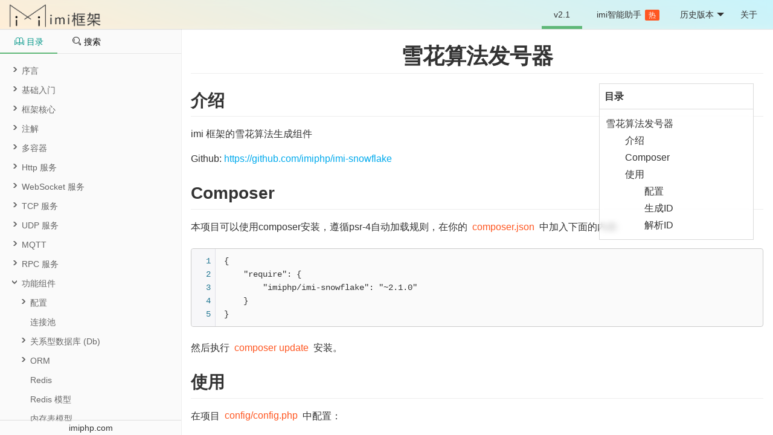

--- FILE ---
content_type: text/html
request_url: https://doc.imiphp.com/v2.1/components/snowflake.html
body_size: 10144
content:
<!doctype html>
<html>
<head>
    <meta charset="UTF-8">
    <meta name="viewport" content="width=device-width, initial-scale=1.0">
    <meta http-equiv="X-UA-Compatible" content="ie=edge">
        <title>雪花算法发号器 - imi 框架 v2.1 开发手册文档</title>
    <!-- jQuery-->
    <script src="../statics/plugin/jquery/jquery-1.12.0.min.js"></script>
    <!-- layui -->
    <link rel="stylesheet" href="../statics/plugin/layui/css/layui.css" />
    <script src="../statics/plugin/layui/layui.all.js"></script>
    <!-- zTree -->
    <link rel="stylesheet" href="../statics/plugin/zTree/css/zTreeStyle/zTreeStyle.css" />
    <script src="../statics/plugin/zTree/js/jquery.ztree.core.js"></script>
    <!-- SyntaxHighlighter -->
    <script src="../statics/plugin/SyntaxHighlighter/shCore.js" type="text/javascript"></script>
    <link rel="stylesheet" type="text/css" href="../statics/plugin/SyntaxHighlighter/shCoreDefault.css"/>
    <!-- 自定义 -->
    <link rel="stylesheet" href="../statics/css/style.css" />
    <script src="../statics/js/home.js"></script>
    <link rel="stylesheet" href="../statics/css/docView.css" />
    <script src="../statics/js/docView.js"></script>
</head>
<body>
    <!-- top-begin -->
    <div id="navbar">
        <div class="bg-blur"></div>
        <div class="navbar-body">
            <ul class="layui-nav" lay-filter="">
                <div class="navRight">
                    <li class="layui-nav-item layui-this" lay-unselect>
                        <a href="/v2.1/" target="_blank">v2.1</a>
                    </li>
                    <li class="layui-nav-item" lay-unselect>
                        <a href="https://ai.imiphp.com/#/embedding/chat/1E6OG6Vb" target="_blank" style="padding-right: 40px;">imi智能助手<span class="layui-badge">热</span></a>
                    </li>
                    <li class="layui-nav-item" lay-unselect>
                        <a href="javascript:;">历史版本</a>
                        <dl class="layui-nav-child">
                            <dd><a href="/v2.0/" target="_blank">v2.0</a></dd>
                            <dd><a href="/v1/" target="_blank">v1.x</a></dd>
                        </dl>
                    </li>
                    <li class="layui-nav-item" lay-unselect>
                        <a id="btn-about" href="javascript:;">关于</a>
                    </li>
                </div>
            </ul>
            <div class="nav-menu">
                <a href="../" class="logo"><img src="../statics/images/logo.png"/></a>
                <a href="javascript:;" id="navMenuLeft"><i class="layui-icon layui-icon-spread-left"></i></a>
                <a href="javascript:;" id="navMenuRight"><i class="layui-icon">&#xe61a;</i></a>
            </div>
            <div class="clear"></div>
        </div>
    </div>
    <script>
    function showMask()
    {
        $('#mask').show();
    }
    function hideMask()
    {
        $('#mask').hide();
    }
    function clickMask()
    {
        closeMenuLeft();
        closeMenuRight();
    }
    function openMenuLeft()
    {
        $('#leftbar').addClass('show-item');
        $('#navMenuLeft').addClass('active');
        var ico = $('#navMenuLeft .layui-icon');
        ico.removeClass('layui-icon-spread-left');
        ico.addClass('layui-icon-shrink-right');
        showMask();
    }
    function closeMenuLeft()
    {
        $('#leftbar').removeClass('show-item');
        $('#navMenuLeft').removeClass('active');
        var ico = $('#navMenuLeft .layui-icon');
        ico.removeClass('layui-icon-shrink-right');
        ico.addClass('layui-icon-spread-left');
        hideMask();
    }
    $('#navMenuLeft').click(function(){
        var isShow = $('#leftbar').hasClass('show-item');
        if(isShow)
        {
            closeMenuLeft();
        }
        else
        {
            closeMenuRight();
            openMenuLeft();
        }
    });
    function openMenuRight()
    {
        $('#navbar > .navbar-body > .layui-nav').addClass('show-item')
        $('#navMenuRight').addClass('active').find('i').html('&#xe619;');
        showMask();
    }
    function closeMenuRight()
    {
        $('#navbar > .navbar-body > .layui-nav').removeClass('show-item')
        $('#navMenuRight').removeClass('active').find('i').html('&#xe61a;');
        hideMask();
    }
    $('#navMenuRight').click(function(){
        var isShow = $('#navbar > .navbar-body > .layui-nav').hasClass('show-item');
        if(isShow)
        {
            closeMenuRight();
        }
        else
        {
            closeMenuLeft();
            openMenuRight();
        }
    });
    </script>
    <!-- top-end -->

    <!-- left-begin -->
    <div id="leftbar" class="layui-nav-side">
        <div class="layui-tab layui-tab-brief" style="margin-top:0">
            <ul class="layui-tab-title">
                <li class="layui-this"><i class="layui-icon">&#xe705;</i> 目录</li>
                <li><i class="layui-icon">&#xe615;</i> 搜索</li>
            </ul>
            <div class="layui-tab-content">
                <div class="layui-tab-item layui-show">
                    <ul id="treeDirectory" class="ztree showIcon"></ul>
                </div>
                <div class="layui-tab-item">
                    <div class="searchBox">
                        <div id="searchForm">
                            <div class="inputBox">
                                <input type="text" id="search-keyword" autocomplete="off" name="keyword" placeholder="搜索关键词" class="layui-input"/>
                                <i class="layui-icon input-icon">&#xe615;</i>
                            </div>
                        </div>
                        <ul id="treeSearch">
                        </ul>
                        <div class="searchResultNone">
                            <i class="layui-icon">&#xe615;</i>
                            <p>未搜索到结果</p>
                        </div>
                    </div>
                </div>
            </div>
            <div class="copyright noScroll">imiphp.com</div>
        </div>
    </div>
    <script id="searchListTemplate" type="text/html">
        {{#  layui.each(d, function(index, item){ }}
        <li>
            <a href="{{ item.url }}">
                <h3>{{ item.searchedTitle }}</h3>
                <p>{{ item.searchedContent }}</p>
            </a>
        </li>
        {{#  }) }}
    </script>
    <!-- left-end -->

    <div id="body">
        <div id="content_body" name="content_body" style="width:100%;height:100%;border:none;overflow: auto;">
            <div id="article-content" class="markdown-body">
                <script>
                    document.title = '雪花算法发号器 - imi 框架 v2.1 开发手册文档';
                    var currentCatalog = {"id":201,"title":"雪花算法发号器","pageTitle":"雪花算法发号器","url":"components/snowflake.html"};
                    var rootPath = location.pathname.substr(0, location.pathname.indexOf(currentCatalog.url));
                    if('' === rootPath)
                    {
                        rootPath = location.pathname;
                    }
                    var catalogList = [{"id":1,"parent_id":0,"title":"序言","level":0},{"id":2,"parent_id":1,"title":"项目介绍","pageTitle":"项目介绍","mdFileName":"README.md","url":"index.html","level":1},{"id":3,"parent_id":1,"title":"开发者社区","pageTitle":"开发者社区","mdFileName":"base/community.md","url":"base/community.html","level":1},{"id":4,"parent_id":1,"title":"技术支持","pageTitle":"技术支持","mdFileName":"base/support.md","url":"base/support.html","level":1},{"id":5,"parent_id":1,"title":"赞助开发","pageTitle":"赞助开发","mdFileName":"base/donate.md","url":"base/donate.html","level":1},{"id":6,"parent_id":1,"title":"版本支持计划","pageTitle":"版本支持计划","mdFileName":"base/version/support.md","url":"base/version/support.html","level":1},{"id":7,"parent_id":1,"title":"参与框架开发","pageTitle":"参与框架开发","mdFileName":"adv/devp.md","url":"adv/devp.html","level":1},{"id":8,"parent_id":0,"title":"基础入门","level":0},{"id":9,"parent_id":8,"title":"开始一个新项目","pageTitle":"开始一个新项目","mdFileName":"base/new.md","url":"base/new.html","level":1},{"id":10,"parent_id":8,"title":"应用配置","pageTitle":"应用配置","mdFileName":"base/config.md","url":"base/config.html","level":1},{"id":11,"parent_id":8,"title":"常见问题","pageTitle":"常见问题","mdFileName":"base/qa.md","url":"base/qa.html","level":1},{"id":12,"parent_id":8,"title":"v2.0-v2.1 升级指南","pageTitle":"v2.0-v2.1 升级指南","mdFileName":"base/version/2.0-2.1.md","url":"base/version/2.0-2.1.html","level":1},{"id":13,"parent_id":0,"title":"框架核心","level":0},{"id":14,"parent_id":13,"title":"生命周期","pageTitle":"生命周期","mdFileName":"core/lifeCycle.md","url":"core/lifeCycle.html","level":1},{"id":15,"parent_id":13,"title":"容器","pageTitle":"容器","mdFileName":"core/container.md","url":"core/container.html","level":1},{"id":16,"parent_id":13,"title":"请求上下文","pageTitle":"请求上下文","mdFileName":"core/requestContext.md","url":"core/requestContext.html","level":1},{"id":17,"parent_id":13,"title":"Partial","pageTitle":"Partial","mdFileName":"core/partial.md","url":"core/partial.html","level":1},{"id":18,"parent_id":13,"title":"事件","pageTitle":"事件监听","mdFileName":"components/event/index.md","url":"components/event/index.html","level":1},{"id":19,"parent_id":18,"title":"事件监听","pageTitle":"事件监听","mdFileName":"components/event/index.md","url":"components/event/index.html","level":2},{"id":20,"parent_id":18,"title":"事件列表","pageTitle":"事件列表","mdFileName":"core/events.md","url":"core/events.html","level":2},{"id":21,"parent_id":13,"title":"中间件","pageTitle":"中间件","mdFileName":"core/middleware.md","url":"core/middleware.html","level":1},{"id":22,"parent_id":13,"title":"错误转为异常捕获","pageTitle":"错误转为异常捕获","mdFileName":"core/handleError.md","url":"core/handleError.html","level":1},{"id":23,"parent_id":13,"title":"内部进程间通讯","pageTitle":"内部进程间通讯","mdFileName":"core/processCommunication.md","url":"core/processCommunication.html","level":1},{"id":24,"parent_id":13,"title":"Server 对象","pageTitle":"Server 对象","mdFileName":"core/server.md","url":"core/server.html","level":1},{"id":25,"parent_id":13,"title":"长连接分布式解决方案","pageTitle":"长连接分布式解决方案","mdFileName":"core/long-connection-distributed.md","url":"core/long-connection-distributed.html","level":1},{"id":26,"parent_id":13,"title":"环境变量列表","pageTitle":"环境变量列表","mdFileName":"core/env.md","url":"core/env.html","level":1},{"id":27,"parent_id":13,"title":"内置常量列表","pageTitle":"内置常量列表","mdFileName":"core/consts.md","url":"core/consts.html","level":1},{"id":28,"parent_id":13,"title":"单文件运行 imi（快速启动）","pageTitle":"单文件运行 imi（快速启动）","mdFileName":"core/quickStart.md","url":"core/quickStart.html","level":1},{"id":29,"parent_id":0,"title":"注解","level":0},{"id":30,"parent_id":29,"title":"注入值注解","pageTitle":"注入值注解","mdFileName":"annotations/injectValue.md","url":"annotations/injectValue.html","level":1},{"id":31,"parent_id":29,"title":"方法参数过滤器","pageTitle":"方法参数过滤器","mdFileName":"annotations/filterArg.md","url":"annotations/filterArg.html","level":1},{"id":32,"parent_id":29,"title":"编写自定义注解","pageTitle":"编写自定义注解","mdFileName":"annotations/annotation.md","url":"annotations/annotation.html","level":1},{"id":33,"parent_id":29,"title":"注解管理器","pageTitle":"注解管理器","mdFileName":"annotations/annotationManager.md","url":"annotations/annotationManager.html","level":1},{"id":34,"parent_id":29,"title":"注解相关问题","pageTitle":"注解相关问题","mdFileName":"annotations/qa.md","url":"annotations/qa.html","level":1},{"id":35,"parent_id":0,"title":"多容器","level":0},{"id":36,"parent_id":35,"title":"PHP-FPM","pageTitle":"PHP-FPM","mdFileName":"container/php-fpm.md","url":"container/php-fpm.html","level":1},{"id":37,"parent_id":36,"title":"服务器配置","pageTitle":"服务器配置","mdFileName":"container/php-fpm/serverConfig.md","url":"container/php-fpm/serverConfig.html","level":2},{"id":38,"parent_id":35,"title":"Swoole","pageTitle":"Swoole","mdFileName":"container/swoole.md","url":"container/swoole.html","level":1},{"id":39,"parent_id":38,"title":"Swoole 环境安装教程","pageTitle":"Swoole 环境安装教程","mdFileName":"base/env.md","url":"base/env.html","level":2},{"id":40,"parent_id":38,"title":"子服务器（单项目多端口多协议）","pageTitle":"Swoole 子服务器（单项目多端口多协议）","mdFileName":"core/subServer.md","url":"core/subServer.html","level":2},{"id":41,"parent_id":38,"title":"单端口支持 WebSocket+Http","pageTitle":"单端口支持 WebSocket+Http","mdFileName":"components/swoole/ws_and_http.md","url":"components/swoole/ws_and_http.html","level":2},{"id":42,"parent_id":38,"title":"热更新","pageTitle":"热更新","mdFileName":"components/hotupdate/index.md","url":"components/hotupdate/index.html","level":2},{"id":43,"parent_id":38,"title":"进程名称管理","pageTitle":"进程名称管理","mdFileName":"core/processNameManager.md","url":"core/processNameManager.html","level":2},{"id":44,"parent_id":38,"title":"工具类","pageTitle":"Coroutine","mdFileName":"utils/Coroutine.md","url":"utils/Coroutine.html","level":2},{"id":45,"parent_id":44,"title":"Coroutine","pageTitle":"Coroutine","mdFileName":"utils/Coroutine.md","url":"utils/Coroutine.html","level":3},{"id":46,"parent_id":44,"title":"Swoole","pageTitle":"SwooleWorker","mdFileName":"utils/Swoole.md","url":"utils/Swoole.html","level":3},{"id":47,"parent_id":44,"title":"ChannelContainer","pageTitle":"ChannelContainer","mdFileName":"utils/ChannelContainer.md","url":"utils/ChannelContainer.html","level":3},{"id":48,"parent_id":38,"title":"命令行工具","pageTitle":"进程工具","mdFileName":"dev/process-swoole.md","url":"dev/process-swoole.html","level":2},{"id":49,"parent_id":48,"title":"进程工具","pageTitle":"进程工具","mdFileName":"dev/process-swoole.md","url":"dev/process-swoole.html","level":3},{"id":50,"parent_id":38,"title":"事件列表","pageTitle":"Swoole 事件列表","mdFileName":"container/swoole/events.md","url":"container/swoole/events.html","level":2},{"id":51,"parent_id":35,"title":"Workerman","pageTitle":"Workerman","mdFileName":"container/workerman.md","url":"container/workerman.html","level":1},{"id":52,"parent_id":51,"title":"服务器配置","pageTitle":"服务器配置","mdFileName":"container/workerman/serverConfig.md","url":"container/workerman/serverConfig.html","level":2},{"id":53,"parent_id":51,"title":"热更新","pageTitle":"热更新","mdFileName":"components/hotupdate/index.md","url":"components/hotupdate/index.html","level":2},{"id":54,"parent_id":51,"title":"命令行工具","pageTitle":"进程工具","mdFileName":"dev/process-workerman.md","url":"dev/process-workerman.html","level":2},{"id":55,"parent_id":54,"title":"进程工具","pageTitle":"进程工具","mdFileName":"dev/process-workerman.md","url":"dev/process-workerman.html","level":3},{"id":56,"parent_id":51,"title":"事件列表","pageTitle":"Workerman 事件列表","mdFileName":"container/workerman/events.md","url":"container/workerman/events.html","level":2},{"id":57,"parent_id":35,"title":"RoadRunner","pageTitle":"RoadRunner","mdFileName":"container/roadrunner.md","url":"container/roadrunner.html","level":1},{"id":58,"parent_id":57,"title":"服务器配置","pageTitle":"服务器配置","mdFileName":"container/roadrunner/serverConfig.md","url":"container/roadrunner/serverConfig.html","level":2},{"id":59,"parent_id":0,"title":"Http 服务","level":0},{"id":60,"parent_id":59,"title":"路由","pageTitle":"路由","mdFileName":"components/httpserver/route.md","url":"components/httpserver/route.html","level":1},{"id":61,"parent_id":59,"title":"控制器","pageTitle":"控制器","mdFileName":"components/httpserver/controller.md","url":"components/httpserver/controller.html","level":1},{"id":62,"parent_id":59,"title":"请求（Request）","pageTitle":"请求类","mdFileName":"components/httpserver/request.md","url":"components/httpserver/request.html","level":1},{"id":63,"parent_id":62,"title":"请求类","pageTitle":"请求类","mdFileName":"components/httpserver/request.md","url":"components/httpserver/request.html","level":2},{"id":64,"parent_id":62,"title":"AOP 拦截请求","pageTitle":"AOP 拦截请求","mdFileName":"components/httpserver/aop.md","url":"components/httpserver/aop.html","level":2},{"id":65,"parent_id":62,"title":"中间件","pageTitle":"中间件","mdFileName":"components/httpserver/middleware.md","url":"components/httpserver/middleware.html","level":2},{"id":66,"parent_id":59,"title":"响应（Response）","pageTitle":"视图","mdFileName":"components/httpserver/view.md","url":"components/httpserver/view.html","level":1},{"id":67,"parent_id":66,"title":"响应类","pageTitle":"响应类","mdFileName":"components/httpserver/response.md","url":"components/httpserver/response.html","level":2},{"id":68,"parent_id":66,"title":"视图","pageTitle":"视图","mdFileName":"components/httpserver/view.md","url":"components/httpserver/view.html","level":2},{"id":69,"parent_id":66,"title":"SSE","pageTitle":"SSE","mdFileName":"components/httpserver/sse.md","url":"components/httpserver/sse.html","level":2},{"id":70,"parent_id":59,"title":"RESTful","pageTitle":"RESTful","mdFileName":"components/httpserver/restful.md","url":"components/httpserver/restful.html","level":1},{"id":71,"parent_id":59,"title":"Session","pageTitle":"Session","mdFileName":"components/httpserver/session.md","url":"components/httpserver/session.html","level":1},{"id":72,"parent_id":59,"title":"JWT","pageTitle":"JWT","mdFileName":"components/httpserver/jwt.md","url":"components/httpserver/jwt.html","level":1},{"id":73,"parent_id":59,"title":"错误异常处理","pageTitle":"错误异常处理","mdFileName":"components/httpserver/error.md","url":"components/httpserver/error.html","level":1},{"id":74,"parent_id":59,"title":"404处理","pageTitle":"404处理","mdFileName":"components/httpserver/404.md","url":"components/httpserver/404.html","level":1},{"id":75,"parent_id":59,"title":"HTTP 验证器","pageTitle":"HTTP 验证器","mdFileName":"components/httpserver/validation.md","url":"components/httpserver/validation.html","level":1},{"id":76,"parent_id":59,"title":"超全局变量","pageTitle":"超全局变量","mdFileName":"components/httpserver/superGlobals.md","url":"components/httpserver/superGlobals.html","level":1},{"id":77,"parent_id":59,"title":"请求最大执行时间","pageTitle":"最大请求执行时间","mdFileName":"components/httpserver/maxExecuteTime.md","url":"components/httpserver/maxExecuteTime.html","level":1},{"id":78,"parent_id":59,"title":"Http2","pageTitle":"Http2","mdFileName":"components/httpserver/http2.md","url":"components/httpserver/http2.html","level":1},{"id":79,"parent_id":59,"title":"跨域和 OPTIONS 请求","pageTitle":"跨域和 OPTIONS 请求","mdFileName":"components/httpserver/cros.md","url":"components/httpserver/cros.html","level":1},{"id":80,"parent_id":59,"title":"HTTPS 配置","pageTitle":"SSL","mdFileName":"components/server/ssl.md","url":"components/server/ssl.html","level":1},{"id":81,"parent_id":59,"title":"Swagger API 文档生成","pageTitle":"Swagger API 文档生成","mdFileName":"dev/generate/swagger.md","url":"dev/generate/swagger.html","level":1},{"id":82,"parent_id":0,"title":"WebSocket 服务","level":0},{"id":83,"parent_id":82,"title":"错误异常处理","pageTitle":"错误异常处理","mdFileName":"components/websocketServer/error.md","url":"components/websocketServer/error.html","level":1},{"id":84,"parent_id":82,"title":"数据处理器","pageTitle":"数据处理器","mdFileName":"components/server/dataParser.md","url":"components/server/dataParser.html","level":1},{"id":85,"parent_id":82,"title":"HTTP 路由","pageTitle":"HTTP 路由","mdFileName":"components/websocketServer/httpRoute.md","url":"components/websocketServer/httpRoute.html","level":1},{"id":86,"parent_id":82,"title":"HTTP 控制器","pageTitle":"HTTP 控制器","mdFileName":"components/websocketServer/httpController.md","url":"components/websocketServer/httpController.html","level":1},{"id":87,"parent_id":82,"title":"WebSocket 路由","pageTitle":"路由","mdFileName":"components/websocketServer/route.md","url":"components/websocketServer/route.html","level":1},{"id":88,"parent_id":82,"title":"WebSocket 控制器","pageTitle":"WebSocket 控制器","mdFileName":"components/websocketServer/websocketController.md","url":"components/websocketServer/websocketController.html","level":1},{"id":89,"parent_id":82,"title":"中间件","pageTitle":"中间件","mdFileName":"components/websocketServer/middleware.md","url":"components/websocketServer/middleware.html","level":1},{"id":90,"parent_id":82,"title":"连接上下文","pageTitle":"连接上下文","mdFileName":"components/websocketServer/session.md","url":"components/websocketServer/session.html","level":1},{"id":91,"parent_id":82,"title":"连接分组","pageTitle":"连接分组","mdFileName":"components/websocketServer/group.md","url":"components/websocketServer/group.html","level":1},{"id":92,"parent_id":82,"title":"断线重连","pageTitle":"断线重连","mdFileName":"components/websocketServer/reconnect.md","url":"components/websocketServer/reconnect.html","level":1},{"id":93,"parent_id":82,"title":"不使用中间件","pageTitle":"不使用中间件","mdFileName":"components/websocketServer/noMiddleware.md","url":"components/websocketServer/noMiddleware.html","level":1},{"id":94,"parent_id":82,"title":"WSS 配置","pageTitle":"SSL","mdFileName":"components/server/ssl.md","url":"components/server/ssl.html","level":1},{"id":95,"parent_id":82,"title":"向客户端推送数据（服务器工具类）","pageTitle":"服务器工具类","mdFileName":"utils/Server.md","url":"utils/Server.html","level":1},{"id":96,"parent_id":82,"title":"WebSocket 客户端","pageTitle":"WebSocket 客户端","mdFileName":"components/websocketServer/client.md","url":"components/websocketServer/client.html","level":1},{"id":97,"parent_id":0,"title":"TCP 服务","level":0},{"id":98,"parent_id":97,"title":"错误异常处理","pageTitle":"错误异常处理","mdFileName":"components/tcpServer/error.md","url":"components/tcpServer/error.html","level":1},{"id":99,"parent_id":97,"title":"数据处理器","pageTitle":"数据处理器","mdFileName":"components/server/dataParser.md","url":"components/server/dataParser.html","level":1},{"id":100,"parent_id":97,"title":"路由","pageTitle":"路由","mdFileName":"components/tcpServer/route.md","url":"components/tcpServer/route.html","level":1},{"id":101,"parent_id":97,"title":"TCP 控制器","pageTitle":"TCP 控制器","mdFileName":"components/tcpServer/controller.md","url":"components/tcpServer/controller.html","level":1},{"id":102,"parent_id":97,"title":"中间件","pageTitle":"中间件","mdFileName":"components/tcpServer/middleware.md","url":"components/tcpServer/middleware.html","level":1},{"id":103,"parent_id":97,"title":"连接上下文","pageTitle":"连接上下文","mdFileName":"components/websocketServer/session.md","url":"components/websocketServer/session.html","level":1},{"id":104,"parent_id":97,"title":"连接分组","pageTitle":"连接分组","mdFileName":"components/websocketServer/group.md","url":"components/websocketServer/group.html","level":1},{"id":105,"parent_id":97,"title":"断线重连","pageTitle":"断线重连","mdFileName":"components/websocketServer/reconnect.md","url":"components/websocketServer/reconnect.html","level":1},{"id":106,"parent_id":97,"title":"不使用中间件","pageTitle":"不使用中间件","mdFileName":"components/tcpServer/noMiddleware.md","url":"components/tcpServer/noMiddleware.html","level":1},{"id":107,"parent_id":97,"title":"向客户端推送数据（服务器工具类）","pageTitle":"服务器工具类","mdFileName":"utils/Server.md","url":"utils/Server.html","level":1},{"id":108,"parent_id":0,"title":"UDP 服务","level":0},{"id":109,"parent_id":108,"title":"错误异常处理","pageTitle":"错误异常处理","mdFileName":"components/udpServer/error.md","url":"components/udpServer/error.html","level":1},{"id":110,"parent_id":108,"title":"数据处理器","pageTitle":"数据处理器","mdFileName":"components/server/dataParser.md","url":"components/server/dataParser.html","level":1},{"id":111,"parent_id":108,"title":"路由","pageTitle":"路由","mdFileName":"components/udpServer/route.md","url":"components/udpServer/route.html","level":1},{"id":112,"parent_id":108,"title":"UDP 控制器","pageTitle":"UDP 控制器","mdFileName":"components/udpServer/controller.md","url":"components/udpServer/controller.html","level":1},{"id":113,"parent_id":108,"title":"中间件","pageTitle":"中间件","mdFileName":"components/udpServer/middleware.md","url":"components/udpServer/middleware.html","level":1},{"id":114,"parent_id":108,"title":"不使用中间件","pageTitle":"不使用中间件","mdFileName":"components/udpServer/noMiddleware.md","url":"components/udpServer/noMiddleware.html","level":1},{"id":115,"parent_id":0,"title":"MQTT","level":0},{"id":116,"parent_id":115,"title":"MQTT 服务端","pageTitle":"MQTT 服务端","mdFileName":"components/mqtt/server.md","url":"components/mqtt/server.html","level":1},{"id":117,"parent_id":115,"title":"MQTT 客户端","pageTitle":"MQTT 客户端","mdFileName":"components/mqtt/client.md","url":"components/mqtt/client.html","level":1},{"id":118,"parent_id":0,"title":"RPC 服务","level":0},{"id":119,"parent_id":118,"title":"Hprose","pageTitle":"Hprose","mdFileName":"components/rpc/hprose.md","url":"components/rpc/hprose.html","level":1},{"id":120,"parent_id":118,"title":"gRPC","pageTitle":"gRPC 服务开发","mdFileName":"components/rpc/grpc.md","url":"components/rpc/grpc.html","level":1},{"id":121,"parent_id":120,"title":"gRPC 服务开发","pageTitle":"gRPC 服务开发","mdFileName":"components/rpc/grpc.md","url":"components/rpc/grpc.html","level":2},{"id":122,"parent_id":120,"title":"Protobuf","pageTitle":"Protobuf","mdFileName":"components/rpc/grpc-protobuf.md","url":"components/rpc/grpc-protobuf.html","level":2},{"id":123,"parent_id":120,"title":"gRPC 的 HTTP 代理网关","pageTitle":"gRPC 的 HTTP 代理网关","mdFileName":"components/rpc/grpc-proxy.md","url":"components/rpc/grpc-proxy.html","level":2},{"id":124,"parent_id":0,"title":"功能组件","level":0},{"id":125,"parent_id":124,"title":"配置","pageTitle":"配置(Config)","mdFileName":"components/config/index.md","url":"components/config/index.html","level":1},{"id":126,"parent_id":125,"title":"配置读写","pageTitle":"配置(Config)","mdFileName":"components/config/index.md","url":"components/config/index.html","level":2},{"id":127,"parent_id":125,"title":"配置中心","pageTitle":"配置中心","mdFileName":"components/config/center.md","url":"components/config/center.html","level":2},{"id":128,"parent_id":124,"title":"连接池","pageTitle":"连接池","mdFileName":"components/pool/index.md","url":"components/pool/index.html","level":1},{"id":129,"parent_id":124,"title":"关系型数据库 (Db)","pageTitle":"数据库操作","mdFileName":"components/db/index.md","url":"components/db/index.html","level":1},{"id":130,"parent_id":129,"title":"数据库驱动","pageTitle":"数据库操作","mdFileName":"components/db/index.md","url":"components/db/index.html","level":2},{"id":131,"parent_id":130,"title":"MySQL","pageTitle":"MySQL","mdFileName":"components/db/mysql.md","url":"components/db/mysql.html","level":3},{"id":132,"parent_id":130,"title":"PostgreSQL","pageTitle":"PostgreSQL","mdFileName":"components/db/pgsql.md","url":"components/db/pgsql.html","level":3},{"id":133,"parent_id":129,"title":"数据库配置","pageTitle":"连接池配置","mdFileName":"components/db/config.md","url":"components/db/config.html","level":2},{"id":134,"parent_id":129,"title":"数据库操作","pageTitle":"数据库操作","mdFileName":"components/db/index.md","url":"components/db/index.html","level":2},{"id":135,"parent_id":129,"title":"SQL 监听","pageTitle":"SQL 监听","mdFileName":"components/db/sqlListener.md","url":"components/db/sqlListener.html","level":2},{"id":136,"parent_id":124,"title":"ORM","pageTitle":"ORM","mdFileName":"components/orm/index.md","url":"components/orm/index.html","level":1},{"id":137,"parent_id":136,"title":"使用说明","pageTitle":"ORM","mdFileName":"components/orm/index.md","url":"components/orm/index.html","level":2},{"id":138,"parent_id":136,"title":"数据库表模型","pageTitle":"模型用法","mdFileName":"components/orm/RDModel.md","url":"components/orm/RDModel.html","level":2},{"id":139,"parent_id":138,"title":"模型配置","pageTitle":"模型配置","mdFileName":"components/orm/config.md","url":"components/orm/config.html","level":3},{"id":140,"parent_id":138,"title":"模型定义","pageTitle":"数据库模型","mdFileName":"components/orm/RDModel/definition.md","url":"components/orm/RDModel/definition.html","level":3},{"id":141,"parent_id":138,"title":"模型生成","pageTitle":"模型生成","mdFileName":"dev/generate/model.md","url":"dev/generate/model.html","level":3},{"id":142,"parent_id":138,"title":"模型用法","pageTitle":"模型用法","mdFileName":"components/orm/RDModel.md","url":"components/orm/RDModel.html","level":3},{"id":143,"parent_id":138,"title":"从模型生成表","pageTitle":"从模型生成表","mdFileName":"dev/generate/table.md","url":"dev/generate/table.html","level":3},{"id":144,"parent_id":138,"title":"模型事件","pageTitle":"模型事件","mdFileName":"components/orm/RDModel/event.md","url":"components/orm/RDModel/event.html","level":3},{"id":145,"parent_id":138,"title":"树形表模型","pageTitle":"TreeModel","mdFileName":"components/orm/TreeModel.md","url":"components/orm/TreeModel.html","level":3},{"id":146,"parent_id":138,"title":"模型软删除","pageTitle":"模型软删除","mdFileName":"components/orm/softDelete.md","url":"components/orm/softDelete.html","level":3},{"id":147,"parent_id":136,"title":"模型关联","pageTitle":"介绍","mdFileName":"components/orm/relation/index.md","url":"components/orm/relation/index.html","level":2},{"id":148,"parent_id":147,"title":"使用说明","pageTitle":"介绍","mdFileName":"components/orm/relation/index.md","url":"components/orm/relation/index.html","level":3},{"id":149,"parent_id":147,"title":"一对一关联","pageTitle":"一对一关联","mdFileName":"components/orm/relation/oneToOne.md","url":"components/orm/relation/oneToOne.html","level":3},{"id":150,"parent_id":147,"title":"一对多关联","pageTitle":"一对多关联","mdFileName":"components/orm/relation/oneToMany.md","url":"components/orm/relation/oneToMany.html","level":3},{"id":151,"parent_id":147,"title":"多对多关联","pageTitle":"多对多关联","mdFileName":"components/orm/relation/manyToMany.md","url":"components/orm/relation/manyToMany.html","level":3},{"id":152,"parent_id":147,"title":"多态一对一关联","pageTitle":"多态一对一关联","mdFileName":"components/orm/relation/polymorphicOneToOne.md","url":"components/orm/relation/polymorphicOneToOne.html","level":3},{"id":153,"parent_id":147,"title":"多态一对多关联","pageTitle":"多态一对多关联","mdFileName":"components/orm/relation/polymorphicOneToMany.md","url":"components/orm/relation/polymorphicOneToMany.html","level":3},{"id":154,"parent_id":147,"title":"多态多对多关联","pageTitle":"多态多对多关联","mdFileName":"components/orm/relation/polymorphicManyToMany.md","url":"components/orm/relation/polymorphicManyToMany.html","level":3},{"id":155,"parent_id":147,"title":"自定义关联","pageTitle":"自定义关联","mdFileName":"components/orm/relation/relation.md","url":"components/orm/relation/relation.html","level":3},{"id":156,"parent_id":147,"title":"前置和后置事件","pageTitle":"前置和后置事件","mdFileName":"components/orm/relation/events.md","url":"components/orm/relation/events.html","level":3},{"id":157,"parent_id":136,"title":"数据库迁移","pageTitle":"数据库迁移","mdFileName":"components/orm/migration.md","url":"components/orm/migration.html","level":2},{"id":158,"parent_id":124,"title":"Redis","pageTitle":"Redis","mdFileName":"components/redis/index.md","url":"components/redis/index.html","level":1},{"id":159,"parent_id":124,"title":"Redis 模型","pageTitle":"Redis 模型","mdFileName":"components/orm/RedisModel.md","url":"components/orm/RedisModel.html","level":1},{"id":160,"parent_id":124,"title":"内存表模型","pageTitle":"内存表模型","mdFileName":"components/orm/MemoryTableModel.md","url":"components/orm/MemoryTableModel.html","level":1},{"id":161,"parent_id":124,"title":"缓存","pageTitle":"缓存","mdFileName":"components/cache/index.md","url":"components/cache/index.html","level":1},{"id":162,"parent_id":161,"title":"使用说明","pageTitle":"缓存","mdFileName":"components/cache/index.md","url":"components/cache/index.html","level":2},{"id":163,"parent_id":161,"title":"文件缓存","pageTitle":"文件缓存","mdFileName":"components/cache/file.md","url":"components/cache/file.html","level":2},{"id":164,"parent_id":161,"title":"Redis 缓存","pageTitle":"Redis 缓存","mdFileName":"components/cache/redis.md","url":"components/cache/redis.html","level":2},{"id":165,"parent_id":161,"title":"RedisHash 缓存","pageTitle":"RedisHash 缓存","mdFileName":"components/cache/redisHash.md","url":"components/cache/redisHash.html","level":2},{"id":166,"parent_id":161,"title":"Apcu 缓存","pageTitle":"Apcu 缓存","mdFileName":"components/cache/apcu.md","url":"components/cache/apcu.html","level":2},{"id":167,"parent_id":161,"title":"请求上下文缓存","pageTitle":"请求上下文缓存","mdFileName":"components/cache/requestContext.md","url":"components/cache/requestContext.html","level":2},{"id":168,"parent_id":161,"title":"内存缓存","pageTitle":"内存缓存","mdFileName":"components/cache/memory.md","url":"components/cache/memory.html","level":2},{"id":169,"parent_id":124,"title":"日志","pageTitle":"日志","mdFileName":"components/log/index.md","url":"components/log/index.html","level":1},{"id":170,"parent_id":124,"title":"验证器","pageTitle":"验证器","mdFileName":"components/validation/index.md","url":"components/validation/index.html","level":1},{"id":171,"parent_id":124,"title":"门面 (Facade)","pageTitle":"门面 (Facade)","mdFileName":"components/facade/index.md","url":"components/facade/index.html","level":1},{"id":172,"parent_id":124,"title":"请求上下文代理 (RequestContextProxy)","pageTitle":"请求上下文代理（RequestContextProxy）","mdFileName":"components/requestContextProxy/index.md","url":"components/requestContextProxy/index.html","level":1},{"id":173,"parent_id":124,"title":"Lock 锁","pageTitle":"锁","mdFileName":"components/lock/index.md","url":"components/lock/index.html","level":1},{"id":174,"parent_id":173,"title":"使用方法","pageTitle":"锁","mdFileName":"components/lock/index.md","url":"components/lock/index.html","level":2},{"id":175,"parent_id":173,"title":"RedisLock","pageTitle":"RedisLock","mdFileName":"components/lock/redis.md","url":"components/lock/redis.html","level":2},{"id":176,"parent_id":173,"title":"AtomicLock","pageTitle":"AtomicLock","mdFileName":"components/lock/atomic.md","url":"components/lock/atomic.html","level":2},{"id":177,"parent_id":124,"title":"后台任务","pageTitle":"后台任务","mdFileName":"components/task/index.md","url":"components/task/index.html","level":1},{"id":178,"parent_id":124,"title":"定时任务","pageTitle":"定时任务","mdFileName":"components/task/cron.md","url":"components/task/cron.html","level":1},{"id":179,"parent_id":124,"title":"AOP","pageTitle":"AOP","mdFileName":"components/aop/index.md","url":"components/aop/index.html","level":1},{"id":180,"parent_id":124,"title":"进程","pageTitle":"进程","mdFileName":"components/process/index.md","url":"components/process/index.html","level":1},{"id":181,"parent_id":124,"title":"进程池-Swoole","pageTitle":"进程池-Swoole","mdFileName":"components/process-pool/swoole.md","url":"components/process-pool/swoole.html","level":1},{"id":182,"parent_id":124,"title":"进程池-imi","pageTitle":"进程池-imi","mdFileName":"components/process-pool/imi.md","url":"components/process-pool/imi.html","level":1},{"id":183,"parent_id":124,"title":"定时器","pageTitle":"定时器","mdFileName":"components/timer/index.md","url":"components/timer/index.html","level":1},{"id":184,"parent_id":124,"title":"异步执行","pageTitle":"异步执行","mdFileName":"components/async/index.md","url":"components/async/index.html","level":1},{"id":185,"parent_id":124,"title":"雪花算法发号器","pageTitle":"雪花算法发号器","mdFileName":"components/snowflake.md","url":"components/snowflake.html","level":1},{"id":186,"parent_id":124,"title":"宏定义","pageTitle":"宏定义","mdFileName":"components/macro.md","url":"components/macro.html","level":1},{"id":187,"parent_id":124,"title":"Phar打包器","pageTitle":"Phar 支持","mdFileName":"components/phar/index.md","url":"components/phar/index.html","level":1},{"id":188,"parent_id":124,"title":"imi 组件列表一览","pageTitle":"imi 组件列表一览","mdFileName":"components/list.md","url":"components/list.html","level":1},{"id":189,"parent_id":188,"title":"PostgreSQL","pageTitle":"PostgreSQL","mdFileName":"components/db/pgsql.md","url":"components/db/pgsql.html","level":2},{"id":190,"parent_id":188,"title":"MQTT","pageTitle":"MQTT 服务端","mdFileName":"components/mqtt/server.md","url":"components/mqtt/server.html","level":2},{"id":191,"parent_id":188,"title":"gRPC","pageTitle":"gRPC 服务开发","mdFileName":"components/rpc/grpc.md","url":"components/rpc/grpc.html","level":2},{"id":192,"parent_id":188,"title":"Hprose","pageTitle":"Hprose","mdFileName":"components/rpc/hprose.md","url":"components/rpc/hprose.html","level":2},{"id":193,"parent_id":188,"title":"消息队列","pageTitle":"Redis 消息队列","mdFileName":"components/mq/redis.md","url":"components/mq/redis.html","level":2},{"id":194,"parent_id":188,"title":"AMQP","pageTitle":"AMQP","mdFileName":"components/mq/amqp.md","url":"components/mq/amqp.html","level":2},{"id":195,"parent_id":188,"title":"Kafka","pageTitle":"Kafka","mdFileName":"components/mq/kafka.md","url":"components/mq/kafka.html","level":2},{"id":196,"parent_id":188,"title":"JWT","pageTitle":"JWT","mdFileName":"components/httpserver/jwt.md","url":"components/httpserver/jwt.html","level":2},{"id":197,"parent_id":188,"title":"权限控制","pageTitle":"权限控制","mdFileName":"components/access-control.md","url":"components/access-control.html","level":2},{"id":198,"parent_id":188,"title":"Smarty 模版引擎","pageTitle":"Smarty 模版引擎","mdFileName":"components/smarty.md","url":"components/smarty.html","level":2},{"id":199,"parent_id":188,"title":"限流","pageTitle":"限流","mdFileName":"components/rate-limit.md","url":"components/rate-limit.html","level":2},{"id":200,"parent_id":188,"title":"跨进程变量共享","pageTitle":"跨进程变量共享","mdFileName":"components/shared-memory.md","url":"components/shared-memory.html","level":2},{"id":201,"parent_id":188,"title":"雪花算法发号器","pageTitle":"雪花算法发号器","mdFileName":"components/snowflake.md","url":"components/snowflake.html","level":2},{"id":202,"parent_id":188,"title":"Swagger API 文档生成","pageTitle":"Swagger API 文档生成","mdFileName":"dev/generate/swagger.md","url":"dev/generate/swagger.html","level":2},{"id":203,"parent_id":188,"title":"Swoole Tracker","pageTitle":"Swoole Tracker","mdFileName":"components/swoole-tracker.md","url":"components/swoole-tracker.html","level":2},{"id":204,"parent_id":188,"title":"InfluxDB","pageTitle":"InfluxDB","mdFileName":"components/influxdb.md","url":"components/influxdb.html","level":2},{"id":205,"parent_id":188,"title":"TDengine","pageTitle":"TDengine","mdFileName":"components/tdengine.md","url":"components/tdengine.html","level":2},{"id":206,"parent_id":0,"title":"消息队列","level":0},{"id":207,"parent_id":206,"title":"Redis","pageTitle":"Redis 消息队列","mdFileName":"components/mq/redis.md","url":"components/mq/redis.html","level":1},{"id":208,"parent_id":206,"title":"Redis Stream","pageTitle":"Redis Stream 消息队列","mdFileName":"components/mq/redisStream.md","url":"components/mq/redisStream.html","level":1},{"id":209,"parent_id":206,"title":"RabbitMQ(AMQP)","pageTitle":"AMQP","mdFileName":"components/mq/amqp.md","url":"components/mq/amqp.html","level":1},{"id":210,"parent_id":206,"title":"Kafka","pageTitle":"Kafka","mdFileName":"components/mq/kafka.md","url":"components/mq/kafka.html","level":1},{"id":211,"parent_id":0,"title":"微服务","level":0},{"id":212,"parent_id":211,"title":"配置中心","pageTitle":"配置中心","mdFileName":"components/config/center.md","url":"components/config/center.html","level":1},{"id":213,"parent_id":212,"title":"通过配置中心配置连接池","pageTitle":"通过配置中心配置连接池","mdFileName":"components/config/pool.md","url":"components/config/pool.html","level":2},{"id":214,"parent_id":211,"title":"服务注册","pageTitle":"服务注册","mdFileName":"components/serviceRegistry/index.md","url":"components/serviceRegistry/index.html","level":1},{"id":215,"parent_id":211,"title":"服务发现（负载均衡）","pageTitle":"服务发现（负载均衡）","mdFileName":"components/serviceDiscovery/index.md","url":"components/serviceDiscovery/index.html","level":1},{"id":216,"parent_id":211,"title":"调用链路追踪","pageTitle":"调用链路追踪","mdFileName":"components/tracing/index.md","url":"components/tracing/index.html","level":1},{"id":217,"parent_id":216,"title":"Zipkin","pageTitle":"OpenTracing","mdFileName":"components/tracing/opentracing.md","url":"components/tracing/opentracing.html#Zipkin","level":2},{"id":218,"parent_id":216,"title":"Jaeger","pageTitle":"OpenTracing","mdFileName":"components/tracing/opentracing.md","url":"components/tracing/opentracing.html#Jaeger","level":2},{"id":219,"parent_id":216,"title":"Swoole Tracker","pageTitle":"Swoole Tracker","mdFileName":"components/swoole-tracker.md","url":"components/swoole-tracker.html","level":2},{"id":220,"parent_id":211,"title":"服务指标监控","pageTitle":"服务指标监控","mdFileName":"components/meter/index.md","url":"components/meter/index.html","level":1},{"id":221,"parent_id":220,"title":"Prometheus","pageTitle":"Prometheus","mdFileName":"components/meter/prometheus.md","url":"components/meter/prometheus.html","level":2},{"id":222,"parent_id":220,"title":"InfluxDB","pageTitle":"InfluxDB","mdFileName":"components/meter/influxdb.md","url":"components/meter/influxdb.html","level":2},{"id":223,"parent_id":220,"title":"TDengine","pageTitle":"TDengine","mdFileName":"components/meter/tdengine.md","url":"components/meter/tdengine.html","level":2},{"id":224,"parent_id":211,"title":"服务限流","pageTitle":"限流","mdFileName":"components/rate-limit.md","url":"components/rate-limit.html","level":1},{"id":225,"parent_id":0,"title":"数据结构","level":0},{"id":226,"parent_id":225,"title":"通用数据结构","pageTitle":"枚举","mdFileName":"components/struct/enum.md","url":"components/struct/enum.html","level":1},{"id":227,"parent_id":226,"title":"Enum(枚举)","pageTitle":"枚举","mdFileName":"components/struct/enum.md","url":"components/struct/enum.html","level":2},{"id":228,"parent_id":226,"title":"ArrayData(数组数据)","pageTitle":"ArrayData","mdFileName":"components/struct/ArrayData.md","url":"components/struct/ArrayData.html","level":2},{"id":229,"parent_id":226,"title":"LazyArrayObject(智能数组对象)","pageTitle":"LazyArrayObject","mdFileName":"components/struct/LazyArrayObject.md","url":"components/struct/LazyArrayObject.html","level":2},{"id":230,"parent_id":226,"title":"ArrayList(数组列表)","pageTitle":"ArrayList","mdFileName":"components/struct/ArrayList.md","url":"components/struct/ArrayList.html","level":2},{"id":231,"parent_id":226,"title":"FilterableList(过滤器列表)","pageTitle":"FilterableList","mdFileName":"components/struct/FilterableList.md","url":"components/struct/FilterableList.html","level":2},{"id":232,"parent_id":225,"title":"Swoole 数据结构","pageTitle":"Atomic","mdFileName":"components/struct/atomic.md","url":"components/struct/atomic.html","level":1},{"id":233,"parent_id":232,"title":"Atomic(原子性)","pageTitle":"Atomic","mdFileName":"components/struct/atomic.md","url":"components/struct/atomic.html","level":2},{"id":234,"parent_id":232,"title":"Channel(通道)","pageTitle":"协程 Channel","mdFileName":"components/struct/co-channel.md","url":"components/struct/co-channel.html","level":2},{"id":235,"parent_id":232,"title":"MemoryTable(内存表)","pageTitle":"MemoryTable","mdFileName":"components/struct/memory-table.md","url":"components/struct/memory-table.html","level":2},{"id":236,"parent_id":0,"title":"通用工具类","level":0},{"id":237,"parent_id":236,"title":"App 类","pageTitle":"App 类","mdFileName":"utils/app.md","url":"utils/app.html","level":1},{"id":238,"parent_id":236,"title":"全局函数","pageTitle":"全局函数","mdFileName":"utils/functions.md","url":"utils/functions.html","level":1},{"id":239,"parent_id":236,"title":"Imi","pageTitle":"Imi","mdFileName":"utils/Imi.md","url":"utils/Imi.html","level":1},{"id":240,"parent_id":236,"title":"Worker","pageTitle":"Worker","mdFileName":"utils/Worker.md","url":"utils/Worker.html","level":1},{"id":241,"parent_id":236,"title":"ArrayUtil","pageTitle":"ArrayUtil","mdFileName":"utils/ArrayUtil.md","url":"utils/ArrayUtil.html","level":1},{"id":242,"parent_id":236,"title":"Bit","pageTitle":"Bit","mdFileName":"utils/Bit.md","url":"utils/Bit.html","level":1},{"id":243,"parent_id":236,"title":"ClassObject","pageTitle":"ClassObject","mdFileName":"utils/ClassObject.md","url":"utils/ClassObject.html","level":1},{"id":244,"parent_id":236,"title":"File","pageTitle":"File","mdFileName":"utils/File.md","url":"utils/File.html","level":1},{"id":245,"parent_id":236,"title":"ObjectArrayHelper","pageTitle":"ObjectArrayHelper","mdFileName":"utils/ObjectArrayHelper.md","url":"utils/ObjectArrayHelper.html","level":1},{"id":246,"parent_id":236,"title":"Random","pageTitle":"Random","mdFileName":"utils/Random.md","url":"utils/Random.html","level":1},{"id":247,"parent_id":236,"title":"Text","pageTitle":"Text","mdFileName":"utils/Text.md","url":"utils/Text.html","level":1},{"id":248,"parent_id":236,"title":"Pagination","pageTitle":"Pagination","mdFileName":"utils/Pagination.md","url":"utils/Pagination.html","level":1},{"id":249,"parent_id":236,"title":"DateTime","pageTitle":"DateTime","mdFileName":"utils/DateTime.md","url":"utils/DateTime.html","level":1},{"id":250,"parent_id":236,"title":"ServerManager","pageTitle":"ServerManage","mdFileName":"utils/ServerManager.md","url":"utils/ServerManager.html","level":1},{"id":251,"parent_id":236,"title":"ExpiredStorage","pageTitle":"ExpiredStorage","mdFileName":"utils/ExpiredStorage.md","url":"utils/ExpiredStorage.html","level":1},{"id":252,"parent_id":236,"title":"服务器工具类","pageTitle":"服务器工具类","mdFileName":"utils/Server.md","url":"utils/Server.html","level":1},{"id":253,"parent_id":0,"title":"开发工具","level":0},{"id":254,"parent_id":253,"title":"介绍","pageTitle":"介绍","mdFileName":"dev/intro.md","url":"dev/intro.html","level":1},{"id":255,"parent_id":253,"title":"生成工具","pageTitle":"生成工具","mdFileName":"dev/generate.md","url":"dev/generate.html","level":1},{"id":256,"parent_id":255,"title":"模型生成","pageTitle":"模型生成","mdFileName":"dev/generate/model.md","url":"dev/generate/model.html","level":2},{"id":257,"parent_id":255,"title":"表生成","pageTitle":"从模型生成表","mdFileName":"dev/generate/table.md","url":"dev/generate/table.html","level":2},{"id":258,"parent_id":255,"title":"控制器生成","pageTitle":"控制器生成","mdFileName":"dev/generate/controller.md","url":"dev/generate/controller.html","level":2},{"id":259,"parent_id":253,"title":"自己动手开发命令行工具","pageTitle":"自己动手开发命令行工具","mdFileName":"dev/tool.md","url":"dev/tool.html","level":1},{"id":260,"parent_id":0,"title":"进阶开发","level":0},{"id":261,"parent_id":260,"title":"断点调试","pageTitle":"断点调试","mdFileName":"adv/debug.md","url":"adv/debug.html","level":1},{"id":262,"parent_id":260,"title":"生产环境性能优化","pageTitle":"生产环境性能优化","mdFileName":"adv/performance.md","url":"adv/performance.html","level":1},{"id":263,"parent_id":0,"title":"运行环境","level":0},{"id":264,"parent_id":263,"title":"Docker","pageTitle":"Docker","mdFileName":"production/docker.md","url":"production/docker.html","level":1},{"id":265,"parent_id":263,"title":"守护进程","pageTitle":"守护进程","mdFileName":"production/daemon.md","url":"production/daemon.html","level":1},{"id":266,"parent_id":263,"title":"Swoole Compiler 代码加密","pageTitle":"Swoole Compiler 代码加密","mdFileName":"production/swoole-compiler.md","url":"production/swoole-compiler.html","level":1},{"id":267,"parent_id":0,"title":"Swoole 协程化组件","level":0},{"id":268,"parent_id":267,"title":"Guzzle","pageTitle":"Guzzle","mdFileName":"other/guzzle.md","url":"other/guzzle.html","level":1},{"id":269,"parent_id":267,"title":"ElasticSearch","pageTitle":"ElasticSearch","mdFileName":"other/elasticsearch.md","url":"other/elasticsearch.html","level":1},{"id":270,"parent_id":267,"title":"YurunHttp","pageTitle":"YurunHttp","mdFileName":"other/yurunhttp.md","url":"other/yurunhttp.html","level":1},{"id":271,"parent_id":267,"title":"第三方授权 SDK","pageTitle":"第三方授权 SDK","mdFileName":"other/yurun-oauth-login.md","url":"other/yurun-oauth-login.html","level":1},{"id":272,"parent_id":267,"title":"第三方支付 SDK","pageTitle":"第三方支付 SDK","mdFileName":"other/paysdk.md","url":"other/paysdk.html","level":1},{"id":273,"parent_id":267,"title":"EasyWechat","pageTitle":"EasyWechat","mdFileName":"other/easywechat.md","url":"other/easywechat.html","level":1}];
                    for(var i = 0; i < catalogList.length; ++i)
                    {
                        if(void 0 !== catalogList[i].url)
                        {
                            catalogList[i].url = rootPath + catalogList[i].url;
                        }
                    }
                    initTree(catalogList);
                </script>
                <h1 id="雪花算法发号器"><a href="#雪花算法发号器">雪花算法发号器</a></h1><p><div id="content-toc-wrap"><p class="content-toc-title">目录</p><div id="content-toc"></div></div></p><h2 id="介绍"><a href="#介绍">介绍</a></h2><p>imi 框架的雪花算法生成组件</p><p>Github: <a href="https://github.com/imiphp/imi-snowflake">https://github.com/imiphp/imi-snowflake</a></p><h2 id="Composer"><a href="#Composer">Composer</a></h2><p>本项目可以使用composer安装，遵循psr-4自动加载规则，在你的 <code>composer.json</code> 中加入下面的内容:</p><pre><code class="json">{
    &quot;require&quot;: {
        &quot;imiphp/imi-snowflake&quot;: &quot;~2.1.0&quot;
    }
}</code></pre><p>然后执行 <code>composer update</code> 安装。</p><h2 id="使用"><a href="#使用">使用</a></h2><p>在项目 <code>config/config.php</code> 中配置：</p><pre><code class="php">[
    &#039;components&#039;    =&gt;  [
        // 引入本组件
        &#039;snowflake&#039;    =&gt;  &#039;Imi\Snowflake&#039;,
    ],
]</code></pre><h3 id="配置"><a href="#配置">配置</a></h3><p>配置 <code>@app.beans</code>：</p><blockquote>更多细节可参考<a href="https://github.com/godruoyi/php-snowflake/blob/master/README-zh_CN.md">godruoyi/php-snowflake</a>组件的文档</blockquote><pre><code class="php">[
    &#039;Snowflake&#039;   =&gt;  [
        &#039;list&#039;  =&gt;  [
            // 可定义多个配置名称
            &#039;testBasic&#039; =&gt;  [
                // &#039;datacenterId&#039;   =&gt; null, // 数据中心ID，为空时为0
                // &#039;workerId&#039;       =&gt; null, // 工作进程ID，为空时取当前进程ID
                // &#039;startTimeStamp&#039; =&gt; null, // 开始时间戳，单位：毫秒
                // &#039;redisPool&#039;      =&gt; null, // Redis 连接池名称，为空取默认连接池
            ],
        ],
    ],
]</code></pre><blockquote>注意：当<code>datacenterId</code>或<code>workerId</code>的设置的值大于<code>31</code>时会被替换为一个<code>0-31</code>的随机数！！！</blockquote><h3 id="生成ID"><a href="#生成ID">生成ID</a></h3><pre><code class="php">$id = \Imi\Snowflake\SnowflakeUtil::id(&#039;testBasic&#039;);</code></pre><h3 id="解析ID"><a href="#解析ID">解析ID</a></h3><pre><code class="php">$array = \Imi\Snowflake\SnowflakeUtil::parseId(&#039;testBasic&#039;, $id);
var_dump($array);</code></pre><p>处理结果格式：</p><pre><code class="php">array(4) {
  [&quot;timestamp&quot;]=&gt;
  string(35) &quot;10100100111111101010001000001110010&quot;
  [&quot;sequence&quot;]=&gt;
  string(12) &quot;000000000000&quot;
  [&quot;workerid&quot;]=&gt;
  string(5) &quot;00000&quot;
  [&quot;datacenter&quot;]=&gt;
  string(5) &quot;00000&quot;
}</code></pre>            </div>
            <div id="mask" style="display:none" onclick="clickMask()"></div>
        </div>
    </div>

    <script>
        $(function(){
            var leftBarTimeout = null;
            $('#leftbar').hover(function(e){
                if(null !== leftBarTimeout)
                {
                    clearTimeout(leftBarTimeout);
                    leftBarTimeout = null;
                }
                if(e.type === 'mouseenter')
                {
                    $('.left-show-hide').fadeIn(250);
                }
                else if($('#leftbar').css('left') == '0px')
                {
                    $('.left-show-hide').fadeOut(500);
                }
            });
        });
        function showLeftbar()
        {
            $('#leftbar').css('left', 0);
            $('#body').css('padding-left','');
            $('.left-show-hide > i.layui-icon').html('&#xe603;');
        }
        function hideLeftbar()
        {
            $('#leftbar').css('left', '-240px');
            $('#body').css('padding-left',0);
            $('.left-show-hide > i.layui-icon').html('&#xe602;');
            $('.left-show-hide').fadeIn(250);
        }
        $('.left-show-hide').click(function(){
            if($('#leftbar').css('left') == '0px')
            {
                hideLeftbar();
            }
            else
            {
                showLeftbar();
            }
        })
    </script>
    <script src="../statics/js/mddoc-search.js"></script>
    <script>
        var _hmt = _hmt || [];
        (function() {
        var hm = document.createElement("script");
        hm.src = "https://hm.baidu.com/hm.js?a84a2a60e03941f661d43d22eeccc5af";
        var s = document.getElementsByTagName("script")[0]; 
        s.parentNode.insertBefore(hm, s);
        })();
    </script>
</body>
</html>

--- FILE ---
content_type: text/css
request_url: https://doc.imiphp.com/v2.1/statics/css/style.css
body_size: 1204
content:
/* 设置滚动条的样式 */
::-webkit-scrollbar {
    width: 6px;
}

/* 滚动槽 */
::-webkit-scrollbar-track {
    -webkit-box-shadow: inset006pxrgba(0, 0, 0, 0.3);
    border-radius: 8px;
}

/* 滚动条滑块 */
::-webkit-scrollbar-thumb {
    border-radius: 8px;
    background: #5FB878;
    -webkit-box-shadow: inset006pxrgba(0, 0, 0, 0.5);
}

::-webkit-scrollbar-thumb:window-inactive {
    background: #5FB878;
}

.clear {
    clear: both;
}

.center {
    text-align: center;
}

.pull-left {
    float: left !important;
}

.pull-right {
    float: right !important;
}

#mask {
    top: 0;
    left: 0;
    width: 100%;
    height: 100%;
    position: absolute;
    background-color: rgba(0, 0, 0, 0.382);
    display: none;
}

#navbar {
    background-color: #393D49;
    background: -webkit-gradient(left top, right top, color-stop(0%, #70e1f5), color-stop(100%, #FFD194));
    background: -webkit-linear-gradient(left, #70e1f5 0%, #FFD194 100%);
    background: -o-linear-gradient(left, #70e1f5 0%, #FFD194 100%);
    background: -ms-linear-gradient(left, #70e1f5 0%, #FFD194 100%);
    background: -webkit-gradient(linear, left top, right top, from(#70e1f5), to(#FFD194));
    background: linear-gradient(200deg, #70e1f5, #ffd194);
    height: 48px;
    position: fixed;
    right: 0;
    left: 0;
    z-index: 1000;
}

#navbar .bg-blur {
    background-color: rgba(255, 255, 255, 0.618);
    backdrop-filter: blur(4px);
    box-shadow: 0 1px 1px rgba(0, 0, 0, 0.10);
    line-height: 48px;
    height: 48px;
    position: relative;
}

#navbar .navbar-body {
    top: 0;
    position: absolute;
    width: 100%;
    padding: 0 1em;
}

#navbar .navbar-body>.layui-nav .layui-nav-more {
    border-top-color: #333;
}

#navbar .navbar-body>.layui-nav .layui-nav-mored {
    border-top-color: transparent;
    border-bottom-color: #333;
}

#navbar .layui-nav {
    border-radius: 0;
}

.layui-nav .layui-nav-item {
    line-height: 48px;
}

#navbar .logo {
    float: left;
    font-size: 1.5rem;
    color: #333;
    line-height: 48px;
}

#navbar .logo>img {
    height: 48px;
}

.layui-nav .layui-nav-item a,
.layui-nav .layui-nav-item a:hover,
.layui-nav .layui-this a {
    color: #333;
}

#leftbar {
    width: 300px;
    top: 48px;
    border-radius: 0;
    transition: left 0.5s ease;
    -webkit-transition: left 0.5s ease;
    -moz-transition: left 0.5s ease;
    -ms-transition: left 0.5s ease;
    -o-transition: left 0.5s ease;
    overflow-x: visible;
    border-right: 1px solid #eee;
    background-color: #fafafa;
}

#leftbar .layui-tab-content {
    padding: 12px 2px 0 0;
    overflow-y: auto;
    position: relative;
    box-sizing: border-box;
}

#leftbar .copyright {
    color: #fff;
    text-align: center;
    line-height: 24px;
    background: rgba(255, 255, 255, 0.1);
}

#leftbar .copyright.noScroll {
    bottom: 0;
    position: absolute;
    width: 100%;
}

#leftbar>li>a>i.layui-icon {
    font-size: 1.625rem;
    vertical-align: top;
    margin-right: 10px;
}

#leftbar>li>dl>dd>a>i.layui-icon {
    font-size: 1.125rem;
    vertical-align: top;
    margin-right: 10px;
}

#leftbar>li>dl>dd>a {
    padding-left: 30px;
}

.left-show-hide {
    position: absolute;
    top: 50%;
    left: 100%;
    transform: translateY(-100%);
    padding: 0;
    height: 64px;
    width: 18px;
    background-color: #393D49;
    color: #F0F0F0;
    border: none;
    border-radius: 0;
    opacity: 1;
    display: none;
}

.left-show-hide:hover {
    color: #333;
}

.left-show-hide>.layui-icon {
    font-size: 14px;
}

#body {
    padding-left: 300px;
    width: 100%;
    padding-top: 48px;
    position: absolute;
    transition: left 0.5s ease;
    -webkit-transition: left 0.5s ease;
    -moz-transition: left 0.5s ease;
    -ms-transition: left 0.5s ease;
    -o-transition: left 0.5s ease;
    height: 100%;
    box-sizing: border-box;
    top: 0;
}

.navRight {
    float: right;
}

#navMenuLeft,
#navMenuRight {
    display: none;
    color: #333;
    line-height: 48px;
}

#navMenuLeft {
    float: left;
}

#navMenuRight {
    float: right;
}

#navMenuLeft.active>i,
#navMenuRight.active>i {
    color: #5FB878
}

#navMenuLeft>i,
#navMenuRight>i {
    font-size: 1.625rem;
}

.inputBox {
    position: relative;
}

.inputBox .input-icon {
    position: absolute;
    top: 50%;
    transform: translateY(-50%);
    right: 6px;
    color: #c2c2c2;
    pointer-events: none;
}

.inputBox .layui-input:focus+.input-icon {
    color: #000
}

#treeSearch>li {
    padding: 0 4px 10px 6px;
    border-bottom: 1px solid #e6e6e6;
    line-height: 24px;
    word-break: break-word;
    margin-bottom: 0;
}

#treeSearch h3 {
    font-weight: bold;
    line-height: 48px;
}

#treeSearch strong {
    color: #FF5722;
}

@media screen and (max-width: 768px) {
    #mask {
        display: block;
    }

    #leftbar {
        left: -300px !important;
    }

    #leftbar.show-item {
        left: 0 !important;
    }

    #navbar {
        text-align: center;
    }

    #navbar .logo {
        float: none;
        margin-left: 0;
        display: inline-block;
    }

    #navbar .layui-nav {
        top: -180px;
        /* 要根据导航栏项目数量调整 */
        position: absolute;
        width: 100%;
        left: 0;
        transition: top 0.5s ease;
        -webkit-transition: top 0.5s ease;
        -moz-transition: top 0.5s ease;
        -ms-transition: top 0.5s ease;
        -o-transition: top 0.5s ease;
        z-index: 999;
        background-color: #fff;
    }

    #navbar .navbar-body {
        padding: 0;
    }

    #navbar .bg-blur {
        z-index: 1000;
    }

    #navMenuLeft,
    #navMenuRight {
        display: block;
    }

    #body {
        padding-left: 0
    }

    #navbar .navbar-body>.layui-nav.show-item {
        top: 48px;
    }

    #navbar .navbar-body>.layui-nav>.navRight {
        width: 100%;
    }

    #navbar .navbar-body>.layui-nav>.navRight .layui-nav-item {
        width: 100%;
        text-align: left;
    }

    .nav-menu {
        z-index: 1000;
        background: inherit;
        position: absolute;
        top: 0;
        left: 0;
        width: 100%;
        padding: 0 10px;
        box-sizing: border-box;
    }

    .left-show-hide {
        display: none !important;
    }
}

--- FILE ---
content_type: text/css
request_url: https://doc.imiphp.com/v2.1/statics/css/docView.css
body_size: 2945
content:
#body {
	overflow: hidden;
}

.ztree * {
	font-size: 14px;
	font-family: "Microsoft Yahei", Verdana, Simsun, "Segoe UI Web Light", "Segoe UI Light", "Segoe UI Web Regular", "Segoe UI", "Segoe UI Symbol", "Helvetica Neue", Arial
}

.ztree {
	padding: 0
}

.ztree li ul {
	margin: 0;
	padding: 0;
	background-color: #fafafa;
}

.ztree li {
	line-height: 32px;
	padding-left: 1em
}

.ztree li a {
	width: 100%;
	height: 32px;
	padding-top: 0;
	padding-right: 0;
	color: #666;
	box-sizing: border-box;
	overflow: hidden;
	text-overflow: ellipsis;
}

.ztree li a::before {
	content: " ";
	width: 100%;
	position: absolute;
	left: 0;
	user-select: none;
	height: 32px;
}

.ztree li a.curSelectedNode::before {
	background: #f1f0f0;
}

.ztree li a.curSelectedNode::after {
	content: ' ';
	display: block;
	width: 4px;
	float: right;
	background-color: #5FB878;
	height: 32px;
	position: relative;
}

.ztree li a:hover::before {
	font-weight: bold;
}

.ztree li a>span {
	position: relative
}

.ztree li.level0>a {
	padding-left: 0;
}

.ztree li a:hover {
	text-decoration: none;
	color: #5FB878;
}

.ztree li a span.button.switch {
	visibility: hidden;
}

.ztree li a span.button.noline_docu {
	pointer-events: none;
}

.ztree.showIcon li a span.button.switch {
	visibility: visible
}

.ztree li a.curSelectedNode {
	border: 0;
	height: 32px;
	font-weight: bold;
	color: #5FB878;
}

.ztree li span {
	line-height: 32px;
}

.ztree li span.button {
	margin-top: -7px;
	background-image: url("../images/left_menuForOutLook.png");
	*background-image: url("../images/left_menuForOutLook.gif")
}

.ztree li span.button.switch {
	width: 20px;
	height: 16px;
	z-index: 2
}

.ztree li span.button.switch.level0 {
	width: 20px;
	height: 20px
}

.ztree li span.button.switch.level1 {
	width: 20px;
	height: 20px
}

.ztree li span.button.noline_open {
	background-position: 0 0;
}

.ztree li span.button.noline_close {
	background-position: -18px 0;
}

.ztree li a.tmpTargetNode_inner {
	border: none;
}

.ztree li a.tmpTargetNode_inner::before {
	height: 32px;
	background-color: #5FB878;
	border: 1px solid #009688;
	opacity: 1;
	filter: alpha(opacity=100);
	box-sizing: border-box;
}

span.tmpzTreeMove_arrow {
	margin: 7px 0 0 1em;
}

#editormd {
	box-sizing: border-box;
}

#leftbar .copyright {
	color: #333;
	border-top: 1px solid #dddddd;
}

#leftbar .layui-tab {
	margin-bottom: 0;
}

#content_body>h1:first-child {
	color: #393D49;
	text-align: center;
	font-size: 2rem;
	padding-top: 12px;
}

#searchForm {
	padding: 0 10px 10px 10px;
	border-bottom: 1px solid #eee;
}

.searchResultNone {
	position: fixed;
	top: 50%;
	width: 260px;
	text-align: center;
	color: #c2c2c2;
}

.searchResultNone .layui-icon {
	font-size: 48px;
}

.searchResultNone p {
	margin-top: 4px;
	font-size: 1rem;
}

/* markdown正文 */

.markdown-body {
	-ms-text-size-adjust: 100%;
	-webkit-text-size-adjust: 100%;
	color: #333;
	overflow: hidden;
	font-family: "Microsoft YaHei", Helvetica, "Meiryo UI", "Malgun Gothic", "Segoe UI", "Trebuchet MS", "Monaco", monospace, Tahoma, STXihei, "华文细黑", STHeiti, "Helvetica Neue", "Droid Sans", "wenquanyi micro hei", FreeSans, Arimo, Arial, SimSun, "宋体", Heiti, "黑体", sans-serif;
	font-size: 16px;
	line-height: 1.6;
	word-wrap: break-word;
	padding: 1em;
}

.markdown-body * {
	-moz-box-sizing: border-box;
	box-sizing: border-box;
}

.markdown-body a {
	background: transparent;
	color: #01AAED;
	text-decoration: none;
}

.markdown-body h1>a,
.markdown-body h2>a,
.markdown-body h3>a,
.markdown-body h4>a,
.markdown-body h5>a,
.markdown-body h6>a {
	color: inherit;
}

.markdown-body a:active,
.markdown-body a:hover {
	outline: 0;
	text-decoration: underline;
}

.markdown-body strong {
	font-weight: bold;
}

.markdown-body img {
	border: 0;
	max-width: 100%;
}

.markdown-body hr {
	-moz-box-sizing: content-box;
	box-sizing: content-box;
	height: 0;
}

.markdown-body code,
.markdown-body kbd {
	font-family: inherit;
	font-size: 1em;
}

.markdown-body input {
	color: inherit;
	font: inherit;
	margin: 0;
}

.markdown-body html input[disabled] {
	cursor: default;
}

.markdown-body input {
	line-height: normal;
}

.markdown-body input[type="checkbox"] {
	padding: 0;
}

.markdown-body input {
	font: 13px/1.4 Helvetica, arial, freesans, clean, sans-serif, "Segoe UI Emoji", "Segoe UI Symbol";
}

.markdown-body hr {
	height: 0;
	margin: 15px 0;
	overflow: hidden;
	background: transparent;
	border: 0;
	border-bottom: 1px solid #ddd;
}

.markdown-body hr:before {
	display: table;
	content: "";
}

.markdown-body hr:after {
	display: table;
	clear: both;
	content: "";
}

.markdown-body h1,
.markdown-body h2,
.markdown-body h3,
.markdown-body h4,
.markdown-body h5,
.markdown-body h6 {
	position: relative;
	margin-top: 1em;
	margin-bottom: 16px;
	font-weight: bold;
}

.markdown-body h1 {
	font-size: 2.25em;
	border-bottom: 1px solid #eee;
	text-align: center;
	margin-top: 0;
}

.markdown-body h2 {
	padding-bottom: 0.3em;
	font-size: 1.75em;
	line-height: 1.225;
	border-bottom: 1px solid #eee;
}

.markdown-body h3 {
	font-size: 1.5em;
	line-height: 1.43;
}

.markdown-body h4 {
	font-size: 1.25em;
}

.markdown-body h5 {
	font-size: 1em;
}

.markdown-body h6 {
	font-size: 1em;
	color: #777;
}

.markdown-body ul,
.markdown-body ol {
	padding: 0;
	margin-top: 0;
	margin-bottom: 0;
	padding-left: 2em;
}

.markdown-body ol ol,
.markdown-body ul ol {
	list-style-type: lower-roman;
}

.markdown-body ul ul ol,
.markdown-body ul ol ol,
.markdown-body ol ul ol,
.markdown-body ol ol ol {
	list-style-type: lower-alpha;
}

.markdown-body dd {
	margin-left: 0;
}

.markdown-body .octicon {
	font: normal normal 16px octicons-anchor;
	line-height: 1;
	display: inline-block;
	text-decoration: none;
	-webkit-font-smoothing: antialiased;
	-moz-osx-font-smoothing: grayscale;
	-webkit-user-select: none;
	-moz-user-select: none;
	-ms-user-select: none;
	user-select: none;
}

.markdown-body .octicon-link:before {
	content: '\f05c';
}

.markdown-body>*:first-child {
	margin-top: 0 !important;
}

.markdown-body>*:last-child {
	margin-bottom: 0 !important;
}

.markdown-body .anchor {
	position: absolute;
	top: 0;
	left: 0;
	display: block;
	padding-right: 6px;
	padding-left: 30px;
	margin-left: -30px;
}

.markdown-body .anchor:focus {
	outline: none;
}

.markdown-body h1 .octicon-link,
.markdown-body h2 .octicon-link,
.markdown-body h3 .octicon-link,
.markdown-body h4 .octicon-link,
.markdown-body h5 .octicon-link,
.markdown-body h6 .octicon-link {
	display: none;
	color: #000;
	vertical-align: middle;
}

.markdown-body h1:hover .anchor,
.markdown-body h2:hover .anchor,
.markdown-body h3:hover .anchor,
.markdown-body h4:hover .anchor,
.markdown-body h5:hover .anchor,
.markdown-body h6:hover .anchor {
	padding-left: 8px;
	margin-left: -30px;
	text-decoration: none;
}

.markdown-body h1:hover .anchor .octicon-link,
.markdown-body h2:hover .anchor .octicon-link,
.markdown-body h3:hover .anchor .octicon-link,
.markdown-body h4:hover .anchor .octicon-link,
.markdown-body h5:hover .anchor .octicon-link,
.markdown-body h6:hover .anchor .octicon-link {
	display: inline-block;
}

.markdown-body h1 .anchor {
	line-height: 1;
}

.markdown-body h2 .anchor {
	line-height: 1;
}

.markdown-body h3 .anchor {
	line-height: 1.2;
}


.markdown-body h4 .anchor {
	line-height: 1.2;
}

.markdown-body h5 .anchor {
	line-height: 1.1;
}

.markdown-body h6 .anchor {
	line-height: 1.1;
}

.markdown-body p,
.markdown-body ul,
.markdown-body ol,
.markdown-body dl {
	margin-top: 0;
	margin-bottom: 16px;
}

.markdown-body ul ul,
.markdown-body ul ol,
.markdown-body ol ol,
.markdown-body ol ul {
	margin-top: 0;
	margin-bottom: 0;
}

.markdown-body li>p {
	margin-top: 16px;
}

.markdown-body dl {
	padding: 0;
}

.markdown-body dl dt {
	padding: 0;
	margin-top: 16px;
	font-size: 1em;
	font-style: italic;
	font-weight: bold;
}

.markdown-body dl dd {
	padding: 0 16px;
	margin-bottom: 16px;
}

.markdown-body code {
	padding: 0.2em;
	margin: 0;
	border-radius: 3px;
	color: #FF5722;
}

.markdown-body code:before,
.markdown-body code:after {
	letter-spacing: -0.2em;
	content: "\00a0";
}

.syntaxhighlighter code:before,
.syntaxhighlighter code:after {
	content: "";
}

.markdown-body .highlight {
	margin-bottom: 16px;
}

.markdown-body kbd {
	display: inline-block;
	padding: 3px 5px;
	font: 11px Consolas, "Liberation Mono", Menlo, Courier, monospace;
	line-height: 10px;
	color: #555;
	vertical-align: middle;
	background-color: #fcfcfc;
	border: solid 1px #ccc;
	border-bottom-color: #bbb;
	border-radius: 3px;
	box-shadow: inset 0 -1px 0 #bbb;
}

.markdown-body .pl-c {
	color: #969896;
}

.markdown-body .pl-c1,
.markdown-body .pl-mdh,
.markdown-body .pl-mm,
.markdown-body .pl-mp,
.markdown-body .pl-mr,
.markdown-body .pl-s1 .pl-v,
.markdown-body .pl-s3,
.markdown-body .pl-sc,
.markdown-body .pl-sv {
	color: #0086b3;
}

.markdown-body .pl-e,
.markdown-body .pl-en {
	color: #795da3;
}

.markdown-body .pl-s1 .pl-s2,
.markdown-body .pl-smi,
.markdown-body .pl-smp,
.markdown-body .pl-stj,
.markdown-body .pl-vo,
.markdown-body .pl-vpf {
	color: #333;
}

.markdown-body .pl-ent {
	color: #63a35c;
}

.markdown-body .pl-k,
.markdown-body .pl-s,
.markdown-body .pl-st {
	color: #a71d5d;
}

.markdown-body .pl-pds,
.markdown-body .pl-s1,
.markdown-body .pl-s1 .pl-pse .pl-s2,
.markdown-body .pl-sr,
.markdown-body .pl-sr .pl-cce,
.markdown-body .pl-sr .pl-sra,
.markdown-body .pl-sr .pl-sre,
.markdown-body .pl-src {
	color: #df5000;
}

.markdown-body .pl-mo,
.markdown-body .pl-v {
	color: #1d3e81;
}

.markdown-body .pl-id {
	color: #b52a1d;
}

.markdown-body .pl-ii {
	background-color: #b52a1d;
	color: #f8f8f8;
}

.markdown-body .pl-sr .pl-cce {
	color: #63a35c;
	font-weight: bold;
}

.markdown-body .pl-ml {
	color: #693a17;
}

.markdown-body .pl-mh,
.markdown-body .pl-mh .pl-en,
.markdown-body .pl-ms {
	color: #1d3e81;
	font-weight: bold;
}

.markdown-body .pl-mq {
	color: #008080;
}

.markdown-body .pl-mi {
	color: #333;
	font-style: italic;
}

.markdown-body .pl-mb {
	color: #333;
	font-weight: bold;
}

.markdown-body .pl-md,
.markdown-body .pl-mdhf {
	background-color: #ffecec;
	color: #bd2c00;
}

.markdown-body .pl-mdht,
.markdown-body .pl-mi1 {
	background-color: #eaffea;
	color: #55a532;
}

.markdown-body .pl-mdr {
	color: #795da3;
	font-weight: bold;
}

.markdown-body .task-list-item {
	list-style-type: none;
}

.markdown-body .task-list-item+.task-list-item {
	margin-top: 3px;
}

.markdown-body .task-list-item input {
	float: left;
	margin: 0.3em 0 0.25em -1.6em;
	vertical-align: middle;
}

.markdown-body :checked+.radio-label {
	z-index: 1;
	position: relative;
	border-color: #4183c4;
}

.markdown-body .editormd-toc-menu ul {
	padding-left: 0;
}

.markdown-body th {
	font-weight: bold;
}

.syntaxhighlighter a,
.syntaxhighlighter div,
.syntaxhighlighter code,
.syntaxhighlighter,
.syntaxhighlighter td,
.syntaxhighlighter tr,
.syntaxhighlighter tbody,
.syntaxhighlighter thead,
.syntaxhighlighter caption,
.syntaxhighlighter textarea {
	font-family: Menlo, Monaco, Menlo, Consolas, source-code-pro, "Liberation Mono", "Ubuntu Mono", Courier, "Helvetica Neue", "Microsoft Yahei", 微软雅黑, "Lantinghei SC", STXihei, WenQuanYi, sans-serif;
	font-size: 14px !important;
	line-height: 1.625em !important;
}

.syntaxhighlighter {
	margin: 1.625em 0 !important;
	background-color: #fafafa !important;
}

.syntaxhighlighter textarea {
	height: 100%;
}

.layui-elem-quote {
	border-color: #5FB878;
	background-color: #fafafa;
}

.layui-elem-quote>p:last-child {
	margin-bottom: 0;
}

li {
	list-style: inherit;
	margin-bottom: 12px;
}

.syntaxhighlighter .gutter {
	color: #237893 !important;
}

.syntaxhighlighter .plain,
.syntaxhighlighter .plain a {
	color: #333 !important
}

.syntaxhighlighter .comments,
.syntaxhighlighter .comments a {
	color: gray !important;
}

.syntaxhighlighter .string,
.syntaxhighlighter .string a {
	color: #10893E !important
}

.syntaxhighlighter .keyword {
	color: #ff7800 !important
}

.syntaxhighlighter .variable {
	color: #1E9FFF !important
}

.syntaxhighlighter .functions {
	color: #FF5722 !important
}

.syntaxhighlighter .constants {
	color: #5200FF !important
}

#article-content {
	position: relative;
}

#article-content li {
	list-style: inherit;
}

#content-toc-wrap {
	width: 16em;
	position: fixed;
	right: 2em;
	z-index: 99;
	border: 1px solid #dbdbdb;
	background-color: rgba(255, 255, 255, 0.618);
	backdrop-filter: blur(4px);
}

#content-toc {
	overflow: auto;
}

#content-toc ol {
	overflow: auto;
}

#content-toc>ol {
	padding: 0.6em;
	margin: 0;
}

#content-toc li {
	line-height: 28px;
	overflow: hidden;
	white-space: nowrap;
	text-overflow: ellipsis;
	width: 100%;
	float: left;
	margin-bottom: 0;
}

#content-toc a {
	color: #333;
}

#content-toc a:hover {
	color: #5FB878;
	text-decoration: none;
}

.content-toc-title {
	margin-bottom: 0 !important;
	border-bottom: 1px solid #dbdbdb;
	padding: 0.5em;
	font-weight: bold;
	cursor: move;
}

@media screen and (max-width: 768px) {
	#content-toc-wrap {
		display: none;
	}
}

--- FILE ---
content_type: application/javascript
request_url: https://doc.imiphp.com/v2.1/statics/js/docView.js
body_size: 2164
content:
var curMenu = null, menuTree = null;
var ajaxSetting = {
	edit: {
		drag: {
			autoExpandTrigger: true,
			prev: true,
			inner: true,
			next: true
		},
		enable: true,
		showRemoveBtn: false,
		showRenameBtn: false
	},
	view: {
		showLine: false,
		showIcon: false,
		selectedMulti: false,
		dblClickExpand: false,
		addDiyDom: addDiyDom
	},
	data: {
		key: {
			name: 'title',
			children: null,
		},
		simpleData: {
			enable: true,
			idKey: "id",
			pIdKey: 'parent_id',
			rootPId: 0,
		}
	},
	callback: {
		onClick: onClick,
	},
};
var loadingHandler;
function switchNode(event, treeId, treeNode) {
	if ('pushState' in history) {
		history.pushState('', '', treeNode.url);
		getChapter(treeNode.url);
	}
	else {
		location = treeNode.url;
	}
	menuTree.expandNode(treeNode, true)
	event.preventDefault()
}

function getChapter(url) {
	if (void 0 === url) {
		return;
	}
	loadingHandler = layer.open({
		type: 3,
		icon: 2,
		shade: 0.1,
	});
	$.ajax({
		method: 'GET',
		url: url,
		success: function (result) {
			try {
				var resultElement = $(result);
				$('#article-content').html(resultElement.find('#article-content').html());
				onContentChange();
				var hash = location.hash;
				if (hash.length > 0) {
					location.hash = '';
					location.hash = hash;
				}
				else {
					// 有时切换文档不在最上面
					$('#content_body').scrollTop(0)
				}
			}
			catch (err) {
				layer.alert('文档加载失败', { icon: 2 });
			}
		},
		error: function () {
			location = url;
		},
		complete: function () {
			layer.close(loadingHandler);
		},
	});
}

function addDiyDom(treeId, treeNode) {
	var spaceWidth = 5;
	var switchObj = $("#" + treeNode.tId + "_switch"),
		icoObj = $("#" + treeNode.tId + "_ico");
	switchObj.remove();
	icoObj.before(switchObj);

	if (treeNode.level > 1) {
		var spaceStr = "<span style='display: inline-block;width:" + (spaceWidth * treeNode.level) + "px'></span>";
		switchObj.before(spaceStr);
	}
}

function initTree(data) {
	for (var i in data) {
		data[i].target = '_self';
	}
	if (null === menuTree) {
		var treeObj = $("#treeDirectory");
		$.fn.zTree.init(treeObj, ajaxSetting, data);
		menuTree = $.fn.zTree.getZTreeObj("treeDirectory");
		var nodes = menuTree.getNodesByParam('url', location.pathname + location.hash, null);
		if (nodes.length > 0) {
			if (nodes.length > 1) {
				if (menuTree.getSelectedNodes().length > 0) {
					return;
				}
			}
			menuTree.selectNode(nodes[0]);
		}
		else {
			menuTree.selectNode(menuTree.getNodeByParam('id', currentCatalog.id, null));
		}
	}
}

function onClick(event, treeId, treeNode) {
	// 未修改内容，直接切换
	switchNode(event, treeId, treeNode);
	setTimeout(function () {
		closeMenuLeft();
	}, 600);
}

function parseLeftHeight() {
	$('#leftbar .layui-tab-content').css('max-height', ($('#leftbar').height() - $('#leftbar .layui-tab-title').height() - $('#leftbar .copyright').height()) + 'px');
}

function onContentChange() {
	$('#content-toc').css('max-height', ($(document).height() / 2) + 'px');
	hCatalog('#article-content', '#content-toc');
	var content = $('#article-content');
	content.find('blockquote').addClass('layui-elem-quote');
	content.find('table').addClass('layui-table');
	content.find('pre code').each(function (index, item) {
		var pre = $(item).parent();
		var content = $(item).text();
		var brush = parseCodeBrush($(item).attr('class'));
		var newPre = $('<pre></pre>').addClass('brush: ' + brush).addClass('toolbar: false').text(content);
		pre.replaceWith(newPre);
	});
	SyntaxHighlighter.highlight();
	initSearchDatas();
	$('#content_body a').each(function () {
		var url = $(this).attr('href');
		if (void 0 !== url && '#' !== url.substr(0, 1)) {
			$(this).attr('target', '_blank');
		}
	})
	setTimeout(function () {
		resizeCode();
	}, 1)
}

function parseCodeBrush(brush) {
	for (var i in SyntaxHighlighter.brushes) {
		if (SyntaxHighlighter.brushes[i].aliases.indexOf(brush) > -1) {
			return brush;
		}
	}
	return 'text';
}

function resizeCode() {
	var guttelines = $('.gutter .line');
	var codelines = $('.code .line');
	for (var i = 0; i < guttelines.length; i++) {
		var codeline = codelines.eq(i);
		var height = codeline.css('height');
		guttelines.eq(i).css('height', height)
		codeline.css('height', height);
	}
}

// 基于这里的代码做了修改: https://blog.csdn.net/weixin_57215431/article/details/115676752
function hCatalog(current, target) {
	var box = document.querySelector(target)
	if (!box) {
		return;
	}
	box.innerHTML = ''
	var titleTree = hTree(document.querySelector(current))
	hCreatEle(titleTree, box)
}

function hCreatEle(arr, parent) {
	if (!arr.length) return
	var ol = document.createElement('ol')
	arr.forEach(function (item) {
		if ('' !== item.node.innerHTML) {
			var li = document.createElement('li')
			li.innerHTML = item.node.innerHTML
			hCreatEle(item.children, li)
			ol.appendChild(li)
		}
	})
	parent.appendChild(ol)
}

function hTree(wrapNode) {
	var root = { children: [] }
	var current = root

	for (var i = 0; i < wrapNode.children.length; ++i) {
		var item = wrapNode.children[i]
		if (item.localName.indexOf('h') === 0) {
			var obj = { node: item, children: [], parent: undefined }
			while (current !== root && current.node.localName[1] - obj.node.localName[1] !== -1) {
				current = current.parent
			}
			obj.parent = current
			obj.parent.children.push(obj)
			current = obj
		}
	}
	return root.children
}

function initContentToc() {
	var isDown = false;
	var beginLeft = 0
	var beginTop = 0;
	var mouseBeginLeft = 0
	var mouseBeginTop = 0;

	$(document).on('mousedown', '.content-toc-title', function (e) {
		var wrap = $('#content-toc-wrap');
		isDown = true;
		beginLeft = wrap[0].offsetLeft;
		beginTop = wrap[0].offsetTop;
		mouseBeginLeft = e.pageX;
		mouseBeginTop = e.pageY;
		e.preventDefault();
	});

	$(document).on('mouseup', function () {
		isDown = false;
	});

	$(document).on('mousemove', function (e) {
		if (isDown) {
			var wrap = $('#content-toc-wrap');
			wrap.css('left', (beginLeft + (e.pageX - mouseBeginLeft)) + 'px');
			wrap.css('top', (beginTop + (e.pageY - mouseBeginTop)) + 'px');
		}
	});
}

$(function () {
	parseLeftHeight();

	$(window).resize(function () {
		parseLeftHeight();
	});

	$('body').on('click', '.ztree.showIcon li a span.button.switch', function (e) {
		return false;
	});

	$('#btn-about').click(function () {
		layer.alert('本文档由 <a href="https://github.com/Yurunsoft/mddoc" target="_blank">mddoc</a> 生成！');
	});

	initContentToc();

	SyntaxHighlighter.all();
	onContentChange();
})

$(window).load(function () {
	$(window).resize(resizeCode);
});

--- FILE ---
content_type: application/javascript
request_url: https://doc.imiphp.com/v2.1/statics/js/mddoc-search.js
body_size: 188126
content:
var originSearchDatas = [{"id":"695ca5b0ef10b9.19616506","title":"","pageTitle":"","url":"adv/README.html","content":""},{"id":261,"title":"断点调试","pageTitle":"断点调试","url":"adv/debug.html","content":"断点调试目录XDebugPHP &gt;= 8.1 &amp; Swoole &gt;= 5.0.2 已经完全支持了 XDebug 断点调试，如果你正在使用老版本请升级后使用。YasdSwoole 开发组成员 @codinghuang 开发了一个新的调试扩展，名为 Yasd ，另一个 Swoole 调试器。众所周知，xdebug 原生对 Swoole 并不兼容，并且代码难以维护，所以才有了 Yasd！Yasd 完全兼容 xdebug 协议，你可以在任何支持 xdebug 的 IDE 中以同样的方式使用 Yasd 进行单步调试。Yasd 地址：https://github.com/swoole/yasd"},{"id":7,"title":"参与框架开发","pageTitle":"参与框架开发","url":"adv/devp.html","content":"参与框架开发目录仓库Github：https://github.com/imiphp/imi分支分支说明2.1v2.1.x 版本分支2.0v2.0.x 版本分支1.xv1.3.x 版本分支目录结构├── .github             // Github 相关文件\n├── config              // 框架核心配置文件目录\n├── dev                 // 开发用脚本目录\n├── doc                 // 文档 markdown 源文件\n├── mddoc               // 文档 html 模版\n├── res                 // 资源文件\n├── split-repository    // 组件发版工具\n├── src                 // PHP 源代码\n├── tests               // 测试用例目录\n└── website             // 官网 Html 源代码PR 基本操作在 Github 的 imi 页面点击 fork 按钮，将项目复刻到你自己名下。将代码拉到本地，在你想要合并的分支基础上创建一个用于此次贡献的分支。此次贡献的代码都提交到上一步创建的分支中。在 Github 的 imi 页面点击 Pull requests，然后点击 New pull request 把你修改的分支申请合并。参考：https://zhuanlan.zhihu.com/p/584834288https://zhuanlan.zhihu.com/p/540082562参与方式文档imi 的文档是用 markdown 编写，使用 mddoc 将 markdown 转换为 html 用于访问。文档源代码在 imi 仓库中的 doc 目录，mddoc 的 html 模版在 mddoc 目录中。你可以帮助完善文档，包括但不限于修正错别字、补充文档说明、贡献示例代码等。代码imi 完全使用 PHP 开发，一个稍微有点能力的 PHP 开发者，应该都可以参与进来。你可以帮助 imi 变得更好更强大，包括但不限于修复 BUG、贡献新功能等。贡献代码需要能跑通原有测试用例，并且为新增功能特性编写测试用例。关于测试用例环境要求Redis、MySQL首次运行测试执行 tests/db/install-db.sh 导入数据库表结构配置系统环境变量，如果默认值跟你的一样就无需配置了名称描述默认值SERVER_HOST测试用的服务，监听的主机名127.0.0.1MYSQL_SERVER_HOSTMySQL 主机名127.0.0.1MYSQL_SERVER_PORTMySQL 端口3306MYSQL_SERVER_USERNAMEMySQL 用户名rootMYSQL_SERVER_PASSWORDMySQL 密码rootREDIS_SERVER_HOSTRedis 主机名127.0.0.1REDIS_SERVER_PORTRedis 端口6379REDIS_SERVER_PASSWORDRedis 密码 REDIS_CACHE_DBRedis 缓存用的 db，该 db 会被清空数据，请慎重设置1配置命令：export NAME=VALUE首次运行测试脚本：composer install-test首次之后再运行测试的命令：composer testGithub Action通过 git push 代码后，查看 Gtihub Action 中的自动化测试结果。官方网站imi 官方网站 (https://www.imiphp.com) 的源代码在 imi 仓库中的 website 目录中。你可以帮助完善官网说明，如果你有更好设计想法，也可以与我们沟通或者直接贡献代码。"},{"id":262,"title":"生产环境性能优化","pageTitle":"生产环境性能优化","url":"adv/performance.html","content":"生产环境性能优化目录imi 为性能做了以下努力：框架核心运行时缓存项目运行时缓存热更新重启采用增量方式数据库 Statement 复用减少不必要的注入处理使用框架核心运行时缓存+热更新重启采用增量方式，我们的实际项目原本重启需要 6 秒，现在只需几毫秒，提升可谓是巨大的。使用项目运行时缓存后，每次启动和热重启worker进程时，硬盘读写压力不再巨大。我们将持续为性能优化，为可靠性优化。上面提到的框架核心运行时缓存需要在开发时手动生成，并且如果更新框架需要手动进行清除并重新生成。项目配置文件中，设置：[\n    &#039;debug&#039; =&gt; false,\n]当然你也可以在项目 Main 文件中，设置 imi 为非 debug 模式：\\Imi\\App::setDebug(false);"},{"id":32,"title":"编写自定义注解","pageTitle":"编写自定义注解","url":"annotations/annotation.html","content":"编写自定义注解目录imi 框架的注解是一种通过在代码中添加特定格式的注释，来实现对应功能的机制。PHP 8.0 开始原生支持属性注解，也就是通过在类属性上加上 #[\\Attribute] 注解来定义属性注解，然后在需要使用的地方使用对应的注解类来对属性进行注解。这使得在使用 PHP 8.0 及以上版本的项目中，使用注解更加方便。在 imi 框架中，使用注解可以实现很多功能。比如：路由、模型定义、事务、缓存等等除了内置的注解以外，如果编写属于自己的注解呢？这篇教程就来教大家来编写属于自己的注解。注解定义注解扫描imi 是常驻内存运行的框架，因此在冷启动时会采用全量扫描的方式来实现注解缓存。在使用时，就像读取配置一样简单高效。注解类每个注解都是一个类。注解类需要继承\\Imi\\Bean\\Annotation\\Base类&lt;?php\nnamespace ImiApp\\Annotation;\n\nuse Imi\\Bean\\Annotation\\Base;\nuse Imi\\Bean\\Annotation\\Parser;\n\n/**\n * 示例注解\n * @Annotation\n * @Target(&quot;METHOD&quot;)\n * @Parser(&quot;\\Imi\\Bean\\Parser\\NullParser&quot;)\n *\n * // 下面是IDE提示注释\n * @property string $name 随便定义的属性\n * @property int $age 随便定义的属性\n */\n// 下面的是原生注解定义\n#[\\Attribute(\\Attribute::TARGET_METHOD)]\nclass MyAnnotation extends Base\n{\n    /**\n     * 只传一个参数时的参数名\n     * @var string|null\n     */\n    protected ?string $defaultFieldName = &#039;name&#039;;\n\n    /**\n     * 构造方法里定义注解的属性，并且设置默认值\n     */\n    public function __construct(?array $__data = null, string $name = &#039;&#039;, int $age = 0)\n    {\n        parent::__construct(...\\func_get_args());\n    }\n}defaultFieldName定义的参数名，在你使用注解时候，如果只传这一个参数，可以省略参数名写在类上的：@Annotation注解，表示当前类是注解类。@Target注解，表示当前注解可以写在什么上面。可选：CLASS、METHOD、PROPERTY、CONST。支持传多个的写法：@Target({&quot;CLASS&quot;, &quot;METHOD&quot;, &quot;PROPERTY&quot;, &quot;CONST&quot;})@Parser注解，指定扫描注解时候的处理器，可以不写该注解，或者填写&quot;\\Imi\\Bean\\Parser\\NullParser&quot;即可，详见下文编写处理器注解使用由于注解是一个类，所以使用注解需要use它&lt;?php\nnamespace ImiApp\\Test;\n\nuse ImiApp\\Annotation\\MyAnnotation;\n\n#[Bean([&#039;Test&#039;])]\nclass Test\n{\n    /**\n     * @MyAnnotation(&quot;a&quot;)\n     * @MyAnnotation(name=&quot;b&quot;, age=11)\n     */\n    // 下面是原生注解用法\n    #[MyAnnotation(name: &#039;a&#039;)]\n    #[MyAnnotation(name: &#039;b&#039;, age: 11)]\n    public function aaa()\n    {\n\n    }\n\n}注入注解imi 中可以注入带有注解的方法。编写 AOP 类：namespace ImiApp\\Aop;\n\nuse Imi\\Aop\\Annotation\\Aspect;\nuse Imi\\Aop\\Annotation\\PointCut;\nuse Imi\\Aop\\PointCutType;\nuse Imi\\Aop\\AroundJoinPoint;\n\n/**\n * @Aspect\n */\nclass TransactionAop\n{\n    /**\n     * 自动事务支持\n     * @PointCut(\n     *         type=PointCutType::ANNOTATION,\n     *         allow={\n     *             \\ImiApp\\Annotation\\MyAnnotation::class\n     *         }\n     * )\n     * @Around\n     * @return mixed\n     */\n    public function parseTransaction(AroundJoinPoint $joinPoint)\n    {\n        // 前置操作\n\n        // 执行原方法，获取返回值\n        $result = $joinPoint-&gt;proceed($args);\n        // 执行原方法，获取返回值（方法返回值是引用返回时）\n        // $result = $joinPoint-&gt;proceed($args, true);\n        // 后置操作\n\n        // 返回返回值，如有必要你也可以自己决定其他返回值\n        return $result;\n    }\n}具体用法请参考：链接获取注解具体用法请参考：链接编写处理器一般如果没有特殊需求，可以不写处理器。&lt;?php\n\ndeclare(strict_types=1);\n\nnamespace Imi\\Bean\\Parser;\n\nclass MyParser extends \\Imi\\Bean\\Parser\\BaseParser\n{\n    /**\n     * {@inheritDoc}\n     */\n    public function parse(\\Imi\\Bean\\Annotation\\Base $annotation, string $className, string $target, string $targetName): void\n    {\n        var_dump($annotation); // 注解对象\n        var_dump($className); // 注解所在类名\n        var_dump($target); // 注解所在目标，self::TARGET_XXX 常量\n        var_dump($targetName); // 注解所在目标名称。例：如果在方法上，就是方法名\n\n        // YourManager::set(); // 可选：你可以将处理后的数据，写入一个你自定义的静态类中，这个类没有硬性规定，随便你怎么写\n    }\n}如果你希望把在处理器中存储的数据存到 runtime 缓存，可以在项目的 Main 类中监听事件来实现。&lt;?php\n\ndeclare(strict_types=1);\n\nnamespace ImiApp;\n\nuse Imi\\Event\\Event;\nuse Imi\\Event\\EventParam;\nuse Imi\\Log\\Log;\n\nclass Main extends \\Imi\\Main\\AppBaseMain\n{\n    public function __init(): void\n    {\n        // 监听读取 Runtime 缓存\n        Event::on(&#039;IMI.LOAD_RUNTIME_INFO&#039;, function (EventParam $e) {\n            $cacheName = $e-&gt;getData()[&#039;cacheName&#039;]; // 缓存名称\n            $data = $e-&gt;getData()[&#039;data&#039;]; // 数组\n            YourManager::setData($data[&#039;myData&#039;] ?? []); // 从 runtime 缓存读取到管理类里，myData 是自定义键名，可以换为别的\n        });\n        // 监听构建 Runtime 缓存\n        Event::on(&#039;IMI.BUILD_RUNTIME&#039;, function (EventParam $e) {\n            $cacheName = $e-&gt;getData()[&#039;cacheName&#039;]; // 缓存名称\n            $data = $e-&gt;getData()[&#039;data&#039;]; // 数组\n            $data[&#039;myData&#039;] = YourManager::getData(); // 写入 runtime 缓存，myData 是自定义键名，可以换为别的\n        });\n    }\n}"},{"id":33,"title":"注解管理器","pageTitle":"注解管理器","url":"annotations/annotationManager.html","content":"注解管理器目录imi 中内置了一个注解管理器，通过它可以轻松获取到类、方法、属性、常量中的注解。类：\\Imi\\Bean\\Annotation\\AnnotationManager用法获取注解使用点AnnotationManager::getAnnotationPoints($annotationClassName, $where = null): array参数名称说明annotationClassName注解类名where使用点，默认为null不限制。可选：class/method/property/constant返回：注解数组获取类注解AnnotationManager::getClassAnnotations($className, $annotationClassName = null): array参数名称说明className目标类名annotationClassName想要获取的注解类类名，为null则不限制返回：注解数组获取方法注解AnnotationManager::getMethodAnnotations($className, $methodName, $annotationClassName = null): array参数名称说明className目标类名methodName目标方法名annotationClassName想要获取的注解类类名，为null则不限制返回：注解数组获取属性注解AnnotationManager::getPropertyAnnotations($className, $propertyName, $annotationClassName = null): array参数名称说明className目标类名propertyName目标属性名annotationClassName想要获取的注解类类名，为null则不限制返回：注解数组获取常量注解AnnotationManager::getConstantAnnotations($className, $constantName, $annotationClassName = null): array参数名称说明className目标类名constantName目标常量名annotationClassName想要获取的注解类类名，为null则不限制返回：注解数组获取一个类中所有包含指定注解的方法AnnotationManager::getMethodsAnnotations($className, $annotationClassName = null): array参数名称说明className目标类名annotationClassName想要获取的注解类类名，为null则不限制返回：[\n    &#039;方法名&#039;    =&gt;  [\n        // 注解数组\n    ],\n]获取一个类中所有包含指定注解的属性AnnotationManager::getPropertiesAnnotations($className, $annotationClassName = null): array参数名称说明className目标类名annotationClassName想要获取的注解类类名，为null则不限制返回：[\n    &#039;属性名&#039;    =&gt;  [\n        // 注解数组\n    ],\n]获取一个类中所有包含指定注解的常量AnnotationManager::getConstantsAnnotations($className, $annotationClassName = null): array参数名称说明className目标类名annotationClassName想要获取的注解类类名，为null则不限制返回：[\n    &#039;常量名&#039;    =&gt;  [\n        // 注解数组\n    ],\n]"},{"id":31,"title":"方法参数过滤器","pageTitle":"方法参数过滤器","url":"annotations/filterArg.html","content":"方法参数过滤器目录imi 框架的方法参数过滤器是一种方便开发者在框架层面对方法参数进行过滤的机制。注解说明@FilterArg属性名称说明name参数名filter过滤器callable用法示例简单使用：/*\n * @FilterArg(name=&quot;data&quot;, filter=&quot;json_decode&quot;)\n */\npublic function test($data)\n{\n    var_dump($data); // 这是一个stdClass对象\n}\n\n$obj-&gt;test(&#039;{&quot;id&quot;:1, &quot;message&quot;: &quot;imi nb!&quot;}&#039;);复杂用法：结合@Callback、@Inject注解使用，支持使用bean中的方法。/**\n * @Bean(&quot;XXX&quot;)\n */\nclass TestXXX\n{\n    public function decode($data)\n    {\n        return json_decode($data, true);\n    }\n}\n\n/*\n * @FilterArg(name=&quot;data&quot;, filter=@Callback(\n *     class=@Inject(&quot;XXX&quot;),\n *     method=&quot;decode&quot;\n * ))\n */\npublic function test($data)\n{\n    var_dump($data); // 这是一个数组\n}\n\n$obj-&gt;test(&#039;{&quot;id&quot;:1, &quot;message&quot;: &quot;imi nb!&quot;}&#039;);"},{"id":30,"title":"注入值注解","pageTitle":"注入值注解","url":"annotations/injectValue.html","content":"注入值注解目录在 imi 框架中，提供了一类特殊的注解，称为“注入值注解”，这些注解允许将值动态注入到注解的属性中。通过这种方式，可以在运行时动态地将一些值注入到注解属性中，而不是在编写代码时硬编码这些值。这样可以更加灵活地配置代码的行为，减少硬编码造成的代码耦合和维护成本。注解说明@ConstValue从常量中读取值属性名称说明name常量名default常量不存在时，返回的默认值@ConfigValue从配置中读取值属性名称说明name配置名，支持@app、@currentServer等用法default配置不存在时，返回的默认值@EnvValue从环境变量中读取值属性名称说明name环境变量名称default配置不存在时，返回的默认值@Inject对象注入，使用：App::getBean()属性名称说明nameBean名称或类名argsBean实例化参数@RequestInject对象注入，使用：RequestContext::getBean()同@Inject@Callback回调注解属性名称说明class类名，或者传入对象，比如可以使用 @Inject、@RequestInject 再次值注入method方法名用法示例/*\n * @Cacheable(\n *   key=&quot;index:{page}&quot;,\n *   ttl=10,\n *   lockable=@Lockable(\n *     id=&quot;index:{page}&quot;,\n *     waitTimeout=999999,\n *   ),\n *   preventBreakdown=true,\n * )\n */@DbInject注入数据库对象属性名称说明name连接池名，如果为null则取配置@app.db.defaultPoolqueryType查询类型，影响读写分离逻辑。可选：QueryType::READ/QueryType::WRITE，默认为QueryType::WRITE@RedisInject注入Redis对象属性名称说明name连接池名，如果为null则取配置@app.redis.defaultPool@PoolResource注入连接池资源属性名称说明name连接池名"},{"id":34,"title":"注解相关问题","pageTitle":"注解相关问题","url":"annotations/qa.html","content":"注解相关问题目录本页列出注解相关常见问题，欢迎大家补充。如何忽略一些我不想被扫描到的类？在项目配置文件中配置：return [\n    // 忽略扫描的命名空间\n    &#039;ignoreNamespace&#039;   =&gt;  [\n        &#039;Imi\\Test\\Component\\Annotation\\A\\*&#039;,    // 忽略扫描该命名空间下所有类\n        &#039;Imi\\Test\\Component\\Annotation\\B\\TestB&#039;,// 忽略该类\n    ],\n    // 全局忽略扫描的目录\n    &#039;ignorePaths&#039; =&gt; [\n        &#039;绝对路径，可包含通配符*&#039;,\n    ],\n    // 仅扫描项目时忽略扫描的目录\n    &#039;appIgnorePaths&#039; =&gt; [\n        &#039;绝对路径，可包含通配符*&#039;,\n    ],\n]怎样忽略扫描指定注解在项目的 Main.php 中写入：&lt;?php\nnamespace ImiApp;\n\nuse Imi\\Main\\AppBaseMain;\nuse Yurun\\Doctrine\\Common\\Annotations\\AnnotationReader;\n\nclass Main extends AppBaseMain\n{\n    public function __init(): void\n    {\n        AnnotationReader::addGlobalIgnoredName(&#039;xxx&#039;);\n    }\n\n}"},{"id":"695ca5b1051a03.78160057","title":"","pageTitle":"","url":"base/README.html","content":""},{"id":3,"title":"开发者社区","pageTitle":"开发者社区","url":"base/community.html","content":"开发者社区目录Githubissue: https://github.com/imiphp/imi/issues支持：问答、反馈bug、功能建议、贡献代码QQ 群imi框架交流群：17916227支持：问答、交流微信群请注明来意：支持：问答、交流"},{"id":5,"title":"赞助开发","pageTitle":"赞助开发","url":"base/donate.html","content":"赞助开发目录imi 遵循木兰宽松许可证（Mulan PSL v2）开源协议发布，并提供免费商业使用。如果您认为 imi 很好并想要支持我们，我们将不胜感激！官网捐赠请在官网右上角点击“打赏捐赠”：https://www.imiphp.com/其它渠道请加我的微信并注明来意："},{"id":39,"title":"Swoole 环境安装教程","pageTitle":"Swoole 环境安装教程","url":"base/env.html","content":"Swoole 环境安装教程目录运行环境Linux 系统 (Swoole 不支持在 Windows 上运行)PHP &gt;= 7.4Composer &gt;= 2.0Swoole &gt;= 4.8.0Redis、PDO 扩展Windows 开发者可以使用 Windows 10 Linux 子系统、Docker 或虚拟机等环境，实现在 Windows 系统上开发和调试。swoole-cliswoole-cli 介绍Swoole-Cli 是一个 PHP 的二进制发行版，集成了 swoole、php 内核、php-cli、php-fpm 以及多个常用扩展。Swoole-Cli是全部静态编译打包的，不依赖任何操作系统的 so 动态链接库，具备非常好的移植性，可以在任意 Linux/macOS/Windows(CygWin)系统之间复制，下载即可使用。下载地址：https://github.com/swoole/swoole-src/releases开源地址：https://github.com/swoole/swoole-cli需注意 CygWin 版，无法用于 imi 框架单文件打包imi 作者宇润为 swoole-cli 贡献了实现打包 PHP 文件进二进制可执行文件，从 v5.0.3 版本开始可以实现打包 PHP 文件进二进制可执行文件，也可以整项目可以打包为 phar 后再打包进可执行文件，支持 phar 的压缩。打包：./swoole-cli ./pack-sfx.php 你的php文件名 目标可执行文件运行打包进可执行文件的代码：目标可执行文件 --self运行其它文件：目标可执行文件 test.phpDocker推荐使用 Swoole 官方 Docker：https://github.com/swoole/docker-swoole支持 Windows安装教程教程可能过期，仅供参考！虚拟机安装 Linux【宇润】VirtualBox 虚拟机安装 Ubuntu 16.04【宇润】VirtualBox 虚拟机安装 Ubuntu 18.04【宇润】VirtualBox 虚拟机安装 CentOS 7【宇润】VirtualBox 虚拟机安装 CentOS 8.1PHP 环境安装【宇润】Ubuntu、Debian 系统安装 php 一把梭教程【宇润】CentOS 系统安装 php 一把梭教程（RedHat Linux + yum）Swoole 环境安装【宇润】一键安装 Swoole 环境教程，一把梭，让天下没有难装的 Swoole"},{"id":9,"title":"开始一个新项目","pageTitle":"开始一个新项目","url":"base/new.html","content":"开始一个新项目目录项目初始化imi 提供了多个项目模板可供选择：创建 Http Server 项目：composer create-project imiphp/project-http:~2.1.0创建 WebSocket Server 项目：composer create-project imiphp/project-websocket:~2.1.0创建 TCP Server 项目：composer create-project imiphp/project-tcp:~2.1.0创建 UDP Server 项目：composer create-project imiphp/project-udp:~2.1.0创建 gRPC 项目：composer create-project imiphp/project-grpc:~2.1.0创建 MQTT Server 项目：composer create-project imiphp/project-mqtt:~2.1.0运行命令后，会在当前目录创建一个新的 imi 项目，并下载所需的依赖。如何运行请看上面项目中的README.md项目最终使用什么协议，和上面的命令行无绝对关系。命令行创建项目只是提供一个快捷途径，服务的通信协议，可以通过修改配置文件来更换。流程说明在 imi 框架中，一个项目分为一个主服务器和多个子服务器。其中，主服务器为必须，子服务器为可选。子服务器通过监听端口实现，一般不推荐开启过多的子服务器。在项目中，如果你需要做一些初始化的事情，你可以在服务器的命名空间目录下创建一个Main.php，并把类命名为Main项目的Main必须继承Imi\\Main\\AppBaseMain类。&lt;?php\n\ndeclare(strict_types=1);\n\nnamespace ImiApp;\n\nclass Main extends \\Imi\\Main\\AppBaseMain\n{\n    public function __init(): void\n    {\n    }\n}服务器的Main必须继承Imi\\Main\\BaseMain类。&lt;?php\n\nnamespace ImiApp\\ApiServer;\n\nuse Imi\\Main\\BaseMain;\n\nclass Main extends BaseMain\n{\n    public function __init(): void\n    {\n    }\n}当然，如果你不需要初始化，就不需要创建了"},{"id":12,"title":"v2.0-v2.1 升级指南","pageTitle":"v2.0-v2.1 升级指南","url":"base/version/2.0-2.1.html","content":"v2.0-v2.1 升级指南目录v2.0 是一个非常成功的 LTS 版本，进行了底层重构，增加了强类型规范化以及功能增强，让我们的项目拥有了更强大的能力。相比于 v2.0 版本，v2.1 版本不会有太大的不兼容性更改，可以在参考本页说明的情况下平滑升级。不兼容的更改Swoole 最低版本从 4.7 升级为 4.8。RedisModel、MemoryTableModel 初始化数据时，@Column 注解配置的 type 将不生效。json、list 类型字段不会自动处理，此特性仅支持数据库表模型。在使用 \\Imi\\Swoole\\Process\\Pool 调用 start() 方法启动进程池后，请使用 wait() 方法等待进程池结束。Swoole CronProcess 的 Unix Socket 文件名已更改。新功能v2.1.63发布日期： 2024-00-00支持后置 Where 条件v2.1.61发布日期： 2024-02-19支持在模型中使用枚举类型的属性值 (#674)支持在控制器方法中使用枚举类型的属性值 (#675)支持枚举和联合类型的控制器方法参数 (#676)v2.1.60发布日期： 2024-01-19支持 YurunHttp 5.0 (#672)v2.1.58发布日期： 2023-11-20PHP 原生枚举深度支持 (#646)v2.1.56发布日期： 2023-10-14新增获取应用请求地址方法 (#587)支持获取限流桶内可用数量 (#588)v2.1.53发布日期： 2023-09-01增强 whereBrackets，支持查询条件收集器 (#580) (文档)v2.1.52发布日期： 2023-08-18支持在分页查询时指定查询记录数量时的字段 (#575)v2.1.51发布日期： 2023-08-05模型关联支持跨数据库和跨连接池场景，模型关联注解新增 poolName 参数模型 @JsonDecode 注解新增 arrayWrap 参数 (#569)v2.1.49发布日期： 2023-07-10Redis 模型支持安全删除记录 (#555)Redis 模型 hash_object 模式支持设置字段类型(json/list/set) (文档) (#560)Redis 模型 hash_object 模式在不启用 redis 序列化情况下支持强类型字段 (#560)RedisModel::find()、generateKey()、generateMember() 改为参数非必传 (#560)v2.1.48发布日期： 2023-07-03支持 MySQL 高性能分页查询（大表分页类） (#542)生成模型相关改进 (#537)数据库迁移组件（imi-migration），支持一种新的迁移方式v2.1.47发布日期： 2023-06-09支持 PostgreSQL 生成模型配置 bean 和 incrUpdate 参数 (#524)增强：Imi\\Lock\\Lock 类中的相关方法增加 $lockId 参数 (#520)pgsql 模型字段的创建更新时间 time、timetz、timestamp、timest 支持设置时间精度 (#527)模型自动创建时间和更新时间传入值时，不再自动更新时间 (#525)支持绑定上传文件对象到控制器方法参数 (#531)数据库查询构建器支持全文搜索（MySQL+PostgreSQL） (#533)v2.1.46发布日期： 2023-05-12模型查询构建器Model::query()、Model::dbQuery()支持定义表别名 (文档)新增使用 Protobuf 的 gRPC HTTP 网关客户端Imi\\Util\\Random 新增 float() 和 bytes() 方法v2.1.45发布日期： 2023-04-29异步执行新增 @Defer、@DeferAsync 注解 (文档)支持优雅的 SSE 服务端推送功能 (文档)v2.1.43发布日期： 2023-04-07增加环境变量 IMI_SCAN_STATISTICS，支持关闭输出扫描阶段的日志 (#488) (文档)新增内存缓存驱动 (#490) (文档)v2.1.41发布日期： 2023-03-31查询构建器 fieldRaw()、joinRaw()、whereRaw()、orWhereRaw()、groupRaw()、havingRaw()、orderRaw()、setFieldExp()、setFieldInc()、setFieldDec() 支持传参数绑定v2.1.40发布日期： 2023-03-24支持 Phar 构建前后回调配置 (#478) (文档)支持 phar 构建后写出资源文件 (#478) (文档)支持关闭定时任务执行成功的日志 (#477)v2.1.39发布日期： 2023-03-10支持 MySQL 查询构建器 insert ignore into (#476)v2.1.36发布日期： 2023-02-03实现数据库查询构建器的指定分区操作 (#466)Imi\\Util\\System::getCpuCoresNum() 支持 MacOS 系统 (#468)v2.1.34发布日期： 2022-12-16支持模型自定义关联支持设置 Statement 最大缓存数量v2.1.33发布日期： 2022-12-03ProtobufUtil::getMessageValue() 支持可遍历对象，无法处理的原样返回v2.1.32发布日期： 2022-11-25Listener 注解支持设置事件仅触发一次 (#458)v2.1.31发布日期： 2022-11-18兼容 PHP 8.2 (#441)支持 PHP 8.2 交叉类型支持 PHP 8.2 只读类v2.1.30发布日期： 2022-10-28支持 AOP 切入带有引用返回值的方法 (#450)新增 imi-influxdb 组件支持服务指标监控 InfluxDB 驱动支持服务指标监控 TDengine InfluxDB 兼容驱动v2.1.29发布日期： 2022-10-14服务发现（负载均衡）调用链路追踪 OpenTracing（Zipkin、Jaeger）重构骨架项目：增加模块划分、自动格式化、代码静态分析、自动化测试，更加符合实际项目的开发Imi\\Grpc\\Util\\ProtobufUtil::setMessageData() 增加参数 $ignoreUnknown，可以忽略未知字段新增 Imi\\Grpc\\Util\\ProtobufUtil::newMessage() 和 Imi\\Grpc\\Util\\ProtobufUtil::newMessageArray()增强 BeanFactory::getObjectClass() 支持字符串增强 @Column 注解的 createTime、updateTime 支持传入 int 值，表示时间精度，仅 bigint、int8 有效 (#445)v2.1.28发布日期： 2022-09-23新增数据库迁移支持在非 cli 环境执行 Imi\\Util\\Imi::getImiCmd()、Imi\\Util\\Imi::getImiCmdArray()v2.1.27发布日期： 2022-09-16实现模型发号器，支持 UUID、雪花算法 (#430) (文档)新增 RequestParam 注解 (#432) (文档)v2.1.24发布日期： 2022-08-27支持 WebSocket 二进制协议新增支持键值过期的存储对象 Imi\\Util\\ExpiredStorage请求上下文缓存驱动v2.1.23发布日期： 2022-08-20支持模型序列化 (#412)v2.1.22发布日期： 2022-08-13gRPC 的 HTTP 代理网关新增命令行工具的 --bootstrap 参数支持在 Swoole BASE 模式下获取所有 Worker 连接数支持模型增量更新v2.1.20发布日期： 2022-07-22PDO 驱动绑定值支持 resource 类型使用 \\PDO::PARAM_LOBv2.1.19发布日期： 2022-07-15Db类添加一个工具方法Db::debugSqlv2.1.18发布日期： 2022-07-02模型生成支持 MySQL、PgSQL 虚拟列容器增加3个方法：set、newInstance、bindCallable请求上下文增加2个方法：remember、unset （请求上下文、连接上下文）v2.1.17发布日期： 2022-06-24支持配置启动服务时检测连接是否可用 (@app.server.checkPoolResource)v2.1.16发布日期： 2022-06-17实现 Swoole 用户进程双向通信v2.1.15发布日期： 2022-06-10新增 @EnvValue 注解 (文档)v2.1.11发布日期： 2022-05-07在 Model 中支持 MySQL 数据类型 setv2.1.9发布日期： 2022-04-16定时任务支持：移除所有任务、检测是否存在任务、获取单个任务、获取所有任务v2.1.8发布日期： 2022-04-08模型关联支持在查询结果中，包含被软删除的数据v2.1.7发布日期： 2022-04-02新增 Imi\\dump() 调试输出函数单文件运行 imi支持验证器动态数组对象验证Db 构建器添加 find、value、column 查询方法v2.1.6发布日期： 2022-03-20支持在 composer.json 中配置项目命名空间Db的分块查询与游标查询支持v2.1.5发布日期： 2022-03-11实现 WebSocket、Tcp、Udp 异常处理器v2.1.4发布日期： 2022-03-04支持监听 Swoole WebSocket Server disconnect 事件支持定义命令行名称分割符Phar 打包支持v2.1.2发布日期： 2022-02-18枚举类增加 validate() 和 assert()Query-&gt;where() 条件的值支持传原始 SQLv2.1.1发布日期： 2022-02-12定时任务的最小、最大延迟执行秒数Swoole WebSocket Server 支持 syncConnect支持为数据库连接设置表前缀模型注解 JsonEncode 增强，增加 JsonDecode 注解支持从 Query 构建 SQL 语句新增 Model::exists() 用于判断记录是否存在支持设置字段为 createTime，插入记录时自动设置时间v2.1.0发布日期： 2022-01-21宏定义异步日志"},{"id":6,"title":"版本支持计划","pageTitle":"版本支持计划","url":"base/version/support.html","content":"版本支持计划目录imi 版本维护支持时间表imi 版本环境要求状态发布时间结束支持时间v3.0PHP： 8.1-?，Swoole： 5.0-?终止开发--v2.1PHP： 7.4-8.2，Swoole： 4.8-5.0长期支持2022-01-212025-12-31v2.0PHP： 7.4-8.1，Swoole： 4.7-5.0停止维护2021-08-202023-12-31v1.3PHP： 7.1-8.0，Swoole： 4.4-4.8停止维护2021-05-152023-12-31v1.2PHP： 7.1-8.0，Swoole： 4.3-4.6停止维护2020-04-132021-05-15v1.1PHP： 7.1-7.4，Swoole： 4.3-4.4停止维护2020-02-272020-04-13v1.0PHP： 7.1-7.4，Swoole： 4.3-4.4停止维护2019-06-172020-02-27v0.x-停止维护2018-06-212019-06-17状态说明：状态说明正在开发该分支正在计划或开发中，还没有发布稳定版本积极开发作为主要分支进行日常开发，会经常加入新特性新功能，可以作为稳定版使用长期支持只进行 bug 修复及安全修复，不再加入新特性和新功能。停止维护不再维护，推荐升级到更高版本。赞助维护如果您的项目正在使用已经停止支持的旧版本，并且因为各种原因选择不升级，那么您可以选择付费支持 imi 旧版本的维护工作。您的付费可以让不受支持的 imi 旧版本继续得到维护，让所有正在使用旧版本的用户都能受益。"},{"id":10,"title":"应用配置","pageTitle":"应用配置","url":"base/config.html","content":"应用配置目录配置分为：环境变量、项目配置和服务器配置。环境变量 是通过环境变量指定的配置，一般是在框架加载完成前就要使用的配置，会采用环境变量的形式。项目配置 是一些公共的配置，会影响整个项目。服务器配置 是针对指定服务器，比如你写的某个 Http 服务的一些特别配置，可以在里面配置一些服务器相关的设置。imi 还支持你在项目根目录下，建立一个.env文件，在里面设置运行环境配置。环境变量变量名称描述默认值IMI_MACRO_OUTPUT_DIR宏定义文件处理后的输出目录，生成文件名格式：md5(原文件完成路径).php空字符串IMI_MACRO_LOCK_FILE_DIR宏定义文件锁目录。当项目文件放置在，共享目录等不支持文件锁的文件系统时，可以配置一个支持文件锁的目录。比如：/tmp空字符串环境变量可以配置在系统中也可以在运行命令时指定：IMI_MACRO_LOCK_FILE_DIR=/tmp vendor/bin/imi-swoole swoole/start配置文件结构共有结构&lt;?php\nreturn [\n    // 项目命名空间，即将在 imi 3.0 废弃，改为 composer.json 中配置，详见下文\n    &#039;namespace&#039; =&gt; &#039;ImiApp&#039;,\n\n    // 加载子配置文件，可以使用 \\Imi\\Config::get(&#039;@app.别名1.xxx&#039;) 获取\n    &#039;configs&#039;    =&gt;    [\n        &quot;别名1&quot;    =&gt;    &#039;配置文件路径1&#039;,\n        &quot;别名2&quot;    =&gt;    &#039;配置文件路径2&#039;,\n        ……\n    ],\n\n    // 如果配置了 configs.别名1，这里的值会被上面的文件覆盖\n    &#039;别名1&#039; =&gt; [],\n\n    // bean扫描目录，指定命名空间，建议省略\n    // &#039;beanScan&#039;    =&gt;    [\n    //     &#039;ImiDemo\\WebSocketDemo\\Listener&#039;,\n    // ],\n\n    // 日志配置，详见日志文档\n    &#039;logger&#039; =&gt; [],\n\n    // imi 核心配置，一般可以省略\n    &#039;imi&#039; =&gt; [\n        // 运行时缓存配置\n        &#039;runtime&#039; =&gt; [\n            // --- bean 相关缓存开始 ---\n            &#039;bean&#039; =&gt; true, // 启用 bean 相关缓存，如果为false，则下面的配置无效\n            &#039;annotation_parser_data&#039; =&gt; true, // 处理器存储数据缓存\n            &#039;annotation_parser_parsers&#039; =&gt; true, // 处理器数据缓存\n            &#039;annotation_manager_annotations&#039; =&gt; true, // 注解缓存\n            &#039;annotation_manager_annotation_relation&#039; =&gt; true, // 注解关联缓存\n            &#039;partial&#039; =&gt; true, // partial 缓存\n            // --- bean 相关缓存结束 ---\n\n            &#039;cli&#039; =&gt; true, // 命令行缓存\n            &#039;route&#039; =&gt; true, // 路由缓存\n            &#039;enum&#039; =&gt; true, // 枚举类缓存\n            &#039;event&#039; =&gt; true, // 事件缓存\n\n            // swoole 相关\n            &#039;swoole&#039; =&gt; [\n                &#039;process&#039; =&gt; true, // 进程缓存\n            ],\n\n            // workerman 相关\n            &#039;workerman&#039; =&gt; [\n                &#039;process&#039; =&gt; true, // 进程缓存\n            ]\n        ],\n        &#039;Timer&#039; =&gt; &#039;&#039;, // 定时器类名，详见定时器文档\n        // 服务器容器绑定\n        &#039;beans&#039; =&gt; [\n            &#039;ServerUtil&#039; =&gt; &#039;&#039;, // 服务器工具类类名，详见服务器工具类文档\n            // 其它自定义\n            &#039;aaa&#039; =&gt; XXX::class,\n        ],\n        // ide 助手文件生成\n        &#039;ideHelper&#039; =&gt; null, // 是否生成IDE助手文件，如果为`null`则依据`App::isDebug()`决定\n    ],\n\n    // 统一的服务器配置\n    &#039;server&#039; =&gt; [\n        // 启动服务时，检查连接池连接或非连接池连接是否可用。如不可用直接退出程序。\n        &#039;checkPoolResource&#039; =&gt; false,\n    ],\n];Swoole 项目配置文件return [\n    // 忽略扫描的命名空间\n    &#039;ignoreNamespace&#039;   =&gt;  [\n        &#039;Imi\\Test\\Component\\Annotation\\A\\*&#039;,    // 忽略扫描该命名空间下所有类\n        &#039;Imi\\Test\\Component\\Annotation\\B\\TestB&#039;,// 忽略该类\n    ],\n    // 全局忽略扫描的目录\n    &#039;ignorePaths&#039; =&gt; [\n        &#039;绝对路径，可包含通配符*&#039;,\n    ],\n    // 仅扫描项目时忽略扫描的目录\n    &#039;appIgnorePaths&#039; =&gt; [\n        &#039;绝对路径，可包含通配符*&#039;,\n    ],\n    // Swoole &gt;= 4.1.0可用，不设置默认为true，开启一键协程化\n    &#039;enableCoroutine&#039;    =&gt;    true,\n    // runtime目录设置，默认可不设置，为当前项目下的.runtime目录\n    // 注意，多个项目不可设置为相同目录！\n    &#039;runtimePath&#039;   =&gt;  &#039;/tmp/imidemo-runtime/&#039;,\n    // 定义进程名规则\n    &#039;process&#039;   =&gt;  [\n        &#039;master&#039;        =&gt;  &#039;imi:master:{namespace}&#039;,\n        &#039;manager&#039;       =&gt;  &#039;imi:manager:{namespace}&#039;,\n        &#039;worker&#039;        =&gt;  &#039;imi:worker-{workerId}:{namespace}&#039;,\n        &#039;taskWorker&#039;    =&gt;  &#039;imi:taskWorker-{workerId}:{namespace}&#039;,\n        &#039;process&#039;       =&gt;  &#039;imi:process-{processName}:{namespace}&#039;,\n        &#039;processPool&#039;   =&gt;  &#039;imi:process-pool-{processPoolName}-{workerId}:{namespace}&#039;,\n        &#039;tool&#039;          =&gt;  &#039;imi:{toolName}/{toolOperation}:{namespace}&#039;,\n    ],\n    // 主服务器配置\n    &#039;mainServer&#039;    =&gt;    [\n        // 指定服务器命名空间\n        &#039;namespace&#039;    =&gt;    &#039;ImiDemo\\HttpDemo\\MainServer&#039;,\n        // 服务器类型(http/WebSocket/TcpServer/UdpServer)\n        &#039;type&#039;        =&gt;    \\Imi\\Swoole\\Server\\Type::HTTP,\n        // 监听的IP地址，可选\n        &#039;host&#039;        =&gt;    &#039;0.0.0.0&#039;,\n        // 监听的端口\n        &#039;port&#039;        =&gt;    8080,\n        // 参考 swoole mode，可选\n        &#039;mode&#039;        =&gt;    SWOOLE_BASE,\n        // 参考 swoole sockType，可选\n        &#039;sockType&#039;    =&gt;    SWOOLE_SOCK_TCP,\n        // 同步连接，当连接事件执行完后，才执行 receive 事件。仅 TCP、WebSocket 且 SWOOLE_BASE 模式有效\n        &#039;syncConnect&#039; =&gt; true,\n        // 服务器配置，参数用法同\\Swoole\\Server-&gt;set($configs)\n        // 参考: http://wiki.swoole.com/#/server/setting\n        // 参考: http://wiki.swoole.com/#/websocket_server?id=%e9%80%89%e9%a1%b9\n        // 参考: http://wiki.swoole.com/#/http_server?id=%e9%85%8d%e7%bd%ae%e9%80%89%e9%a1%b9\n        &#039;nonControlFrameType&#039; =&gt; \\Imi\\Server\\WebSocket\\Enum\\NonControlFrameType::TEXT, // 配置 WebSocket 纯文本通信协议\n        // &#039;nonControlFrameType&#039; =&gt; \\Imi\\Server\\WebSocket\\Enum\\NonControlFrameType::BINARY, // 配置 WebSocket 二进制通信协议\n        &#039;configs&#039;    =&gt;    [\n            &#039;reactor_num&#039;        =&gt; 8,\n            &#039;worker_num&#039;        =&gt; 8,\n            &#039;task_worker_num&#039;    =&gt; 16,\n            // Swoole 错误日志文件。如果不设置或为null则自动记录到 .runtime/swoole/swoole.log。如果设为 false 不记录 Swoole 错误日志。\n            // &#039;log_file&#039; =&gt; &#039;&#039;,\n        ],\n        // 服务器容器绑定\n        &#039;beans&#039; =&gt; [\n            &#039;aaa&#039; =&gt; XXX::class,\n        ],\n    ],\n    // 子服务器（端口监听）配置\n    &#039;subServers&#039;    =&gt;    [\n        // 子服务器别名\n        &#039;alias1&#039;    =&gt;    [\n            // 这里同主服务器配置\n        ]\n    ],\n];Workerman 项目配置文件return [\n    // 忽略扫描的命名空间\n    &#039;ignoreNamespace&#039;   =&gt;  [\n        &#039;Imi\\Test\\Component\\Annotation\\A\\*&#039;,    // 忽略扫描该命名空间下所有类\n        &#039;Imi\\Test\\Component\\Annotation\\B\\TestB&#039;,// 忽略该类\n    ],\n    // 全局忽略扫描的目录\n    &#039;ignorePaths&#039; =&gt; [\n        &#039;绝对路径，可包含通配符*&#039;,\n    ],\n    // 仅扫描项目时忽略扫描的目录\n    &#039;appIgnorePaths&#039; =&gt; [\n        &#039;绝对路径，可包含通配符*&#039;,\n    ],\n    // runtime目录设置，默认可不设置，为当前项目下的.runtime目录\n    // 注意，多个项目不可设置为相同目录！\n    &#039;runtimePath&#039;   =&gt;  &#039;/tmp/imidemo-runtime/&#039;,\n    // Workerman 服务器配置\n    &#039;workermanServer&#039; =&gt; [\n        // 服务器名\n        &#039;http&#039; =&gt; [\n            // 指定服务器命名空间\n            &#039;namespace&#039; =&gt; &#039;Imi\\Workerman\\Test\\HttpServer\\ApiServer&#039;,\n            // 服务器类型\n            &#039;type&#039;      =&gt; Imi\\Workerman\\Server\\Type::HTTP, // HTTP、WEBSOCKET、TCP、UDP\n            &#039;host&#039;      =&gt; &#039;0.0.0.0&#039;,\n            &#039;port&#039;      =&gt; 8080,\n            // socket的上下文选项，参考：http://doc3.workerman.net/315128\n            &#039;context&#039;   =&gt; [],\n            &#039;configs&#039;   =&gt; [\n                // 支持设置 Workerman 参数\n            ],\n            // 服务器容器绑定\n            &#039;beans&#039; =&gt; [\n                &#039;aaa&#039; =&gt; XXX::class,\n            ],\n        ],\n    ],\n    &#039;workerman&#039; =&gt; [\n        // 设置给 Worker 类静态属性的配置\n        &#039;worker&#039; =&gt; [\n            \n        ],\n    ],\n];PHP-FPM 项目配置文件[\n    // 忽略扫描的命名空间\n    &#039;ignoreNamespace&#039;   =&gt;  [\n        &#039;ImiApp\\public\\*&#039;, // 忽略 public 目录\n        &#039;Imi\\Test\\Component\\Annotation\\A\\*&#039;,    // 忽略扫描该命名空间下所有类\n        &#039;Imi\\Test\\Component\\Annotation\\B\\TestB&#039;,// 忽略该类\n    ],\n    // 全局忽略扫描的目录\n    &#039;ignorePaths&#039; =&gt; [\n        &#039;绝对路径，可包含通配符*&#039;,\n    ],\n    // 仅扫描项目时忽略扫描的目录\n    &#039;appIgnorePaths&#039; =&gt; [\n        &#039;绝对路径，可包含通配符*&#039;,\n    ],\n    &#039;fpm&#039; =&gt; [\n        &#039;serverPath&#039; =&gt; &#039;如果兼容 Swoole、Workerman 服务器子目录，则设置一下该目录路径&#039;,\n    ],\n].env在 .env 中的配置方式，支持两种写法。写法一：直接注入配置，和Config::set()写法类似，支持@app等写法。写法二：传统方式，如设定一个ABC=123，在配置文件中：use function Imi\\env;\n\nuse Imi\\Env;\n\nreturn [\n    &#039;abc1&#039;   =&gt;  env(&#039;ABC&#039;, &#039;default&#039;), // imi 框架封装，支持第二个参数为默认值\n    &#039;abc2&#039;   =&gt;  Env::get(&#039;ABC&#039;, &#039;default&#039;), // imi 框架封装，支持第二个参数为默认值\n    &#039;abc3&#039;   =&gt;  getenv(&#039;ABC&#039;), // PHP 内置\n    &#039;abc3&#039;   =&gt;  $_ENV[&#039;ABC&#039;] ?? null, // PHP 内置\n];更多写法：env:A=123\nB=0\nC=1,2,3\nD=[4, 5, 6]\nE=imi\nBOOL_TRUE=true\nBOOL_FALSE=false\nNULL_VALUE=null\nEMPTY_VALUE=php:use Imi\\Env;\nuse function Imi\\env;\n\n// Imi\\env() 同 Imi\\env::get()\nenv(&#039;A&#039;); // 123\nenv(&#039;E&#039;); // imi\nenv(&#039;A&#039;, &#039;default&#039;); // &#039;123&#039;\nenv(&#039;A&#039;, 0); // 123\nenv(&#039;A&#039;, 3.14); // 123.0\nenv(&#039;A&#039;, false); // &#039;123&#039;\nenv(&#039;B&#039;, false); // false\nenv(&#039;BOOL_TRUE&#039;, false); // true\nenv(&#039;BOOL_FALSE&#039;, false); // false\nenv(&#039;C&#039;, []); // [&#039;1&#039;, &#039;2&#039;, &#039;3&#039;]\nenv(&#039;D&#039;, []); // [&#039;4&#039;, &#039;5&#039;, &#039;6&#039;]\nenv(&#039;NULL_VALUE&#039;); // null\nenv(&#039;NULL_VALUE&#039;, 666); // null\n\nEnv::str(&#039;A&#039;); // &#039;123&#039;\nEnv::int(&#039;A&#039;); // 123\nEnv::int(&#039;E&#039;); // 抛出异常\nEnv::int(&#039;NULL_VALUE&#039;); // null\nEnv::float(&#039;A&#039;); // 123.0\nEnv::float(&#039;E&#039;); // 抛出异常\nEnv::float(&#039;NULL_VALUE&#039;); // null\nEnv::bool(&#039;A&#039;); // 抛出异常\nEnv::bool(&#039;B&#039;); // false\nEnv::bool(&#039;bool_TRUE&#039;); // true\nEnv::bool(&#039;bool_FALSE&#039;); // false\nEnv::bool(&#039;E&#039;); // 抛出异常\nEnv::bool(&#039;NULL_VALUE&#039;); // null\nEnv::json(&#039;D&#039;); // [&#039;4&#039;, &#039;5&#039;, &#039;6&#039;]\nEnv::json(&#039;NULL_VALUE&#039;); // null\nEnv::json(&#039;EMPTY_VALUE&#039;); // 抛出异常\nEnv::list(&#039;C&#039;); // [&#039;1&#039;, &#039;2&#039;, &#039;3&#039;]\nEnv::list(&#039;NULL_VALUE&#039;); // null\nEnv::list(&#039;EMPTY_VALUE&#039;); // 抛出异常如下，是设置连接池的uri例子：@app.pools.maindb.async.resource = &quot;tcp://192.168.0.222/?username=root&amp;password=root&amp;database=db_test&amp;timeout=60&quot;数组的支持：@app.a.0.id = 1\n@app.a.0.name = name1\n@app.a.1.id = 2\n@app.a.1.name = name2同：[\n    &#039;a&#039; =&gt;  [\n        [&#039;id&#039;=&gt;1, &#039;name&#039;=&gt;&#039;name1&#039;],\n        [&#039;id&#039;=&gt;2, &#039;name&#039;=&gt;&#039;name2&#039;],\n    ]\n]自定义项目目录通常情况下，框架会自动识别项目目录。但在一些场景，你也可以自己定义项目目录。在入口文件定义：\\Imi\\App::set(\\Imi\\AppContexts::APP_PATH, &#039;项目目录&#039;, true); // phar 模式下不是物理目录\n\\Imi\\App::set(\\Imi\\AppContexts::APP_PATH_PHYSICS, &#039;项目物理目录&#039;, true);在项目里，无论你是否定义，都可以使用下面的方法，获取到项目目录：\\Imi\\App::get(\\Imi\\AppContexts::APP_PATH); // phar 模式下不是物理目录\n\\Imi\\App::get(\\Imi\\AppContexts::APP_PATH_PHYSICS);composer.json在 composer.json 中，我们允许配置一些优先于项目及框架加载前的配置。在项目启动时，会在项目目录下生成 imi.cache 文件，如果修改了 composer.json 中 imi 相关配置，需要手动删除 imi.cache 文件才可生效！格式如下：{\n    &quot;imi&quot;: {\n        // 项目命名空间\n        &quot;namespace&quot;: &quot;ImiApp&quot;\n    }\n}复制粘贴到 composer.json 注意删除注释"},{"id":11,"title":"常见问题","pageTitle":"常见问题","url":"base/qa.html","content":"常见问题目录通过 composer create-project 创建项目报错问题解决方案： 请确保你的环境依赖版本符合要求：PHP &gt;= 7.4 && Composer &gt;= 2.0查看命令：php -v &amp;&amp; composer -V通过 composer create-project 创建项目后无法以 Swoole 模式运行解决方案： 为 Windows 系统用户兼容考虑，默认没有引入 Swoole 组件，如有需要请手动引入：composer require imiphp/imi-swooleComposer 引入 imi-swoole 组件报错解决方案： 请确保你的 Swoole &gt;= 4.8.0查看命令：php --ri swoole更新框架后运行报错解决方案： 尝试删除 .runtime 目录中的 imi-runtime 和 runtime 目录你也可以使用命令来删除：vendor/bin/imi-xxx imi/clearRuntime &amp;&amp; vendor/bin/imi-xxx imi/clearImiRuntime (xxx 根据运行模式不同而不同)PHP Warning:  exec() has been disabled for security reasons解决方案： 不要禁用 exec、shell_exec，在 php.ini 中修改 disable_functions 项imi 框架的组件能不能用于其他框架中目前暂时是不能的Imi\\ 命名空间下的类报错提示不存在当项目文件放置在，共享目录等不支持文件锁的文件系统时，可以配置一个支持文件锁的目录。比如：/tmp。可以在运行命令时指定环境变量：IMI_MACRO_LOCK_FILE_DIR=/tmp vendor/bin/imi-swoole swoole/startCan't create more than max_prepared_stmt_count statementsPDOException: SQLSTATE[42000]: Syntax error or access violation: 1461 Can&#039;t create more than max_prepared_stmt_count statements (current value: 16382)imi 默认会缓存 Statement，建议调大 mysql 的 max_prepared_stmt_count 配置值。从 imi v2.1.34 开始你也可以配置 Statement 最大缓存数量 来自动清理缓存的 Statement。Workerman 报错：send buffer full and drop package这个问题一般出现在，服务器循环发送数据给客户端，导致塞满发送缓冲区。如果你是 Workerman，可以在入口文件中加上：// 发送缓冲区大小，单位：字节。可以根据需要调整，不建议设置得很大，会浪费内存\n\\Workerman\\Connection\\TcpConnection::$defaultMaxSendBufferSize = 2 * 1024 * 1024;如果你是 Workerman Gateway，可以在服务器配置中的 configs 加上相应配置：[\n    &#039;gateway&#039; =&gt; [\n        &#039;namespace&#039;   =&gt; &#039;Imi\\WorkermanGateway\\Test\\AppServer\\Gateway&#039;,\n        &#039;type&#039;        =&gt; Imi\\WorkermanGateway\\Workerman\\Server\\Type::GATEWAY,\n        &#039;socketName&#039;  =&gt; &#039;websocket://0.0.0.0:8081&#039;, // 网关监听的地址\n        &#039;configs&#039;     =&gt; [\n            &#039;lanIp&#039;           =&gt; &#039;127.0.0.1&#039;,\n            &#039;startPort&#039;       =&gt; 12900,\n            &#039;registerAddress&#039; =&gt; &#039;127.0.0.1:13004&#039;,\n            // 发送缓冲区大小，单位：字节。可以根据需要调整，不建议设置得很大，会浪费内存\n            &#039;sendToClientBufferSize&#039; =&gt; 2 * 1024 * 1024,\n        ],\n    ],\n]Workerman Gateway 网关模式发送大数据失败修改：/etc/sysctl.conf#TCP接收/发送缓存的最小值、默认值、最大值\nnet.ipv4.tcp_rmem = 4096 32768 262142\nnet.ipv4.tcp_wmem = 4096 32768 262142将最大值调整为你希望达到的大小保存后：sysctl -pWorker 进程数量建议设置多少？Swoole 常驻内存并且有协程，所以 worker_num 建议设为 CPU 的 1-2 倍。Workerman 常驻内存但依然是阻塞的，count 可参考 php-fpm 进程数的配置，并酌情减少一定的数量。Redis 报错 ERR value is not a valid float该问题主要出现在，当启用 Redis 序列化时候，方法的参数值会被序列化后传输。官方认为这不算 BUG：https://github.com/phpredis/phpredis/issues/1549。imi v2.1.53 中对 geoAdd() 做了兼容处理。如果你在调用其它 Redis 方法报这个类似的错误，可以尝试关闭 Redis 连接池配置中的序列化，然后到 imi 的 github 提 issue，我们会在后续版本中做兼容处理。"},{"id":4,"title":"技术支持","pageTitle":"技术支持","url":"base/support.html","content":"技术支持目录免费技术支持如果在使用过程中遇到问题，请在官方群或 Github issue 中提问讨论，不支持私聊问答。私有技术支持如果你的问题比较急迫，或者希望保护隐私，可以考虑将您的公司加入 imi 框架的案例中，即可免费获得 5 人及以下的群/私聊技术支持服务。远程技术支持支持通过远程控制软件，远程排查和解决问题。问题解决后，需要撰写一篇博客，并发布到主流技术社区。企业技术支持我们可以为您提供 PHP/Swoole/imi 等方面的技术支持、咨询和培训等服务。如果您有需要，请添加微信详谈。联系方式微信："},{"id":197,"title":"权限控制","pageTitle":"权限控制","url":"components/access-control.html","content":"权限控制目录介绍imi 框架的权限控制组件，不提供具体 API、管理界面，仅提供基础操作组件。本组件中支持：角色关联操作，用户关联角色，用于关联操作。用户除了角色赋予的操作权限以外，还可以单独赋予操作权限。Composer本项目可以使用composer安装，遵循psr-4自动加载规则，在你的 composer.json 中加入下面的内容:{\n    &quot;require&quot;: {\n        &quot;imiphp/imi-access-control&quot;: &quot;~2.1.0&quot;\n    }\n}然后执行 composer update 安装。使用在项目 config/config.php 中配置：[\n    &#039;components&#039;    =&gt;  [\n        // 引入本组件\n        &#039;AccessControl&#039;    =&gt;  &#039;Imi\\AC&#039;,\n    ],\n]本组件中包含几个数据表，打开本组件目录，找到Model目录，在数据库中建立对应的表，即可使用。建表这里优先推荐用generate/table：链接操作权限引入操作权限操作类use Imi\\AC\\AccessControl\\Operation;创建操作权限Operation::create(&#039;权限名称&#039;);\n\n// 权限代码不传或为null，则和权限名称相同，不可重复\nOperation::create(&#039;权限名称&#039;, &#039;权限代码&#039;);\n\n// 指定父级ID、排序索引\nOperation::create(&#039;权限名称&#039;, &#039;权限代码&#039;, $parentId, $index, &#039;介绍&#039;);修改操作权限// 参数比创建时多了权限id，其余都一样，注意权限id是int类型\nOperation::update(权限id, &#039;权限名称&#039;, &#039;权限代码&#039;, $parentId, $index, &#039;介绍&#039;);删除操作权限// 注意权限id是int类型\nOperation::delete(权限id);查询操作操作权限列表// 查询权限列表\n$data = Operation::selectList();\n// 将列表转换为树状结构\n$tree = Operation::listToTree($data);角色创建角色use Imi\\AC\\AccessControl\\Role;\n\n// 与 Operation::create 一样，不多做说明了\n$role = Role::create(&#039;权限名称&#039;, &#039;权限代码&#039;, &#039;介绍&#039;);获取角色信息// 支持ID、Code两种模式\n$role = new Role(&#039;权限ID&#039;);\n$role = new Role(&#039;权限代码&#039;, &#039;code&#039;);\n$roleInfo = $role-&gt;getRoleInfo(); // $roleInfo-&gt;id/code/name/description获取角色操作权限// 数组，成员为 \\Imi\\AC\\Model\\Operation 类型\n$operations = $role-&gt;getOperations();\n\n// 树形结构，成员为 \\Imi\\AC\\Model\\Filter\\OperationTreeItem 类型，$item-&gt;children 为其下一级角色，同样为 \\Imi\\AC\\Model\\Filter\\OperationTreeItem 类型\n$operationTree = $role-&gt;getOperationTree();增加、设置角色权限$role-&gt;addOperations(&#039;code1&#039;, &#039;code2&#039;); // 只在当前基础上增加这两个权限\n\n$role-&gt;setOperations(&#039;code1&#039;, &#039;code2&#039;); // 将角色权限设置为仅有这两个权限移除角色权限$role-&gt;removeOperations(&#039;code1&#039;, &#039;code2&#039;);判断角色是否拥有权限$result = $role-&gt;hasOperations(&#039;code1&#039;, &#039;code2&#039;);用户获取该用户所有角色use Imi\\AC\\AccessControl\\Member;\n\n$memberId = 1;\n$member = new Member(1);\n\n$roles = $member-&gt;getRoles();增加、设置角色$member-&gt;addRoles(&#039;code1&#039;, &#039;code2&#039;); // 只在当前基础上增加这两个角色\n\n$member-&gt;setRoles(&#039;code1&#039;, &#039;code2&#039;); // 将用户角色设置为仅有这两个角色移除角色$member-&gt;removeRoles(&#039;code1&#039;, &#039;code2&#039;);判断用户是否拥有角色$result = $member-&gt;hasRoles(&#039;code1&#039;, &#039;code2&#039;);获取用户操作权限// 数组，成员为 \\Imi\\AC\\Model\\Operation 类型\n$operations = $member-&gt;getOperations();\n\n// 树形结构，成员为 \\Imi\\AC\\Model\\Filter\\OperationTreeItem 类型，$item-&gt;children 为其下一级角色，同样为 \\Imi\\AC\\Model\\Filter\\OperationTreeItem 类型\n$operationTree = $member-&gt;getOperationTree();增加、设置用户权限$member-&gt;addOperations(&#039;code1&#039;, &#039;code2&#039;); // 只在当前基础上增加这两个权限\n\n$member-&gt;setOperations(&#039;code1&#039;, &#039;code2&#039;); // 将角色权限设置为仅有这两个权限移除用户权限$member-&gt;removeOperations(&#039;code1&#039;, &#039;code2&#039;);判断用户是否拥有权限$result = $member-&gt;hasOperations(&#039;code1&#039;, &#039;code2&#039;);"},{"id":179,"title":"AOP","pageTitle":"AOP","url":"components/aop/index.html","content":"AOP目录介绍首先，你不要看到 AOP 就感觉好难好复杂，看下去其实也就那样。而且在 imi 中你也不一定需要用到AOP，这是非必须的。AOP 的概念通过搜索引擎一定是看烦了，而且看了也没什么大卵用，不贴近实际。我先举个 AOP 实际应用的简单例子，比如在写一个方法的时候，可能要针对某个方法写前置和后置操作，传统写法如下：abstract class ParentClass\n{\n    public function test()\n    {\n        $this-&gt;__beforeTest();\n        // 做一些事情...\n        echo &#039;Parent-&gt;test()&#039;, PHP_EOL;\n        $this-&gt;__afterTest();\n    }\n\n    public abstract function __beforeTest();\n\n    public abstract function __afterTest();\n}\n\nclass Child extends ParentClass\n{\n    public function __beforeTest()\n    {\n        echo &#039;Child-&gt;__beforeTest()&#039;, PHP_EOL;\n    }\n\n    public function __afterTest()\n    {\n        echo &#039;Child-&gt;__afterTest()&#039;, PHP_EOL;\n    }\n}\n\n$child = new Child;\n$child-&gt;test();运行结果：Child-&gt;__beforeTest()\nParent-&gt;test()\nChild-&gt;__afterTest()这种写法你需要事先定义好前置和后置方法，如果需要前后置的方法一多，写起来会非常繁琐。AOP 可以很好地解决这个问题，不仅可以在编写上不用事先定义这么多方法，还非常有助于解耦。AOP 名词切面 Aspect普通的类，你要切入的类。切入点 PointCut普通类中的方法，你要切入的方法。参数：名称描述默认值type切入点类型，PointCutType::XXXPointCutType::METHODallow允许的切入点[]deny不允许的切入点，即使包含中有的，也可以被排除[]切入点类型（\\Imi\\Aop\\PointCutType）：名称描述值METHOD方法，包括构造方法 __construct()1ANNOTATION带有注解的方法2CONSTRUCT构造方法3ANNOTATION_CONSTRUCT带有注解的类的构造方法4allow、deny 说明：注入METHOD时：支持格式类名::方法名，其中类名和方法名都支持代入*表示通配符注入CONSTRUCT时：支持格式类名，类名支持代入*表示通配符注入ANNOTATION、ANNOTATION_CONSTRUCT时：只格式完整的类名连接点 Joinpoint在这个方法相关的什么时机触发通知，比如：调用的前置后置、抛出异常等。通知 Advice在连接点触发的通知，比如在前置操作触发，通知里写前置的具体实现。imi 支持的通知点有：@Before前置操作，注意与@Around区别。@After后置操作@Around环绕操作。先触发环绕操作，在前置操作前和后置操作后，都可以做一些事情。与@Before区别：@Around先于@Before执行，并可以完全不让原方法运行，可用于请求拦截等操作。@AfterReturning在原方法返回后触发，可以修改返回值@AfterThrowing在抛出异常后触发，允许设置allow和deny，设置允许和拒绝捕获的异常类通知执行顺序正常执行时@Around → @Before → $joinPoint-&gt;proceed()→ @After → @AfterReturning → @Around有异常抛出时@Around → @Before → 抛出异常 → @AfterThrowing使用方法使用注解注入方法监听池子的资源获取和释放：&lt;?php\nnamespace Test;\n\nuse Imi\\Aop\\JoinPoint;\nuse Imi\\Aop\\Annotation\\After;\nuse Imi\\Aop\\Annotation\\Aspect;\nuse Imi\\Aop\\Annotation\\PointCut;\n\n/**\n * @Aspect\n */\nclass Pool\n{\n    /**\n     * @PointCut(\n     *         allow={\n     *             &quot;Imi\\*Pool*::getResource&quot;,\n     *             &quot;Imi\\*Pool*::release&quot;,\n     *         }\n     * )\n     * @After\n     * @param JoinPoint $a\n     * @return void\n     */\n    public function test(JoinPoint $joinPoint)\n    {\n        echo $joinPoint-&gt;getType() . &#039; &#039; . get_parent_class($joinPoint-&gt;getTarget()) . &#039;::&#039; . $joinPoint-&gt;getMethod() . &#039;(): &#039; . $joinPoint-&gt;getTarget()-&gt;getFree() . &#039;/&#039; . $joinPoint-&gt;getTarget()-&gt;getCount() . PHP_EOL;\n        var_dump(&#039;args:&#039;, $joinPoint-&gt;getArgs());\n    }\n}运行效果：after Imi\\Swoole\\Redis\\Pool\\CoroutineRedisPool::getResource(): 0/1\nafter Imi\\Swoole\\Redis\\Pool\\CoroutineRedisPool::release(): 1/1类名、方法名和命名空间没有要求。类注释中必须写@Aspect表明是一个切面类方法中写@PointCut表示指定切入点，支持通配符@After代表在该方法调用后触发注入带有注解的方法可参考imi\\src\\Db\\Aop\\TransactionAop.php文件：/**\n * @Aspect\n */\nclass TransactionAop\n{\n    /**\n     * 自动事务支持\n     * @PointCut(\n     *         type=PointCutType::ANNOTATION,\n     *         allow={\n     *             Transaction::class\n     *         }\n     * )\n     * @Around\n     * @return mixed\n     */\n    public function parseTransaction(AroundJoinPoint $joinPoint)\n    {\n    }\n}无论这个注解在方法上出现了几次，都只会触发一次注入处理配置注入实现代码namespace Test;\n\nuse Imi\\Aop\\JoinPoint;\n\nclass Test\n{\n    /**\n     * @param JoinPoint $a\n     * @return void\n     */\n    public function test(JoinPoint $joinPoint)\n    {\n        echo $joinPoint-&gt;getType() . &#039; &#039; . get_parent_class($joinPoint-&gt;getTarget()) . &#039;::&#039; . $joinPoint-&gt;getMethod() . &#039;(): &#039; . $joinPoint-&gt;getTarget()-&gt;getFree() . &#039;/&#039; . $joinPoint-&gt;getTarget()-&gt;getCount() . PHP_EOL;\n    }\n}对类没有任何要求，方法只需要参数对即可。配置&lt;?php\nreturn [\n    // 类名\n    \\Test\\Test::class    =&gt;    [\n        // 固定写法methods\n        &#039;methods&#039;    =&gt;    [\n            // 方法名\n            &#039;test&#039;    =&gt;    [\n                // 指定切入点\n                &#039;pointCut&#039;    =&gt;    [\n                    &#039;allow&#039;    =&gt;    [\n                        &quot;Imi\\*Pool*::getResource&quot;,\n                        &quot;Imi\\*Pool*::release&quot;,\n                    ]\n                ],\n                &#039;after&#039;    =&gt;    [\n                    \n                ]\n            ]\n        ]\n    ],\n];所有注入演示&lt;?php\nnamespace Test;\n\nuse Imi\\Aop\\JoinPoint;\nuse Imi\\Aop\\AroundJoinPoint;\nuse Imi\\Aop\\Annotation\\After;\nuse Imi\\Aop\\Annotation\\Around;\nuse Imi\\Aop\\Annotation\\Aspect;\nuse Imi\\Aop\\Annotation\\Before;\nuse Imi\\Aop\\Annotation\\PointCut;\nuse Imi\\Aop\\AfterThrowingJoinPoint;\nuse Imi\\Aop\\AfterReturningJoinPoint;\nuse Imi\\Aop\\Annotation\\AfterThrowing;\nuse Imi\\Aop\\Annotation\\AfterReturning;\n\n/**\n * @Aspect\n */\nclass Test\n{\n    /**\n     * 前置操作\n     * @PointCut(\n     *         allow={\n     *             &quot;ImiDemo\\HttpDemo\\MainServer\\Model\\Goods::getScore&quot;,\n     *         }\n     * )\n     * @Before\n     * @param JoinPoint $a\n     * @return void\n     */\n    public function before(JoinPoint $joinPoint)\n    {\n        // 修改参数\n        // $joinPoint-&gt;setArgs(/*参数数组*/);\n        echo &#039;getScore()-before&#039;, PHP_EOL;\n    }\n\n    /**\n     * 后置操作\n     * @PointCut(\n     *         allow={\n     *             &quot;ImiDemo\\HttpDemo\\MainServer\\Model\\Goods::getScore&quot;,\n     *         }\n     * )\n     * @After\n     * @param JoinPoint $a\n     * @return void\n     */\n    public function after(JoinPoint $joinPoint)\n    {\n        echo &#039;getScore()-after&#039;, PHP_EOL;\n    }\n\n    /**\n     * 环绕\n     * @PointCut(\n     *         allow={\n     *             &quot;ImiDemo\\HttpDemo\\MainServer\\Model\\Goods::getScore1&quot;,\n     *         }\n     * )\n     * @Around\n     * @return mixed\n     */\n    public function around(AroundJoinPoint $joinPoint)\n    {\n        var_dump(&#039;调用前&#039;);\n        // 执行原方法，获取返回值\n        $result = $joinPoint-&gt;proceed();\n        // 执行原方法，获取返回值（方法返回值是引用返回时）\n        // $result = $joinPoint-&gt;proceed(null, true);\n        var_dump(&#039;调用后&#039;);\n        return &#039;value&#039;; // 无视原方法调用后的返回值，强制返回一个其它值\n        return $result; // 返回原方法返回值\n    }\n\n    /**\n     * 返回值\n     * @PointCut(\n     *         allow={\n     *             &quot;ImiDemo\\HttpDemo\\MainServer\\Model\\Goods::getScore&quot;,\n     *         }\n     * )\n     * @AfterReturning\n     * @param AfterReturningJoinPoint $joinPoint\n     * @return void\n     */\n    public function afterReturning(AfterReturningJoinPoint $joinPoint)\n    {\n        $joinPoint-&gt;setReturnValue(&#039;修改返回值&#039;);\n    }\n\n    /**\n     * 异常捕获\n     * @PointCut(\n     *         allow={\n     *             &quot;ImiDemo\\HttpDemo\\MainServer\\Model\\Goods::getScore&quot;,\n     *         }\n     * )\n     * @AfterThrowing\n     * @param AfterThrowingJoinPoint $joinPoint\n     * @return void\n     */\n    public function afterThrowing(AfterThrowingJoinPoint $joinPoint)\n    {\n        // 异常不会被继续抛出，也不会记录日志\n        $joinPoint-&gt;cancelThrow();\n        var_dump(&#039;异常捕获:&#039; . $joinPoint-&gt;getThrowable()-&gt;getMessage());\n        // 如有需要，可以手动记录下日志：\n        \\Imi\\Log\\Log::error($joinPoint-&gt;getThrowable());\n    }\n}\n属性注入如下代码例子，定义一个类，使用@Inject注解来注释属性，在通过getBean()实例化时，会自动给被注释的属性赋值相应的实例对象。namespace Test;\n\nclass TestClass\n{\n    /**\n     * 某Model对象\n     * @Inject(&quot;XXX\\Model\\User&quot;)\n     */\n    protected $model;\n    \n    /**\n     * 某Model对象，通过注释类型注入\n     * @Inject\n     * \n     * @var XXX\\Model\\User\n     */\n    protected $model2;\n    \n    /**\n     * 某Model对象，通过 PHP 7.4 以上类型声明注入\n     * @Inject\n     */\n    protected XXX\\Model\\User $model3;\n\n    public function test()\n    {\n        var_dump($model-&gt;toArray());\n    }\n}\n\n$testClass = App::getBean(&#039;Test\\TestClass&#039;);\n$testClass-&gt;test();非 Bean 类使用属性注入imi 提供了一个 Imi\\Bean\\Traits\\TAutoInject 来让非 Bean 类也能够使用属性注入。也就是直接new对象，也可以自动注入属性。无构造方法的类：namespace Test;\n\nuse Imi\\Aop\\Annotation\\Inject;\n\nclass Test\n{\n    use Imi\\Bean\\Traits\\TAutoInject;\n\n    /**\n     * @Inject(&quot;XXX&quot;)\n     */\n    public $xxx;\n}\n\n$test = new Test;\n$test-&gt;xxx; // 会被自动注入，不用手动初始化有构造方法的类：namespace Test;\n\nuse Imi\\Aop\\Annotation\\Inject;\n\nclass Test\n{\n    use Imi\\Bean\\Traits\\TAutoInject;\n\n    /**\n     * @Inject(&quot;XXX&quot;)\n     */\n    public $xxx;\n\n    private $value;\n\n    public function __construct()\n    {\n        $this-&gt;__autoInject(); // 手动调用 __autoInject() 方法\n        $this-&gt;value = 123;\n    }\n}\n\n$test = new Test;\n$test-&gt;xxx; // 会被自动注入，不用手动初始化方法参数注入/**\n * @InjectArg(name=&quot;a&quot;, value=&quot;123&quot;)\n * @InjectArg(name=&quot;b&quot;, value=@Inject(&quot;\\ImiDemo\\HttpDemo\\MainServer\\Model\\User&quot;))\n *\n * @return void\n */\npublic function test($a, $b)\n{\n    var_dump($a, $b);\n}可以直接注入值，也可以使用值注入注解。"},{"id":184,"title":"异步执行","pageTitle":"异步执行","url":"components/async/index.html","content":"异步执行目录imi v2.0.7 起开始支持在方法上声明注解，让这个方法可以以异步的方式调用，并且支持选择等待获取返回值。此特性所有环境都可使用，但仅在 Swoole 下才是真异步注解@Asyncimi v2.0.7 支持在方法上使用 @Async 注解，让这个方法被正常调用时是异步调用。@Async 注解类：\\Imi\\Async\\Annotation\\Async在 Swoole 下，方法被调用时，会立即创建一个协程并执行，只有协程挂起时，才会继续执行当前代码。@Deferimi v2.1.45 起支持。@Defer 注解类：\\Imi\\Async\\Annotation\\Defer在 Swoole 下，会在协程关闭之前 (即协程函数执行完毕时) 进行调用，就算抛出了异常，已注册的 defer 也会被执行。@DeferAsyncimi v2.1.45 起支持。@DeferAsync 注解类：\\Imi\\Async\\Annotation\\DeferAsync在 Swoole 下，会在协程关闭之前 (即协程函数执行完毕时) 进行调用，调用时会创建一个协程并立即执行，代码所在上下文是一个新的协程。使用示例@Async、@Defer 和 @DeferAsync 的使用方法完全一致，仅执行顺序不同。异步执行无返回值定义：&lt;?php\n\ndeclare(strict_types=1);\n\nnamespace Imi\\Swoole\\Test\\Component\\Async;\n\nuse Imi\\Async\\Annotation\\Async;\nuse Imi\\Async\\AsyncResult;\nuse Imi\\Async\\Contract\\IAsyncResult;\nuse Imi\\Bean\\Annotation\\Bean;\n\nclass AsyncTester\n{\n    /**\n     * @Async\n     */\n    public function test1(): void\n    {\n        // 这里的代码是异步执行的\n        sleep(1);\n    }\n}调用：$asyncTester = \\Imi\\App::getBean(AsyncTester::class);\n$result = $asyncTester-&gt;test1();\n// 下面的代码会立即执行，而不是等待 1 秒后\n// ...\n$result-&gt;get(); // 等待异步执行完毕\n$result-&gt;get(0.1); // 等待异步执行完毕，超时时间为 0.1 秒，超时则抛出异常异步执行有返回值定义：&lt;?php\n\ndeclare(strict_types=1);\n\nnamespace Imi\\Swoole\\Test\\Component\\Async;\n\nuse Imi\\Async\\Annotation\\Async;\nuse Imi\\Async\\AsyncResult;\nuse Imi\\Async\\Contract\\IAsyncResult;\nuse Imi\\Bean\\Annotation\\Bean;\n\nclass AsyncTester\n{\n    /**\n     * 如果一定要声明方法返回值类型，必须声明为 IAsyncResult\n     * \n     * @Async\n     */\n    public function test2(float $a, float $b): IAsyncResult\n    {\n        return new AsyncResult($a + $b);\n    }\n\n    /**\n     * 不声明方法返回值类型也可以\n     * \n     * @Async\n     *\n     * @return float|IAsyncResult\n     */\n    public function test3(float $a, float $b)\n    {\n        return $a + $b;\n    }\n}调用：$asyncTester = \\Imi\\App::getBean(AsyncTester::class);\n$asyncTester-&gt;test2(1, 2)-&gt;get(); // 3\n$asyncTester-&gt;test3(1, 2)-&gt;get(); // 3捕获异常调用：$asyncTester = \\Imi\\App::getBean(AsyncTester::class);\ntry {\n    $asyncTester-&gt;test1()-&gt;get(0.01);\n} catch (\\Imi\\Async\\Exception\\AsyncTimeoutException $te) {\n    // 捕获异步超时异常\n} catch (\\Throwable $th) {\n    // 捕获执行期间其它异常\n}"},{"id":166,"title":"Apcu 缓存","pageTitle":"Apcu 缓存","url":"components/cache/apcu.html","content":"Apcu 缓存目录使用需要安装 Apcu 扩展Apcu 仅推荐在 php-fpm 模式使用配置&lt;?php\nreturn [\n    &#039;caches&#039;    =&gt;    [\n        // 缓存名称\n        &#039;alias1&#039;    =&gt;    [\n            // 缓存驱动类\n            &#039;handlerClass&#039;    =&gt;    \\Imi\\Cache\\Handler\\Apcu::class,\n            // 驱动实例配置\n            &#039;option&#039;        =&gt;    [\n                &#039;prefix&#039; =&gt;  &#039;&#039;, // 缓存键前缀\n            ],\n        ],\n    ],\n];"},{"id":163,"title":"文件缓存","pageTitle":"文件缓存","url":"components/cache/file.html","content":"文件缓存目录配置&lt;?php\nreturn [\n    &#039;caches&#039;    =&gt;    [\n        // 缓存名称\n        &#039;alias1&#039;    =&gt;    [\n            // 缓存驱动类\n            &#039;handlerClass&#039;    =&gt;    \\Imi\\Cache\\Handler\\File::class,\n            // 驱动实例配置\n            &#039;option&#039;        =&gt;    [\n                &#039;savePath&#039;    =&gt;    &#039;文件缓存保存路径&#039;,\n                &#039;formatHandlerClass&#039;    =&gt;    null, // 数据读写修改器\n                // 保存文件名处理回调，一般可以不写\n                // &#039;saveFileNameCallback&#039;    =&gt;    function($savePath, $key){\n                //     return &#039;&#039;;\n                // },\n                &#039;keyAsFileName&#039; =&gt; false, // 使用键名作为文件名，如果设置了 $saveFileNameCallback 则 $keyAsFileName 无效\n            ],\n        ],\n    ],\n];formatHandlerClass 可选：Imi\\Util\\Format\\Json、Imi\\Util\\Format\\PhpSerialize，或者可以自行实现Imi\\Util\\Format\\IFormat接口文件缓存除非挂载 samba 等网络磁盘，否则不支持分布式存储，请慎重选择！"},{"id":162,"title":"缓存","pageTitle":"缓存","url":"components/cache/index.html","content":"缓存目录imi 中的缓存，符合PSR-16规范。使用时需要先配置驱动和实例。配置默认缓存设置&lt;?php\nreturn [\n    &#039;cache&#039;    =&gt;    [\n        &#039;default&#039;    =&gt;    &#039;alias1&#039;,\n    ],\n];缓存相关注解，不指定 name 属性时，使用该配置手动使用写入缓存// 永久有效\nImi\\Cache\\CacheManager::set(&#039;缓存名称&#039;, &#039;key&#039;, &#039;value&#039;);\n\n$ttl = 3600; // 缓存有效时间，单位：秒\nImi\\Cache\\CacheManager::set(&#039;缓存名称&#039;, &#039;key&#039;, &#039;value&#039;, $ttl);批量写入缓存$values = [\n    &#039;k1&#039;    =&gt;    &#039;v1&#039;,\n    &#039;k2&#039;    =&gt;    &#039;v2&#039;,\n];\nImi\\Cache\\CacheManager::setMultiple(&#039;缓存名称&#039;, $values);\n\n$ttl = 3600; // 缓存有效时间，单位：秒\nImi\\Cache\\CacheManager::setMultiple(&#039;缓存名称&#039;, $values, $ttl);读取缓存Imi\\Cache\\CacheManager::get(&#039;缓存名称&#039;, &#039;key&#039;);\n\nImi\\Cache\\CacheManager::get(&#039;缓存名称&#039;, &#039;key&#039;, &#039;default&#039;);批量读取缓存$keys = [&#039;k1&#039;, &#039;k2&#039;];\n\nImi\\Cache\\CacheManager::getMultiple(&#039;缓存名称&#039;, $keys);\n\nImi\\Cache\\CacheManager::getMultiple(&#039;缓存名称&#039;, $keys, &#039;default&#039;);删除缓存Imi\\Cache\\CacheManager::delete(&#039;缓存名称&#039;, &#039;key&#039;);批量删除缓存$keys = [&#039;k1&#039;, &#039;k2&#039;];\n\nImi\\Cache\\CacheManager::deleteMultiple(&#039;缓存名称&#039;, $keys);缓存是否存在Imi\\Cache\\CacheManager::has(&#039;缓存名称&#039;, &#039;key&#039;);清空缓存Imi\\Cache\\CacheManager::clear(&#039;缓存名称&#039;);注解使用除了手动控制缓存读写，你还可以使用注解来做，真的炒鸡方便哦！首先来认识一下 imi 中的缓存注解吧！@Cacheable调用方法前检测是否存在缓存，如果存在直接返回；不存在则执行方法体，然后将返回值存入缓存用法：基本用法：@Cacheable(name=&quot;缓存器名，为null则取cache.default配置&quot;, key=&quot;缓存键名，支持{id}、{data.name}、{:args}(所有参数的hash值)形式，代入参数，如果为null，则使用类名+方法名+全部参数，序列化后hash&quot;, ttl=&quot;超时时间，单位秒&quot;, lockable=&quot;Lock 注解，在调用方法体前后加锁&quot;, hashMethod=&quot;md5&quot;)防止缓存击穿：/*\n * @Cacheable(\n *   key=&quot;index:{page}&quot;,\n *   ttl=10,\n *   lockable=@Lockable(\n *     id=&quot;index:{page}&quot;,\n *     waitTimeout=999999,\n *   ),\n *   preventBreakdown=true,\n * )\n */lockable 用法请参考 LockpreventBreakdown 如果设为 true，会在获得锁后，尝试获取缓存，如果缓存存在则不再执行方法体如果 preventBreakdown 设为 true，并且lockable中也设定了afterLock，优先级为：afterLock &gt; 缓存检测@CacheEvict缓存驱逐注解，方法体执行时，将指定缓存清除用法：在方法执行前删除缓存：@CacheEvict(name=&quot;同上&quot;, key=&quot;同上&quot;, beforeInvocation=true, hashMethod=&quot;md5&quot;)在方法执行后删除缓存：@CacheEvict(name=&quot;同上&quot;, key=&quot;同上&quot;, hashMethod=&quot;md5&quot;)@CachePut方法体执行后，将返回值存入缓存用法：将方法返回值全部写入缓存：@CachePut(name=&quot;同上&quot;, key=&quot;同上&quot;, ttl=&quot;同上&quot;, hashMethod=&quot;md5&quot;)将方法返回值的一部分写入缓存：@CachePut(name=&quot;同上&quot;, key=&quot;同上&quot;, ttl=&quot;同上&quot;, value=&quot;a.b&quot;, hashMethod=&quot;md5&quot;)上面的注解，如果方法返回值为：[\n    &#039;a&#039; =&gt;  [\n        &#039;b&#039; =&gt;  123,\n    ],\n]则会将123写入缓存。"},{"id":168,"title":"内存缓存","pageTitle":"内存缓存","url":"components/cache/memory.html","content":"内存缓存目录缓存数据储存在全局存储对象里。配置&lt;?php\nreturn [\n    &#039;caches&#039;    =&gt;    [\n        // 缓存名称\n        &#039;alias1&#039;    =&gt;    [\n            // 缓存驱动类\n            &#039;handlerClass&#039;    =&gt;    \\Imi\\Cache\\Handler\\Memory::class,\n            // 驱动实例配置，暂无任何配置\n            &#039;option&#039;        =&gt;    [\n            ],\n        ],\n    ],\n];本驱动不支持也没有必要支持序列化"},{"id":164,"title":"Redis 缓存","pageTitle":"Redis 缓存","url":"components/cache/redis.html","content":"Redis 缓存目录使用 redis 的 set 和 get 方法实现，支持 ttl配置return [\n    &#039;caches&#039;    =&gt;    [\n        // 缓存名称\n        &#039;alias1&#039;    =&gt;    [\n            // 缓存驱动类\n            &#039;handlerClass&#039;    =&gt;    \\Imi\\Cache\\Handler\\Redis::class,\n            // 驱动实例配置\n            &#039;option&#039;        =&gt;    [\n                &#039;poolName&#039;              =&gt;  &#039;连接池名称&#039;,\n                &#039;prefix&#039;                =&gt;  &#039;&#039;, // 缓存键前缀\n                &#039;formatHandlerClass&#039;    =&gt;  null, // 数据读写修改器\n                &#039;replaceDot&#039;            =&gt;  false, // 将 key 中的 &quot;.&quot; 替换为 &quot;:&quot;\n            ],\n        ],\n    ],\n];formatHandlerClass 可选：Imi\\Util\\Format\\Json、Imi\\Util\\Format\\PhpSerialize，或者可以自行实现Imi\\Util\\Format\\IFormat接口"},{"id":165,"title":"RedisHash 缓存","pageTitle":"RedisHash 缓存","url":"components/cache/redisHash.html","content":"RedisHash 缓存目录使用 redis 的 hash，即 hset 和 hget 方法实现，不支持ttl使用时需要注意，key格式为hashkey-&gt;member，即为$redis-&gt;hget(&#039;hashkey&#039;, &#039;member&#039;)配置return [\n    &#039;caches&#039;    =&gt;    [\n        // 缓存名称\n        &#039;alias1&#039;    =&gt;    [\n            // 缓存驱动类\n            &#039;handlerClass&#039;    =&gt;    \\Imi\\Cache\\Handler\\RedisHash::class,\n            // 驱动实例配置\n            &#039;option&#039;        =&gt;    [\n                &#039;poolName&#039;    =&gt;    &#039;连接池名称&#039;,\n                &#039;separator&#039; =&gt;    &#039;分隔符，分隔 hash key和 member，默认为-&gt;&#039;,\n                &#039;defaultHashKey&#039;    =&gt;    &#039;imi:RedisHashCache&#039;, // 默认缺省的 hash key\n                &#039;formatHandlerClass&#039;    =&gt;    null, // 数据读写修改器\n            ],\n        ],\n    ],\n];formatHandlerClass 可选：Imi\\Util\\Format\\Json、Imi\\Util\\Format\\PhpSerialize，或者可以自行实现Imi\\Util\\Format\\IFormat接口"},{"id":167,"title":"请求上下文缓存","pageTitle":"请求上下文缓存","url":"components/cache/requestContext.html","content":"请求上下文缓存目录缓存数据存储在请求上下文里。配置&lt;?php\nreturn [\n    &#039;caches&#039;    =&gt;    [\n        // 缓存名称\n        &#039;alias1&#039;    =&gt;    [\n            // 缓存驱动类\n            &#039;handlerClass&#039;    =&gt;    \\Imi\\Cache\\Handler\\RequestContext::class,\n            // 驱动实例配置\n            &#039;option&#039;        =&gt;    [\n                &#039;key&#039; =&gt; &#039;RequestContextCache&#039;, // 在请求上下文中的键名\n            ],\n        ],\n    ],\n];本驱动不支持也没有必要支持序列化"},{"id":126,"title":"配置(Config)","pageTitle":"配置(Config)","url":"components/config/index.html","content":"配置(Config)目录关于配置文件的定义，请看基础入门-配置文件章节。读取配置类：Imi\\Config读取项目配置echo Config::get(&#039;@app.namespace&#039;); // namespace 可以换为其它的节读取主服务器配置echo Config::get(&#039;@server.main.namespace&#039;); // namespace 可以换为其它的节读取子服务器配置// 如子服务器名为abc，读取它下面的配置\necho Config::get(&#039;@server.abc.namespace&#039;); // namespace 可以换为其它的节智能读取注意！只限在请求中使用该方式！优先读取当前服务器配置，如果没有配置则取项目配置（@app）echo Config::get(&#039;@currentServer.db.default&#039;);"},{"id":213,"title":"通过配置中心配置连接池","pageTitle":"通过配置中心配置连接池","url":"components/config/pool.html","content":"通过配置中心配置连接池imi 支持在配置中心里配置连接池的信息。这里以 Nacos、MySQL 为例，其它配置中心驱动或 Redis 连接池配置写法以此类推。安装组件参考 配置中心 中的相关说明。创建配置在配置中心系统里创建一个配置，我们这里命名为 mysql.resource，Group 设置为 imi，你也可以改为其它名字。配置内容：（相关配置请修改为你自己的）{\n    &quot;host&quot;: &quot;127.0.0.1&quot;,\n    &quot;port&quot;: 3306,\n    &quot;username&quot;: &quot;root&quot;,\n    &quot;password&quot;: &quot;root&quot;,\n    &quot;database&quot;: &quot;mysql&quot;,\n    &quot;charset&quot;: &quot;utf8mb4&quot;\n}修改 imi 配置配置好连接池，这里的 resource 配置是写的空数组，当然你也可以配置一个可以连接的资源配置。config.php：// 连接池配置\n&#039;pools&#039;    =&gt; [\n    // 主数据库\n    &#039;maindb&#039;    =&gt; [\n        &#039;pool&#039;    =&gt; [\n            &#039;class&#039;        =&gt; \\Imi\\Swoole\\Db\\Pool\\CoroutineDbPool::class,\n            &#039;config&#039;       =&gt; [\n                &#039;maxResources&#039;    =&gt; 10,\n                &#039;minResources&#039;    =&gt; 1,\n            ],\n        ],\n        &#039;resource&#039;    =&gt; [],\n    ],\n],\n&#039;db&#039;    =&gt; [\n    &#039;defaultPool&#039;   =&gt; &#039;maindb&#039;, // 默认连接池\n],bean.php：[\n    &#039;ConfigCenter&#039; =&gt; [\n        // 其它配置参考《配置中心》文档\n        &#039;configs&#039; =&gt; [\n            &#039;nacos&#039; =&gt; [\n                // 其它配置参考《配置中心》文档\n                // 配置项\n                &#039;configs&#039; =&gt; [\n                    // key 指定覆盖的配置键名\n                    &#039;@app.pools.maindb.resource&#039; =&gt; [\n                        &#039;key&#039;   =&gt; &#039;mysql.resource&#039;, // 第一步创建的配置名称\n                        &#039;group&#039; =&gt; &#039;imi&#039;, // 分组名，仅 Nacos\n                        &#039;type&#039;  =&gt; &#039;json&#039;, // 配置内容类型，我们使用的是 json\n                    ],\n                ],\n            ],\n        ],\n    ],\n]启动服务vendor/bin/imi-swoole swoole/start完美生效！"},{"id":212,"title":"配置中心","pageTitle":"配置中心","url":"components/config/center.html","content":"配置中心目录我们通常会把一些配置放到专门的配置文件里，一般会随着代码分发和部署。在需要修改配置的时候，需要重新走发版流程，显得非常笨重和不方便。这时候，配置中心的作用就体现了。我们从配置中心拿配置，而不是写死在项目里，可以比较灵活地实现不中断服务的配置发布。支持的配置中心： Nacos (imi-nacos) Apollo etcd (imi-etcd) (@ChrisLeeAreemm) Consul Zookeeper (imi-zookeeper)支持的容器：SwooleWorkerman设计监听模式工作进程模式每个进程自己监听，适用于 Swoole 环境。进程模式由一个专门的进程监听，并通知到其它进程。适用于 Swoole、Workerman 环境。对配置中心压力更小。php-fpm 模式比较特殊，是走的文件缓存逻辑。超过一定时间才去请求配置中心，获取数据，实时性有一定影响。监听方式客户端轮询客户端定时请求配置中心，对配置中心服务端压力较大，但是最为通用。服务端推送（长轮询）如果配置中心支持服务端推送（长轮询），建议用这个方式，对配置中心服务端压力较小。使用配置中心必须安装：composer require imiphp/imi-config-center:2.1.x-devNacos安装：composer require imiphp/imi-nacos:2.1.x-dev配置：@app.beans：use Imi\\Util\\Imi;\n[\n    &#039;ConfigCenter&#039; =&gt; [\n        // &#039;mode&#039;    =&gt; \\Imi\\ConfigCenter\\Enum\\Mode::WORKER, // 工作进程模式\n        &#039;mode&#039;    =&gt; \\Imi\\ConfigCenter\\Enum\\Mode::PROCESS, // 进程模式\n        &#039;configs&#039; =&gt; [\n            &#039;nacos&#039; =&gt; [\n                &#039;driver&#039;  =&gt; \\Imi\\Nacos\\Config\\NacosConfigDriver::class,\n                // 客户端连接配置\n                &#039;client&#039;  =&gt; [\n                    &#039;host&#039;                =&gt; &#039;127.0.0.1&#039;, // 主机名\n                    &#039;port&#039;                =&gt; 8848, // 端口号\n                    &#039;prefix&#039;              =&gt; &#039;/&#039;, // 前缀\n                    &#039;username&#039;            =&gt; &#039;nacos&#039;, // 用户名\n                    &#039;password&#039;            =&gt; &#039;nacos&#039;, // 密码\n                    &#039;timeout&#039;             =&gt; 60000, // 网络请求超时时间，单位：毫秒\n                    &#039;ssl&#039;                 =&gt; false, // 是否使用 ssl(https) 请求\n                    &#039;authorizationBearer&#039; =&gt; false, // 是否使用请求头 Authorization: Bearer {accessToken} 方式传递 Token，旧版本 Nacos 需要设为 true\n                ],\n                // 监听器配置\n                &#039;listener&#039; =&gt; [\n                    &#039;timeout&#039;         =&gt; 30000, // 配置监听器长轮询超时时间，单位：毫秒\n                    &#039;failedWaitTime&#039;  =&gt; 3000, // 失败后等待重试时间，单位：毫秒\n                    &#039;savePath&#039;        =&gt; Imi::getRuntimePath(&#039;config-cache&#039;), // 配置保存路径，默认为空不保存到文件。php-fpm 模式请一定要设置！\n                    &#039;fileCacheTime&#039;   =&gt; 30, // 文件缓存时间，默认为0时不受缓存影响，此配置只影响 pull 操作。php-fpm 模式请一定要设置为大于0的值！\n                    &#039;pollingInterval&#039; =&gt; 10000, // 客户端轮询间隔时间，单位：毫秒\n                ],\n                // 配置项\n                &#039;configs&#039; =&gt; [\n                    &#039;nacos&#039; =&gt; [\n                        &#039;key&#039;   =&gt; &#039;imi-nacos-key1&#039;,\n                        &#039;group&#039; =&gt; &#039;imi&#039;,\n                        &#039;type&#039;  =&gt; &#039;json&#039;, // 配置内容类型，Nacos &gt;= 1.3 可以不配，由配置项类型智能指定\n                    ],\n                ],\n            ],\n        ],\n    ],\n]获取配置：\\Imi\\Config::get(&#039;nacos&#039;); // 对应 imi-nacos-key1写入配置：/** @var \\Imi\\ConfigCenter\\ConfigCenter $configCenter */\n$configCenter = App::getBean(&#039;ConfigCenter&#039;);\n$name = &#039;imi-nacos-key1&#039;;\n$group = &#039;imi&#039;;\n$type = &#039;json&#039;;\n$value = json_encode([&#039;imi&#039; =&gt; &#039;niubi&#039;]);\n$configCenter-&gt;getDriver(&#039;nacos&#039;)-&gt;push($name, $value, [\n    &#039;group&#039; =&gt; $group,\n    &#039;type&#039;  =&gt; $type,\n]);Etcd安装：composer require imiphp/imi-etcd:2.1.x-dev配置：@app.beans：use function Imi\\env;\nuse Imi\\Util\\Imi;\n\n[\n    &#039;ConfigCenter&#039; =&gt; [\n        // &#039;mode&#039;    =&gt; \\Imi\\ConfigCenter\\Enum\\Mode::WORKER, // 工作进程模式\n        &#039;mode&#039;    =&gt; \\Imi\\ConfigCenter\\Enum\\Mode::PROCESS, // 进程模式\n        &#039;configs&#039; =&gt; [\n            &#039;etcd&#039; =&gt; [\n                &#039;driver&#039;  =&gt; \\Imi\\Etcd\\Config\\EtcdConfigDriver::class,\n                // 客户端连接配置\n                &#039;client&#039;  =&gt; [\n                    &#039;scheme&#039;              =&gt; env(&#039;IMI_ETCD_SCHEME&#039;, &#039;http&#039;), // 主机名\n                    &#039;host&#039;                =&gt; env(&#039;IMI_ETCD_HOST&#039;, &#039;127.0.0.1&#039;), // 主机名\n                    &#039;port&#039;                =&gt; env(&#039;IMI_ETCD_PORT&#039;, 2379), // 端口号\n                    &#039;timeout&#039;             =&gt; env(&#039;IMI_ETCD_TIMEOUT&#039;, 6000), // 网络请求超时时间，单位：毫秒\n                    &#039;ssl&#039;                 =&gt; env(&#039;IMI_ETCD_SSL&#039;, false), // 是否使用 ssl(https) 请求\n                    &#039;version&#039;             =&gt; env(&#039;IMI_ETCD_VERSION&#039;, &#039;v3&#039;), /**\n                     * v3 v3alpha v3beta v2\n                     * etcd v3.2以及之前版本只使用[CLIENT-URL]/v3alpha/*。\n                     * etcd v3.3使用[CLIENT-URL]/v3beta/*保持[CLIENT-URL]/v3alpha/*使用。\n                     * etcd v3.4使用[CLIENT-URL]/v3/*保持[CLIENT-URL]/v3beta/*使用。\n                     * [CLIENT-URL]/v3alpha/*被抛弃使用。\n                     * etcd v3.5以及最新版本只使用[CLIENT-URL]/v3/*。\n                     * [CLIENT-URL]/v3beta/*被抛弃使用。\n                     */\n                    &#039;pretty&#039;              =&gt; env(&#039;IMI_ETCD_PRETTY&#039;, true),\n                    &#039;sslCert&#039;             =&gt; &#039;&#039;,\n                    &#039;sslKey&#039;              =&gt; &#039;&#039;\n                ],\n                // 监听器配置\n                &#039;listener&#039; =&gt; [\n                    &#039;timeout&#039;         =&gt; 30000, // 配置监听器长轮询超时时间，单位：毫秒\n                    &#039;failedWaitTime&#039;  =&gt; 3000, // 失败后等待重试时间，单位：毫秒\n                    &#039;savePath&#039;        =&gt; Imi::getRuntimePath(&#039;config-cache&#039;), // 配置保存路径，默认为空不保存到文件。php-fpm 模式请一定要设置！\n                    &#039;fileCacheTime&#039;   =&gt; 30, // 文件缓存时间，默认为0时不受缓存影响，此配置只影响 pull 操作。php-fpm 模式请一定要设置为大于0的值！\n                    &#039;pollingInterval&#039; =&gt; 10000, // 客户端轮询间隔时间，单位：毫秒\n                ],\n                // 配置项\n                &#039;configs&#039; =&gt; [\n                    &#039;etcd&#039; =&gt; [\n                        &#039;key&#039;  =&gt; &#039;imi-etcd-key1&#039;,\n                    ],\n                ],\n            ],\n        ],\n    ],\n]获取配置：\\Imi\\Config::get(&#039;etcd&#039;); // 对应 imi-etcd-key1写入配置：/** @var \\Imi\\ConfigCenter\\ConfigCenter $configCenter */\n$configCenter = App::getBean(&#039;ConfigCenter&#039;);\n$name = &#039;imi-etcd-key1&#039;;\n$value = json_encode([&#039;imi&#039; =&gt; &#039;niubi&#039;]);\n$options = [];\n$configCenter-&gt;getDriver(&#039;etcd&#039;)-&gt;push($name, $value);\n$configCenter-&gt;getDriver(&#039;etcd&#039;)-&gt;push($name, $value, $options);ZooKeeperSwoole 用户请安装 swoole-zookeeper 扩展。非 Swoole 用户请安装 php-zookeeper 扩展。安装：composer require imiphp/imi-zookeeper:2.1.x-dev配置：@app.beans：use function Imi\\env;\nuse Imi\\Util\\Imi;\n\n[\n    &#039;ConfigCenter&#039; =&gt; [\n        // &#039;mode&#039;    =&gt; \\Imi\\ConfigCenter\\Enum\\Mode::WORKER, // 工作进程模式\n        &#039;mode&#039;    =&gt; \\Imi\\ConfigCenter\\Enum\\Mode::PROCESS, // 进程模式\n        &#039;configs&#039; =&gt; [\n            &#039;zookeeper&#039; =&gt; [\n                &#039;driver&#039;  =&gt; \\Imi\\ZooKeeper\\Config\\SwooleZooKeeperConfigDriver::class, // Swoole 驱动\n                // &#039;driver&#039;  =&gt; \\Imi\\ZooKeeper\\Config\\ZooKeeperConfigDriver::class, // 非 Swoole 驱动\n                // 客户端连接配置\n                &#039;client&#039;  =&gt; [\n                    &#039;host&#039;    =&gt; env(&#039;IMI_ZOOKEEPER_HOST&#039;, &#039;127.0.0.1:2181&#039;), // 主机名:端口\n                    &#039;timeout&#039; =&gt; 10, // 网络请求超时时间，单位：秒\n                ],\n                // 监听器配置\n                &#039;listener&#039; =&gt; [\n                    &#039;timeout&#039;         =&gt; 30000, // 配置监听器长轮询超时时间，单位：毫秒\n                    &#039;failedWaitTime&#039;  =&gt; 3000, // 失败后等待重试时间，单位：毫秒\n                    &#039;savePath&#039;        =&gt; Imi::getRuntimePath(&#039;config-cache&#039;), // 配置保存路径，默认为空不保存到文件。php-fpm 模式请一定要设置！\n                    &#039;fileCacheTime&#039;   =&gt; 30, // 文件缓存时间，默认为0时不受缓存影响，此配置只影响 pull 操作。php-fpm 模式请一定要设置为大于0的值！\n                    &#039;pollingInterval&#039; =&gt; 10000, // 客户端轮询间隔时间，单位：毫秒\n                ],\n                // 配置项\n                &#039;configs&#039; =&gt; [\n                    &#039;zookeeper&#039; =&gt; [\n                        &#039;key&#039;   =&gt; &#039;imi-zooKeeper-key1&#039;,\n                        &#039;type&#039;  =&gt; &#039;json&#039;, // 配置内容类型\n                    ],\n                ],\n            ],\n        ],\n    ],\n]获取配置：\\Imi\\Config::get(&#039;zookeeper&#039;); // 对应 imi-zooKeeper-key1写入配置：/** @var \\Imi\\ConfigCenter\\ConfigCenter $configCenter */\n$configCenter = App::getBean(&#039;ConfigCenter&#039;);\n$name = &#039;imi-zooKeeper-key1&#039;;\n$value = json_encode([&#039;imi&#039; =&gt; &#039;niubi&#039;]);\n$configCenter-&gt;getDriver(&#039;zookeeper&#039;)-&gt;push($name, $value);开发配置中心驱动上面的 imi 配置中心组件，都是基于 imi-config-center 开发的，你可以参考他们的代码进行开发实现其它配置中心驱动。"},{"id":133,"title":"连接池配置","pageTitle":"连接池配置","url":"components/db/config.html","content":"连接池配置目录数据库连接池配置方式已经在连接池里讲过，这里就不重复了，直接说使用方法。连接池适用于 Swoole 环境标准写法：从 imi v1.2.1 版本开始支持&lt;?php\nreturn [\n    &#039;db&#039;    =&gt; [\n        &#039;defaultPool&#039;   =&gt; &#039;alias1&#039;, // 默认连接池\n        &#039;statement&#039;     =&gt;  [\n            &#039;cache&#039; =&gt;  true, // 是否开启 Statement 缓存，默认开启\n            &#039;maxCacheCount&#039; =&gt; 0, // Statement 最大缓存数量，默认为 0 则不限制。会根据最后使用时间来决定移除缓存。\n        ],\n    ],\n    &#039;pools&#039; =&gt; [\n        // 连接池名称\n        &#039;alias1&#039; =&gt; [\n            &#039;pool&#039; =&gt; [\n                // 协程池类名\n                &#039;class&#039;    =&gt;    \\Imi\\Swoole\\Db\\Pool\\CoroutineDbPool::class,\n                // 同步池类名，一般用不着\n                // &#039;class&#039;     =&gt;    \\Imi\\Db\\Pool\\SyncDbPool::class,\n                // 连接池配置\n                &#039;config&#039; =&gt; [\n                    // 池子中最多资源数\n                    // &#039;maxResources&#039; =&gt; 10,\n                    // 池子中最少资源数\n                    // &#039;minResources&#039; =&gt; 2,\n                    // 资源回收时间间隔，单位：秒\n                    // &#039;gcInterval&#039; =&gt; 60,\n                    // 获取资源最大存活时间，单位：秒\n                    // &#039;maxActiveTime&#039; =&gt; 3600,\n                    // 等待资源最大超时时间，单位：毫秒\n                    // &#039;waitTimeout&#039; =&gt; 3000,\n                    // 心跳时间间隔，单位：秒\n                    // &#039;heartbeatInterval&#039; =&gt; null,\n                    // 当获取资源时，是否检查状态\n                    // &#039;checkStateWhenGetResource&#039; =&gt; true,\n                    // 每次获取资源最长使用时间，单位：秒；为 null 则不限制\n                    // &#039;maxUsedTime&#039; =&gt; null,\n                    // 资源创建后最大空闲回收时间，单位：秒；为 null 则不限制\n                    // &#039;maxIdleTime&#039; =&gt; null,\n                    // 当前请求上下文资源检查状态间隔，单位：支持小数的秒；为 null 则不限制\n                    // &#039;requestResourceCheckInterval&#039; =&gt; 30,\n                    // 负载均衡-轮询\n                    // &#039;resourceConfigMode&#039; =&gt; ResourceConfigMode::ROUND_ROBIN,\n                    // 负载均衡-随机\n                    // &#039;resourceConfigMode&#039; =&gt; ResourceConfigMode::RANDOM,\n                ],\n            ],\n            // 连接池资源配置\n            &#039;resource&#039; =&gt; [\n                &#039;host&#039; =&gt; &#039;127.0.0.1&#039;,\n                &#039;username&#039; =&gt; &#039;root&#039;,\n                &#039;password&#039; =&gt; &#039;root&#039;,\n                &#039;database&#039; =&gt; &#039;database&#039;,\n                &#039;prefix&#039;   =&gt; &#039;&#039;, // 表前缀\n                // &#039;port&#039;    =&gt; &#039;3306&#039;,\n                // &#039;timeout&#039; =&gt; &#039;建立连接超时时间&#039;,\n                // &#039;charset&#039; =&gt; &#039;&#039;,\n                // 使用 hook pdo 驱动（缺省默认）\n                // &#039;dbClass&#039; =&gt; &#039;PdoMysqlDriver&#039;,\n                // 使用 hook mysqli 驱动\n                // &#039;dbClass&#039; =&gt; &#039;MysqliDriver&#039;,\n                // 使用 Swoole MySQL 驱动\n                // &#039;dbClass&#039; =&gt; &#039;SwooleMysqlDriver&#039;,\n                // 数据库连接后，执行初始化的 SQL\n                // &#039;initSqls&#039; =&gt; [\n                //     &#039;select 1&#039;,\n                //     &#039;select 2&#039;,\n                // ],\n            ],\n            // uri 写法\n            // &#039;resource&#039;  =&gt;  [\n            //     &#039;tcp://192.168.0.222/?username=root&amp;password=root&amp;database=db_test&amp;timeout=60&#039;,\n            //     &#039;tcp://192.168.0.222/?username=root&amp;password=root&amp;database=db_test&amp;timeout=60&#039;,\n            // ],\n            // &#039;resource&#039;  =&gt;  &#039;tcp://192.168.0.222/?username=root&amp;password=root&amp;database=db_test&amp;timeout=60;tcp://192.168.0.222/?username=root&amp;password=root&amp;database=db_test&amp;timeout=60&#039;,\n        ],\n        // 从库配置\n        // 原连接池名后加.slave即为从库配置，非必设\n        // 如果配置了，默认查询走从库，增删改走主库\n        // 如果在事务中，默认都走主库\n        &#039;alias1.slave&#039; =&gt; [\n            &#039;pool&#039; =&gt; [\n                // 协程池类名\n                &#039;class&#039;    =&gt;    \\Imi\\Swoole\\Db\\Pool\\CoroutineDbPool::class,\n                // 同步池类名，一般用不着\n                // &#039;class&#039;     =&gt;    \\Imi\\Db\\Pool\\SyncDbPool::class,\n                // 连接池配置\n                &#039;config&#039; =&gt; [\n                    // 池子中最多资源数\n                    // &#039;maxResources&#039; =&gt; 10,\n                    // 池子中最少资源数\n                    // &#039;minResources&#039; =&gt; 2,\n                    // 资源回收时间间隔，单位：秒\n                    // &#039;gcInterval&#039; =&gt; 60,\n                    // 获取资源最大存活时间，单位：秒\n                    // &#039;maxActiveTime&#039; =&gt; 3600,\n                    // 等待资源最大超时时间，单位：毫秒\n                    // &#039;waitTimeout&#039; =&gt; 3000,\n                    // 心跳时间间隔，单位：秒\n                    // &#039;heartbeatInterval&#039; =&gt; null,\n                    // 当获取资源时，是否检查状态\n                    // &#039;checkStateWhenGetResource&#039; =&gt; true,\n                    // 每次获取资源最长使用时间，单位：秒；为 null 则不限制\n                    // &#039;maxUsedTime&#039; =&gt; null,\n                    // 资源创建后最大空闲回收时间，单位：秒；为 null 则不限制\n                    // &#039;maxIdleTime&#039; =&gt; null,\n                    // 当前请求上下文资源检查状态间隔，单位：支持小数的秒；为 null 则不限制\n                    // &#039;requestResourceCheckInterval&#039; =&gt; 30,\n                    // 负载均衡-轮询\n                    // &#039;resourceConfigMode&#039; =&gt; ResourceConfigMode::ROUND_ROBIN,\n                    // 负载均衡-随机\n                    // &#039;resourceConfigMode&#039; =&gt; ResourceConfigMode::RANDOM,\n                ],\n            ],\n            // 连接池资源配置\n            &#039;resource&#039; =&gt; [\n                &#039;host&#039; =&gt; &#039;127.0.0.1&#039;,\n                &#039;username&#039; =&gt; &#039;root&#039;,\n                &#039;password&#039; =&gt; &#039;root&#039;,\n                &#039;database&#039; =&gt; &#039;database&#039;,\n                &#039;prefix&#039;   =&gt; &#039;&#039;, // 表前缀\n                // &#039;port&#039;    =&gt; &#039;3306&#039;,\n                // &#039;timeout&#039; =&gt; &#039;建立连接超时时间&#039;,\n                // &#039;charset&#039; =&gt; &#039;&#039;,\n                // 使用 hook pdo 驱动（缺省默认）\n                // &#039;dbClass&#039; =&gt; &#039;PdoMysqlDriver&#039;,\n                // 使用 hook mysqli 驱动\n                // &#039;dbClass&#039; =&gt; &#039;MysqliDriver&#039;,\n                // 使用 Swoole MySQL 驱动\n                // &#039;dbClass&#039; =&gt; &#039;SwooleMysqlDriver&#039;,\n                // 数据库连接后，执行初始化的 SQL\n                // &#039;initSqls&#039; =&gt; [\n                //     &#039;select 1&#039;,\n                //     &#039;select 2&#039;,\n                // ],\n            ],\n            // uri 写法\n            // &#039;resource&#039;  =&gt;  [\n            //     &#039;tcp://192.168.0.222/?username=root&amp;password=root&amp;database=db_test&amp;timeout=60&#039;,\n            //     &#039;tcp://192.168.0.222/?username=root&amp;password=root&amp;database=db_test&amp;timeout=60&#039;,\n            // ],\n            // &#039;resource&#039;  =&gt;  &#039;tcp://192.168.0.222/?username=root&amp;password=root&amp;database=db_test&amp;timeout=60;tcp://192.168.0.222/?username=root&amp;password=root&amp;database=db_test&amp;timeout=60&#039;,\n        ]\n    ],\n];单例配置用于 php-fpm、Workerman 下&lt;?php\n\nreturn [\n    &#039;db&#039;    =&gt; [\n        &#039;defaultPool&#039;   =&gt; &#039;alias1&#039;, // 默认连接名\n        &#039;statement&#039;     =&gt;  [\n            &#039;cache&#039; =&gt;  true, // 是否开启 statement 缓存，默认开启\n        ],\n        &#039;connections&#039; =&gt; [\n            &#039;alias1&#039; =&gt; [\n                &#039;host&#039; =&gt; &#039;127.0.0.1&#039;,\n                &#039;username&#039; =&gt; &#039;root&#039;,\n                &#039;password&#039; =&gt; &#039;root&#039;,\n                &#039;database&#039; =&gt; &#039;database&#039;,\n                &#039;prefix&#039;   =&gt; &#039;&#039;, // 表前缀\n                // &#039;port&#039;    =&gt; &#039;3306&#039;,\n                // &#039;timeout&#039; =&gt; &#039;建立连接超时时间&#039;,\n                // &#039;charset&#039; =&gt; &#039;&#039;,\n                // 使用 hook pdo 驱动（缺省默认）\n                // &#039;dbClass&#039; =&gt; &#039;PdoMysqlDriver&#039;,\n                // 使用 hook mysqli 驱动\n                // &#039;dbClass&#039; =&gt; &#039;MysqliDriver&#039;,\n                // 使用 Swoole MySQL 驱动\n                // &#039;dbClass&#039; =&gt; &#039;SwooleMysqlDriver&#039;,\n                // 数据库连接后，执行初始化的 SQL\n                // &#039;initSqls&#039; =&gt; [\n                //     &#039;select 1&#039;,\n                //     &#039;select 2&#039;,\n                // ],\n                // 当获取资源时，是否检查状态\n                // &#039;checkStateWhenGetResource&#039; =&gt; true,\n                // 心跳时间间隔，单位：秒\n                // &#039;heartbeatInterval&#039; =&gt; null,\n            ],\n        ],\n    ],\n];"},{"id":131,"title":"MySQL","pageTitle":"MySQL","url":"components/db/mysql.html","content":"MySQL目录驱动类PdoMysqlDriver基于 PDO 实现，支持所有环境，支持 Swoole 协程。MysqliDriver基于 MySQLi 实现，支持所有环境，支持 Swoole 协程。SwooleMysqlDriver只支持 Swoole 环境"},{"id":189,"title":"PostgreSQL","pageTitle":"PostgreSQL","url":"components/db/pgsql.html","content":"PostgreSQL目录需要引入 imi-pgsql 组件：composer require imiphp/imi-pgsql驱动类PdoPgsqlDriver基于 PDO 实现，支持所有环境，不支持 Swoole 协程。SwooleNewPgsqlDriver基于 Swoole 协程 PostgreSQL 客户端 实现Swoole &gt;= 5.0 可用SwoolePgsqlDriver基于 Swoole 协程 PostgreSQL 客户端 实现Swoole &lt; 5.0 可用"},{"id":135,"title":"SQL 监听","pageTitle":"SQL 监听","url":"components/db/sqlListener.html","content":"SQL 监听目录说明使用 SQL 监听，你可以记录 SQL 执行日志。要使用 SQL 监听功能，必须先配置启用，并且不推荐在生产环境使用。开启方式是在配置文件中的 beans 中加入：&#039;DbQueryLog&#039; =&gt; [\n    &#039;enable&#039; =&gt; true,\n]事件SQL 执行事件名：IMI.DB.EXECUTE每一个 SQL 语句执行后都会触发该事件。示例：&lt;?php\n\nnamespace Imi\\Test\\Component\\Db\\Listener;\n\nuse Imi\\Bean\\Annotation\\Listener;\nuse Imi\\Db\\Event\\Param\\DbExecuteEventParam;\nuse Imi\\Event\\EventParam;\nuse Imi\\Event\\IEventListener;\nuse Imi\\Log\\Log;\n\n/**\n * @Listener(&quot;IMI.DB.EXECUTE&quot;)\n */\nclass DbExecuteListener implements IEventListener\n{\n    /**\n     * 事件处理方法.\n     *\n     * @param DbExecuteEventParam $e\n     *\n     * @return void\n     */\n    public function handle(EventParam $e): void\n    {\n        if ($e-&gt;throwable)\n        {\n            // 记录 SQL 语句\n            // Log::error(sprintf(&#039;[%s] %s&#039;, $e-&gt;throwable-&gt;getMessage(), $e-&gt;sql));\n            // 记录 SQL 语句，占位符替换为真实参数\n            Log::error(sprintf(&#039;[%s] %s&#039;, $e-&gt;throwable-&gt;getMessage(), \\Imi\\Db::debugSql($e-&gt;sql, $e-&gt;bindValues ?? [])));\n        }\n        else\n        {\n            Log::info(sprintf(&#039;[%ss] %s&#039;, round($e-&gt;time, 3), $e-&gt;sql));\n        }\n    }\n}准备 SQL 语句事件名：IMI.DB.PREPARE每一个 SQL 语句准备后都会触发该事件。示例：&lt;?php\n\nnamespace Imi\\Test\\Component\\Db\\Listener;\n\nuse Imi\\Bean\\Annotation\\Listener;\nuse Imi\\Db\\Event\\Param\\DbPrepareEventParam;\nuse Imi\\Event\\EventParam;\nuse Imi\\Event\\IEventListener;\nuse Imi\\Log\\Log;\n\n/**\n * @Listener(&quot;IMI.DB.PREPARE&quot;)\n */\nclass DbPrepareListener implements IEventListener\n{\n    /**\n     * 事件处理方法.\n     *\n     * @param DbPrepareEventParam $e\n     *\n     * @return void\n     */\n    public function handle(EventParam $e): void\n    {\n        if ($e-&gt;throwable)\n        {\n            // 记录 SQL 语句\n            Log::error(sprintf(&#039;[%s] %s&#039;, $e-&gt;throwable-&gt;getMessage(), $e-&gt;sql));\n        }\n        else\n        {\n            Log::info(sprintf(&#039;[prepare] %s&#039;, $e-&gt;sql));\n        }\n    }\n}"},{"id":134,"title":"数据库操作","pageTitle":"数据库操作","url":"components/db/index.html","content":"数据库操作目录Db 驱动对象操作用于直接执行 SQL// 获取数据库连接实例，每个RequestContext中共用一个\n$db = Db::getInstance();\n// 读库\n$db = Db::getInstance($poolName, QueryType::READ);\n// 写库\n$db = Db::getInstance($poolName, QueryType::WRITE);\n\n// ---\n\n// 执行 SQL 并返回受影响的行数\n// public static function exec(string $sql, array $bindValues = [], ?string $poolName = null, int $queryType = QueryType::WRITE): int\n$rows = Db::exec(&#039;update tb_xxx set age=111 where id=?&#039;, [123]);\n\n// 执行 SQL 返回结果\n// public static function select(string $sql, array $bindValues = [], ?string $poolName = null, int $queryType = QueryType::WRITE): ?IResult\n$result = Db::select(&#039;select * from tb_xxx id=?&#039;, [123]);\nvar_dump($result-&gt;getArray()); // 更多用法参考文档\n\n// 预处理\n$stmt = Db::prepare(&#039;select * from tb_xxx id=?&#039;);\n$stmt-&gt;execute([123]);\nvar_dump($stmt-&gt;fetchAll()); // 更多用法参考文档\n\n// ---\n\n// 获取新的数据库连接实例\n$db = Db::getNewInstance();\n// 读库\n$db = Db::getNewInstance($poolName, QueryType::READ);\n// 写库\n$db = Db::getNewInstance($poolName, QueryType::WRITE);\n// 释放连接，回归连接池，配合 getNewInstance() 使用\nDb::release($db);\n\n// ---\n\n$returnValue = Db::use(function(IDb $db){\n    // 操作 $db\n    return &#039;imi&#039;;\n}); // imi方法/**\n * 打开\n */\npublic function open(): bool;\n\n/**\n * 关闭.\n */\npublic function close(): void;\n\n/**\n * 是否已连接.\n */\npublic function isConnected(): bool;\n\n/**\n * ping 检查是否已连接.\n */\npublic function ping(): bool;\n\n/**\n * 启动一个事务\n */\npublic function beginTransaction(): bool;\n\n/**\n * 提交一个事务\n */\npublic function commit(): bool;\n\n/**\n * 回滚事务\n * 支持设置回滚事务层数，如果不设置则为全部回滚.\n */\npublic function rollBack(?int $levels = null): bool;\n\n/**\n * 获取事务层数.\n */\npublic function getTransactionLevels(): int;\n\n/**\n * 返回错误码\n *\n * @return mixed\n */\npublic function errorCode();\n\n/**\n * 返回错误信息.\n */\npublic function errorInfo(): string;\n\n/**\n * 获取最后一条执行的SQL语句.\n */\npublic function lastSql(): string;\n\n/**\n * 执行一条 SQL 语句，并返回受影响的行数.\n */\npublic function exec(string $sql): int;\n\n/**\n * 批量执行 SQL，返回查询结果.\n */\npublic function batchExec(string $sql): array;\n\n/**\n * 取回一个数据库连接的属性.\n *\n * @param mixed $attribute\n *\n * @return mixed\n */\npublic function getAttribute($attribute);\n\n/**\n * 设置属性.\n *\n * @param mixed $attribute\n * @param mixed $value\n */\npublic function setAttribute($attribute, $value): bool;\n\n/**\n * 检查是否在一个事务内.\n */\npublic function inTransaction(): bool;\n\n/**\n * 返回最后插入行的ID或序列值\n */\npublic function lastInsertId(?string $name = null): string;\n\n/**\n * 返回受上一个 SQL 语句影响的行数.\n */\npublic function rowCount(): int;\n\n/**\n * 准备执行语句并返回一个语句对象\n */\npublic function prepare(string $sql, array $driverOptions = []): \\Imi\\Db\\Interfaces\\IStatement;\n\n/**\n * 执行一条SQL语句，返回一个结果集作为PDOStatement对象\n */\npublic function query(string $sql): \\Imi\\Db\\Interfaces\\IStatement;\n\n/**\n * 获取原对象实例.\n *\n * @return object\n */\npublic function getInstance();\n\n/**\n * Get 事务管理.\n */\npublic function getTransaction(): \\Imi\\Db\\Transaction\\Transaction;\n\n/**\n * 创建查询构建器.\n */\npublic function createQuery(?string $modelClass = null): \\Imi\\Db\\Query\\Interfaces\\IQuery;预处理使用预处理可以防止 SQL 注入。$db = Db::getNewInstance();\n\n$stmt = $db-&gt;prepare(&#039;select ?&#039;); // 预处理问号形式\n$stmt-&gt;execute([1]); // 执行只能传索引数组\n\n$stmt = $db-&gt;prepare(&#039;select :abc&#039;); // 预处理定义参数名\n$stmt-&gt;execute([&#039;:abc&#039; =&gt; 1]); // 执行可以带冒号传参\n$stmt-&gt;execute([&#039;abc&#039; =&gt; 1]); // 执行可以不带冒号传参查询构建器imi 中数据库查询连贯操作都来自于查询器，查询器的创建方式：use Imi\\Db\\Db;\n$query = Db::query();\n$query = Db::query(&#039;mysql2&#039;); // 指定连接池名\n$query = Db::query(&#039;mysql2&#039;, XXXModel::class); // 指定模型名\n$query = Db::query(&#039;mysql2&#039;, XXXModel::class, \\Imi\\Db\\Query\\QueryType::READ); // 从库事务获取连接顺带自动开启/提交/回滚事务：Db::transUse(function(IDb $db){\n\n});\nDb::transUse(function(IDb $db){\n\n}, $poolName, QueryType::WRITE);Db::transUse() 不能在回调中使用模型获取连接后，想要使用某个连接，执行事务操作，自动开启/提交/回滚事务：$db = Db::getInstance();\nDb::trans($db, function(IDb $db){\n\n});可以使用模型使用回调来使用当前上下文中的资源：Db::transContext(function(IDb $db){\n\n});\nDb::transContext(function(IDb $db){\n\n}, $poolName, QueryType::WRITE);可以使用模型手动控制事务：（不推荐）// 开启事务\nDb::getInstance()-&gt;beginTransaction();\n// 提交事务\nDb::getInstance()-&gt;commit();\n// 回滚事务\nDb::getInstance()-&gt;rollBack();自动事务处理：@Transaction 注解，类：Imi\\Db\\Annotation\\Transaction这个注解可以加在任意方法上，在方法调用前开启事务，在方法中抛出异常时回滚事务，方法成功返回时提交事务。@Transaction@Transaction(autoCommit=&quot;自动提交事务true/false，默认为true&quot;)例：use Imi\\Db\\Annotation\\Transaction;\n\n/**\n * @Transaction\n */\npublic function create()\n{\n    // 你的代码，抛异常就回滚，没异常就提交\n}事务类型：如果当前不在事务中则开启事务（默认）@Transaction(type=TransactionType::AUTO)事务嵌套@Transaction(type=TransactionType::NESTING)该方法必须在事务中被调用@Transaction(type=TransactionType::REQUIREMENT)部分回滚：@Transaction(rollbackType=RollbackType::PART, rollbackLevels=&quot;回滚层数，默认为1；当 $rollbackType 为 RollbackType::PART 时有效。设为null则全部回滚&quot;)事务监听：监听提交事务：$db = Db::getInstance();\n$db-&gt;getTransaction()-&gt;onTransactionCommit(function($param){\n    $data = $param-&gt;getData();\n    $db = $data[&#039;db&#039;];\n    $level = $data[&#039;level&#039;]; // 第几层事务，支持事务嵌套\n});监听回滚事务：$db = Db::getInstance();\n$db-&gt;getTransaction()-&gt;onTransactionRollback(function($param){\n    $data = $param-&gt;getData();\n    $db = $data[&#039;db&#039;];\n    $level = $data[&#039;level&#039;]; // 第几层事务，支持事务嵌套\n});指定表 (table/from)// 指定表名\nDb::query()-&gt;table(&#039;tb_test&#039;);\n// 指定表名并且设置别名\nDb::query()-&gt;table(&#039;tb_test&#039;, &#039;test&#039;);\n// 指定表名和数据库名\nDb::query()-&gt;table(&#039;tb_test&#039;, null, &#039;db1&#039;);\n// 传入参数原样代入到SQL中\nDb::query()-&gt;tableRaw(&#039;tb_test&#039;);\n\n// 如果连接配置设置了表前缀：tb_\nDb::query()-&gt;table(&#039;test&#039;)-&gt;select(); // select * from tb_test\n\n// 设置表前缀\nDb::query()-&gt;tablePrefix(&#039;&#039;)-&gt;table(&#039;test&#039;)-&gt;select(); // select * from testtable() 和 tableRaw() 也可以使用 from() 和 fromRaw() 代替。指定分区Db::query()-&gt;partition([&#039;a&#039;, &#039;b&#039;]); // 传数组\nDb::query()-&gt;partitionRaw(&#039;`a`,`b`&#039;); // 传 sql支持 MySQL 下的增删改查操作distinct// 结果唯一\nDb::query()-&gt;distinct();\n// 结果不唯一\nDb::query()-&gt;distinct(false);指定字段 (field)// 指定一个字段\nDb::query()-&gt;field(&#039;id&#039;);\n\n// 指定多个字段，也支持设置别名。空格和as都支持\nDb::query()-&gt;field(&#039;id&#039;, &#039;name1 name&#039;, &#039;age1 as age&#039;);\n\n// 和上面的用法等同\nDb::query()-&gt;field([&#039;id&#039;, &#039;name1 name&#039;, &#039;age1 as age&#039;]);\n\n// 传入参数原样代入到SQL中\nDb::query()-&gt;fieldRaw(&#039;id, name1 name, age1 as age&#039;);\n\n// 传入参数原样代入到SQL中，也支持参数绑定（不支持同时使用 ? 和 :xxx）\nDb::query()-&gt;fieldRaw(&#039;id, name1 name, age1 as age, ? as value&#039;, null, [123]);\nDb::query()-&gt;fieldRaw(&#039;id, name1 name, age1 as age, :value as value&#039;, null, [&#039;:value&#039; =&gt; 123]);条件 wherewhere// id = 1\nDb::query()-&gt;where(&#039;id&#039;, &#039;=&#039;, 1);\n\n// id &gt; 1\nDb::query()-&gt;where(&#039;id&#039;, &#039;&gt;&#039;, 1);\n\n// 使用 Raw 原样代入值，例：value = 1 + 2\nDb::query()-&gt;where(&#039;value&#039;, &#039;=&#039;, new \\Imi\\Db\\Query\\Raw(&#039;1 + 2&#039;));\n\n// title like &#039;%test%&#039;\nDb::query()-&gt;where(&#039;title&#039;, &#039;like&#039;, &#039;%test%&#039;);\n\n// id between 1 and 10\nDb::query()-&gt;where(&#039;id&#039;, &#039;between&#039;, [1, 10]);\n\n// id not between 1 and 10\nDb::query()-&gt;where(&#039;id&#039;, &#039;not between&#039;, [1, 10]);\n\n// or id = 1\nDb::query()-&gt;where(&#039;id&#039;, &#039;=&#039;, 1, &#039;or&#039;);\nDb::query()-&gt;orWhere(&#039;id&#039;, &#039;=&#039;, 1);\n\n// JSON 类型字段条件\nDb::query()-&gt;where(&#039;field1-&gt;uid&#039;, &#039;=&#039;, 1);TP 风格 where// select * from `tb_test` where (`id` = 1 or (`id` = 2 ) and `title` like &#039;%test%&#039; and `age` &gt; 18 and (`id` = 2 or (`id` = 3 ) ) )\nDb::query()-&gt;from(&#039;tb_test&#039;)-&gt;whereEx([\n    &#039;id&#039;    =&gt;  1,\n    &#039;or&#039;    =&gt;  [\n        &#039;id&#039;    =&gt;  2,\n    ],\n    &#039;title&#039; =&gt;  [&#039;like&#039;, &#039;%test%&#039;],\n    &#039;age&#039;   =&gt;  [&#039;&gt;&#039;, 18],\n    &#039;and&#039;   =&gt;  [\n        &#039;id&#039;    =&gt;  2,\n        &#039;or&#039;    =&gt;  [\n            &#039;id&#039;    =&gt;  3,\n        ]\n    ]\n]);whereRaw// 传入参数原样代入到SQL中\nDb::query()-&gt;whereRaw(&#039;id &gt;= 1&#039;);\n// 传入参数原样代入到SQL中，并且为or条件\nDb::query()-&gt;whereRaw(&#039;id &gt;= 1&#039;, &#039;or&#039;);\nDb::query()-&gt;orWhereRaw(&#039;id &gt;= 1&#039;);\n\n// 支持参数绑定（不支持同时使用 ? 和 :xxx）\n// 传入参数原样代入到SQL中，并且为or条件\nDb::query()-&gt;whereRaw(&#039;id &gt;= ?&#039;, &#039;or&#039;, [1]);\nDb::query()-&gt;orWhereRaw(&#039;id &gt;= ?&#039;, [1]);\nDb::query()-&gt;whereRaw(&#039;id &gt;= :value&#039;, &#039;or&#039;, [&#039;:value&#039; =&gt; 1]);\nDb::query()-&gt;orWhereRaw(&#039;id &gt;= :value&#039;, [&#039;:value&#039; =&gt; 1]);whereBrackets// 查询条件收集器：where (age &lt; 14 or age &gt; 60)\nDb::query()-&gt;where(&#039;id&#039;, &#039;=&#039;, 1)-&gt;whereBrackets(function(\\Imi\\Db\\Query\\Interfaces\\IQuery $query, \\Imi\\Db\\Query\\Interfaces\\IWhereCollector $where) {\n    // 注意：使用第 2 个参数 $where，而不是 $query\n    $where-&gt;where(&#039;age&#039;, &#039;&lt;&#039;, 14)-&gt;orWhere(&#039;age&#039;, &#039;&gt;&#039;, 60);\n    // 不要有返回值\n}, &#039;or&#039;);\n\n// where id = 1 or (age &lt; 14)\nDb::query()-&gt;where(&#039;id&#039;, &#039;=&#039;, 1)-&gt;whereBrackets(function(\\Imi\\Db\\Query\\Interfaces\\IQuery $query) {\n    // 返回条件字符串\n    return &#039;age &lt; 14&#039;;\n}, &#039;or&#039;);\n\n// 支持使用 sql 语句: where id = 1 or (age &gt; 10 and age &lt; 14)\nDb::query()-&gt;where(&#039;id&#039;, &#039;=&#039;, 1)-&gt;whereBrackets(function(\\Imi\\Db\\Query\\Interfaces\\IQuery $query) {\n    // 返回 Where 系列数组\n    return [\n        \\Imi\\Db\\Query\\Where\\Where::raw(&#039;age &gt; 10&#039;),\n        new \\Imi\\Db\\Query\\Where\\Where(&#039;age&#039;, &#039;&lt;&#039;, 14),\n    ];\n}, &#039;or&#039;);\n\n// where id = 1 or (age &lt; 14)\nDb::query()-&gt;where(&#039;id&#039;, &#039;=&#039;, 1)-&gt;whereBrackets(function(\\Imi\\Db\\Query\\Interfaces\\IQuery $query) {\n    // 返回 Where 系列对象\n    return new \\Imi\\Db\\Query\\Where\\Where(&#039;age&#039;, &#039;&lt;&#039;, 14);\n}, &#039;or&#039;);\n\n// OR 条件\nDb::query()-&gt;where(&#039;id&#039;, &#039;=&#039;, 1)-&gt;orWhereBrackets(function(\\Imi\\Db\\Query\\Interfaces\\IQuery $query) {\n    // 返回 Where 系列对象\n    return new \\Imi\\Db\\Query\\Where\\Where(&#039;age&#039;, &#039;&lt;&#039;, 14);\n});whereStruct// or age &lt; 14\nDb::query()-&gt;whereStruct(new \\Imi\\Db\\Query\\Where\\Where(&#039;age&#039;, &#039;&lt;&#039;, 14), &#039;or&#039;);\nDb::query()-&gt;orWhereStruct(new \\Imi\\Db\\Query\\Where\\Where(&#039;age&#039;, &#039;&lt;&#039;, 14));postWhere用法类似 whereBrackets，后置 Where 条件// where `a` = 1 and (`b` = 2 or `c` = 3) and (`d` != 4)\nDb::query()-&gt;postWhere(static function (\\Imi\\Db\\Query\\Interfaces\\IQuery $query, \\Imi\\Db\\Query\\Interfaces\\IWhereCollector $where) {\n                $whereCollector-&gt;where(&#039;b&#039;, &#039;=&#039;, 2)\n                                -&gt;orWhere(&#039;c&#039;, &#039;=&#039;, 3);\n            })\n            -&gt;postWhere(static fn () =&gt; new Where(&#039;d&#039;, &#039;!=&#039;, 4, &#039;or&#039;))\n            -&gt;where(&#039;a&#039;, &#039;=&#039;, 1);全文搜索（fullText）imi 查询构建器提供的全文搜索功能，不仅支持全文搜索匹配，还支持返回匹配分数和排序等功能。支持的数据库：MySQLPostgreSQL基础写法：// 最简单用法\n$query = Db::query()-&gt;fullText(&#039;字段名&#039;, &#039;搜索词&#039;);\n\n// 支持多个字段搜索\n$query = Db::query()-&gt;fullText([&#039;字段A&#039;, &#039;字段B&#039;], &#039;搜索词&#039;);MySQL：use \\Imi\\Db\\Mysql\\Query\\FullText\\MysqlFullTextOptions;\n\n// 以下所有 set 语句都是可选，根据实际情况选择是否设置\n$options = (new MysqlFullTextOptions())-&gt;setMinScore(0) // 匹配度最小值，取值范围是0-1之间的小数，默认值0\n                                       -&gt;setWhereLogicalOperator(&#039;and&#039;) // where条件逻辑运算符，默认值and\n                                       -&gt;setScoreFieldName(&#039;score&#039;) // 匹配分数字段名，默认值 null 不返回匹配分数\n                                       -&gt;setOrderDirection(&#039;desc&#039;) // 排序方向，默认值 null 不排序\n                                       -&gt;setSearchModifier(\\Imi\\Db\\Mysql\\Query\\FullText\\SearchModifier::IN_NATURAL_LANGUAGE_MODE) // 搜索修饰符，默认值空字符串。可使用 \\Imi\\Db\\Mysql\\Query\\FullText\\SearchModifier 中定义的常量\n                                       ;\n$query = Db::query()-&gt;fullText(&#039;字段名&#039;, &#039;搜索词&#039;, $options);setSearchModifier() 具体参考：https://dev.mysql.com/doc/refman/8.0/en/fulltext-search.htmlPostgreSQL：use \\Imi\\Pgsql\\Db\\Query\\FullText\\PgsqlFullTextOptions;\n\n// 以下所有 set 语句都是可选，根据实际情况选择是否设置\n$options = (new PgsqlFullTextOptions())-&gt;setMinScore(0) // 匹配度最小值，取值范围是0-1之间的小数，默认值0\n                                       -&gt;setWhereLogicalOperator(&#039;and&#039;) // where条件逻辑运算符，默认值and\n                                       -&gt;setScoreFieldName(&#039;score&#039;) // 匹配分数字段名，默认值 null 不返回匹配分数\n                                       -&gt;setOrderDirection(&#039;desc&#039;) // 排序方向，默认值 null 不排序\n                                       -&gt;setLanguage(&#039;simple&#039;) // 分词语言，默认值 null\n                                       -&gt;setTsQueryFunction(\\Imi\\Pgsql\\Db\\Query\\FullText\\TsQuery::TO_TSQUERY) // ts_query 函数，默认值 plainto_tsquery\n                                       -&gt;setTsRankFunction(\\Imi\\Pgsql\\Db\\Query\\FullText\\TsRank::TS_RANK) // ts_rank 函数，默认值 ts_rank_cdsetLanguage()、setTsQueryFunction() 和 setTsRankFunction() 具体参考：https://www.postgresql.org/docs/15/textsearch-controls.html其它// or age between 1 and 14\nDb::query()-&gt;whereBetween(&#039;age&#039;, 1, 14, &#039;or&#039;);\nDb::query()-&gt;orWhereBetween(&#039;age&#039;, 1, 14);\n\n// or age not between 1 and 14\nDb::query()-&gt;whereNotBetween(&#039;age&#039;, 1, 14, &#039;or&#039;);\nDb::query()-&gt;orWhereNotBetween(&#039;age&#039;, 1, 14);\n\n// or age in (1,2,3)\nDb::query()-&gt;whereIn(&#039;age&#039;, [1, 2, 3], &#039;or&#039;);\nDb::query()-&gt;orWhereIn(&#039;age&#039;, [1, 2, 3]);\n\n// or age not in (1,2,3)\nDb::query()-&gt;whereNotIn(&#039;age&#039;, [1, 2, 3], &#039;or&#039;);\nDb::query()-&gt;orWhereNotIn(&#039;age&#039;, [1, 2, 3]);\n\n// or age is null\nDb::query()-&gt;whereIsNull(&#039;age&#039;, &#039;or&#039;);\nDb::query()-&gt;orWhereIsNull(&#039;age&#039;);\n\n// or age is not null\nDb::query()-&gt;whereIsNotNull(&#039;age&#039;, &#039;or&#039;);\nDb::query()-&gt;orWhereIsNotNull(&#039;age&#039;);JSON 字段支持看如下代码，data为json类型字段，查询json对象中的member.age为11的记录Db::query()-&gt;where(&#039;data-&gt;member.age&#039;, &#039;=&#039;, 11)-&gt;select();join// select * from tb_test1 left join tb_test2 on tb_test1.aid = tb_test2.bid\nDb::query()-&gt;table(&#039;tb_test1&#039;)-&gt;join(&#039;tb_test2&#039;, &#039;tb_test1.aid&#039;, &#039;=&#039;, &#039;tb_test2.bid&#039;);\n// select * from tb_test1 left join tb_test2 as test2 on tb_test1.aid = test2.bid\nDb::query()-&gt;table(&#039;tb_test1&#039;)-&gt;join(&#039;tb_test2&#039;, &#039;tb_test1.aid&#039;, &#039;=&#039;, &#039;test2.bid&#039;, &#039;test&#039;);\n// select * from tb_test1 right join tb_test2 on tb_test1.aid = tb_test2.bid and tb_test1.age &gt; 14\nDb::query()-&gt;table(&#039;tb_test1&#039;)-&gt;join(&#039;tb_test2&#039;, &#039;tb_test1.aid&#039;, &#039;=&#039;, &#039;tb_test2.bid&#039;, null, new \\Imi\\Db\\Query\\Where\\Where(&#039;tb_test1.age&#039;, &#039;&gt;&#039;, &#039;14&#039;), &#039;right&#039;);\n\n// select * from tb_test1 left join tb_test2 on tb_test1.aid = tb_test2.bid\nDb::query()-&gt;table(&#039;tb_test1&#039;)-&gt;joinRaw(&#039;left join tb_test2 on tb_test1.aid = tb_test2.bid&#039;);\n\n// 支持参数绑定（不支持同时使用 ? 和 :xxx）\n// select * from tb_test1 left join tb_test2 on tb_test1.aid = tb_test2.bid and tb_test2.xxx = ?\nDb::query()-&gt;table(&#039;tb_test1&#039;)-&gt;joinRaw(&#039;left join tb_test2 on tb_test1.aid = tb_test2.bid and tb_test2.xxx = ?&#039;, [123]);\n// select * from tb_test1 left join tb_test2 on tb_test1.aid = tb_test2.bid and tb_test2.xxx = :value\nDb::query()-&gt;table(&#039;tb_test1&#039;)-&gt;joinRaw(&#039;left join tb_test2 on tb_test1.aid = tb_test2.bid and tb_test2.xxx = :value&#039;, [&#039;:value&#039; =&gt; 123]);\n\n// 下面三种用法，第5个参数都支持传Where\n// left join\nDb::query()-&gt;table(&#039;tb_test1&#039;)-&gt;leftJoin(&#039;tb_test2&#039;, &#039;tb_test1.aid&#039;, &#039;=&#039;, &#039;tb_test2.bid&#039;);\n// right join\nDb::query()-&gt;table(&#039;tb_test1&#039;)-&gt;rightJoin(&#039;tb_test2&#039;, &#039;tb_test1.aid&#039;, &#039;=&#039;, &#039;tb_test2.bid&#039;);\n// cross join\nDb::query()-&gt;table(&#039;tb_test1&#039;)-&gt;crossJoin(&#039;tb_test2&#039;, &#039;tb_test1.aid&#039;, &#039;=&#039;, &#039;tb_test2.bid&#039;);order// order by id asc, age desc\nDb::query()-&gt;order(&#039;id&#039;)-&gt;order(&#039;age&#039;, &#039;desc&#039;);\n\n// order by id desc\nDb::query()-&gt;orderRaw(&#039;id desc&#039;);\n\n// order by id desc, 1 asc\nDb::query()-&gt;orderRaw(&#039;id desc, ? asc&#039;, [1]);\n\n// order by id desc, 1 asc\nDb::query()-&gt;orderRaw(&#039;id desc, :value asc&#039;, [&#039;:value&#039; =&gt; 1]);\n\n// JSON 类型参数排序\nDb::query()-&gt;order(&#039;field1-&gt;uid&#039;, &#039;desc&#039;);group by// group by id, name\nDb::query()-&gt;group(&#039;id&#039;, &#039;name&#039;);\n\n// group by sum(id)\nDb::query()-&gt;groupRaw(&#039;sum(id)&#039;);\n\n// group by sum(id), ?\nDb::query()-&gt;groupRaw(&#039;sum(id), ?&#039;, [123]);\n\n// group by sum(id), :value\nDb::query()-&gt;groupRaw(&#039;sum(id), :value&#039;, [&#039;:value&#039; =&gt; 123]);havinghaving()用法同where()havingRaw()用法同whereRaw()havingBrackets()用法同whereBrackets()havingStruct()用法同whereStruct()分页查询// limit 900, 100\nDb::query()-&gt;page(10, 100);\n\n// limit 10, 1\nDb::query()-&gt;offset(10)-&gt;limit(1);\n\n// limit 1\nDb::query()-&gt;limit(1);分页查询带扩展字段查询总记录数、总页数：$page = 1;\n$count = 10;\n$data = Db::query()-&gt;from(&#039;xxxtable&#039;)-&gt;paginate($page, $count);\n// 指定转数组后的字段名\n$data = TDb::query()-&gt;from(&#039;xxxtable&#039;)-&gt;paginate($page, $count, [\n    &#039;field_list&#039; =&gt; &#039;list&#039;,\n    &#039;field_limit&#039; =&gt; &#039;limit&#039;,\n    &#039;field_total&#039; =&gt; &#039;total&#039;,\n    &#039;field_page_count&#039; =&gt; &#039;page_count&#039;,\n]);\n\n$data-&gt;getList(); // 列表数据\n$data-&gt;getTotal(); // 总记录数\n$data-&gt;getLimit(); // $count === 10\n$data-&gt;getPageCount(); // 总页数\n\nvar_dump($data-&gt;toArray()); // 转数组\nvar_dump(json_encode($data)); // 支持序列化\n// 数据格式如下：\n[\n    &#039;list&#039;          =&gt; [],\n    &#039;total&#039;         =&gt; 100,\n    &#039;limit&#039;         =&gt; 10,\n    &#039;page_count&#039;    =&gt; 10,\n]不查询总记录数、总页数：$page = 1;\n$count = 10;\n$data = Db::query()-&gt;from(&#039;xxxtable&#039;)-&gt;paginate($page, $count, [\n    &#039;total&#039; =&gt;  false,\n]);\nvar_dump($data-&gt;toArray()); // 转数组\nvar_dump(json_encode($data)); // 支持序列化\n// 数据格式如下：\n[\n    &#039;list&#039;          =&gt; [],\n    &#039;limit&#039;         =&gt; 10,\n]全局设置转数组后的字段名：配置@app.db.paginate.fields:[\n    &#039;list&#039; =&gt; &#039;list&#039;,\n    &#039;limit&#039; =&gt; &#039;limit&#039;,\n    &#039;total&#039; =&gt; &#039;total&#039;,\n    &#039;pageCount&#039; =&gt; &#039;page_count&#039;,\n]指定查询记录数量时的字段：一般用于带 distinct 的查询，例如：$page = 1;\n$count = 10;\n$data = Db::query()-&gt;from(&#039;xxxtable&#039;)-&gt;distinct()-&gt;field(&#039;xxxtable.*&#039;)-&gt;paginate($page, $count, [\n    &#039;countField&#039; =&gt; &#039;distinct xxxtable.id&#039;,\n]);高性能分页查询原理：先查出记录 id再根据 id 查询记录注意：仅支持 MySQL 数据库不支持 DISTINCT 查询// 首先准备好查询构建器\n$query = Db::query()-&gt;from(&#039;xxxtable&#039;);\n\n// 实例化大表分页类，字段名默认 id\n$pagination = new \\Imi\\Db\\Mysql\\Query\\Pagination\\BigTablePagination($query);\n// 指定主表主键字段名，如果涉及多张表关联，这里需要指定主表的主键字段名\n$pagination = new \\Imi\\Db\\Mysql\\Query\\Pagination\\BigTablePagination($query, &#039;xxxtable.id&#039;);\n// 第三个参数表示实际查询记录时，是否禁止清空 where 条件，不传则为 true，一般不需要传 false\n$pagination = new \\Imi\\Db\\Mysql\\Query\\Pagination\\BigTablePagination($query, &#039;xxxtable.id&#039;, false);\n\n// 只查列表，返回值同 $query-&gt;select()，Result 对象\n$result = $pagination-&gt;select();\n// 获取数组\n$result-&gt;getArray();\n\n// 分页查询，返回值同 $query-&gt;paginate()，PaginationResult 对象\n$page = 1;\n$limit = 10;\n$result = $pagination-&gt;paginate($page, $limit);查询执行查询记录查询单行$result = Db::query()-&gt;table(&#039;tb_test&#039;)-&gt;select();\n$result-&gt;get(); // 数组\n$result-&gt;get($className); // $className对应的类对象查询多行$result = Db::query()-&gt;table(&#039;tb_test&#039;)-&gt;select();\n$result-&gt;getArray(); // 数组内嵌套数组\n$result-&gt;getArray($className); // 数组内嵌套$className对应的类对象\n$result-&gt;getRowCount(); // 获取查询出的记录行数查询一行Db::query()-&gt;table(&#039;tb_test&#039;)-&gt;find();\n\nDb::query()-&gt;table(&#039;tb_test&#039;)-&gt;find($className); // $className 默认null，可以不填，用途参考数据集 get 方法查询单个值Db::query()-&gt;table(&#039;tb_test&#039;)-&gt;value(&#039;username&#039;);\nDb::query()-&gt;table(&#039;tb_test&#039;)-&gt;value(&#039;username&#039;, -1); // 当数据查询不到时返回的默认值 -1查询指定列// 查询 username 列并作为数组返回\nDb::query()-&gt;table(&#039;tb_test&#039;)-&gt;column(&#039;username&#039;);\n// 结果值如下：\n[\n    &#039;username1&#039;,\n    &#039;username2&#039;,\n    &#039;username4&#039;,\n]\n\n// 查询 username 列并返回 id 做下标，username 作为值的数组\nDb::query()-&gt;table(&#039;tb_test&#039;)-&gt;column(&#039;username&#039;, &#039;id&#039;);\n// 结果值如下：\n[\n    1 =&gt; &#039;username1&#039;,\n    2 =&gt; &#039;username2&#039;,\n    3 =&gt; &#039;username4&#039;,\n]\n\n// 查询 username、password 列并返回 id 做下标的数组\nDb::query()-&gt;table(&#039;tb_test&#039;)-&gt;column([&#039;username&#039;, &#039;password&#039;], &#039;id&#039;);\n// 结果值如下：\n[\n    1 =&gt; [&#039;username&#039; =&gt; &#039;username1&#039;, &#039;password&#039; =&gt; &#039;123&#039;],\n    2 =&gt; [&#039;username&#039; =&gt; &#039;username2&#039;, &#039;password&#039; =&gt; &#039;456&#039;],\n    3 =&gt; [&#039;username&#039; =&gt; &#039;username3&#039;, &#039;password&#039; =&gt; &#039;789&#039;],\n]构建查询语句构建语句，但不执行$query = Db::query()-&gt;table(&#039;tb_test&#039;);\n$sql = $query-&gt;buildSelectSql(); // 构建 SQL\n$binds = $query-&gt;getBinds(); // 获取预处理绑定的值注意不要重复构建，同一个对象在执行 execute() 前只能构建一次分块查询chunkById利用有序字段进行分段读取，返回符合条件的数据，对于大型数据集结果，可以有效缓解数据库压力，降低应用内存消耗，提升稳定性。参数类型说明limitint每次查询的块大小columnstring用于分块的有序字段，建议是有序且存在索引的数值字段，一般情况下可以利用主键aliasstring用于分块的有序字段的别名，一般情况下跟column是一致的，无须设置，如果定义字段查询结果的别名时可设置该参数orderBystring用于分块的有序字段排序方式指定，支持asc、desc，默认为asc用于查询的字段的值必须是唯一且递增的。该查询方法是不支持用户设置排序的，任何类型的排序都将被重置，仅能通过column指定一个字段的排序方式。对于ORM下使用，由于不是一次性载入全部数据，预加载功能对于每个块都是重复加载的，建议根据实际情况决定是否实现一个缓存查询来替代预加载。// 按 10 条每块遍历全部符合条件的行。\n\nforeach (Db::query()-&gt;table(&#039;tb_test&#039;)-&gt;chunkById(10, &#039;id&#039;) as $result)\n{\n    $list = $result-&gt;getArray(); // select 结果集\n    // 遍历结果集\n    foreach ($list as $row)\n    {\n        var_dump($row);\n    }\n}\n\n// 还有一个更简单的用法\n\nforeach (Db::query()-&gt;table(&#039;tb_test&#039;)-&gt;chunkById(10, &#039;id&#039;)-&gt;each() as $row)\n{\n    var_dump($row);\n}chunkByOffset利用limit进行查询驱动分块，效率与一般分页查询没区别，相对chunkById兼容更多的场景，如果追求性能还是推荐chunkById。参数类型说明limitint每次查询的块大小对于ORM下使用，由于不是一次性载入全部数据，预加载功能对于每个块都是重复加载的，建议根据实际情况决定是否实现一个缓存查询来替代预加载。// 按 10 条每块遍历全部符合条件的行。\n\nforeach (Db::query()-&gt;table(&#039;tb_test&#039;)-&gt;chunkByOffset(10) as $result)\n{\n    $list = $result-&gt;getArray(); // select 结果集\n    // 遍历结果集\n    foreach ($list as $row)\n    {\n        var_dump($row);\n    }\n}\n\n// 还有一个更简单的用法\n\nforeach (Db::query()-&gt;table(&#039;tb_test&#039;)-&gt;chunkByOffset(10)-&gt;each() as $row)\n{\n    var_dump($row);\n}chunkEach该方法已弃用并计划3.0移除，请使用chunkById()-&gt;each()orchunkByOffset()-&gt;each()替代。游标查询游标查询能对于查询大结果集时能有效节约应用内存消耗，对于数据库的消耗与select无差别。对于ORM下使用，由于不是一次性载入全部数据，与预加载功能不兼容，不推荐对于游标查询进行任何的模型关联操作。foreach (Db::query()-&gt;table(&#039;tb_test&#039;)-&gt;cursor() as $data)\n{\n    var_dump($data); // 输出单条查询结果\n}聚合函数// count(*)\nDb::query()-&gt;table(&#039;tb_test&#039;)-&gt;count();\n\n// count(id)\nDb::query()-&gt;table(&#039;tb_test&#039;)-&gt;count(&#039;id&#039;);\n\n// sum(id)\nDb::query()-&gt;table(&#039;tb_test&#039;)-&gt;sum(&#039;id&#039;);\n\n// avg(id)\nDb::query()-&gt;table(&#039;tb_test&#039;)-&gt;avg(&#039;id&#039;);\n\n// max(id)\nDb::query()-&gt;table(&#039;tb_test&#039;)-&gt;max(&#039;id&#039;);\n\n// min(id)\nDb::query()-&gt;table(&#039;tb_test&#039;)-&gt;min(&#039;id&#039;);\n\n// 其它自定义：test(id)\nDb::query()-&gt;table(&#039;tb_test&#039;)-&gt;aggregate(&#039;test&#039;, &#039;id&#039;);插入记录// insert into tb_test(name, age) values(&#039;yurun&#039;, 666)\n$result = Db::query()-&gt;table(&#039;tb_test&#039;)-&gt;insert([\n    &#039;name&#039;  =&gt;    &#039;yurun&#039;,\n    &#039;age&#039;    =&gt;    666,\n]);\n\n// insert into tb_test values(&#039;yurun&#039;, 666)\n$result = Db::query()-&gt;table(&#039;tb_test&#039;)-&gt;insert([\n    &#039;yurun&#039;,666,\n]);\n\n// 忽略已存在记录，仅支持 MySQL\n// insert ignore into tb_test values(&#039;yurun&#039;, 666)\n$query = Db::query();\n$query-&gt;getOption()-&gt;options[&#039;ignore&#039;] = true;\n$result = $query-&gt;table(&#039;tb_test&#039;)-&gt;insert([\n    &#039;yurun&#039;,666,\n]);\n\n$result-&gt;isSuccess(); // SQL是否执行成功\n$result-&gt;getLastInsertId(); // 获取最后插入的ID\n$result-&gt;getAffectedRows(); // 获取影响行数构建插入语句构建语句，但不执行$query = Db::query()-&gt;table(&#039;tb_test&#039;);\n$sql = $query-&gt;buildInsertSql([\n    &#039;name&#039;  =&gt;    &#039;yurun&#039;,\n    &#039;age&#039;    =&gt;    666,\n]); // 构建 SQL\n$binds = $query-&gt;getBinds(); // 获取预处理绑定的值注意不要重复构建，同一个对象在执行 execute() 前只能构建一次批量插入$result = Db::query()-&gt;from(&#039;test&#039;)-&gt;batchInsert([\n    [&#039;name&#039;=&gt;&#039;a&#039;],\n    [&#039;name&#039;=&gt;&#039;b&#039;],\n    [&#039;name&#039;=&gt;&#039;c&#039;],\n]);\n\n// 忽略已存在记录，仅支持 MySQL\n$query = Db::query();\n$query-&gt;getOption()-&gt;options[&#039;ignore&#039;] = true;\n$result = $query-&gt;from(&#039;test&#039;)-&gt;batchInsert([\n    [&#039;name&#039;=&gt;&#039;a&#039;],\n    [&#039;name&#039;=&gt;&#039;b&#039;],\n    [&#039;name&#039;=&gt;&#039;c&#039;],\n]);\n\n$result-&gt;isSuccess(); // SQL是否执行成功\n$result-&gt;getAffectedRows(); // 获取影响行数构建批量插入语句构建语句，但不执行$query = Db::query()-&gt;table(&#039;tb_test&#039;);\n$sql = $query-&gt;buildBatchInsertSql([\n    [&#039;name&#039;=&gt;&#039;a&#039;],\n    [&#039;name&#039;=&gt;&#039;b&#039;],\n    [&#039;name&#039;=&gt;&#039;c&#039;],\n]); // 构建 SQL\n$binds = $query-&gt;getBinds(); // 获取预处理绑定的值注意不要重复构建，同一个对象在执行 execute() 前只能构建一次更新记录// update tb_test set name = &#039;yurun&#039;, age = 666 where id = 1\n$result = Db::query()-&gt;table(&#039;tb_test&#039;)-&gt;where(&#039;id&#039;, &#039;=&#039;, 1)-&gt;update([\n    &#039;name&#039;    =&gt;    &#039;yurun&#039;,\n    &#039;age&#039;    =&gt;    666,\n    // JSON 类型参数\n    &#039;field1-&gt;name&#039;        =&gt; &#039;bbb&#039;, // 修改 name\n    &#039;field1-&gt;list2&#039;       =&gt; [1, 2, 3], // 修改 list2，支持数组、对象\n    &#039;field1-&gt;list1[0].id&#039; =&gt; &#039;2&#039;, // 支持对数组中指定成员、对象属性赋值，支持无限级\n]);\n\n// $result使用方法同上构建更新语句构建语句，但不执行$query = Db::query()-&gt;table(&#039;tb_test&#039;)-&gt;where(&#039;id&#039;, &#039;=&#039;, 1);\n$sql = $query-&gt;buildUpdateSql([\n    &#039;name&#039;    =&gt;    &#039;yurun&#039;,\n    &#039;age&#039;    =&gt;    666,\n    // JSON 类型参数\n    &#039;field1-&gt;name&#039;        =&gt; &#039;bbb&#039;, // 修改 name\n    &#039;field1-&gt;list2&#039;       =&gt; [1, 2, 3], // 修改 list2，支持数组、对象\n    &#039;field1-&gt;list1[0].id&#039; =&gt; &#039;2&#039;, // 支持对数组中指定成员、对象属性赋值，支持无限级\n]); // 构建 SQL\n$binds = $query-&gt;getBinds(); // 获取预处理绑定的值注意不要重复构建，同一个对象在执行 execute() 前只能构建一次替换数据// replace into tb_test set id = 1, name = &#039;yurun&#039;, age = 666\n$result = Db::query()-&gt;table(&#039;tb_test&#039;)-&gt;replace([\n    &#039;id&#039;    =&gt;    1,\n    &#039;name&#039;    =&gt;    &#039;yurun&#039;,\n    &#039;age&#039;    =&gt;    666,\n]);构建替换语句构建语句，但不执行$query = Db::query()-&gt;table(&#039;tb_test&#039;);\n$sql = $query-&gt;buildReplaceSql([\n    &#039;id&#039;    =&gt;    1,\n    &#039;name&#039;    =&gt;    &#039;yurun&#039;,\n    &#039;age&#039;    =&gt;    666,\n]); // 构建 SQL\n$binds = $query-&gt;getBinds(); // 获取预处理绑定的值注意不要重复构建，同一个对象在执行 execute() 前只能构建一次递增/递减// score 递增 1\n$result = Db::query()-&gt;table(&#039;tb_test&#039;)\n                     -&gt;where(&#039;id&#039;, &#039;=&#039;, 1)\n                     -&gt;setFieldInc(&#039;score&#039;)\n                     -&gt;update();\n\n// score 递增 10\n$result = Db::query()-&gt;table(&#039;tb_test&#039;)\n                     -&gt;where(&#039;id&#039;, &#039;=&#039;, 1)\n                     -&gt;setFieldInc(&#039;score&#039;, 10)\n                     -&gt;update();\n\n// score 递减 1\n$result = Db::query()-&gt;table(&#039;tb_test&#039;)\n                     -&gt;where(&#039;id&#039;, &#039;=&#039;, 1)\n                     -&gt;setFieldDec(&#039;score&#039;)\n                     -&gt;update();\n\n// score 递减 10\n$result = Db::query()-&gt;table(&#039;tb_test&#039;)\n                     -&gt;where(&#039;id&#039;, &#039;=&#039;, 1)\n                     -&gt;setFieldDec(&#039;score&#039;, 10)\n                     -&gt;update();update/insert/replace时使用表达式// update tb_test set score = score + 1 where id = 1\n$result = Db::query()-&gt;table(&#039;tb_test&#039;)\n                     -&gt;where(&#039;id&#039;, &#039;=&#039;, 1)\n                     -&gt;setFieldExp(&#039;score&#039;, &#039;score + ?&#039;, [1])\n                     -&gt;update();删除记录// delete from tb_test where id = 1\n$result = Db::query()-&gt;table(&#039;tb_test&#039;)-&gt;where(&#039;id&#039;, &#039;=&#039;, 1)-&gt;delete();\n\n// $result使用方法同上构建删除语句构建语句，但不执行$query = Db::query()-&gt;table(&#039;tb_test&#039;)-&gt;where(&#039;id&#039;, &#039;=&#039;, 1);\n$sql = $query-&gt;buildDeleteSql(); // 构建 SQL\n$binds = $query-&gt;getBinds(); // 获取预处理绑定的值注意不要重复构建，同一个对象在执行 execute() 前只能构建一次加锁排它锁：use Imi\\Db\\Mysql\\Query\\Lock\\MysqlLock;\nDb::query()-&gt;from(&#039;tb_xxx&#039;)-&gt;where(&#039;id&#039;, &#039;=&#039;, 1)-&gt;lock(MysqlLock::FOR_UPDATE)-&gt;select()-&gt;get();共享锁：use Imi\\Db\\Mysql\\Query\\Lock\\MysqlLock;\nDb::query()-&gt;from(&#039;tb_xxx&#039;)-&gt;where(&#039;id&#039;, &#039;=&#039;, 1)-&gt;lock(MysqlLock::SHARED)-&gt;select()-&gt;get();直接执行SQL$result = Db::query()-&gt;execute(&#039;select * from tb_test&#039;));\n\n// $result使用方法同上参数绑定复杂的查询时，难免需要拼接 SQL，这时候就需要参数绑定来防止注入了！// where id = 123\n$result = Db::query()-&gt;whereRaw(&#039;id = ?&#039;)-&gt;bindValue(1, 123);\n$result = Db::query()-&gt;whereRaw(&#039;id = :val&#039;)-&gt;bindValue(&#039;:val&#039;, 123);\n\n// 批量绑定\n$result = Db::query()-&gt;bindValues([\n    &#039;:name&#039;    =&gt;    &#039;yurun&#039;,\n    &#039;:age&#039;    =&gt;    666,\n])-&gt;execute(&#039;select * from tb_test where name = :name and age = :age&#039;);设置/获取 Result 结果集类名$query = Db::query();\n// 获取\nvar_dump($query-&gt;getResultClass());\n\n// 设置\n$query-&gt;setResultClass(\\Imi\\Db\\Query\\Result::class);Result 用法$result = Db::query()-&gt;table(&#039;tb_test&#039;)-&gt;select();是否执行成功$success = $result-&gt;isSuccess(); // true/false获取最后插入的ID用于获取新增记录的自增字段值$lastInsertId = $result-&gt;getLastInsertId(); // int获取影响行数$rows = $result-&gt;getAffectedRows();update 时，如果没有值被改变，可能会返回0返回一行数据返回数组$dataArray = $result-&gt;get();返回对象实例化这个类时，把数组传入构造方法$dataArray = $result-&gt;get(XXXModel::class);返回数组列表成员为数组$list = $result-&gt;getArray();成员为对象$list = $result-&gt;getArray(XXXModel::class);获取一列$ids = Db::query()-&gt;field(&#039;id&#039;)-&gt;select()-&gt;getColumn();\n// 结果格式：[1, 2, 3]获取标量结果$name = Db::query()-&gt;field(&#039;name&#039;)-&gt;where(&#039;id&#039;, &#039;=&#039;, 1)-&gt;select()-&gt;getScalar();获取记录行数得到取回多少条记录$rowCount = $result-&gt;getRowCount();获取执行的SQL$sql = $result-&gt;getSql();获取结果集$statement = $result-&gt;getStatement(); // \\Imi\\Db\\Interfaces\\IStatement渲染预编译SQL语句主要用于日志或者调试$prepare = &quot;select * from `test1` where `id` = :p1 and `text` = :p2 and `a1` in (:p3,:p4,:p5) and `a2` in (0 = 1)&quot;;\n$bindValues = [\n    &#039;:p1&#039; =&gt; -1,\n    &#039;:p2&#039; =&gt; &#039;abc123&#039;,\n    &#039;:p3&#039; =&gt; 1,\n    &#039;:p4&#039; =&gt; 2,\n    &#039;:p5&#039; =&gt; 3,\n];\n\necho Db::debugSql($prepare, $bindValues);\n// 输出\n// select * from `test1` where `id` = -1 and `text` = &#039;abc123&#039; and `a1` in (1,2,3) and `a2` in (0 = 1)\n\n$prepare = &quot;select * from `test1` where `id` = ? and `text` = ? and `a1` in (?,?) ??&quot;;\n$bindValues = [-1, &#039;abc123&#039;, 1, 2];\n\necho Db::debugSql($prepare, $bindValues);\n// 输出\n// select * from `test1` where `id` = -1 and `text` = &#039;abc123&#039; and `a1` in (1,2) ??"},{"id":19,"title":"事件监听","pageTitle":"事件监听","url":"components/event/index.html","content":"事件监听目录imi 框架提供了强大的事件机制，它可以让你在特定的时刻执行某些操作。事件机制的核心是事件触发器和事件监听器。在 imi 框架中，事件触发器通常是一个具体的操作，而事件监听器则是响应某些事件的具体操作。事件机制的主要优势在于它可以让你在不改变原有代码的情况下，扩展应用的功能。全局事件监听全局事件注解监听全局事件&lt;?php\nnamespace Imi\\Listener;\n\nuse Imi\\Event\\EventParam;\nuse Imi\\Event\\IEventListener;\nuse Imi\\Bean\\Annotation\\Listener;\n\n/**\n * @Listener(eventName=&quot;IMI.INITED&quot;, priority=PHP_INT_MAX)\n */\nclass Init implements IEventListener\n{\n    /**\n     * 事件处理方法\n     * @param EventParam $e\n     * @return void\n     */\n    public function handle(EventParam $e)\n    {\n        // ...\n    }\n}首先需要定义一个类，类名和位置无所谓。类必须实现IEventListener接口和public function handle(EventParam $e): void方法。然后在类上写@Listener注解。注解参数说明：eventName 要监听的事件名称priority 事件触发后执行的优先级，数字越大越先执行，同样大执行顺序不一定one 设为 true 事件仅触发一次，默认为 false代码监听除了使用注解，你还可以写代码手动监听use Imi\\Event\\Event;\n\nEvent::on(&#039;事件名&#039;, function(){\n    // 事件回调\n});\n\n$priority = 0;\nEvent::on(&#039;事件名&#039;, function(){\n    // 事件回调\n}, $priority);\n\n// 监听只触发一次\nEvent::one(&#039;事件名&#039;, function(){});\n\n// 取消事件\nEvent::off(&#039;事件名&#039;, $callable);on()、one()、off() 方法还支持传入多个事件：Event::on([&#039;e1&#039;, &#039;e2&#039;], function(){\n    // 事件回调\n});取消事件所有监听：Event::off(&#039;事件名&#039;);\nEvent::off([&#039;事件名1&#039;, &#039;事件名2&#039;]);自定义事件use Imi\\Event\\Event;\n\nEvent::trigger(&#039;事件名称&#039;, &#039;传入事件回调的数据&#039;, &#039;目标对象&#039;, &#039;参数类，默认为EventParam::class&#039;);局部事件局部事件就是在某个类实例的事件。监听局部事件注解监听局部事件以imi/src/Server/Http/Listener/BeforeRequest.php为例&lt;?php\nnamespace Imi\\Swoole\\Server\\Http\\Listener;\n\nuse Imi\\Bean\\Annotation\\ClassEventListener;\nuse Imi\\Swoole\\Server\\Event\\Param\\RequestEventParam;\nuse Imi\\Swoole\\Server\\Event\\Listener\\IRequestEventListener;\n\n/**\n * request事件前置处理\n * @ClassEventListener(className=&quot;Imi\\Swoole\\Server\\Http\\Server&quot;,eventName=&quot;request&quot;,priority=PHP_INT_MAX)\n */\nclass BeforeRequest implements IRequestEventListener\n{\n    /**\n     * 事件处理方法\n     * @param RequestEventParam $e\n     * @return void\n     */\n    public function handle(RequestEventParam $e): void\n    {\n        // ...\n    }\n}首先需要定义一个类，类名和位置无所谓。类必须实现对应接口和handle()方法，每个类的事件定义不同。然后在类上写@ClassEventListener注解。注解参数如下：className类名eventName要监听的事件名称priority事件触发后执行的优先级，数字越大越先执行，同样大执行顺序不一定代码监听局部事件$object-&gt;on(&#039;事件名&#039;, function(){\n    // 事件回调\n});\n\n$priority = 0;\n$object-&gt;on(&#039;事件名&#039;, function(){\n    // 事件回调\n}, $priority);\n\n// 监听只触发一次\n$object-&gt;one(&#039;事件名&#039;, function(){});\n\n// 取消事件\n$object-&gt;off(&#039;事件名&#039;, $callable);\n自定义触发事件$object-&gt;trigger(&#039;事件名称&#039;, &#039;传入事件回调的数据&#039;, &#039;目标对象&#039;, &#039;参数类，默认为EventParam::class&#039;);"},{"id":171,"title":"门面 (Facade)","pageTitle":"门面 (Facade)","url":"components/facade/index.html","content":"门面 (Facade)目录imi 现已支持门面 (Facade) 特性，支持为Bean对象提供一个静态调用方法的类。示例假设有这么一个类：&lt;?php\nnamespace Imi\\Test\\Component\\Facade;\n\nuse Imi\\Bean\\Annotation\\Bean;\n\n/**\n * @Bean(&quot;FacadeA&quot;)\n */\nclass A\n{\n    public function add($a, $b)\n    {\n        return $a + $b;\n    }\n\n}定义 Facade 类：&lt;?php\nnamespace Imi\\Test\\Component\\Facade;\n\nuse Imi\\Facade\\BaseFacade;\nuse Imi\\Facade\\Annotation\\Facade;\n\n/**\n * @Facade(&quot;FacadeA&quot;)\n * @method mixed add($a, $b)\n */\nclass FacadeA extends BaseFacade\n{\n\n}继承 Imi\\Facade\\BaseFacade 类，然后使用@Facade注解类定义绑定到哪个类。使用：use Imi\\Test\\Component\\Facade\\FacadeA;\nFacadeA::add(1, 2); // 3@Facade 注解class Facade extends Base\n{\n    /**\n     * 只传一个参数时的参数名\n     * @var string|null\n     */\n    protected ?string $defaultFieldName = &#039;class&#039;;\n\n    /**\n     * 类名，支持 Bean 名\n     *\n     * @var string\n     */\n    public $class;\n\n    /**\n     * 为 true 时，使用当前请求上下文的 Bean 对象\n     *\n     * @var boolean\n     */\n    public $request = false;\n\n    /**\n     * 实例化参数\n     *\n     * @var array\n     */\n    public $args = [];\n\n}Facade 生成器查看帮助：imi-xxx generate/facade -h"},{"id":53,"title":"热更新","pageTitle":"热更新","url":"components/hotupdate/index.html","content":"热更新目录由于 imi 基于 Swoole 和 Workerman 常驻内存，PHP 热更新的传统方式并不适用。为了解决这个问题，imi 提供了热更新的解决方案，支持业务代码的动态加载和更新，方便开发调试和部署。同时，imi 保持了应用的稳定性和可靠性，支持平滑重启和进程管理。有了热更新的支持，开发者可以在不停止服务的情况下，实时地更新代码并查看效果，大大提高了开发效率和调试体验。请不要在生产环境使用热更新，可能会产生意料之外的问题配置imi 默认开启了热更新，如果需要关闭或者个性化设置请看下文：热更新通过配置文件中的beans节配置。详见下面的注释：&#039;hotUpdate&#039;    =&gt;    [\n    // &#039;status&#039;    =&gt; false, // 关闭热更新去除注释，不设置即为开启，建议生产环境关闭\n\n    // --- 文件修改时间监控 ---\n    // &#039;monitorClass&#039; =&gt; \\Imi\\HotUpdate\\Monitor\\FileMTime::class,\n    // &#039;timespan&#039;     =&gt; 1, // 检测时间间隔，单位：秒\n\n    // --- Inotify 扩展监控 ---\n    // &#039;monitorClass&#039; =&gt; \\Imi\\HotUpdate\\Monitor\\Inotify::class,\n    // &#039;timespan&#039;     =&gt; 0, // 检测时间间隔，单位：秒，使用扩展建议设为0性能更佳\n\n    // &#039;includePaths&#039; =&gt; [], // 要包含的路径数组\n    // &#039;excludePaths&#039; =&gt; [], // 要排除的路径数组，支持通配符*\n    // &#039;defaultPath&#039;  =&gt; [], // 设为数组则覆盖默认的监控路径\n    // &#039;process&#039;      =&gt; false, // 允许热更新的进程，true：全部进程，false：不允许重启，array: 指定进程允许重启\n],认情况下，imi 采用文件修改时间来监控代码变化并实现热更新。但是建议在可行的情况下安装 Inotify 扩展以提高性能。注意，如果你的项目所在目录的文件系统是共享目录或者映射目录，请不要使用 Inotify 模式。"},{"id":74,"title":"404处理","pageTitle":"404处理","url":"components/httpserver/404.html","content":"404处理目录当没有匹配的路由，这时候可能会需要404处理。框架默认的404处理为状态码设为404，如果需要自定义处理，需要编写自定义处理类。指定默认处理器配置文件中：return [\n    &#039;beans&#039;    =&gt;  [\n        &#039;HttpNotFoundHandler&#039; =&gt; [\n            // 指定默认处理器\n            &#039;handler&#039; =&gt; \\xxx\\HttpNotFoundHandler::class,\n        ],\n    ],\n];编写处理器如下代码所示，实现IHttpNotFoundHandler接口，handle()方法返回值为Response对象。&lt;?php\nuse Imi\\Util\\Http\\Consts\\StatusCode;\nuse Psr\\Http\\Server\\RequestHandlerInterface;\nuse Imi\\Server\\Http\\Error\\IHttpNotFoundHandler;\nuse Imi\\Server\\Http\\Message\\Contract\\IHttpRequest;\nuse Imi\\Server\\Http\\Message\\Contract\\IHttpResponse;\n\nclass HttpNotFoundHandler implements IHttpNotFoundHandler\n{\n    public function handle(RequestHandlerInterface $requesthandler, IHttpRequest $request, IHttpResponse $response): IHttpResponse\n    {\n        return $response-&gt;withStatus(StatusCode::NOT_FOUND);\n    }\n}"},{"id":64,"title":"AOP 拦截请求","pageTitle":"AOP 拦截请求","url":"components/httpserver/aop.html","content":"AOP 拦截请求目录在 imi 中更加推荐使用 AOP 来拦截请求。AOPAOP（Aspect-Oriented Programming 面向切面编程）是一种在运行时， 动态地将一段代码片段（切面）切入到指定类、类的指定方法（切入点）等位置， 从而改变其原有的行为的编程思想。可以在不改变原有逻辑的基础上， 增加一些额外的功能，例如日志记录，性能统计，安全控制，事务处理，异常处理等。 详细介绍请见：链接Demo&lt;?php\nnamespace ImiApp\\ApiServer\\Aop;\n\nuse Imi\\RequestContext;\nuse Imi\\Aop\\Annotation\\Around;\nuse Imi\\Aop\\Annotation\\Aspect;\nuse Imi\\Aop\\Annotation\\PointCut;\nuse Imi\\Aop\\AroundJoinPoint;\nuse Imi\\Util\\Http\\Consts\\MediaType;\nuse Imi\\Util\\Http\\Consts\\ResponseHeader;\n\n/**\n * 拦截控制器动作请求 Demo\n * \n * @Aspect\n */\nclass Fuck\n{\n    /**\n     * 直接获取 Response 对象，强行输出\n     * \n     * @PointCut(\n     *         allow={\n     *             &quot;ImiApp\\ApiServer\\Controller\\IndexController::fuck1&quot;,\n     *         }\n     * )\n     * @Around\n     *\n     * @return void\n     */\n    public function fuck1(AroundJoinPoint $joinPoint)\n    {\n        /** @var \\Imi\\Server\\Http\\Message\\Response $response */\n        $response = RequestContext::get(&#039;response&#039;);\n        $response-&gt;withHeader(ResponseHeader::CONTENT_TYPE, MediaType::APPLICATION_JSON_UTF8)\n                 -&gt;getBody()-&gt;write(json_encode([\n                    &#039;result&#039; =&gt; &#039;fuck1&#039;,\n                 ]));\n        $response-&gt;send();\n        // 如果需要执行原方法，可以去掉注释\n        // $returnValue = $joinPoint-&gt;proceed();\n        // 执行原方法，获取返回值（方法返回值是引用返回时）\n        // $returnValue = $joinPoint-&gt;proceed(null, true);\n\n        // return $returnValue; // 返回原返回值\n    }\n\n    /**\n     * 强行修改返回值\n     * \n     * @PointCut(\n     *         allow={\n     *             &quot;ImiApp\\ApiServer\\Controller\\IndexController::fuck2&quot;,\n     *         }\n     * )\n     * @Around\n     *\n     * @return void\n     */\n    public function fuck2(AroundJoinPoint $joinPoint)\n    {\n        // 如果需要执行原动作方法，可以去掉注释\n        // $returnValue = $joinPoint-&gt;proceed();\n        // 执行原方法，获取返回值（方法返回值是引用返回时）\n        // $returnValue = $joinPoint-&gt;proceed(null, true);\n\n        // return $returnValue; // 返回原返回值\n\n        // 强行修改返回值\n        return [\n            &#039;result&#039; =&gt; &#039;fuck2&#039;,\n        ];\n    }\n}"},{"id":"695ca5b12f7b46.30976328","title":"","pageTitle":"","url":"components/httpserver/config.html","content":""},{"id":79,"title":"跨域和 OPTIONS 请求","pageTitle":"跨域和 OPTIONS 请求","url":"components/httpserver/cros.html","content":"跨域和 OPTIONS 请求目录imi 框架内置了一个 OptionsMiddleware 中间件，用于解决使用 application/json 请求时，浏览器会先发送一个 OPTIONS 请求。并且可以解决跨域头问题。类名：\\Imi\\Server\\Http\\Middleware\\OptionsMiddleware别名：OptionsMiddleware中间件使用方法：链接参数设置一般来讲，默认的配置足以满足绝大部分场景。如果有特殊需求，你可以在服务器配置中的 beans.OptionsMiddleware 中配置该中间件的参数。下面给出的是默认参数值：[\n    &#039;beans&#039; =&gt;  [\n        &#039;OptionsMiddleware&#039; =&gt;  [\n            // 设置允许的 Origin，为 null 时允许所有，为数组时允许多个\n            &#039;allowOrigin&#039;       =&gt;  null,\n            // 允许的请求头\n            &#039;allowHeaders&#039;      =&gt;  &#039;Authorization, Content-Type, Accept, Origin, If-Match, If-Modified-Since, If-None-Match, If-Unmodified-Since, X-Requested-With, X-Id, X-Token, Cookie&#039;,\n            // 允许的跨域请求头\n            &#039;exposeHeaders&#039;     =&gt;  &#039;Authorization, Content-Type, Accept, Origin, If-Match, If-Modified-Since, If-None-Match, If-Unmodified-Since, X-Requested-With, X-Id, X-Token, Cookie&#039;,\n            // 允许的请求方法\n            &#039;allowMethods&#039;      =&gt;  &#039;GET, POST, PATCH, PUT, DELETE&#039;,\n            // 是否允许跨域 Cookie\n            &#039;allowCredentials&#039;  =&gt;  &#039;true&#039;,\n            // 当请求为 OPTIONS 时，是否中止后续中间件和路由逻辑，一般建议设为 true\n            &#039;optionsBreak&#039;      =&gt;  true,\n        ],\n    ],\n]Nginx 配置如果你不希望在 imi 里做跨域处理，也可以使用 Nginx 来配置：# 跨域\n# * 就是允许全部，你也可以指定\nadd_header &#039;Access-Control-Allow-Origin&#039; &#039;*&#039;;\n# 你还可以加入其它想要的请求方式\nadd_header &#039;Access-Control-Allow-Methods&#039; &#039;GET, POST, OPTIONS&#039;;\n# 你还可以加入你想要允许的请求头\nadd_header &#039;Access-Control-Allow-Headers&#039; &#039;authorization,DNT,X-CustomHeader,Keep-Alive,User-Agent,X-Requested-With,If-Modified-Since,Cache-Control,Content-Type&#039;;\nif ($request_method = &#039;OPTIONS&#039;) {\n    return 204;\n}"},{"id":73,"title":"错误异常处理","pageTitle":"错误异常处理","url":"components/httpserver/error.html","content":"错误异常处理目录当程序出现错误或者异常时，我们一般会希望在开发时输出报错信息，在生产环境时隐藏详细的信息。在 imi 中，提供了 Http 服务的错误异常默认处理器支持。默认 Http 错误处理器：Imi\\Server\\Http\\Error\\JsonErrorHandler指定默认处理器配置文件中：return [\n    &#039;beans&#039;    =&gt; [\n        &#039;HttpErrorHandler&#039; =&gt; [\n            // 指定默认处理器\n            &#039;handler&#039; =&gt; \\Imi\\Server\\Http\\Error\\JsonErrorHandler::class,\n        ],\n    ],\n];默认处理器参数设置return [\n    &#039;beans&#039; =&gt; [\n    \\Imi\\Server\\Http\\Error\\JsonErrorHandler::class =&gt; [\n            // debug 为 false时也显示错误信息\n            &#039;releaseShow&#039; =&gt; false,\n            // 取消继续抛出异常，也不会记录日志\n            &#039;cancelThrow&#039; =&gt; true,\n            // 异常时响应的 Http Code，默认 null，不设置\n            &#039;httpCode&#039;    =&gt; 500,\n        ],\n    ],\n];编写处理器如下代码所示，实现IErrorHandler接口，handle()方法返回值为true时则取消继续抛出异常。&lt;?php\nnamespace Imi\\Server\\Http\\Error;\n\nuse Imi\\App;\nuse Imi\\RequestContext;\nuse Imi\\Server\\View\\Annotation\\View;\nuse Imi\\Util\\Format\\Json;\nuse Imi\\Util\\Http\\Consts\\MediaType;\nuse Imi\\Util\\Http\\Consts\\RequestHeader;\nuse Imi\\Server\\Http\\Error\\IErrorHandler;\n\nclass JsonErrorHandler implements IErrorHandler\n{\n    /**\n     * debug 为 false时也显示错误信息.\n     */\n    protected bool $releaseShow = false;\n\n    /**\n     * 取消继续抛出异常.\n     */\n    protected bool $cancelThrow = false;\n\n    protected View $viewAnnotation;\n\n    public function __construct()\n    {\n        $this-&gt;viewAnnotation = new View();\n    }\n\n    /**\n     * {@inheritDoc}\n     */\n    public function handle(\\Throwable $throwable): bool\n    {\n        if ($this-&gt;releaseShow || App::isDebug())\n        {\n            $data = [\n                &#039;message&#039;   =&gt; $throwable-&gt;getMessage(),\n                &#039;code&#039;      =&gt; $throwable-&gt;getCode(),\n                &#039;file&#039;      =&gt; $throwable-&gt;getFile(),\n                &#039;line&#039;      =&gt; $throwable-&gt;getLine(),\n                &#039;trace&#039;     =&gt; explode(\\PHP_EOL, $throwable-&gt;getTraceAsString()),\n            ];\n        }\n        else\n        {\n            $data = [\n                &#039;success&#039; =&gt; false,\n                &#039;message&#039; =&gt; &#039;error&#039;,\n            ];\n        }\n        $requestContext = RequestContext::getContext();\n        /** @var \\Imi\\Server\\View\\Handler\\Json $jsonView */\n        $jsonView = $requestContext[&#039;server&#039;]-&gt;getBean(&#039;JsonView&#039;);\n        $jsonView-&gt;handle($this-&gt;viewAnnotation, null, $data, $requestContext[&#039;response&#039;] ?? null)-&gt;send();\n\n        return $this-&gt;cancelThrow;\n    }\n}"},{"id":78,"title":"Http2","pageTitle":"Http2","url":"components/httpserver/http2.html","content":"Http2目录imi v1.0.20 新增支持开发 Http2 服务。具体开发方法和 Http、WebSocket 类似。需要除了需要加配置外，请求响应对象是使用 Http 的对象。并且可以像开发 WebSocket 一样使用请求上下文存储数据，因为 Http2 是以全双工长连接的方式工作的。仅支持 Swoole配置方法在项目 config.php 中的服务器配置中加入：&#039;configs&#039;   =&gt;  [\n    &#039;open_http2_protocol&#039;   =&gt;  true,\n    // 下面是启用 https，如果需要就配置\n    // &#039;ssl_cert_file&#039;     =&gt;  &#039;/server.crt&#039;,\n    // &#039;ssl_key_file&#039;      =&gt;  &#039;/server.key&#039;,\n],主服务器：// 主服务器配置\n&#039;mainServer&#039;    =&gt;    [\n    // 指定服务器命名空间\n    &#039;namespace&#039;    =&gt;  &#039;ImiDemo\\HttpDemo\\MainServer&#039;,\n    // 服务器类型(http/WebSocket/TcpServer/UdpServer)\n    &#039;type&#039;      =&gt;  \\Imi\\Swoole\\Server\\Type::HTTP,\n    // 监听的IP地址，可选\n    &#039;host&#039;      =&gt;  &#039;0.0.0.0&#039;,\n    // 监听的端口\n    &#039;port&#039;        =&gt;    8080,\n    // 参考 swoole mode，可选\n    &#039;mode&#039;        =&gt;    SWOOLE_BASE,\n    // 参考 swoole sockType，可选\n    &#039;sockType&#039;    =&gt;    SWOOLE_SOCK_TCP,\n    // 服务器配置，参数用法同\\Swoole\\Server-&gt;set($configs)\n    &#039;configs&#039;    =&gt;    [\n        &#039;reactor_num&#039;        =&gt; 8,\n        &#039;worker_num&#039;        =&gt; 8,\n        &#039;task_worker_num&#039;    =&gt; 16,\n        &#039;open_http2_protocol&#039;   =&gt;  true, // 启用 http2\n    ],\n],子服务器：[\n    // 子服务器（端口监听）配置\n    &#039;subServers&#039;    =&gt;    [\n        // 子服务器别名\n        &#039;alias1&#039;    =&gt;    [\n            // 指定服务器命名空间\n            &#039;namespace&#039;    =&gt;    &#039;ImiDemo\\HttpDemo\\MainServer&#039;,\n            // 服务器类型(http/WebSocket/TcpServer/UdpServer)\n            &#039;type&#039;        =&gt;    \\Imi\\Swoole\\Server\\Type::HTTP,\n            // 监听的IP地址，可选\n            &#039;host&#039;        =&gt;    &#039;0.0.0.0&#039;,\n            // 监听的端口\n            &#039;port&#039;        =&gt;    8080,\n            // 参考 swoole sockType，可选\n            &#039;sockType&#039;    =&gt;    SWOOLE_SOCK_TCP,\n            // 服务器配置，参数用法同\\Swoole\\Server-&gt;set($configs)\n            &#039;configs&#039;    =&gt;    [\n                &#039;open_http2_protocol&#039;   =&gt;  true, // 启用 http2\n            ],\n        ],\n    ],\n]其它用法参考 Http、WebSocket 即可。"},{"id":77,"title":"最大请求执行时间","pageTitle":"最大请求执行时间","url":"components/httpserver/maxExecuteTime.html","content":"最大请求执行时间目录在 php-fpm 中有 max_execution_time 这个选项，用来限定请求最大执行时间。imi 提供了一个中间件，用以支持设置最大请求执行时间，如果超时可以做提前返回结果的处理。仅支持 Swoole使用方法启用在服务器配置 beans 节中配置中间件ExecuteTimeoutMiddleware：[\n    &#039;HttpDispatcher&#039;    =&gt;    [\n        &#039;middlewares&#039;    =&gt;    [\n            &#039;ExecuteTimeoutMiddleware&#039;,\n        ],\n    ],\n]超时时间设置在服务器配置 beans 节中配置中间件ExecuteTimeoutMiddleware：[\n    &#039;ExecuteTimeoutMiddleware&#039; =&gt;  [\n        &#039;maxExecuteTime&#039;    =&gt;  3000, // 最长执行时间，单位：毫秒\n        &#039;handler&#039;           =&gt;  \\Imi\\Server\\Http\\Error\\ExecuteTimeoutHandler::class,\n    ],\n]上面的 handler 为 imi 内置的处理器，会返回一个错误状态码。自定义超时处理器定义一个类，实现 Imi\\Server\\Http\\Error\\IExecuteTimeoutHandler接口。实现方法：public function handle(Request $request, Response $response)目前 Swoole 不允许强行停止正在执行的协程，所以只是提前响应内容，而并不是中断任务执行，请知晓。"},{"id":65,"title":"中间件","pageTitle":"中间件","url":"components/httpserver/middleware.html","content":"中间件目录imi 框架遵循 PSR-7、PSR-15 标准，使用中间件来实现路由。中间件可以对整个请求和响应过程进行自定义处理imi 的路由匹配、执行动作、响应输出，都是依赖中间件实现，必要的时候你甚至可以把 imi 内置实现替换掉注意！最好不要在中间件中使用类属性，可能会造成冲突！定义中间件实现接口：Psr\\Http\\Server\\MiddlewareInterface方法：public function process(ServerRequestInterface $request, RequestHandlerInterface $handler): ResponseInterface先执行其它中间件：$response = $handler-&gt;handle($request);use Imi\\Bean\\Annotation\\Bean;\nuse Psr\\Http\\Message\\ResponseInterface;\nuse Psr\\Http\\Message\\ServerRequestInterface;\nuse Psr\\Http\\Server\\RequestHandlerInterface;\nuse Psr\\Http\\Server\\MiddlewareInterface;\n\n/**\n * @Bean\n */\nclass TestMiddleware implements MiddlewareInterface\n{\n    /**\n     * 处理方法\n     * @param ServerRequestInterface $request\n     * @param RequestHandlerInterface $handler\n     * @return ResponseInterface\n     */\n    public function process(ServerRequestInterface $request, RequestHandlerInterface $handler): ResponseInterface\n    {\n        // 前置处理\n        \n        // 先执行其它中间件\n        $response = $handler-&gt;handle($request);\n        \n        // 后置处理\n        \n        return $response;\n    }\n}全局中间件return [\n    &#039;beans&#039;    =&gt;    [\n        // 中间件\n        &#039;HttpDispatcher&#039;    =&gt;    [\n            &#039;middleware&#039; =&gt; true, // 默认启用中间件，一旦设为 false，无论是全局还是局部中间件都不生效，可以提升性能\n            &#039;middlewares&#039;    =&gt;    [\n                // 中间件\n                \\Imi\\Server\\Session\\Middleware\\HttpSessionMiddleware::class,\n            ],\n        ],\n    ],\n];局部中间件注解使用class Index extends HttpController\n{\n    /**\n     * PHP 原生模版引擎演示\n     * 访问：http://127.0.0.1:8080/\n     * \n     * @Action\n     * @Route(url=&quot;/&quot;)\n     * @View(template=&quot;index&quot;)\n     * \n     * 单个中间件，浏览器 F12 看Response Header：\n     * @Middleware(\\ImiDemo\\HttpDemo\\Middlewares\\PoweredBy::class)\n     * @return void\n     */\n    public function index()\n    {\n        return [\n            &#039;title&#039;        =&gt;    &#039;hello imi&#039;,\n            &#039;content&#039;    =&gt;    &#039;imi is very six&#039;,\n        ];\n    }\n\n    /**\n     * 无@View注解，不用写代码，也可以渲染模版\n     * 访问：http://127.0.0.1:8080/Index/test\n     * \n     * @Action\n     * \n     * 多个中间件，浏览器 F12 看Response Header：\n     * @Middleware({\n     * \\ImiDemo\\HttpDemo\\Middlewares\\PoweredBy::class,\n     * \\ImiDemo\\HttpDemo\\Middlewares\\Test::class\n     * })\n     * \n     * @return void\n     */\n    public function test()\n    {\n\n    }\n}如上代码，index()方法中的@Middleware是设置单个。test()方法中的是设置多个中间件。具体请看imi-demo项目代码。中间件分组服务器 config.php：return [\n    &#039;middleware&#039;    =&gt;  [\n        &#039;groups&#039;    =&gt;  [\n            // 组名\n            &#039;test&#039;  =&gt;  [\n                // 中间件列表\n                \\Imi\\Test\\HttpServer\\ApiServer\\Middleware\\Middleware4::class,\n            ],\n        ],\n    ],\n];使用：@Middleware(&quot;@test&quot;)注入修改核心动作中间件服务器 config.php:[\n    &#039;beans&#039; =&gt;  [\n        &#039;ActionWrapMiddleware&#039;  =&gt;  [\n            &#039;actionMiddleware&#039;  =&gt;  &#039;自定义&#039;,\n        ],\n    ],\n]"},{"id":67,"title":"响应类","pageTitle":"响应类","url":"components/httpserver/response.html","content":"响应类目录imi 中的 Response 对象，可以用于响应内容，遵循 PSR-7 标准。PSR-7: https://www.php-fig.org/psr/psr-7/imi 在 PSR-7 基础上，为所有 withXXX 方法都加上了 setXXX 用法，方便快捷无心智负担。获取 Response 对象控制器$this-&gt;response;请求上下文/** @var \\Imi\\Server\\Http\\Message\\Contract\\IHttpResponse $response */\n$response = \\Imi\\RequestContext::get(&#039;response&#039;);请求上下文代理/** @var \\Imi\\Server\\Http\\Message\\Contract\\IHttpResponse $response */\n$response = \\Imi\\Server\\Http\\Message\\Proxy\\ResponseProxy::__getProxyInstance();操作 Response 对象通常可以先获取 Response 对象，然后再调用对象的方法。另外，你也可以直接通过请求上下文代理类，在任意地方使用，调用方式是静态方法调用：\\Imi\\Server\\Http\\Message\\Proxy\\ResponseProxy::setStatus(404);重定向public function redirect($url, $status = StatusCode::FOUND)$status 是状态码，默认302，可以使用StatusCode::XXX常量设置Cookiepublic function withCookie($key, $value, $expire = 0, $path = &#039;/&#039;, $domain = &#039;&#039;, $secure = false, $httponly = false)发送所有响应数据public function send()发送文件，一般用于文件下载/**\n * 发送文件，一般用于文件下载.\n *\n * @param string      $filename       要发送的文件名称，文件不存在或没有访问权限sendfile会失败\n * @param string|null $contentType    Content-Type 响应头，不填则自动识别\n * @param string|null $outputFileName 下载文件名，不填则自动识别，如：123.zip\n * @param int         $offset         上传文件的偏移量，可以指定从文件的中间部分开始传输数据。此特性可用于支持断点续传。\n * @param int         $length         发送数据的尺寸，默认为整个文件的尺寸\n *\n * @return static\n */\npublic function sendFile(string $filename, ?string $contentType = null, ?string $outputFileName = null, int $offset = 0, int $length = 0): self例：/**\n * @Action\n */\npublic function downloadFile()\n{\n    $this-&gt;response-&gt;sendFile(__FILE__); // 下载当前文件，实际上你可以指定服务器上的文件\n}发送图片一般可用于二维码场景/**\n * @Action\n */\npublic function image()\n{\n    // 生成图片\n    $img = imagecreatetruecolor(256, 256);\n    $color = imagecolorallocate($img, mt_rand(0, 255), mt_rand(0, 255), mt_rand(0, 255));\n    imagefill($img, 0, 0, $color);\n\n    // 生成图片二进制到变量\n    ob_start();\n    imagejpeg($img);\n    $imgContent = ob_get_clean();\n\n    // 输出响应头和图片二进制内容\n    $this-&gt;response-&gt;setHeader(\\Imi\\Util\\Http\\Consts\\ResponseHeader::CONTENT_TYPE, \\Imi\\Util\\Http\\Consts\\MediaType::IMAGE_JPEG)\n                    -&gt;getBody()-&gt;write($imgContent);\n    return $this-&gt;response;\n}响应头是否可写public function isHeaderWritable()响应主体是否可写public function isBodyWritable()获取swoole响应对象public function getSwooleResonse(): \\Swoole\\Http\\Response获取对应的服务器public function getServerInstance(): \\Imi\\Swoole\\Server\\Contract\\ISwooleServer设置状态码public function withStatus($code, $reasonPhrase = &#039;&#039;)设置返回头public function withHeader($name, $value)$reponse-&gt;withHeader(&#039;test&#039;, &#039;v1&#039;);\n$reponse-&gt;withHeader(&#039;test&#039;, [&#039;v2&#039;, &#039;v3&#039;]);\n// 最终header中test为v2,v3添加返回头public function withAddedHeader($name, $value)$reponse-&gt;withAddedHeader(&#039;test&#039;, &#039;v1&#039;);\n$reponse-&gt;withAddedHeader(&#039;test&#039;, [&#039;v2&#039;, &#039;v3&#039;]);\n// 最终header中test为v1,v2,v3获取 Trailer 列表public function getTrailers(): arrayTrailer 仅 Http2 中使用Trailer 是否存在public function hasTrailer(string $name): bool获取 Trailer 值public function getTrailer(string $name): ?string设置 Trailer 返回新对象public function withTrailer(string $name, string $value): self设置 Trailerpublic function setTrailer(string $name, string $value): self获取 Swoole Response 对象/** @var \\Swoole\\Http\\Response $swooleResponse */\n$swooleResponse = $this-&gt;response-&gt;getSwooleResponse();获取 Workerman 的 http 响应对象public function getWorkermanResponse(): \\Workerman\\Protocols\\Http\\Response"},{"id":70,"title":"RESTful","pageTitle":"RESTful","url":"components/httpserver/restful.html","content":"RESTful目录使用 imi 提供的路由请求方法判断，可以实现 RESTful 风格的 api 开发。RESTful 风格控制器示例 (query/find/create/update/delete)：&lt;?php\nnamespace ImiDemo\\HttpDemo\\MainServer\\Controller;\n\nuse Imi\\Controller\\HttpController;\nuse Imi\\Server\\View\\Annotation\\View;\nuse Imi\\Server\\Http\\Route\\Annotation\\Route;\nuse Imi\\Server\\Http\\Route\\Annotation\\Action;\nuse Imi\\Server\\Http\\Route\\Annotation\\Controller;\n\n/**\n * @Controller(prefix=&quot;/rest&quot;)\n */\nclass Rest extends HttpController\n{\n    /**\n     * query\n     * \n     * @Action\n     * @Route(url=&quot;&quot;, method={&quot;GET&quot;})\n     * @return void\n     */\n    public function query()\n    {\n        return [1, 2, 3];\n    }\n    \n    /**\n     * find\n     * \n     * @Action\n     * @Route(url=&quot;./{id}&quot;, method={&quot;GET&quot;})\n     * \n     * @param int $id\n     * @return void\n     */\n    public function find($id)\n    {\n        return [\n            &#039;id&#039;    =&gt;    $id,\n        ];\n    }\n\n    /**\n     * create\n     * \n     * @Action\n     * @Route(url=&quot;&quot;, method={&quot;POST&quot;})\n     * @return void\n     */\n    public function create()\n    {\n        return [\n            &#039;operation&#039;    =&gt;    &#039;create&#039;,\n            &#039;postData&#039;    =&gt;    $this-&gt;request-&gt;getParsedBody(),\n            &#039;success&#039;    =&gt;    true,\n        ];\n    }\n\n    /**\n     * update\n     * \n     * @Action\n     * @Route(url=&quot;./{id}&quot;, method={&quot;PUT&quot;})\n     * \n     * @param int $id\n     * @return void\n     */\n    public function update($id)\n    {\n        return [\n            &#039;id&#039;        =&gt;    $id,\n            &#039;operation&#039;    =&gt;    &#039;update&#039;,\n            &#039;success&#039;    =&gt;    true,\n        ];\n    }\n\n    /**\n     * delete\n     * \n     * @Action\n     * @Route(url=&quot;./{id}&quot;, method={&quot;DELETE&quot;})\n     * \n     * @param int $id\n     * @return void\n     */\n    public function delete($id)\n    {\n        return [\n            &#039;id&#039;        =&gt;    $id,\n            &#039;operation&#039;    =&gt;    &#039;delete&#039;,\n            &#039;success&#039;    =&gt;    true,\n        ];\n    }\n}"},{"id":60,"title":"路由","pageTitle":"路由","url":"components/httpserver/route.html","content":"路由目录定义路由规则，让 imi 可以根据请求，导航到你写的控制器里。启用路由服务器配置文件中加入中间件：return [\n    &#039;beans&#039; =&gt;  [\n        &#039;HttpDispatcher&#039;    =&gt;  [\n            &#039;middlewares&#039;   =&gt;  [\n                \\Imi\\Server\\Http\\Middleware\\RouteMiddleware::class,\n            ],\n        ],\n    ],\n];通过配置注入形式，实现非常灵活的配置，你甚至可以自己另外实现路由中间件，而不用被框架自带的中间件所影响，用哪些中间件都在你的掌控之中！路由配置return [\n    &#039;beans&#039; =&gt; [\n        &#039;HttpRoute&#039; =&gt; [\n            // 全局忽略 URL 路由大小写\n            &#039;ignoreCase&#039;     =&gt; false,\n            // 全局支持智能尾部斜杠，无论是否存在都匹配\n            &#039;autoEndSlash&#039;   =&gt; false,\n        ],\n    ],\n];注解说明@Controller类名：\\Imi\\Server\\Http\\Route\\Annotation\\Controller注释目标：类表明一个类是控制器类属性名称说明prefix动作配置的访问地址前缀，如果动作配置的访问地址规则以/开始，则本属性无效server指定当前控制器允许哪些服务器使用。支持字符串或数组，默认为 null 则不限制。主服务器名是:main@Route类名：\\Imi\\Server\\Http\\Route\\Annotation\\Route注释目标：方法指定路由规则属性名称说明url请求地址规则。以/开头则忽视@Controller中的prefix为空或以./开头则在@Controller中的prefix后加上路由定义支持代入{name}形式占位符，匹配出来的值可以作为参数传入动作支持正则写法：{id:\\d+}method如果设置了method，则请求方法必须在method列表中才可以进到动作。支持字符串和数组。如：&quot;GET&quot;或{&quot;GET&quot;, &quot;POST&quot;}domain判断域名，只有符合条件才允许访问。支持字符串和数组，支持{name}形式占位符，可以作为参数传入动作paramsGet判断GET参数，只有符合条件才允许访问。可以是字符串或数组。id=100必须包含id，并且值为100id!=100或id&lt;&gt;100必须包含id，并且值不为100id必须包含id参数!id必须不包含id参数[&quot;id&quot; =&gt; &quot;\\d+&quot;]支持正则paramsPost判断POST参数，用法同paramsGetparamsBody判断 JSON、XML 参数，用法同paramsGetparamsBodyMultiLevelJSON、XML参数条件支持以 . 作为分隔符，支持多级参数获取，默认为trueheader判断请求头，用法同paramsGetrequestMime请求的mime类型判断判断请求头中的Content-Type中是否包含这些mime类型之一支持字符串和字符串数组ignoreCase忽略请求地址大小写null-取HttpRoute中默认值true-忽略大小写false-严格判断autoEndSlash智能尾部斜杠，无论是否存在都匹配null-取HttpRoute中默认值true-忽略大小写false-严格判断@Action类名：\\Imi\\Server\\Http\\Route\\Annotation\\Action注释目标：方法表明一个方法是动作属性：无如下代码所示，一个最简单的控制器+路由注解代码。&lt;?php\nnamespace Test;\n\nuse Imi\\Controller\\HttpController;\nuse Imi\\Server\\Http\\Route\\Annotation\\Route;\nuse Imi\\Server\\Http\\Route\\Annotation\\Action;\nuse Imi\\Server\\Http\\Route\\Annotation\\Controller;\n\n/**\n * 一个简单的控制器\n * @Controller\n */\nclass Index extends HttpController\n{\n    /**\n     * 一个动作\n     * @Action\n     * @Route(url=&quot;/&quot;)\n     */\n    public function index()\n    {\n        $this-&gt;response-&gt;getBody()-&gt;write(&#039;hello imi!&#039;);\n        return $this-&gt;response;\n    }\n}访问地址：http://localhost:{port}/输出内容：hello imi!获取当前路由解析结果 (routeResult)$routeResult = RequestContext::get(&#039;routeResult&#039;);$routeResult 定义：/**\n * 路由ID.\n */\npublic int $id = 0;\n\n/**\n * 路由配置项.\n *\n * @var \\Imi\\Server\\Http\\Route\\RouteItem\n */\npublic RouteItem $routeItem;\n\n/**\n * 参数.\n */\npublic array $params = [];\n\n/**\n * 回调.\n *\n * @var callable\n */\npublic $callable;$routeResult-&gt;routeItem 定义：/**\n * 注解.\n */\npublic Route $annotation;\n\n/**\n * 回调.\n *\n * @var callable\n */\npublic $callable;\n\n/**\n * 中间件列表.\n */\npublic array $middlewares = [];\n\n/**\n * WebSocket 配置.\n *\n * @var WSConfig\n */\npublic ?WSConfig $wsConfig = null;\n\n/**\n * 其它配置项.\n */\npublic array $options = [];\n\n/**\n * 视图注解.\n */\npublic View $view;\n\n/**\n * 视图配置注解.\n */\npublic ?BaseViewOption $viewOption = null;"},{"id":71,"title":"Session","pageTitle":"Session","url":"components/httpserver/session.html","content":"Session目录imi 的 Http Session 目前内嵌支持文件和 Redis 两种存储方式，当然你也可以自行扩展更多存储方式。如果想要启用 Session，需要在配置文件中进行设置。配置在服务器配置文件中：return [\n    &#039;beans&#039;    =&gt;    [\n        &#039;SessionManager&#039;    =&gt;    [\n            // 指定 Session 存储驱动类\n            &#039;handlerClass&#039;    =&gt;    \\Imi\\Server\\Session\\Handler\\File::class,\n        ],\n        &#039;SessionConfig&#039;    =&gt;    [\n            // session 名称，默认为imisid\n            &#039;name&#039;    =&gt;    &#039;imisid&#039;,\n            // 每次请求完成后触发垃圾回收的概率，默认为1%，可取值0~1.0，概率为0%~100%\n            &#039;gcProbability&#039;    =&gt;    0.01,\n            // 最大存活时间，默认30天，单位秒\n            &#039;maxLifeTime&#039;=&gt;    86400 * 30,\n            // session 前缀\n            &#039;prefix&#039; =&gt; null,\n        ],\n        &#039;SessionCookie&#039;    =&gt;    [\n            // 是否启用 Cookie\n            &#039;enable&#039;    =&gt;  true,\n            // Cookie 的生命周期，以秒为单位。\n            &#039;lifetime&#039;    =&gt;    0,\n            // 此 cookie 的有效路径。 on the domain where 设置为“/”表示对于本域上所有的路径此 cookie 都可用。\n            &#039;path&#039;        =&gt;    &#039;/&#039;,\n            // Cookie 的作用域。 例如：“www.php.net”。 如果要让 cookie 在所有的子域中都可用，此参数必须以点（.）开头，例如：“.php.net”。\n            &#039;domain&#039;    =&gt;    &#039;&#039;,\n            // 设置为 TRUE 表示 cookie 仅在使用安全链接时可用。\n            &#039;secure&#039;    =&gt;    false,\n            // 设置为 TRUE 表示 PHP 发送 cookie 的时候会使用 httponly 标记。\n            &#039;httponly&#039;    =&gt;    false,\n        ],\n        // 配置中间件\n        &#039;HttpDispatcher&#039;    =&gt;    [\n            &#039;middlewares&#039;    =&gt;    [\n                // Session 中间件\n                \\Imi\\Server\\Session\\Middleware\\HttpSessionMiddleware::class,\n            ],\n        ],\n    ],\n];其中每一种存储方式还有特别的配置项，请看下文。文件服务器配置文件-&gt;beans中加入：&#039;beans&#039;    =&gt;    [\n    &#039;SessionFile&#039;    =&gt;    [\n        &#039;savePath&#039;    =&gt;    &#039;Session文件存储路径&#039;,\n    ]\n]文件 Session 未来不支持分布式，推荐使用 Redis！Redis&#039;beans&#039;    =&gt;    [\n    &#039;SessionRedis&#039;    =&gt;    [\n        // Redis连接池名称\n        &#039;poolName&#039;    =&gt;    &#039;&#039;,\n        // Redis中存储的key前缀，可以用于多系统session的分离\n        // &#039;keyPrefix&#039;    =&gt;    &#039;imi:&#039;,\n    ]\n]Session 存储序列化方式配置根据你选用的存储驱动类，配置在对应的节里，下面以文件驱动演示&#039;beans&#039;    =&gt;    [\n    &#039;SessionFile&#039;    =&gt;    [\n        &#039;formatHandlerClass&#039;    =&gt;    \\Imi\\Util\\Format\\PhpSerialize::class,\n    ]\n]可以选用的序列化类：JSON:\\Imi\\Util\\Format\\Json::classPHP序列化:\\Imi\\Util\\Format\\PhpSerialize::classPHP Session 序列化:\\Imi\\Util\\Format\\PhpSession::class （兼容 php-fpm 默认的 Session 存储格式）使用引入 Session 类use Imi\\Server\\Session\\Session;读取// 获取值\nSession::get(&#039;aaa&#039;);\n// 获取值，如果不存在则返回默认值\nSession::get(&#039;aaa&#039;, &#039;default value&#039;);\n// 获取$session[&#039;a&#039;][&#039;b&#039;]的值\nSession::get(&#039;a.b&#039;);\n// 获取$session[前缀][&#039;aaa&#039;]的值，前缀在配置文件中设置\nSession::get(&#039;@.aaa&#039;);写入Session::set($name, $value)删除Session::delete($name)读取并删除Session::once($name, $default = false)清空数据清空数据是数据没了，文件、key还在Session::clear();销毁数据销毁数据是文件、key都没了，当前 session 也关闭了Session::destroy();自定义 Session ID 获取方式config.php:[\n    &#039;beans&#039;    =&gt;    [\n        \\Imi\\Server\\Session\\Middleware\\HttpSessionMiddleware::class =&gt; [\n            &#039;sessionIdHandler&#039;    =&gt;    function(\\Imi\\Server\\Http\\Message\\Request $request){\n                // 举例，比如希望从 header 中获取\n                return $request-&gt;getHeaderLine(&#039;X-Session-ID&#039;);\n            },\n        ],\n    ],\n]其它开启：public function start(?string $sessionId = null): void关闭：public function close(): void保存：public function save(): void保存并关闭：public function commit(): void是否已开启：public function isStart()尝试垃圾回收：public function tryGC(): void垃圾回收：public function gc(): void获取 Session name：public function getName(): string获取 Session id：public function getId(): string获取 Session 处理器：public function getHandler(): \\Imi\\Server\\Session\\Handler\\ISessionHandler获取 Session 配置：public function getConfig(): \\Imi\\Server\\Session\\SessionConfig是否修改了 Session 数据：public function isChanged(): bool当前是否是新的会话：public function isNewSession(): bool"},{"id":69,"title":"SSE","pageTitle":"SSE","url":"components/httpserver/sse.html","content":"SSE目录SSE 介绍SSE 是一种服务端主动向客户端（浏览器）推送数据的技术。大名鼎鼎的 ChatGPT 的 API 接口就用了这项技术，实现逐字返回的打字机效果。服务端向客户端发送一个响应头：Content-Type: text/event-stream然后服务端按如下格式发送数据：: 注释\ndata: 数据\\n\nevent: 事件\\n\nid: id值\\n\nretry: 重试时间间隔，单位：秒\\n\\n其中每一行都是非必传项，每一行必须以 \\n 结尾\\n\\n 代表一次推送的结束环境支持名称是否支持备注Swoole✔ Workerman✔ php-fpm✔ RoadRunner✖暂时无法实现使用示例use Imi\\Server\\Http\\Message\\Emitter\\SseEmitter;\nuse Imi\\Server\\Http\\Message\\Emitter\\SseMessageEvent;\n\n/**\n * SSE.\n *\n * @Action\n */\npublic function sse(): void\n{\n    $this-&gt;response-&gt;setResponseBodyEmitter(new class() extends SseEmitter {\n        protected function task(): void\n        {\n            $handler = $this-&gt;getHandler();\n            // 模拟推送数据\n            foreach (range(1, 100) as $i)\n            {\n                // 推送数据\n                $handler-&gt;send((string) new SseMessageEvent((string) $i));\n                usleep(10000);\n            }\n        }\n    });\n}SseMessageEventImi\\Server\\Http\\Message\\Emitter\\SseMessageEvent 类是 SSE 推送事件类，构造方法参数如下：public function __construct(\n    ?string $data = null,\n    ?string $event = null,\n    ?string $id = null,\n    ?int $retry = null,\n    ?string $comment = null\n)"},{"id":76,"title":"超全局变量","pageTitle":"超全局变量","url":"components/httpserver/superGlobals.html","content":"超全局变量目录一般来讲，在非 PHP-FPM 项目中，你是无法使用 $_GET、$_POST等超全局变量的。自 imi v1.0.15 版本开始支持，启用方法：在项目配置文件的 beans 中加入：[\n    &#039;SuperGlobals&#039;  =&gt;  [\n        &#039;enable&#039;    =&gt;  true,\n    ],\n]"},{"id":"695ca5b13ad181.58325471","title":"","pageTitle":"","url":"components/httpserver/tcp-fu-wu-qi.html","content":""},{"id":75,"title":"HTTP 验证器","pageTitle":"HTTP 验证器","url":"components/httpserver/validation.html","content":"HTTP 验证器目录请先阅读 验证器 章节，HTTP 验证器基于验证器扩展，基本使用方式相似。@HttpValidation首先，HTTP 验证器是@HttpValidation注解，它只能写在方法上。写了这个注解，在action方法调用前会触发验证，验证失败同样的抛出异常验证注解@Required等验证注解的name属性用法跟验证器章节中说明的略有不同。你可以使用$get、$post、$body、$headers、$cookie、$session、$this后面跟上.参数名指定参数，其中get和post自然不用多说，这body的用处就是，比如参数是以json为body传给你的，他会自动给你json_decode，你用$body就可以指定了。$this 代表是当前控制器对象。在 HTTP 验证器场景下，不推荐在验证注解上指定 default 参数，而是应该直接给方法参数加上默认值。@ExtractData还有一个@ExtractData注解，它可以把get/post/body中的参数导出到action方法的参数中。@ExtractData注解可以独立使用，不依赖@HttpValidation注解，但只能在控制器中使用。示例/**\n * http参数验证测试\n * \n * @Action\n * \n * @HttpValidation\n * \n * @Required(name=&quot;$get.id&quot;, message=&quot;用户ID为必传参数&quot;)\n * @Integer(name=&quot;$get.id&quot;, min=1, message=&quot;用户ID不符合规则&quot;)\n * @Required(name=&quot;$get.name&quot;, message=&quot;用户姓名为必传参数&quot;)\n * @Text(name=&quot;$get.name&quot;, min=2, message=&quot;用户姓名长度不得少于2位&quot;)\n * @Required(name=&quot;$get.age&quot;)\n * \n * @ExtractData(name=&quot;$get.id&quot;, to=&quot;id&quot;)\n * @ExtractData(name=&quot;$get.name&quot;, to=&quot;name&quot;)\n * @ExtractData(name=&quot;$get.age&quot;, to=&quot;age&quot;)\n *\n * @return void\n */\npublic function httpValidation($id, $name, $age = -1)\n{\n    return compact(&#039;id&#039;, &#039;name&#039;, &#039;age&#039;);\n}"},{"id":68,"title":"视图","pageTitle":"视图","url":"components/httpserver/view.html","content":"视图目录在前面讲到的例子中，几乎都是直接对$response进行操作，然而实际上很少需要对其直接操作的情况。在 imi 中可以使用视图来决定响应内容和格式，包括JSON、XML、模版渲染在内的 imi 认为都是视图，视图可以直接通过注解来设置。&lt;?php\nnamespace Test;\n\nuse Imi\\Controller\\HttpController;\nuse Imi\\Server\\Http\\Route\\Annotation\\Route;\nuse Imi\\Server\\Http\\Route\\Annotation\\Action;\nuse Imi\\Server\\Http\\Route\\Annotation\\Controller;\nuse Imi\\Server\\View\\Annotation\\HtmlView;\nuse Imi\\Server\\View\\Annotation\\View;\n\n/**\n * 一个简单的控制器\n * @Controller\n * @View(renderType=&quot;json&quot;)\n * @HtmlView(baseDir=&quot;index/&quot;)\n */\nclass Index extends HttpController\n{\n       /**\n        * 一个动作\n        * @Action\n        * @Route(url=&quot;/&quot;)\n        * @View(renderType=&quot;html&quot;)\n        * @HtmlView(template=&quot;index&quot;)\n        */\n        public function index()\n        {\n            $this-&gt;response-&gt;getBody()-&gt;write(&#039;hello imi!&#039;);\n            return $this-&gt;response;\n        }\n}如上代码所示，@View和@HtmlView注解可以写在类和方法的注释中。@HtmlView注解的baseDir属性是模板基础路径，/开头为绝对路径。类注解代表针对所有动作设定的视图配置，在单个方法上写注解，会覆盖类注解对应的配置。json/**\n * @Action\n * @View(renderType=&quot;json&quot;)\n */\npublic function index()\n{\n    // 数组\n    $jsonData = [\n        &#039;id&#039;    =&gt;    1,\n        &#039;name&#039;    =&gt;    &#039;imi&#039;,\n    ];\n    // 对象\n    // $jsonData = new stdClass;\n    // $jsonData-&gt;name = &#039;imi&#039;;\n    return $jsonData;\n}可选配置return [\n    &#039;beans&#039;        =&gt;    [\n        &#039;JsonView&#039;    =&gt;    [\n            // json_encode 的参数值配置\n            &#039;options&#039;    =&gt;    \\JSON_THROW_ON_ERROR | \\JSON_UNESCAPED_SLASHES | \\JSON_UNESCAPED_UNICODE,\n            &#039;depth&#039;        =&gt;    512,\n        ]\n    ]\n];xml/**\n * @Action\n * @View(renderType=&quot;xml&quot;)\n */\npublic function index()\n{\n    // DOMDocument\n    $xml = new \\DOMDocument();\n    $xml-&gt;loadXML($xmlString);\n    \n    // SimpleXMLElement\n    $xml = \\simplexml_load_string($xmlString);\n    \n    return $xml;\n}模版渲染必选配置return [\n    &#039;beans&#039;        =&gt;    [\n        &#039;HtmlView&#039;    =&gt;    [\n            &#039;templatePath&#039;    =&gt;    &#039;模版文件根路径&#039;,\n            // 支持的模版文件扩展名，优先级按先后顺序\n            // &#039;fileSuffixs&#039;        =&gt;    [\n                &#039;tpl&#039;,\n                &#039;html&#039;,\n                &#039;php&#039;\n            ],\n        ]\n    ]\n];使用方式通过注解配置/**\n * @Action\n * @View(renderType=&quot;html&quot;)\n * @HtmlView(template=&quot;a/b&quot;)\n */\npublic function index()\n{\n    return [\n        &#039;content&#039;    =&gt;    &#039;hello imi&#039;,\n    ];\n}语句动态渲染/**\n * @Action\n */\npublic function index()\n{\n    return $this-&gt;__render(&#039;a/b&#039;, [\n        &#039;content&#039;    =&gt;    &#039;hello imi&#039;,\n    ]);\n}模版文件模版基础路径/a/b.html&lt;?=$content?&gt;运行结果：hello imiimi 没有造模版引擎的轮子，是因为现在 PHP 渲染 HTML 的场景越来越少，如果有需要也可以自己集成其它开源模版引擎。其它在控制器-动作中，除了返回数据，你还可以直接返回$this-&gt;response，如：$this-&gt;response-&gt;getBody()-&gt;write(&#039;hello world&#039;);\nreturn $this-&gt;response;你还可以直接返回@View的注解类实例：return new \\Imi\\Server\\View\\Annotation\\View([\n    &#039;template&#039;    =&gt;    &#039;index&#039;,\n    &#039;renderType&#039;=&gt;    &#039;html&#039;,\n    &#039;data&#039;        =&gt;    [\n        &#039;name&#039;    =&gt;    &#039;imi&#039;,\n    ],\n]);"},{"id":61,"title":"控制器","pageTitle":"控制器","url":"components/httpserver/controller.html","content":"控制器目录所有的请求都会打进控制器，我们开发项目时候，处理请求基本都是在控制器里做。如下代码所示，一个最简单的控制器代码。基本控制器&lt;?php\nnamespace Test;\n\nuse Imi\\Controller\\HttpController;\nuse Imi\\Server\\Http\\Route\\Annotation\\Route;\nuse Imi\\Server\\Http\\Route\\Annotation\\Action;\nuse Imi\\Server\\Http\\Route\\Annotation\\Controller;\n\n/**\n * 一个简单的控制器\n * @Controller\n */\nclass Index extends HttpController\n{\n    /**\n     * 一个动作\n     * @Action\n     * @Route(url=&quot;/&quot;)\n     */\n    public function index()\n    {\n        $this-&gt;response-&gt;getBody()-&gt;write(&#039;hello imi!&#039;);\n        return $this-&gt;response;\n    }\n}访问地址：http://localhost:{port}/输出内容：hello imi!Swoole 中的禁忌用法控制器是单例的，Swoole 环境下运行不适合赋值取值静态变量、类属性。&lt;?php\nnamespace Test;\n\nuse Imi\\Controller\\HttpController;\nuse Imi\\Server\\Http\\Route\\Annotation\\Route;\nuse Imi\\Server\\Http\\Route\\Annotation\\Action;\nuse Imi\\Server\\Http\\Route\\Annotation\\Controller;\n\n/**\n * 一个简单的控制器\n * @Controller\n */\nclass Index extends HttpController\n{\n    private $id;\n\n    public function __construct()\n    {\n        // 这个是有问题的，只会在第一次请求时候执行\n        $this-&gt;id = $this-&gt;request-&gt;get(&#039;id&#039;);\n    }\n}绑定请求参数到控制器方法参数详见：链接属性$server详见：链接$request请求信息对象，可以用于获取参数、请求头等，遵循 PSR-7 标准。$response响应对象，遵循 PSR-7 标准。直接对该对象调用 withXXX() 无效，需要如下使用才可。操作后赋值：public function action()\n{\n    $this-&gt;response = $this-&gt;response-&gt;withStatus(404);\n}操作后返回：public function action()\n{\n    return $this-&gt;response-&gt;withStatus(404);\n}或者可以直接使用 setXXX()：public function action()\n{\n    $this-&gt;response-&gt;setStatus(404);\n}"},{"id":196,"title":"JWT","pageTitle":"JWT","url":"components/httpserver/jwt.html","content":"JWT目录介绍在 imi 框架中非常方便地接入 jwtGithub: https://github.com/imiphp/imi-jwtimi v1 使用 1.0 版本imi v2 使用 2.0 版本imi-jwt 基于 lcobucci/jwt 开发，如有更多问题请查阅文档：https://lcobucci-jwt.readthedocs.io/en/latest/Composer本项目可以使用composer安装，遵循psr-4自动加载规则，在你的 composer.json 中加入下面的内容:{\n    &quot;require&quot;: {\n        &quot;imiphp/imi-jwt&quot;: &quot;~2.1.0&quot;\n    }\n}然后执行 composer update 安装。使用在项目 config/config.php 中配置：[\n    &#039;components&#039;    =&gt;  [\n        // 引入本组件\n        &#039;jwt&#039;    =&gt;  &#039;Imi\\JWT&#039;,\n    ],\n]配置配置 @app.beans：[\n    &#039;JWT&#039;   =&gt;  [\n        &#039;list&#039;  =&gt;  [\n            // a 为名称，可以自定义，以下被注释的项为非必设，一般有默认值\n            &#039;a&#039; =&gt;  [\n                // &#039;signer&#039;    =&gt;  &#039;Hmac&#039;,      // 签名者，可选：Ecdsa/Hmac/Rsa\n                // &#039;algo&#039;      =&gt;  &#039;Sha256&#039;,    // 算法，可选：Sha256/Sha384/Sha512\n                // &#039;dataName&#039;  =&gt;  &#039;data&#039;,      // 自定义数据字段名，放你需要往token里丢的数据\n                // &#039;audience&#039;  =&gt;  null,        // 接收，非必须\n                // &#039;subject&#039;   =&gt;  null,        // 主题，非必须\n                &#039;expires&#039;   =&gt;  86400,        // 超时秒数\n                // &#039;issuer&#039;    =&gt;  null,        // 发行人，非必须\n                // &#039;notBefore&#039; =&gt;  null,        // 实际日期必须大于等于本值\n                // &#039;issuedAt&#039;  =&gt;  true,        // JWT 发出时间。设为 true 则为当前时间；设为 false 不设置；其它值则直接写入\n                // &#039;id&#039;        =&gt;  null,        // Token id\n                // &#039;headers&#039;   =&gt;  [],          // 头\n                // 自定义获取 token 回调，返回值为 Token。默认从 Header Authorization 中获取。\n                // &#039;tokenHandler&#039;  =&gt;  null,\n                &#039;privateKey&#039;    =&gt;  &#039;123456&#039;,// 私钥\n                &#039;publicKey&#039;     =&gt;  &#039;123456&#039;,// 公钥\n            ],\n        ],\n    ],\n]生成 Token简单生成：use Imi\\JWT\\Facade\\JWT;\n// 你需要往token里丢的数据\n$data = [\n    &#039;memberId&#039;  =&gt;  19260817,\n];\n$token = JWT::getToken($data); // Token 对象\n$tokenContent = $token-&gt;toString(); // Token 字符串指定名称：use Imi\\JWT\\Facade\\JWT;\n// 你需要往token里丢的数据\n$data = [\n    &#039;memberId&#039;  =&gt;  19260817,\n];\n$token = JWT::getToken($data, &#039;a&#039;); // Token 对象\n$tokenContent = $token-&gt;toString(); // Token 字符串自定义处理：use Imi\\JWT\\Facade\\JWT;\n// 你需要往token里丢的数据\n$data = [\n    &#039;memberId&#039;  =&gt;  19260817,\n];\n$token = JWT::getToken($data, &#039;a&#039;, function(\\Lcobucci\\JWT\\Builder $builder){\n    // 可以针对该对象做一些操作\n    $builder-&gt;withClaim(&#039;aaa&#039;, &#039;bbb&#039;);\n}); // Token 对象\n$tokenContent = $token-&gt;toString(); // Token 字符串验证 Token验证 Token 不通过会抛出异常：\\Imi\\JWT\\Exception\\InvalidTokenException手动验证：&lt;?php\n$token = \\Imi\\JWT\\Facade\\JWT::parseToken(&#039;token字符串&#039;); // 使用默认名称验证\n$token = \\Imi\\JWT\\Facade\\JWT::parseToken(&#039;token字符串&#039;, &#039;a&#039;); // 指定名称验证\n$token = \\Imi\\JWT\\Facade\\JWT::parseToken(&#039;token字符串&#039;, &#039;a&#039;, true); // 获取时自带验证\n// 下面是手动验证\n\\Imi\\JWT\\Facade\\JWT::validate(null, $token); // 使用默认名称验证\n\\Imi\\JWT\\Facade\\JWT::validate(&#039;a&#039;, $token); // 指定名称验证\n// 获取token的数据\n$data = $token-&gt;claims()-&gt;get(&#039;data&#039;);注解验证：&lt;?php\nnamespace Imi\\JWT\\Test\\Test;\n\nuse Imi\\Bean\\Annotation\\Bean;\nuse Imi\\JWT\\Annotation\\JWTValidation;\n\n/**\n * @Bean(&quot;A&quot;)\n */\nclass A\n{\n    /**\n     * @JWTValidation(tokenParam=&quot;token&quot;, dataParam=&quot;data&quot;)\n     *\n     * @param \\Lcobucci\\JWT\\Token $token\n     * @param \\stdClass $data\n     * @return array\n     */\n    public function test($token = null, $data = null)\n    {\n        return [$token, $data];\n    }\n\n}@JWTValidation:JWT 验证注解属性名称说明nameJWT 配置名称id验证 ID。为 null 则使用配置中的值验证；为 false 则不验证issuer验证发行人。为 null 则使用配置中的值验证；为 false 则不验证audience验证接收。为 null 则使用配置中的值验证；为 false 则不验证subject验证主题。为 null 则使用配置中的值验证；为 false 则不验证tokenParamToken 对象注入的参数名称dataParam数据注入的参数名称Rsa配置配置 @app.beans：打开Git Bash Here 用openssl生成私匙文件：openssl genrsa -out pri_key.pem 2048根据私匙文件生成公匙：openssl rsa -in pri_key.pem -pubout -out pub_key.pem复制文件内容到配置上[\n    &#039;JWT&#039;   =&gt;  [\n        &#039;list&#039;  =&gt;  [\n            // a 为名称，可以自定义，以下被注释的项为非必设，一般有默认值\n            &#039;b&#039; =&gt;  [\n                &#039;signer&#039;    =&gt;  &#039;Rsa&#039;,      // 签名者，可选：Ecdsa/Hmac/Rsa\n                &#039;algo&#039;      =&gt;  &#039;Sha256&#039;,    // 算法，可选：Sha256/Sha384/Sha512\n                // &#039;dataName&#039;  =&gt;  &#039;data&#039;,      // 自定义数据字段名，放你需要往token里丢的数据\n                // &#039;audience&#039;  =&gt;  null,        // 接收，非必须\n                // &#039;subject&#039;   =&gt;  null,        // 主题，非必须\n                &#039;expires&#039;   =&gt;  86400,        // 超时秒数\n                // &#039;issuer&#039;    =&gt;  null,        // 发行人，非必须\n                // &#039;notBefore&#039; =&gt;  null,        // 实际日期必须大于等于本值\n                // &#039;issuedAt&#039;  =&gt;  true,        // JWT 发出时间。设为 true 则为当前时间；设为 false 不设置；其它值则直接写入\n                // &#039;id&#039;        =&gt;  null,        // Token id\n                // &#039;headers&#039;   =&gt;  [],          // 头\n                // 自定义获取 token 回调，返回值为 Token。默认从 Header Authorization 中获取。\n                // &#039;tokenHandler&#039;  =&gt;  null,\n                &#039;privateKey&#039;    =&gt;  &#039;-----BEGIN RSA PRIVATE KEY-----\nMIICXwIBAAKBgQDXj+GqRbpV2n2H1iOdnXwtvv6K+W7g9VqCQv7cf/DobqOH8cA7\n8jjsujk51ovklZl5q7NR/sr4se9ghYH3QecLKKeMZeSQh+4LJubdkAbv+0Wmig/Y\niAGTtJrK55OfVoVAJeCrMLERWPHvpnLBF/VoCjy0PwuExVEpA6dwqiD0xQIDAQAB\nAoGBALeTLNdZMmrS+3ym/QXJjGtY8GViLu8dg8rTS0B1JLCNKG8pjlB+48OWhA2h\njNlKHb3kX35AwpIw1m8Yw6nSUfM6uN0rL86IaHx6OzpB5ltWodXmHISATYcZ9Xn7\n5+dKRqpGPW5QR7N8lPrHGRN69o74bT4X7DVyZzsdfjgOna0xAkEA7GVmUjVFUg7B\n8KsypQKwDXF5kMNoC3CSjdQTBgSYXNjo1kQjBGoDgPlcEhbV0Ishw4z7sGdxnvkc\nid4KbnkwrwJBAOlwLsFDn7eXmVcmRb7s2enXkUdfp8gXzg57VFcxZ5UML1P6vilH\nF4LpJjqtluZGbvA7oD3dkaks7POkt0mgxssCQQDaB2fI+KL33O6Y530tXf48V+WU\nU/W5X1l8ABaPnVtdfx24yV02rASRRuvZL0CDOF+quXRFrhLIWeAtdCJQ4+u3AkEA\ngVHGdQZTas+vARqQtM5dgjALqXCScETPwDIObSdPbMCNT4au5gseOUWUChm0aOlH\n+AnwIZWnZgMfWXI8n6tTtQJBAKGVtbVsmwZN+5UDLziwWR6VLcZCzymocbJZ/PGi\ne49lnvOMZXg+9uLaQBiKCUqftQXaaFKj06hox6+25Rw1T0g=\n-----END RSA PRIVATE KEY-----\n&#039;,// 私钥\n                &#039;publicKey&#039;     =&gt;  &#039;-----BEGIN PUBLIC KEY-----\nMIGfMA0GCSqGSIb3DQEBAQUAA4GNADCBiQKBgQDXj+GqRbpV2n2H1iOdnXwtvv6K\n+W7g9VqCQv7cf/DobqOH8cA78jjsujk51ovklZl5q7NR/sr4se9ghYH3QecLKKeM\nZeSQh+4LJubdkAbv+0Wmig/YiAGTtJrK55OfVoVAJeCrMLERWPHvpnLBF/VoCjy0\nPwuExVEpA6dwqiD0xQIDAQAB\n-----END PUBLIC KEY-----&#039;,// 公钥\n            ],\n        ],\n    ],\n]"},{"id":63,"title":"请求类","pageTitle":"请求类","url":"components/httpserver/request.html","content":"请求类目录imi 中的 Request 对象，可以用于获取参数、请求头等，遵循 PSR-7 标准。PSR-7: https://www.php-fig.org/psr/psr-7/imi 在 PSR-7 基础上，为所有 withXXX 方法都加上了 setXXX 用法，方便快捷无心智负担。获取 Request 对象控制器$this-&gt;request;请求上下文/** @var \\Imi\\Server\\Http\\Message\\Contract\\IHttpRequest $request */\n$request = \\Imi\\RequestContext::get(&#039;request&#039;);请求上下文代理/** @var \\Imi\\Server\\Http\\Message\\Contract\\IHttpRequest $request */\n$request = \\Imi\\Server\\Http\\Message\\Proxy\\RequestProxy::__getProxyInstance();操作 Request 对象通常可以先获取 Request 对象，然后再调用对象的方法。另外，你也可以直接通过请求上下文代理类，在任意地方使用，调用方式是静态方法调用：\\Imi\\Server\\Http\\Message\\Proxy\\RequestProxy::post(&#039;id&#039;);获取 GET 参数public function get($name = null, $default = null)当$name为null时，返回全部获取 POST 参数public function post($name = null, $default = null)获取 REQUEST 参数request 数据包含 get/post/cookiepublic function request($name = null, $default = null)当$name为null时，返回全部不支持 JSON 传参，请使用 getParsedBody()获取 JSON/XML 传参数据public function getParsedBody()返回值是数组或对象获取请求 Body$body = $this-&gt;request-&gt;getBody();\n// 获取数据内容\n// 方法一\n$data = $body-&gt;getContents();\n// 方法二\n$data = (string) $body;是否存在 GET 参数public function hasGet($name)是否存在 POST 参数public function hasPost($name)是否存在 REQUEST 参数request 数据包含 get/post/cookiepublic function hasRequest($name)获取所有 Cookiepublic function getCookieParams()获取 Cookie 值public function getCookie($name, $default = null)获取所有请求头public function getHeaders()请求头是否存在，不区分大小写public function hasHeader($name)获取请求头，不区分大小写，支持同名，返回数组public function getHeader($name)获取请求头，不区分大小写，支持同名，返回字符串public function getHeaderLine($name)获取请求方法 (GET/POST等)public function getMethod()获取 HTTP 协议版本public function getProtocolVersion()获取请求地址public function getUri()协议会根据当前服务器是否启用 ssl 判断，支持协议：http/https/ws/wssURI结构[scheme:]//[user-info@]host[:port][/path][?query][#fragment]当请求通过nginx转发时，此方法目前暂时无法正确判断scheme可在nginx配置location中添加 proxy_set_header X-Forwarded-Proto $scheme;通过获取请求头$this-&gt;request-&gt;getHeaderLine(&#039;x-forwarded-proto&#039;);来获取对应的scheme获取应用请求地址public function getAppUri(?string $serverName = null)和 getUri() 不同的是，可以通过配置修改 getUri() 获取到的 Uri 里的 host 等参数。适合用于替换生产环境中的 https、域名等参数。需要在服务器配置中修改，详见对应容器服务器配置。$serverName 默认不传则使用当前服务器。获取 Swoole 服务器对象public function getServerInstance(): \\Imi\\Swoole\\Server\\Http\\Server获取 Workerman 的 Worker 对象public function getWorker(): \\Workerman\\Worker获取 Workerman 的 http 请求对象public function getWorkermanRequest(): \\Workerman\\Protocols\\Http\\Request获取 Workerman 的连接对象public function getConnection(): \\Workerman\\Connection\\TcpConnection获取上传的文件public function getUploadedFiles()返回值为Imi\\Server\\Http\\Message\\UploadedFile数组简单示例：foreach ($request-&gt;getUploadedFiles() as $k =&gt; $file)\n{\n    if (0 === $file-&gt;getError())\n    {\n        $file-&gt;moveTo(&#039;上传文件保存路径&#039;);\n    }\n    else\n    {\n        throw new \\RuntimeException(sprintf(&#039;上传文件失败，错误码：%s&#039;, $file-&gt;getError()));\n    }\n    // 获取临时文件名\n    $tmpFileName = $file-&gt;getTmpFileName();\n}获取 Server 信息var_dump($this-&gt;request-&gt;getServerParams());\nvar_dump($this-&gt;request-&gt;getServerParam(&#039;path_info&#039;));输出：array(11) {\n  [&quot;request_method&quot;]=&gt;\n  string(3) &quot;GET&quot;\n  [&quot;request_uri&quot;]=&gt;\n  string(47) &quot;/xxx.html&quot;\n  [&quot;path_info&quot;]=&gt;\n  string(47) &quot;/xxx.html&quot;\n  [&quot;request_time&quot;]=&gt;\n  int(1538010416)\n  [&quot;request_time_float&quot;]=&gt;\n  float(1538010417.6185)\n  [&quot;server_port&quot;]=&gt;\n  int(8080)\n  [&quot;remote_port&quot;]=&gt;\n  int(62687)\n  [&quot;remote_addr&quot;]=&gt;\n  string(9) &quot;127.0.0.1&quot;\n  [&quot;master_time&quot;]=&gt;\n  int(1538010416)\n  [&quot;server_protocol&quot;]=&gt;\n  string(8) &quot;HTTP/1.1&quot;\n  [&quot;server_software&quot;]=&gt;\n  string(18) &quot;swoole-http-server&quot;\n}\nstring(47) &quot;/xxx.html&quot;获取客户端IP地址客户端直连服务端的情况下$address = $this-&gt;request-&gt;getClientAddress();\n$address-&gt;getAddress(); // ip\n$address-&gt;getPort(); // 端口\necho $address; // ip:端口若使用nginx转发到服务端情况下需在nginx配置location中添加proxy_set_header X-Real-IP $remote_addr;$address = $this-&gt;request-&gt;getHeaderLine(&#039;x-real-ip&#039;);获取 Swoole Request 对象/** @var \\Swoole\\Http\\Request $swooleRequest */\n$swooleRequest = $this-&gt;request-&gt;getSwooleRequest();绑定请求参数到控制器方法参数Action 方法参数在控制器中，可以通过方法参数获取请求参数，imi 会自动绑定同名请求参数到方法参数。imi v2.1.47 新增支持 \\Psr\\Http\\Message\\UploadedFileInterface 类型参数，可以直接获取上传的文件，并且 imi 底层会帮你做是否上传和成功的验证，失败会自动抛出异常。/**\n * @Action\n */\npublic function requestParam1(string $string, int $int, float $float, bool $bool, \\Psr\\Http\\Message\\UploadedFileInterface $file): array\n{\n    // 本地保存文件，$saveFileName 请改为自己的路径规则\n    $saveFileName = &#039;/var/www/html/upload/&#039; . uniqid(true) . &#039;.&#039; . pathinfo($file-&gt;getClientFilename(), \\PATHINFO_EXTENSION);\n    $file-&gt;moveTo($saveFileName);\n\n    // 获取临时文件名，可用于对象存储上传\n    $tmpFileName = $file-&gt;getTmpFileName();\n\n    // 获取文件内容，可用于对象存储上传\n    $fileData = (string) $file-&gt;getStream();\n\n    return compact(&#039;string&#039;, &#039;int&#039;, &#039;float&#039;, &#039;bool&#039;);\n}RequestParam 注解imi v2.1.27 引入的新注解。@RequestParam 注解的 name 是指定参数来源。你可以使用$get、$post、$body、$headers、$cookie、$session后面跟上.参数名指定参数，其中$get和$post自然不用多说，这$body的用处就是，比如参数是以json为body传给你的，他会自动给你json_decode，你用$body就可以指定了。@RequestParam 注释注解写法支持写在方法上。#[RequestParam()] PHP 原生注解写法支持写在方法和方法参数上。写在方法参数上时，无需指定 param 参数。required 表示是否为必选参数，默认为 true。default 表示默认值，当 required 为 false 时有效，默认值是 null。代码示例：/**\n * @Action\n *\n * @RequestParam(name=&quot;$get.id&quot;, param=&quot;id2&quot;)\n * @RequestParam(name=&quot;$get.id3&quot;, param=&quot;id3&quot;, required=false, default=&quot;imi 666&quot;)\n */\npublic function requestParam1(int $id, int $id2, string $id3): array\n{\n    return [\n        &#039;id&#039;  =&gt; $id,\n        &#039;id2&#039; =&gt; $id2,\n        &#039;id3&#039; =&gt; $id3,\n    ];\n}\n\n/**\n * @Action\n */\npublic function requestParam2(\n    int $id,\n    #[RequestParam(name: &#039;$get.id&#039;)]\n    int $id2,\n    #[RequestParam(name: &#039;$get.id3&#039;, required: false, default: &#039;imi niubi&#039;)]\n    string $id3\n    ): array {\n    return [\n        &#039;id&#039;  =&gt; $id,\n        &#039;id2&#039; =&gt; $id2,\n        &#039;id3&#039; =&gt; $id3,\n    ];\n}ExtractData 注解将在 imi 3.0 中废弃，推荐使用 RequestParam 注解。代码示例：/**\n * http参数验证测试\n * \n * @Action\n * \n * @ExtractData(name=&quot;$get.id&quot;, to=&quot;id&quot;)\n * @ExtractData(name=&quot;$get.name&quot;, to=&quot;name&quot;)\n * @ExtractData(name=&quot;$get.age&quot;, to=&quot;age&quot;)\n *\n * @return void\n */\npublic function httpValidation($id, $name, $age)\n{\n    return compact(&#039;id&#039;, &#039;name&#039;, &#039;age&#039;);\n}"},{"id":204,"title":"InfluxDB","pageTitle":"InfluxDB","url":"components/influxdb.html","content":"InfluxDB目录InfluxDB 是一个开源的时间序列数据库，没有外部依赖性。它对记录指标、事件和执行分析很有用。项目地址：https://github.com/influxdata/influxdbimi-influxdb：https://github.com/imiphp/imi-influxdb目前 imi 仅支持 InfluxDB &lt; 1.8安装composer require imiphp/imi-influxdb:~2.1.0使用说明InfluxDB 连接管理配置连接config.php：[\n    &#039;influxDB&#039;  =&gt; [\n        &#039;clients&#039;   =&gt; [\n            // default 是连接名称，可以随意更改\n            &#039;default&#039;   =&gt; [\n                &#039;host&#039;              =&gt; &#039;127.0.0.1&#039;, // 主机名\n                &#039;port&#039;              =&gt; 8086, // 端口\n                &#039;username&#039;          =&gt; &#039;&#039;, // 用户名\n                &#039;password&#039;          =&gt; &#039;&#039;, // 密码\n                &#039;defaultDatabase&#039;   =&gt; &#039;&#039;, // 默认数据库名\n                &#039;ssl&#039;               =&gt; false, // 是否启用 SSL\n                &#039;verifySSL&#039;         =&gt; false, // 是否验证 SSL 证书\n                &#039;timeout&#039;           =&gt; 0, // 超时时间\n                &#039;connectTimeout&#039;    =&gt; 0, // 连接超时时间\n                &#039;path&#039;              =&gt; &#039;/&#039;, // 请求路径前缀\n                &#039;createDatabase&#039;    =&gt; true, // 当数据库不存在时，自动创建数据库\n            ],\n        ],\n        &#039;default&#039;   =&gt; &#039;default&#039;, // 默认连接名\n    ],\n]TDengine InfluxDB 所需修改的配置：// 连接配置一定要设置这几项\n[\n    &#039;port&#039;              =&gt; 6041,\n    &#039;path&#039;              =&gt; &#039;/influxdb/v1/&#039;,\n    &#039;createDatabase&#039;    =&gt; false,\n    &#039;username&#039;          =&gt; &#039;root&#039;,\n    &#039;password&#039;          =&gt; &#039;taosdata&#039;,\n]获取客户端对象use Imi\\InfluxDB\\InfluxDB;\n\n$client = InfluxDB::getClient(); // 获取默认客户端\n$client = InfluxDB::getClient(&#039;default&#039;); // 获取指定名称客户端获取数据库对象use Imi\\InfluxDB\\InfluxDB;\n\n$db = InfluxDB::getDatabase(); // 获取默认数据库名的对象\n$db = InfluxDB::getDatabase(&#039;dbname&#039;); // 获取指定数据库名的对象\n$db = InfluxDB::getDatabase(null, &#039;default&#039;); // 指定客户端名称使用数据库对象$db = InfluxDB::getDatabase();\n$db-&gt;query(); // SQL 查询\n$db-&gt;writePoints(); // 写入数据详细用法请参考：https://github.com/influxdata/influxdb-phpInfluxDB ORM详细用法请参考：https://github.com/Yurunsoft/influxdb-orm"},{"id":188,"title":"imi 组件列表一览","pageTitle":"imi 组件列表一览","url":"components/list.html","content":"imi 组件列表一览目录官方组件PostgreSQLMQTTRPCgRPCHprose消息队列AMQPKafkaJWT权限控制Smarty 模版引擎限流跨进程变量共享雪花算法发号器Swagger API 文档生成Swoole TrackerInfluxDBTDengine优秀的第三方组件权限控制 (phpben/imi-auth)注册中心 (phpben/imi-config-center)模块化路由 (phpben/imi-module-route)ThinkPHP6 验证器 (phpben/imi-validate)优秀的开源项目后台管理框架 (phpben/imi-admin)"},{"id":176,"title":"AtomicLock","pageTitle":"AtomicLock","url":"components/lock/atomic.html","content":"AtomicLock目录AtomicLock 是单机进程锁，会阻塞。使用前需要配置 Atomic。注意！会阻塞当前进程，不建议在 worker 进程中使用！类：Imi\\Swoole\\Lock\\Handler\\AtomicBean 名：AtomicLock可配置参数/**\n * 锁的唯一 ID\n *\n * @var string\n */\nprotected $id;\n\n/**\n * 等待锁超时时间，单位：毫秒，0为不限制\n * \n * @var int\n */\nprotected $waitTimeout = 3000;\n\n/**\n * 锁超时时间，单位：毫秒\n * \n * @var int\n */\nprotected $lockExpire = 3000;\n\n/**\n * 配置的 Atomic 名称\n *\n * @var string\n */\npublic $atomicName;\n\n/**\n * 同时获得锁的数量\n * \n * @var int\n */\npublic $quantity = 1;\n\n/**\n * 执行超时抛出异常\n *\n * @var bool\n */\npublic $timeoutException = false;\n\n/**\n * 解锁失败抛出异常\n *\n * @var bool\n */\npublic $unlockException = false;\n配置示例// 锁\n&#039;lock&#039;  =&gt;[\n    &#039;list&#039;  =&gt;  [\n        &#039;atomic&#039; =&gt;  [\n            &#039;class&#039; =&gt;  &#039;AtomicLock&#039;,\n            &#039;options&#039;   =&gt;  [\n                &#039;atomicName&#039;    =&gt;  &#039;atomicLock&#039;,\n            ],\n        ],\n    ],\n],"},{"id":174,"title":"锁","pageTitle":"锁","url":"components/lock/index.html","content":"锁目录锁（Lock），在并发处理，防止冲突的场景非常常用。在 imi 中，你可以使用注解，或者自己实例化Lock类来实现加锁处理。除了内置的锁驱动外，你可以实现Imi\\Lock\\Handler\\ILockHandler接口，来实现其他方式的锁。配置用法需要在配置中预定义配置说明// 锁\n&#039;lock&#039;  =&gt;[\n    &#039;list&#039;  =&gt;  [\n        // 锁 ID =&gt; 配置\n        &#039;redis&#039; =&gt;  [\n            &#039;class&#039; =&gt;  &#039;RedisLock&#039;, // Handler 类 Bean 名或完整类名\n            &#039;options&#039;   =&gt;  [\n                // Handler 类所需配置\n                &#039;poolName&#039;  =&gt;  &#039;redis_test&#039;,\n            ],\n        ],\n    ],\n],使用说明顺序用法：use Imi\\Lock\\Lock;\n$lockConfigId = &#039;redis&#039;; // 配置中定义的ID\nif(Lock::lock($lockConfigId))\n{\n    try {\n        // 干一些事情\n    } catch(\\Throwable $th) {\n        throw $th;\n    } finally {\n        Lock::unlock($lockConfigId);\n    }\n}\n\n// 可以动态指定锁ID\n$lockId = &#039;id123&#039;; // 锁ID，如果为null则使用 $lockConfigId\nif(Lock::lock($lockConfigId, null, null, $lockId))\n{\n    try {\n        // 干一些事情\n    } catch(\\Throwable $th) {\n        throw $th;\n    } finally {\n        Lock::unlock($lockConfigId, $lockId);\n    }\n}回调用法（无需手动释放锁）：$result = Lock::lock($lockConfigId, function(){\n    // 执行任务\n}, function(){\n    // return 非null则不执行任务\n    // 一般用于防止缓存击穿\n    // 这个回调可以不传\n});\nif($result)\n{\n    // 加锁并执行成功\n}\nelse\n{\n    // 加锁失败\n}\n\n// 同样可以动态指定锁ID，这里不再演示获取 Handler 对象：$lock = Lock::getInstance($lockConfigId);\n$lock = Lock::getInstance($lockConfigId, $lockId); // 指定锁ID\n$lock-&gt;lock(); // 使用方法参考下面的“实例化使用方法”注解使用@Lockable无需在配置中预定义支持参数：/**\n * 锁ID\n * 支持{id}、{data.name}形式，代入参数\n * 如果为null，则使用类名+方法名+全部参数，序列化后hash\n *\n * @var string|null\n */\npublic $id;\n\n/**\n * 锁类型，如：RedisLock\n * 为null则使用默认锁类型（@currentServer.lock.defaultType）\n *\n * @var string|null\n */\npublic $type;\n\n/**\n * 等待锁超时时间，单位：毫秒，0为不限制\n * \n * @var int\n */\npublic $waitTimeout = 3000;\n\n/**\n * 锁超时时间，单位：毫秒\n * \n * @var int\n */\npublic $lockExpire = 3000;\n\n/**\n * 锁初始化参数\n *\n * @var array\n */\npublic $options = [];\n\n/**\n * 当获得锁后执行的回调。该回调返回非 null 则不执行加锁后的方法，本回调的返回值将作为返回值\n * 一般用于防止缓存击穿，获得锁后再做一次检测\n * 如果为{&quot;$this&quot;, &quot;methodName&quot;}格式，$this将会被替换为当前类，方法必须为 public 或 protected\n * \n * @var callable\n */\npublic $afterLock;\n\n/**\n * 允许注解引用配置文件中相同锁id的配置\n * 当该选项为真且声明`LockId`情况下，将尝试从配置文件加载相同`id`的配置，但仍然以注解定义的值为首选值。\n * \n * @var bool\n */\npublic $useConfig = true;\n\n/**\n * 执行超时抛出异常。\n * \n * @var bool\n */\npublic $timeoutException = false;\n\n/**\n * 解锁失败抛出异常。\n * \n * @var bool\n */\npublic $unlockException = false;用法示例最简单的锁：只指定id，其它全部默认值@Lockable(id=&quot;锁ID&quot;)定义执行任务前的操作：class Test\n{\n    /**\n     * @Lockable(id=&quot;锁ID&quot;, afterLock={&quot;$this&quot;, &quot;check&quot;})\n     */\n    public function index()\n    {\n        return 1;\n    }\n\n    protected function check()\n    {\n        return 2;\n    }\n\n    /**\n     * @Lockable(id=&quot;锁ID&quot;, afterLock={&quot;$this&quot;, &quot;check2&quot;})\n     */\n    public function index2()\n    {\n        return 3;\n    }\n\n    protected function check2()\n    {\n        \n    }\n}\n\n$result = App::getBean(&#039;Test&#039;)-&gt;index();\necho $result, PHP_EOL; // 2\n\n$result = App::getBean(&#039;Test&#039;)-&gt;index2();\necho $result, PHP_EOL; // 3实例化使用方法无需在配置中预定义顺序用法$redisLock = new \\Imi\\Lock\\Handler\\Redis(&#039;锁ID&#039;, [\n    &#039;poolName&#039;  =&gt; &#039;redis&#039;, // Redis 连接池名称，默认取redis.default配置\n    &#039;db&#039;        =&gt;  null, // Redis 几号库，为null或不配置则使用连接池中的设置\n    &#039;waitSleepTime&#039; =&gt;  20, // 获得锁每次尝试间隔，单位：毫秒\n    &#039;keyPrefix&#039; =&gt;  &#039;imi:lock:&#039;, // Redis key 前置\n]);\n\nif($redisLock-&gt;lock())\n{\n    // 加锁后的处理\n\n    // 解锁\n    $redisLock-&gt;unlock();\n}\nelse\n{\n    // 加锁失败的处理\n}回调用法$redisLock = new \\Imi\\Lock\\Handler\\Redis(&#039;锁ID&#039;, [\n    &#039;poolName&#039;  =&gt; &#039;redis&#039;, // Redis 连接池名称，默认取redis.default配置\n    &#039;db&#039;        =&gt;  null, // Redis 几号库，为null或不配置则使用连接池中的设置\n    &#039;waitSleepTime&#039; =&gt;  20, // 获得锁每次尝试间隔，单位：毫秒\n    &#039;keyPrefix&#039; =&gt;  &#039;imi:lock:&#039;, // Redis key 前置\n]);\n\n// 执行后自动解锁\n$result = $redisLock-&gt;lock(function(){\n    // 执行任务\n}, function(){\n    // return 非null则不执行任务\n    // 一般用于防止缓存击穿\n});\n\nif($result)\n{\n    // 加锁并执行成功\n}\nelse\n{\n    // 加锁失败\n}"},{"id":175,"title":"RedisLock","pageTitle":"RedisLock","url":"components/lock/redis.html","content":"RedisLock目录RedisLock 是支持分布式的锁。使用前需要配置 Redis 进程池。类：Imi\\Lock\\Handler\\RedisBean 名：RedisLock可配置参数/**\n * 锁的唯一 ID\n *\n * @var string\n */\nprotected $id;\n\n/**\n * 等待锁超时时间，单位：毫秒，0为不限制\n * \n * @var int\n */\nprotected $waitTimeout = 3000;\n\n/**\n * 锁超时时间，单位：毫秒\n * \n * @var int\n */\nprotected $lockExpire = 3000;\n\n/**\n * Redis 连接池名称\n *\n * @var string\n */\npublic $poolName;\n\n/**\n * Redis 几号库\n *\n * @var integer\n */\npublic $db = 0;\n\n/**\n * 获得锁每次尝试间隔，单位：毫秒\n * \n * @var int\n */\npublic $waitSleepTime = 20;\n\n/**\n * Redis key\n *\n * @var string\n */\npublic $key;\n\n/**\n * Redis key 前置\n *\n * @var string\n */\npublic $keyPrefix = &#039;imi:lock:&#039;;\n\n/**\n * 执行超时抛出异常\n *\n * @var bool\n */\npublic $timeoutException = false;\n\n/**\n * 解锁失败抛出异常\n *\n * @var bool\n */\npublic $unlockException = false;\n配置示例// 锁\n&#039;lock&#039;  =&gt;[\n    &#039;list&#039;  =&gt;  [\n        &#039;redis&#039; =&gt;  [\n            &#039;class&#039; =&gt;  &#039;RedisLock&#039;,\n            &#039;options&#039;   =&gt;  [\n                &#039;poolName&#039;  =&gt;  &#039;redis_test&#039;,\n            ],\n        ],\n    ],\n],"},{"id":169,"title":"日志","pageTitle":"日志","url":"components/log/index.html","content":"日志目录imi 中的缓存，符合PSR-3规范。使用时需要先配置驱动和实例。允许有多个同类型处理器实例，每个实例单独设置要处理的日志等级，非常灵活。imi v2.x 开始采用了 monolog 作为日志组件，废弃了 v1 中的配置方式，改用全新的配置方式，请知悉！配置// 日志配置\n&#039;logger&#039; =&gt; [\n    // &#039;default&#039; =&gt; &#039;imi&#039;, // 默认 channel\n    &#039;async&#039; =&gt; false, // 是否启用异步日志，仅 Swoole 模式有效，可以有效提升大量日志记录时的接口响应速度\n    &#039;asyncQueueLength&#039; =&gt; 1024, // 异步日志队列长度\n    &#039;channels&#039; =&gt; [\n        &#039;imi&#039; =&gt; [\n            &#039;handlers&#039; =&gt; [\n                // 命令行配置，仅 Swoole、Workerman 推荐\n                [\n                    &#039;class&#039;     =&gt; \\Imi\\Log\\Handler\\ConsoleHandler::class,\n                    // &#039;env&#039; =&gt; [&#039;swoole&#039;], // 允许的运行环境，只有是数组内的运行环境才有效，默认为 null 则不限制\n                    // 日志 Handler 构造方法参数，具体参数详见该类构造方法\n                    &#039;construct&#039; =&gt; [\n                        &#039;level&#039;  =&gt; \\Imi\\Log\\MonoLogger::DEBUG, // 开发调试环境\n                        // &#039;level&#039;  =&gt; \\Imi\\Log\\MonoLogger::INFO,  // 生产环境\n                        &#039;bubble&#039; =&gt; true,\n                    ],\n                    &#039;formatter&#039; =&gt; [\n                        &#039;class&#039;     =&gt; \\Imi\\Log\\Formatter\\ConsoleLineFormatter::class,\n                        &#039;construct&#039; =&gt; [\n                            &#039;format&#039;                     =&gt; null,\n                            &#039;dateFormat&#039;                 =&gt; &#039;Y-m-d H:i:s&#039;,\n                            &#039;allowInlineLineBreaks&#039;      =&gt; true,\n                            &#039;ignoreEmptyContextAndExtra&#039; =&gt; true,\n                        ],\n                    ],\n                ],\n                // 文件日志配置\n                [\n                    // 日志 Handler 类名\n                    &#039;class&#039;     =&gt; \\Monolog\\Handler\\RotatingFileHandler::class,\n                    // 日志 Handler 构造方法参数，具体参数详见该类构造方法\n                    &#039;construct&#039; =&gt; [\n                        &#039;filename&#039; =&gt; dirname(__DIR__) . &#039;/logs/log.log&#039;,\n                        &#039;level&#039;  =&gt; \\Imi\\Log\\MonoLogger::DEBUG, // 开发调试环境\n                        // &#039;level&#039;  =&gt; \\Imi\\Log\\MonoLogger::INFO,  // 生产环境\n                        &#039;bubble&#039;   =&gt; true,\n                    ],\n                    // Formatter\n                    &#039;formatter&#039; =&gt; [\n                        // Formatter 类名\n                        &#039;class&#039;     =&gt; \\Monolog\\Formatter\\LineFormatter::class,\n                        // Formatter 构造方法参数\n                        &#039;construct&#039; =&gt; [\n                            &#039;dateFormat&#039;                 =&gt; &#039;Y-m-d H:i:s&#039;,\n                            &#039;allowInlineLineBreaks&#039;      =&gt; true,\n                            &#039;ignoreEmptyContextAndExtra&#039; =&gt; true,\n                        ],\n                    ],\n                ],\n            ],\n        ],\n    ],\n    &#039;logger&#039; =&gt; &#039;设置 Logger 类，需继承 \\Imi\\Log\\MonoLogger，一般无需设置&#039;,\n],结合上面的配置示例，可以支持所有 Monolog 的 Handler 和 Formatter，你也可以编写自定义的类。使用use Imi\\Log\\Log;\nuse Imi\\Log\\LogLevel;\n\nLog::log(LogLevel::INFO, &#039;日志内容&#039;);\n// 第三个参数可选传入数据，也可代入上面的变量\nLog::log(LogLevel::INFO, &#039;日志内容&#039;, []);\n\n// 第三个参数可选传入数据，也可代入上面的变量\nLog::emergency(&#039;日志内容&#039;, []);\n\nLog::alert(&#039;日志内容&#039;);\nLog::critical(&#039;日志内容&#039;);\nLog::error(&#039;日志内容&#039;);\nLog::warning(&#039;日志内容&#039;);\nLog::notice(&#039;日志内容&#039;);\nLog::info(&#039;日志内容&#039;);\nLog::debug(&#039;日志内容&#039;);直接记录异常日志：try {\n    throw new \\RuntimeException(&#039;test&#039;);\n} catch(\\Throwable $th) {\n    \\Imi\\Log\\Log::error($th);\n}"},{"id":186,"title":"宏定义","pageTitle":"宏定义","url":"components/macro.html","content":"宏定义目录支持在 imi 框架中使用宏定义。支持在 PHP 代码中使用类似 C/C++ 中的宏，进行代码预编译。可以方便兼容不同版本和环境下运行的 PHP 代码。在一些场景可以通过预定义常量，来提升性能，减少运行时判断。本组件基于 Yurunsoft/php-macro 组件，该组件由宇润主导开发。这是 imi v2.1.0 引入的实验性新特性Composer本项目可以使用composer安装，遵循psr-4自动加载规则，在你的 composer.json 中加入下面的内容:{\n    &quot;require&quot;: {\n        &quot;imiphp/imi-macro&quot;: &quot;~2.1.0&quot;\n    }\n}支持的宏文件格式支持的文件名：*.php、*.macro.php:需要在文件中任意位置顶格加入代码：# macro该代码不加不生效A.php 执行时，会在相同目录生成处理后的 A.php.macro.php。.macro:需要创建同名的 .php 文件，如 A.php，内容为空即可。再创建 A.macro 编写 PHP 代码。执行时，会在相同目录生成处理后的 A.macro.php。常量宏：#define、#const、#ifdef、#ifndef例子：#ifndef IN_SWOOLE\n    # define IN_SWOOLE extension_loaded(&#039;swoole&#039;)\n#endif\n#ifdef IN_SWOOLE\n#if IN_SWOOLE\n\\Co\\run(function(){\n    echo &#039;hello world&#039;;\n});\n#endif\n#endif注意：使用宏定义的常量，仅在生成代码时有效，运行时无效条件语句宏：#if、#else、#elif、#endif例子：&lt;?php\n#if version_compare(\\PHP_VERSION, &#039;8.0&#039;, &#039;&gt;=&#039;)\nfunction test(): string|false\n#else\n/**\n * @return string|false\n */\nfunction test()\n#endif\n{\n    return &#039;hello world&#039;;\n}PHP &gt;= 8.0 环境下生成的代码：&lt;?php\nfunction test(): string|false\n{\n    return &#039;hello world&#039;;\n}PHP &lt; 8.0 环境下生成的代码：&lt;?php\n/**\n * @return string|false\n */\nfunction test()\n{\n    return &#039;hello world&#039;;\n}"},{"id":220,"title":"服务指标监控","pageTitle":"服务指标监控","url":"components/meter/index.html","content":"服务指标监控目录在微服务中，我们需要监控一些数据指标，来保证系统的正常运行和告警。imi 接入了服务指标监控能力，提供了 imi-meter 组件作为抽象。一般都会结合 Grafana 实现图形化。支持的中间件： Prometheus InfluxDB TDengine……"},{"id":222,"title":"InfluxDB","pageTitle":"InfluxDB","url":"components/meter/influxdb.html","content":"InfluxDB目录InfluxDB 是一个开源的时间序列数据库，没有外部依赖性。它对记录指标、事件和执行分析很有用。项目地址：https://github.com/influxdata/influxdbimi-influxdb：https://github.com/imiphp/imi-influxdb目前 imi 仅支持 InfluxDB &lt; 1.8说明imi 支持将服务指标监控的数据写入 InfluxDB。安装composer require imiphp/imi-influxdb:~2.1.0使用说明imi-influxdb 基础配置和使用说明详见：链接服务指标监控仅支持 Swoole、Workerman。支持 TDengine InfluxDB 协议写入。安装所需组件composer require imiphp/imi-meter:~2.1.0配置配置监控指标：@app.beans：[\n    &#039;MeterRegistry&#039; =&gt; [\n        &#039;driver&#039;  =&gt; \\Imi\\InfluxDB\\Meter\\InfluxDBMeterRegistry::class,\n        &#039;options&#039; =&gt; [\n            &#039;database&#039;   =&gt; null, // 使用的数据库名，可以设为null使用连接中配置的数据库名\n            &#039;clientName&#039; =&gt; null, // 连接客户端名称，可以设为null使用默认客户端名称\n            &#039;batch&#039;      =&gt; 1000, // 单次推送的记录数量\n            &#039;interval&#039;   =&gt; 0, // 推送时间周期，单位：秒，默认为0不启用推送，如希望监控生效，请设置一个合理的数值。\n            // 所有标签如设为空字符串或 null 则忽略该标签\n            &#039;resultTag&#039; =&gt; &#039;result&#039;, // 标签名-结果\n            &#039;exceptionTag&#039; =&gt; &#039;exception&#039;, // 标签名-异常类名\n            &#039;instanceTag&#039; =&gt; &#039;instance&#039;, // 标签名-实例\n            &#039;workerTag&#039; =&gt; &#039;worker&#039;, // 标签名-WorkerId\n            &#039;instance&#039; =&gt; &#039;imi&#039;, // 当前实例名称，每个实例要设置不同\n        ],\n    ],\n]TDengine InfluxDB 所需修改的配置：// 连接配置一定要设置这几项\n[\n    &#039;port&#039;              =&gt; 6041,\n    &#039;path&#039;              =&gt; &#039;/influxdb/v1/&#039;,\n    &#039;createDatabase&#039;    =&gt; false,\n    &#039;username&#039;          =&gt; &#039;root&#039;,\n    &#039;password&#039;          =&gt; &#039;taosdata&#039;,\n]使用内置监控连接池监控@app.beans：// 连接池监控\n&#039;PoolMonitor&#039; =&gt; [\n    &#039;enable&#039;         =&gt; true, // 启用\n    // &#039;pools&#039;       =&gt; null, // 监控的连接池名称数组。如果为 null 则代表监控所有连接池\n    // &#039;interval&#039;    =&gt; 10, // 上报时间间隔，单位：秒\n    // &#039;countKey&#039;    =&gt; &#039;pool_count&#039;, // 连接总数量键名\n    // &#039;usedKey&#039;     =&gt; &#039;pool_used&#039;, // 忙碌连接数量键名\n    // &#039;freeKey&#039;     =&gt; &#039;pool_free&#039;, // 空间连接数量键名\n    // &#039;workerIdTag&#039; =&gt; &#039;worker_id&#039;, // 工作进程 ID 标签名\n    // &#039;poolNameTag&#039; =&gt; &#039;pool_name&#039;, // 连接池标签名\n],Swoole 服务器指标监控@app.beans：// Swoole 服务器指标监控\n&#039;SwooleServerMonitor&#039; =&gt; [\n    &#039;enable&#039;         =&gt; true, // 启用\n    // 要监控的指标名称数组\n    // 详见：https://wiki.swoole.com/#/server/methods?id=stats\n    // 格式1：stats() 指标名称 =&gt; 实际指标名称\n    // 格式2：stats() 指标名称同时作为实际指标名称\n    &#039;stats&#039;          =&gt; [\n        &#039;connection_num&#039; =&gt; &#039;swoole_connection&#039;,\n        &#039;request_count&#039;  =&gt; &#039;swoole_request_count&#039;,\n        &#039;coroutine_num&#039;  =&gt; &#039;swoole_coroutine_num&#039;,\n        &#039;coroutine_num&#039;,\n    ],\n    // &#039;interval&#039;    =&gt; 10, // 上报时间间隔，单位：秒\n    // &#039;workerIdTag&#039; =&gt; &#039;worker_id&#039;, // 工作进程 ID 标签名\n],注解@Counted类名：\\Imi\\Meter\\Annotation\\Counted计数统计，适合只累加，不减少的统计数据类型。例如：访问次数统计。参数名类型默认值描述namestringimi.counted指标名称recordFailuresOnlyfalsebool是否只在抛出异常时记录tagsarray[]标签，键值数组descriptionstring 描述optionsarray[]额外参数，每个驱动不同@Gauged类名：\\Imi\\Meter\\Annotation\\Gauged适合数字有上下波动的统计。例如：CPU 占用率统计。参数名类型默认值描述namestringimi.counted指标名称recordFailuresOnlyfalsebool是否只在抛出异常时记录tagsarray[]标签，键值数组descriptionstring 描述valuestring/float{returnValue}写入的值；{returnValue} 表示方法返回值；{returnValue.xxx} 表示方法返回值的属性值；{params.0} 表示方法参数值；{params.0.xxx} 表示方法参数值的属性值；也可以是固定的 float 值operationint\\Imi\\Meter\\Enum\\GaugeOperation::SET操作类型。设置GaugeOperation::SET；增加GaugeOperation::INCREMENT；减少GaugeOperation::DECREMENToptionsarray[]额外参数，每个驱动不同@Timed类名：\\Imi\\Meter\\Annotation\\Timed耗时统计。例如：方法执行耗时参数名类型默认值描述namestringimi.counted指标名称tagsarray[]标签，键值数组descriptionstring 描述baseTimeUnitint\\Imi\\Meter\\Enum\\TimeUnit::NANO_SECOND基础时间单位，默认纳秒，可以使用 \\Imi\\Meter\\Enum\\TimeUnit::XXX 常量设置。optionsarray[]额外参数，每个驱动不同@Histogram类名：\\Imi\\Meter\\Annotation\\Histogram柱状图，一般人用不懂，如无特殊需求可以无视。参数名类型默认值描述namestringimi.counted指标名称tagsarray[]标签，键值数组descriptionstring 描述bucketsarray[]桶，例如：[100, 500, 1000]baseTimeUnitint\\Imi\\Meter\\Enum\\TimeUnit::NANO_SECOND基础时间单位，默认纳秒，可以使用 \\Imi\\Meter\\Enum\\TimeUnit::XXX 常量设置。valuestring/float{returnValue}写入的值；{returnValue} 表示方法返回值；{returnValue.xxx} 表示方法返回值的属性值；{params.0} 表示方法参数值；{params.0.xxx} 表示方法参数值的属性值；也可以是固定的 float 值optionsarray[]额外参数，每个驱动不同@Summary类名：\\Imi\\Meter\\Annotation\\Summary采样点分位图，一般人用不懂，如无特殊需求可以无视。参数名类型默认值描述namestringimi.counted指标名称tagsarray[]标签，键值数组descriptionstring 描述percentilearray[]百分位数，例如：[0.01, 0.5, 0.99]baseTimeUnitint\\Imi\\Meter\\Enum\\TimeUnit::NANO_SECOND基础时间单位，默认纳秒，可以使用 \\Imi\\Meter\\Enum\\TimeUnit::XXX 常量设置。valuestring/float{returnValue}写入的值；{returnValue} 表示方法返回值；{returnValue.xxx} 表示方法返回值的属性值；{params.0} 表示方法参数值；{params.0.xxx} 表示方法参数值的属性值；也可以是固定的 float 值optionsarray[]额外参数，每个驱动不同代码示例：use Imi\\Meter\\Annotation\\Gauged;\nuse Imi\\Meter\\Annotation\\Histogram;\nuse Imi\\Meter\\Annotation\\Summary;\nuse Imi\\Meter\\Annotation\\Timed;\nuse Imi\\Meter\\Enum\\TimeUnit;\n\n/**\n * @Gauged(name=&quot;test_memory_usage&quot;, description=&quot;memory usage&quot;, tags={&quot;workerId&quot;=&quot;{returnValue.workerId}&quot;}, value=&quot;{returnValue.memory}&quot;)\n */\npublic function recordMemoryUsage(): array\n{\n    return [\n        &#039;workerId&#039; =&gt; Worker::getWorkerId(),\n        &#039;memory&#039;   =&gt; memory_get_usage(),\n    ];\n}\n\n/**\n * @Timed(name=&quot;test_timed&quot;, description=&quot;memory usage&quot;, baseTimeUnit=TimeUnit::MILLI_SECONDS)\n */\npublic function testTimed(): int\n{\n    $ms = mt_rand(10, 1000);\n    usleep($ms * 1000);\n\n    return $ms;\n}\n\n/**\n * @Timed(name=&quot;test_timed_histogram&quot;, description=&quot;memory usage&quot;, baseTimeUnit=TimeUnit::MILLI_SECONDS, options={&quot;histogram&quot;=true})\n */\npublic function testTimedHistogram(): int\n{\n    $ms = mt_rand(10, 1000);\n    usleep($ms * 1000);\n\n    return $ms;\n}\n\n/**\n * @Histogram(name=&quot;test_histogram&quot;, baseTimeUnit=TimeUnit::MILLI_SECONDS)\n */\npublic function testHistogram(): int\n{\n    return mt_rand(10, 1000);\n}\n\n/**\n * @Summary(name=&quot;test_summary&quot;, baseTimeUnit=TimeUnit::MILLI_SECONDS)\n */\npublic function testSummary(): int\n{\n    return mt_rand(10, 1000);\n}手动操作use \\Imi\\Meter\\Facade\\MeterRegistry;\nuse \\Imi\\Meter\\Enum\\TimeUnit;\n\n$description = &#039;我是描述&#039;;\n$tags = [&#039;result&#039; =&gt; &#039;success&#039;];\n\n// counter\nMeterRegistry::getDriverInstance()-&gt;counter(&#039;testCounterManual&#039;, $tags, $description)-&gt;increment();\n\n// gauge\nMeterRegistry::getDriverInstance()-&gt;gauge(&#039;testGaugeManual&#039;, $tags, $description)-&gt;record(114514);\n\n// timer\n$timer = MeterRegistry::getDriverInstance()-&gt;timer(&#039;testTimedManual&#039;, $tags, $description, TimeUnit::MILLI_SECONDS);\n$timerSample = $timer-&gt;start();\nusleep(mt_rand(10, 1000) * 1000);\n$timerSample-&gt;stop($timer);\n\n// timer Histogram\n$timer = MeterRegistry::getDriverInstance()-&gt;timer(&#039;testTimedHistogramManual&#039;, $tags, $description, TimeUnit::MILLI_SECONDS, [\n    &#039;histogram&#039; =&gt; true,\n]);\n$timerSample = $timer-&gt;start();\nusleep(mt_rand(10, 1000) * 1000); // 你的耗时代码\n$timerSample-&gt;stop($timer);\n\n// Histogram\n$value = 114514;\nMeterRegistry::getDriverInstance()-&gt;histogram(&#039;testHistogramManual&#039;, $tags, $description)-&gt;record($value);\n\n// Summary\n$value = 114514;\nMeterRegistry::getDriverInstance()-&gt;summary(&#039;testHistogramManual&#039;, $tags, $description)-&gt;record($value);"},{"id":221,"title":"Prometheus","pageTitle":"Prometheus","url":"components/meter/prometheus.html","content":"Prometheus目录Prometheus 是云原生计算基金会的一个项目，是一个系统和服务监控系统。它以给定的时间间隔从配置的目标收集指标，评估规则表达式，显示结果，并能在观察到指定条件时触发警报。普罗米修斯区别于其他指标和监控系统的特点是。多维数据模型（时间序列由指标名称和一组键/值维度定义）PromQL，一种强大而灵活的查询语言，以利用这种维度不依赖分布式存储；单个服务器节点是自主的用于收集时间序列的HTTP拉动模型通过中间网关支持批量作业的时间序列推送通过服务发现或静态配置来发现目标支持多种模式的图形和仪表盘制作支持分层和水平联合项目地址：https://github.com/prometheus/prometheusimi-prometheus：https://github.com/imiphp/imi-prometheus安装composer require imiphp/imi-prometheus:~2.1.0使用说明普罗米修斯组件只支持以实例为单位上报，不支持以 Worker 进程为单位。配置首先需要配置 Redis 连接，可以参考文档，这里不再赘述。配置监控指标：@app.beans：[\n    &#039;MeterRegistry&#039; =&gt; [\n        &#039;driver&#039;  =&gt; \\Imi\\Prometheus\\PrometheusMeterRegistry::class,\n        &#039;options&#039; =&gt; [\n            &#039;adapter&#039; =&gt; [\n                &#039;class&#039;   =&gt; \\Imi\\Prometheus\\Storage\\Redis::class,\n                &#039;options&#039; =&gt; [\n                    // &#039;poolName&#039; =&gt; null, // 连接池名称，如果为 null 则使用默认 Redis 连接池\n                    // &#039;prefix&#039; =&gt; &#039;PROMETHEUS_&#039;, // 键名前缀\n                ],\n            ],\n            // 所有标签如设为空字符串或 null 则忽略该标签\n            &#039;resultTag&#039; =&gt; &#039;result&#039;, // 标签名-结果\n            &#039;exceptionTag&#039; =&gt; &#039;exception&#039;, // 标签名-异常类名\n            &#039;instanceTag&#039; =&gt; &#039;instance&#039;, // 标签名-实例\n            &#039;workerTag&#039; =&gt; &#039;worker&#039;, // 标签名-WorkerId\n            &#039;instance&#039; =&gt; &#039;imi&#039;, // 当前实例名称，每个实例要设置不同\n        ],\n    ],\n]使用内置监控连接池监控@app.beans：// 连接池监控\n&#039;PoolMonitor&#039; =&gt; [\n    &#039;enable&#039;         =&gt; true, // 启用\n    // &#039;pools&#039;       =&gt; null, // 监控的连接池名称数组。如果为 null 则代表监控所有连接池\n    // &#039;interval&#039;    =&gt; 10, // 上报时间间隔，单位：秒\n    // &#039;countKey&#039;    =&gt; &#039;pool_count&#039;, // 连接总数量键名\n    // &#039;usedKey&#039;     =&gt; &#039;pool_used&#039;, // 忙碌连接数量键名\n    // &#039;freeKey&#039;     =&gt; &#039;pool_free&#039;, // 空间连接数量键名\n    // &#039;workerIdTag&#039; =&gt; &#039;worker_id&#039;, // 工作进程 ID 标签名\n    // &#039;poolNameTag&#039; =&gt; &#039;pool_name&#039;, // 连接池标签名\n],Swoole 服务器指标监控@app.beans：// Swoole 服务器指标监控\n&#039;SwooleServerMonitor&#039; =&gt; [\n    &#039;enable&#039;         =&gt; true, // 启用\n    // 要监控的指标名称数组\n    // 详见：https://wiki.swoole.com/#/server/methods?id=stats\n    // 格式1：stats() 指标名称 =&gt; 实际指标名称\n    // 格式2：stats() 指标名称同时作为实际指标名称\n    &#039;stats&#039;          =&gt; [\n        &#039;connection_num&#039; =&gt; &#039;swoole_connection&#039;,\n        &#039;request_count&#039;  =&gt; &#039;swoole_request_count&#039;,\n        &#039;coroutine_num&#039;  =&gt; &#039;swoole_coroutine_num&#039;,\n        &#039;coroutine_num&#039;,\n    ],\n    // &#039;interval&#039;    =&gt; 10, // 上报时间间隔，单位：秒\n    // &#039;workerIdTag&#039; =&gt; &#039;worker_id&#039;, // 工作进程 ID 标签名\n],注解@Counted类名：\\Imi\\Meter\\Annotation\\Counted计数统计，适合只累加，不减少的统计数据类型。例如：访问次数统计。参数名类型默认值描述namestringimi.counted指标名称recordFailuresOnlyfalsebool是否只在抛出异常时记录tagsarray[]标签，键值数组descriptionstring 描述optionsarray[]额外参数，每个驱动不同@Gauged类名：\\Imi\\Meter\\Annotation\\Gauged适合数字有上下波动的统计。例如：CPU 占用率统计。参数名类型默认值描述namestringimi.counted指标名称recordFailuresOnlyfalsebool是否只在抛出异常时记录tagsarray[]标签，键值数组descriptionstring 描述valuestring/float{returnValue}写入的值；{returnValue} 表示方法返回值；{returnValue.xxx} 表示方法返回值的属性值；{params.0} 表示方法参数值；{params.0.xxx} 表示方法参数值的属性值；也可以是固定的 float 值operationint\\Imi\\Meter\\Enum\\GaugeOperation::SET操作类型。设置GaugeOperation::SET；增加GaugeOperation::INCREMENT；减少GaugeOperation::DECREMENToptionsarray[]额外参数，每个驱动不同@Timed类名：\\Imi\\Meter\\Annotation\\Timed耗时统计。例如：方法执行耗时参数名类型默认值描述namestringimi.counted指标名称tagsarray[]标签，键值数组descriptionstring 描述baseTimeUnitint\\Imi\\Meter\\Enum\\TimeUnit::NANO_SECOND基础时间单位，默认纳秒，可以使用 \\Imi\\Meter\\Enum\\TimeUnit::XXX 常量设置。optionsarray[]额外参数，每个驱动不同options 在普罗米修斯的特定配置：[\n    &#039;histogram&#039; =&gt; true, // 设置为柱状图，否则默认为 Summary\n    &#039;buckets&#039; =&gt; [], // 桶，仅柱状图\n    &#039;maxAgeSeconds&#039; =&gt; 600, // Summary 最大生存时间\n    &#039;percentile&#039; =&gt; [], // Summary 百分位\n]@Histogram类名：\\Imi\\Meter\\Annotation\\Histogram柱状图，一般人用不懂，如无特殊需求可以无视。参数名类型默认值描述namestringimi.counted指标名称tagsarray[]标签，键值数组descriptionstring 描述bucketsarray[]桶，例如：[100, 500, 1000]baseTimeUnitint\\Imi\\Meter\\Enum\\TimeUnit::NANO_SECOND基础时间单位，默认纳秒，可以使用 \\Imi\\Meter\\Enum\\TimeUnit::XXX 常量设置。valuestring/float{returnValue}写入的值；{returnValue} 表示方法返回值；{returnValue.xxx} 表示方法返回值的属性值；{params.0} 表示方法参数值；{params.0.xxx} 表示方法参数值的属性值；也可以是固定的 float 值optionsarray[]额外参数，每个驱动不同@Summary类名：\\Imi\\Meter\\Annotation\\Summary采样点分位图，一般人用不懂，如无特殊需求可以无视。参数名类型默认值描述namestringimi.counted指标名称tagsarray[]标签，键值数组descriptionstring 描述percentilearray[]百分位数，例如：[0.01, 0.5, 0.99]baseTimeUnitint\\Imi\\Meter\\Enum\\TimeUnit::NANO_SECOND基础时间单位，默认纳秒，可以使用 \\Imi\\Meter\\Enum\\TimeUnit::XXX 常量设置。valuestring/float{returnValue}写入的值；{returnValue} 表示方法返回值；{returnValue.xxx} 表示方法返回值的属性值；{params.0} 表示方法参数值；{params.0.xxx} 表示方法参数值的属性值；也可以是固定的 float 值optionsarray[]额外参数，每个驱动不同代码示例：use Imi\\Meter\\Annotation\\Gauged;\nuse Imi\\Meter\\Annotation\\Histogram;\nuse Imi\\Meter\\Annotation\\Summary;\nuse Imi\\Meter\\Annotation\\Timed;\nuse Imi\\Meter\\Enum\\TimeUnit;\n\n/**\n * @Gauged(name=&quot;test_memory_usage&quot;, description=&quot;memory usage&quot;, tags={&quot;workerId&quot;=&quot;{returnValue.workerId}&quot;}, value=&quot;{returnValue.memory}&quot;)\n */\npublic function recordMemoryUsage(): array\n{\n    return [\n        &#039;workerId&#039; =&gt; Worker::getWorkerId(),\n        &#039;memory&#039;   =&gt; memory_get_usage(),\n    ];\n}\n\n/**\n * @Timed(name=&quot;test_timed&quot;, description=&quot;memory usage&quot;, baseTimeUnit=TimeUnit::MILLI_SECONDS, options={&quot;quantiles&quot;={0.1, 0.5, 0.99}})\n */\npublic function testTimed(): int\n{\n    $ms = mt_rand(10, 1000);\n    usleep($ms * 1000);\n\n    return $ms;\n}\n\n/**\n * @Timed(name=&quot;test_timed_histogram&quot;, description=&quot;memory usage&quot;, baseTimeUnit=TimeUnit::MILLI_SECONDS, options={&quot;histogram&quot;=true, &quot;buckets&quot;={50, 100, 300, 600, 800, 1000}})\n */\npublic function testTimedHistogram(): int\n{\n    $ms = mt_rand(10, 1000);\n    usleep($ms * 1000);\n\n    return $ms;\n}\n\n/**\n * @Histogram(name=&quot;test_histogram&quot;, baseTimeUnit=TimeUnit::MILLI_SECONDS, buckets={50, 100, 300, 600, 800, 1000})\n */\npublic function testHistogram(): int\n{\n    return mt_rand(10, 1000);\n}\n\n/**\n * @Summary(name=&quot;test_summary&quot;, baseTimeUnit=TimeUnit::MILLI_SECONDS, percentile={0.1, 0.5, 0.99})\n */\npublic function testSummary(): int\n{\n    return mt_rand(10, 1000);\n}手动操作use \\Imi\\Meter\\Facade\\MeterRegistry;\nuse \\Imi\\Meter\\Enum\\TimeUnit;\n\n\n$description = &#039;我是描述&#039;;\n$tags = [&#039;result&#039; =&gt; &#039;success&#039;];\n\n// counter\nMeterRegistry::getDriverInstance()-&gt;counter(&#039;testCounterManual&#039;, $tags, $description)-&gt;increment();\n\n// gauge\nMeterRegistry::getDriverInstance()-&gt;gauge(&#039;testGaugeManual&#039;, $tags, $description)-&gt;record(114514);\n\n// timer\n$timer = MeterRegistry::getDriverInstance()-&gt;timer(&#039;testTimedManual&#039;, $tags, $description, TimeUnit::MILLI_SECONDS);\n$timerSample = $timer-&gt;start();\nusleep(mt_rand(10, 1000) * 1000);\n$timerSample-&gt;stop($timer);\n\n// timer Histogram\n$timer = MeterRegistry::getDriverInstance()-&gt;timer(&#039;testTimedHistogramManual&#039;, $tags, $description, TimeUnit::MILLI_SECONDS, [\n    &#039;histogram&#039; =&gt; true,\n    &#039;buckets&#039;   =&gt; [100, 500, 1500],\n]);\n$timerSample = $timer-&gt;start();\nusleep(mt_rand(10, 1000) * 1000); // 你的耗时代码\n$timerSample-&gt;stop($timer);\n\n// Histogram\n$value = 114514;\n$buckets = [100, 500, 1500];\nMeterRegistry::getDriverInstance()-&gt;histogram(&#039;testHistogramManual&#039;, $tags, $description, $buckets)-&gt;record($value);\n\n// Summary\n$value = 114514;\n$percentile = [0.1, 0.5, 0.99];\nMeterRegistry::getDriverInstance()-&gt;summary(&#039;testHistogramManual&#039;, $tags, $description, $percentile)-&gt;record($value);清除 Redis 驱动存储数据如果你的同名指标，修改了 tags，那么必须清理存储数据，否则会报错。vendor/bin/imi-swoole prometheus/wipe"},{"id":223,"title":"TDengine","pageTitle":"TDengine","url":"components/meter/tdengine.html","content":"TDengine目录TDengine 是一款开源、高性能、云原生的时序数据库，且针对物联网、车联网、工业互联网、金融、IT 运维等场景进行了优化。TDengine 的代码，包括集群功能，都在 GNU AGPL v3.0 下开源。除核心的时序数据库功能外，TDengine 还提供缓存、数据订阅、流式计算等其它功能以降低系统复杂度及研发和运维成本。项目地址：https://github.com/taosdata/TDengine说明imi 支持将服务指标监控的数据写入 TDengine。支持的协议： TDengine Schemaless（开发中） InfluxDB 兼容接口更多写入协议支持开发中……使用InfluxDB 兼容接口这个写入方式主要依赖 imi-influxdb，文档请移步：链接在 InfluxDB 配置基础上，只需要做如下修改，即可兼容 TDengine：// 连接配置一定要设置这几项\n[\n    &#039;port&#039;              =&gt; 6041,\n    &#039;path&#039;              =&gt; &#039;/influxdb/v1/&#039;,\n    &#039;createDatabase&#039;    =&gt; false,\n    &#039;username&#039;          =&gt; &#039;root&#039;,\n    &#039;password&#039;          =&gt; &#039;taosdata&#039;,\n]"},{"id":210,"title":"Kafka","pageTitle":"Kafka","url":"components/mq/kafka.html","content":"Kafka目录介绍支持在 imi 框架中使用 Kafka 客户端支持消息发布和消费本组件基于 龙之言 组织的 longlang/phpkafka 组件，该组件由宇润主导开发。Composer本项目可以使用composer安装，遵循psr-4自动加载规则，在你的 composer.json 中加入下面的内容:{\n    &quot;require&quot;: {\n        &quot;imiphp/imi-kafka&quot;: &quot;~2.1.0&quot;\n    }\n}然后执行 composer update 安装。使用说明可以参考 example 目录示例，包括完整的消息发布和消费功能。在项目 config/config.php 中配置：[\n    &#039;components&#039;    =&gt;  [\n        // 引入组件\n        &#039;Kafka&#039;   =&gt;  &#039;Imi\\Kafka&#039;,\n    ],\n]连接池配置：（Swoole）[\n    &#039;pools&#039;    =&gt;    [\n        &#039;kafka&#039;    =&gt; [\n            &#039;pool&#039;    =&gt; [\n                &#039;class&#039;        =&gt; \\Imi\\Kafka\\Pool\\KafkaCoroutinePool::class,\n                &#039;config&#039;       =&gt; [\n                    &#039;maxResources&#039;    =&gt; 10,\n                    &#039;minResources&#039;    =&gt; 1,\n                ],\n            ],\n            &#039;resource&#039;    =&gt; [\n                &#039;bootstrapServers&#039; =&gt; KAFKA_BOOTSTRAP_SERVERS,\n                &#039;groupId&#039;          =&gt; &#039;test&#039;,\n                // 其它配置请参考：https://github.com/longyan/phpkafka/blob/master/doc/consumer.md#%E9%85%8D%E7%BD%AE%E5%8F%82%E6%95%B0\n            ],\n        ],\n    ]\n]连接配置：（Workerman）&#039;kafka&#039; =&gt; [\n    &#039;connections&#039; =&gt; [\n        &#039;kafka&#039;    =&gt; [\n            &#039;bootstrapServers&#039; =&gt; KAFKA_BOOTSTRAP_SERVERS,\n            &#039;groupId&#039;          =&gt; &#039;test2&#039;,\n        ],\n    ],\n],默认连接池：[\n    &#039;beans&#039; =&gt;  [\n        &#039;Kafka&#039;  =&gt;  [\n            &#039;defaultPoolName&#039;   =&gt;  &#039;kafka&#039;,\n        ],\n    ],\n]生产者use Imi\\Kafka\\Pool\\KafkaPool;\nuse longlang\\phpkafka\\Producer\\ProduceMessage;\n\n// 获取生产者对象\n$producer = KafkaPool::getInstance();\n\n// 发送\n$producer-&gt;send(&#039;主题 Topic&#039;, &#039;消息内容&#039;);\n// send 方法定义\n// public function send(string $topic, ?string $value, ?string $key = null, array $headers = [], ?int $partitionIndex = null, ?int $brokerId = null): void\n\n// 批量发送\n$producer-&gt;sendBatch([\n    new ProduceMessage($topic, &#039;v1&#039;, &#039;k1&#039;),\n    new ProduceMessage($topic, &#039;v2&#039;, &#039;k2&#039;),\n]);\n// sendBatch 方法定义\n// public function sendBatch(ProduceMessage[] $messages, ?int $brokerId = null): void消费者消费者类：&lt;?php\n\nnamespace ImiApp\\Kafka\\Test;\n\nuse Imi\\Bean\\Annotation\\Bean;\nuse Imi\\Kafka\\Annotation\\Consumer;\nuse Imi\\Kafka\\Base\\BaseConsumer;\nuse Imi\\Redis\\Redis;\nuse longlang\\phpkafka\\Consumer\\ConsumeMessage;\n\n/**\n * @Bean(&quot;TestConsumer&quot;)\n * @Consumer(topic=&quot;queue-imi-1&quot;, groupId=&quot;test-consumer&quot;)\n */\nclass TestConsumer extends BaseConsumer\n{\n    /**\n     * 消费任务\n     */\n    protected function consume(ConsumeMessage $message): void\n    {\n        $messageValue = $message-&gt;getValue();\n    }\n}消费进程：&lt;?php\n\nnamespace ImiApp\\Process;\n\nuse Imi\\Aop\\Annotation\\Inject;\nuse Imi\\App;\nuse Imi\\Kafka\\Contract\\IConsumer;\nuse Imi\\Process\\Annotation\\Process;\nuse Imi\\Process\\BaseProcess;\n\n/**\n * @Process(name=&quot;TestProcess&quot;)\n */\nclass TestProcess extends BaseProcess\n{\n    /**\n     * @Inject(&quot;TestConsumer&quot;)\n     *\n     * @var \\ImiApp\\Kafka\\Test\\TestConsumer\n     */\n    protected $testConsumer;\n\n    public function run(\\Swoole\\Process $process): void\n    {\n        $this-&gt;runConsumer($this-&gt;testConsumer);\n        \\Swoole\\Coroutine::yield();\n    }\n\n    private function runConsumer(IConsumer $consumer): void\n    {\n        go(function () use ($consumer) {\n            try\n            {\n                $consumer-&gt;run();\n            }\n            catch (\\Throwable $th)\n            {\n                \\Imi\\Log\\Log::error($th);\n                sleep(3);\n                $this-&gt;runConsumer($consumer);\n            }\n        });\n    }\n}注解说明@Consumer消费者注解属性名称说明topic主题名称，支持字符串或字符串数组groupId分组IDpoolName连接池名称，不传则使用配置中默认的队列组件支持本组件额外实现了 imiphp/imi-queue 的接口，可以用 Queue 组件的 API 进行调用。只需要将队列驱动配置为：KafkaQueueDriver配置示例：[\n    &#039;components&#039;    =&gt;  [\n        &#039;Kafka&#039;  =&gt;  &#039;Imi\\Kafka&#039;,\n    ],\n    &#039;beans&#039; =&gt;  [\n        &#039;AutoRunProcessManager&#039; =&gt;  [\n            &#039;processes&#039; =&gt;  [\n                // 加入队列消费进程，非必须，你也可以自己写进程消费\n                &#039;QueueConsumer&#039;,\n            ],\n        ],\n        &#039;imiQueue&#039;  =&gt; [\n            // 默认队列\n            &#039;default&#039;   =&gt; &#039;QueueTest1&#039;,\n            // 队列列表\n            &#039;list&#039;  =&gt; [\n                // 队列名称\n                &#039;QueueTest1&#039; =&gt; [\n                    // 使用的队列驱动\n                    &#039;driver&#039;        =&gt; &#039;KafkaQueueDriver&#039;,\n                    // 消费协程数量\n                    &#039;co&#039;            =&gt; 1,\n                    // 消费进程数量；可能会受进程分组影响，以同一组中配置的最多进程数量为准\n                    &#039;process&#039;       =&gt; 1,\n                    // 消费循环尝试 pop 的时间间隔，单位：秒（仅使用消费者类时有效）\n                    &#039;timespan&#039;      =&gt; 0.1,\n                    // 进程分组名称\n                    &#039;processGroup&#039;  =&gt; &#039;a&#039;,\n                    // 自动消费\n                    &#039;autoConsumer&#039;  =&gt; true,\n                    // 消费者类\n                    &#039;consumer&#039;      =&gt; &#039;QueueTestConsumer&#039;,\n                    // 驱动类所需要的参数数组\n                    &#039;config&#039;        =&gt; [\n                        // Kafka 连接池名称\n                        &#039;poolName&#039; =&gt; &#039;kafka&#039;,\n                        // 分组ID，如果不传或为null则使用连接池中的配置\n                        &#039;groupId&#039;  =&gt; &#039;g1&#039;,\n                    ],\n                ],\n            ],\n        ],\n    ]\n]消费者类写法，与imi-queue组件用法一致。"},{"id":207,"title":"Redis 消息队列","pageTitle":"Redis 消息队列","url":"components/mq/redis.html","content":"Redis 消息队列目录介绍imi 框架的队列组件，使用 Redis 作为持久化支持的特性：消息持久化分布式延时消息ACK 机制消费超时机制失败/超时消息重新消费项目地址：https://github.com/imiphp/imi-queueComposer本项目可以使用composer安装，遵循psr-4自动加载规则，在你的 composer.json 中加入下面的内容:{\n    &quot;require&quot;: {\n        &quot;imiphp/imi-queue&quot;: &quot;~2.1.0&quot;\n    }\n}然后执行 composer update 安装。使用说明阿里云集群用户，请把 script_check_enable 设置改为 0可以参考 example、tests 目录示例。项目配置文件：[\n    &#039;components&#039;    =&gt;  [\n        &#039;Queue&#039;  =&gt;  &#039;Imi\\Queue&#039;,\n    ],\n    &#039;beans&#039; =&gt;  [\n        &#039;AutoRunProcessManager&#039; =&gt;  [\n            &#039;processes&#039; =&gt;  [\n                // 加入队列消费进程，非必须，你也可以自己写进程消费\n                &#039;QueueConsumer&#039;,\n            ],\n        ],\n        &#039;imiQueue&#039;  =&gt;  [\n            // 默认队列\n            &#039;default&#039;   =&gt;  &#039;test1&#039;,\n            // 队列列表\n            &#039;list&#039;  =&gt;  [\n                // 队列名称\n                &#039;test1&#039; =&gt;  [\n                    // 使用的队列驱动\n                    &#039;driver&#039;        =&gt;  \\Imi\\Queue\\Driver\\RedisQueueDriver::class,\n                    // 消费协程数量\n                    &#039;co&#039;            =&gt;  1,\n                    // 消费进程数量；可能会受进程分组影响，以同一组中配置的最多进程数量为准\n                    &#039;process&#039;       =&gt;  1,\n                    // 消费循环尝试 pop 的时间间隔，单位：秒\n                    &#039;timespan&#039;      =&gt;  0.1,\n                    // 进程分组名称\n                    &#039;processGroup&#039;  =&gt;  &#039;a&#039;,\n                    // 自动消费\n                    &#039;autoConsumer&#039;  =&gt;  true,\n                    // 消费者类\n                    &#039;consumer&#039;      =&gt;  &#039;AConsumer&#039;,\n                    // 驱动类所需要的参数数组\n                    &#039;config&#039;        =&gt;  [\n                        &#039;poolName&#039;  =&gt;  &#039;redis&#039;,\n                        &#039;prefix&#039;    =&gt;  &#039;imi:queue:test:&#039;,\n                    ]\n                ],\n            ],\n        ],\n    ]\n]消费者类&lt;?php\nnamespace ImiApp\\Consumer;\n\nuse Imi\\Log\\Log;\nuse Imi\\Bean\\Annotation\\Bean;\nuse Imi\\Queue\\Contract\\IMessage;\nuse Imi\\Queue\\Driver\\IQueueDriver;\nuse Imi\\Queue\\Service\\BaseQueueConsumer;\n\n/**\n * @Bean(&quot;AConsumer&quot;)\n */\nclass AConsumer extends BaseQueueConsumer\n{\n    /**\n     * 处理消费\n     * \n     * @param \\Imi\\Queue\\Contract\\IMessage $message\n     * @param \\Imi\\Queue\\Driver\\IQueueDriver $queue\n     */\n    protected function consume(IMessage $message, IQueueDriver $queue): void\n    {\n        Log::info(sprintf(&#039;[%s]%s:%s&#039;, $queue-&gt;getName(), $message-&gt;getMessageId(), $message-&gt;getMessage()));\n        $queue-&gt;success($message);\n    }\n\n}获取队列对象use \\Imi\\Queue\\Facade\\Queue;\n$queue = Queue::getQueue(&#039;队列名称&#039;);推送消息到队列返回消息ID$message = new \\Imi\\Queue\\Model\\Message;\n$message-&gt;setMessage(&#039;字符串的消息内容&#039;);\n$message-&gt;setWorkingTimeout(0); // 设置工作超时时间，单位：秒，为0不限制\n$queue-&gt;push($message);\n// 延时消息，单位：秒\n$queue-&gt;push($message, 1.5);从队列弹出一个消息$message = $queue-&gt;pop();\nif(null !== $message)\n{\n    // 将消息标记为成功\n    $queue-&gt;success($message);\n\n    // 将消息标记为失败\n    $queue-&gt;fail($message);\n}删除消息$message = $queue-&gt;pop();\nif(null !== $message)\n{\n    $queue-&gt;delete($message);\n}清空队列use \\Imi\\Queue\\Enum\\QueueType;\n\n$queue-&gt;clear(); // 清空全部\n\n// 清空指定类型\n$queue-&gt;clear([\n    QueueType::READY,   // 准备就绪\n    QueueType::WORKING, // 工作中\n    QueueType::FAIL,    // 失败\n    QueueType::TIMEOUT, // 超时\n    QueueType::DELAY,   // 准备就绪延时\n]);获取队列状态// 返回 \\Imi\\Queue\\Model\\QueueStatus 类型\n$status = $queue-&gt;status();\n$status-&gt;getReady();    // 准备就绪数量\n$status-&gt;getWorking();  // 工作中数量\n$status-&gt;getFail();     // 失败数量\n$status-&gt;getTimeout();  // 超时数量\n$status-&gt;getDelay();    // 延时数量将失败消息恢复到队列让失败消息可以被重新消费$queue-&gt;restoreFailMessages();将超时消息恢复到队列让超时消息可以被重新消费$queue-&gt;restoreTimeoutMessages();命令行工具命令-获取队列状态命令：bin/imi-xxx queue/status 队列名称 (xxx 根据运行模式不同而不同)返回 JSON：{\n    &quot;ready&quot;: 0,\n    &quot;working&quot;: 0,\n    &quot;fail&quot;: 0,\n    &quot;timeout&quot;: 0,\n    &quot;delay&quot;: 0\n}命令-将失败消息恢复到队列命令：bin/imi-xxx queue/restoreFail 队列名称 (xxx 根据运行模式不同而不同)返回恢复的消息数量：0命令-将超时消息恢复到队列命令：bin/imi-xxx queue/restoreTimeout 队列名称 (xxx 根据运行模式不同而不同)返回恢复的消息数量：0"},{"id":208,"title":"Redis Stream 消息队列","pageTitle":"Redis Stream 消息队列","url":"components/mq/redisStream.html","content":"Redis Stream 消息队列目录介绍imi 框架的队列组件，使用 Redis 作为持久化支持的特性：消息持久化分布式ACK 机制消费超时机制失败/超时消息重新消费项目地址：https://github.com/imiphp/imi-queueComposer本项目可以使用composer安装，遵循psr-4自动加载规则，在你的 composer.json 中加入下面的内容:{\n    &quot;require&quot;: {\n        &quot;imiphp/imi-queue&quot;: &quot;~2.1.0&quot;\n    }\n}然后执行 composer update 安装。使用说明阿里云集群用户，请把 script_check_enable 设置改为 0可以参考 example、tests 目录示例。项目配置文件：[\n    &#039;components&#039;    =&gt;  [\n        &#039;Queue&#039;  =&gt;  &#039;Imi\\Queue&#039;,\n    ],\n    &#039;beans&#039; =&gt;  [\n        &#039;AutoRunProcessManager&#039; =&gt;  [\n            &#039;processes&#039; =&gt;  [\n                // 加入队列消费进程，非必须，你也可以自己写进程消费\n                &#039;QueueConsumer&#039;,\n            ],\n        ],\n        &#039;imiQueue&#039;  =&gt;  [\n            // 默认队列\n            &#039;default&#039;   =&gt;  &#039;test1&#039;,\n            // 队列列表\n            &#039;list&#039;  =&gt;  [\n                // 队列名称\n                &#039;test1&#039; =&gt;  [\n                    // 使用的队列驱动\n                    &#039;driver&#039;        =&gt;  \\Imi\\Queue\\Driver\\RedisStreamQueueDriver::class,\n                    // 消费协程数量\n                    &#039;co&#039;            =&gt;  1,\n                    // 消费进程数量；可能会受进程分组影响，以同一组中配置的最多进程数量为准\n                    &#039;process&#039;       =&gt;  1,\n                    // 消费循环尝试 pop 的时间间隔，单位：秒\n                    &#039;timespan&#039;      =&gt;  0.1,\n                    // 进程分组名称\n                    &#039;processGroup&#039;  =&gt;  &#039;a&#039;,\n                    // 自动消费\n                    &#039;autoConsumer&#039;  =&gt;  true,\n                    // 消费者类\n                    &#039;consumer&#039;      =&gt;  &#039;AConsumer&#039;,\n                    // 驱动类所需要的参数数组\n                    &#039;config&#039;        =&gt;  [\n                        // &#039;poolName&#039;  =&gt;  null, // Redis 连接池名称\n                        // &#039;prefix&#039;    =&gt;  &#039;imi:&#039;, // 键前缀\n                        // &#039;maxLength&#039; =&gt; 0, // 队列最大长度，为0则不限制\n                        // &#039;approximate&#039; =&gt; false, // 队列最大长度近似模式\n                        // &#039;groupId&#039; =&gt; &#039;imiGroup&#039;, // 分组ID\n                        // &#039;queueConsumer&#039; =&gt; &#039;imiQueueConsumer&#039;, // 队列消费者\n                        // &#039;failConsumer&#039; =&gt; &#039;imiFailConsumer&#039;, // 消费失败后消息转移的目标消费者\n                        // &#039;workingTimeout&#039; =&gt; 60, // 工作超时时间\n                    ]\n                ],\n            ],\n        ],\n    ]\n]消费者类&lt;?php\nnamespace ImiApp\\Consumer;\n\nuse Imi\\Log\\Log;\nuse Imi\\Bean\\Annotation\\Bean;\nuse Imi\\Queue\\Contract\\IMessage;\nuse Imi\\Queue\\Driver\\IQueueDriver;\nuse Imi\\Queue\\Service\\BaseQueueConsumer;\n\n/**\n * @Bean(&quot;AConsumer&quot;)\n */\nclass AConsumer extends BaseQueueConsumer\n{\n    /**\n     * 处理消费\n     * \n     * @param \\Imi\\Queue\\Contract\\IMessage $message\n     * @param \\Imi\\Queue\\Driver\\IQueueDriver $queue\n     * @return void\n     */\n    protected function consume(IMessage $message, IQueueDriver $queue): void\n    {\n        Log::info(sprintf(&#039;[%s]%s:%s&#039;, $queue-&gt;getName(), $message-&gt;getMessageId(), $message-&gt;getMessage()));\n        $queue-&gt;success($message);\n    }\n\n}获取队列对象use \\Imi\\Queue\\Facade\\Queue;\n$queue = Queue::getQueue(&#039;队列名称&#039;);推送消息到队列返回消息ID$message = new \\Imi\\Queue\\Model\\Message;\n$message-&gt;setMessage(&#039;字符串的消息内容&#039;);\n$queue-&gt;push($message);从队列弹出一个消息$message = $queue-&gt;pop();\nif(null !== $message)\n{\n    // 将消息标记为成功\n    $queue-&gt;success($message);\n\n    // 将消息标记为失败\n    $queue-&gt;fail($message);\n}删除消息$message = $queue-&gt;pop();\nif(null !== $message)\n{\n    $queue-&gt;delete($message);\n}清空队列use \\Imi\\Queue\\Enum\\QueueType;\n\n$queue-&gt;clear(); // 清空全部\n\n// 清空指定类型\n$queue-&gt;clear([\n    QueueType::READY,   // 准备就绪\n    QueueType::WORKING, // 工作中\n    QueueType::FAIL,    // 失败\n    QueueType::TIMEOUT, // 超时\n    QueueType::DELAY,   // 准备就绪延时\n]);获取队列状态// 返回 \\Imi\\Queue\\Model\\QueueStatus 类型\n$status = $queue-&gt;status();\n$status-&gt;getReady();    // 准备就绪数量（无效）\n$status-&gt;getWorking();  // 工作中数量\n$status-&gt;getFail();     // 失败数量\n$status-&gt;getTimeout();  // 超时数量（无效）\n$status-&gt;getDelay();    // 延时数量（无效）将失败消息恢复到队列让失败消息可以被重新消费$queue-&gt;restoreFailMessages();将超时消息恢复到队列让超时消息可以被重新消费$queue-&gt;restoreTimeoutMessages();命令行工具命令-获取队列状态命令：bin/imi-cli queue/status 队列名称返回 JSON：{\n    &quot;ready&quot;: 0,\n    &quot;working&quot;: 0,\n    &quot;fail&quot;: 0,\n    &quot;timeout&quot;: 0,\n    &quot;delay&quot;: 0\n}命令-将失败消息恢复到队列命令：bin/imi-cli queue/restoreFail 队列名称返回恢复的消息数量：0命令-将超时消息恢复到队列命令：bin/imi-cli queue/restoreTimeout 队列名称返回恢复的消息数量：0"},{"id":209,"title":"AMQP","pageTitle":"AMQP","url":"components/mq/amqp.html","content":"AMQP目录介绍支持在 imi 框架中使用 支持 AMQP 协议的消息队列，如：RabbitMQ支持消息发布和消费Github: https://github.com/imiphp/imi-amqpComposer本项目可以使用composer安装，遵循psr-4自动加载规则，在你的 composer.json 中加入下面的内容:{\n    &quot;require&quot;: {\n        &quot;imiphp/imi-amqp&quot;: &quot;~2.1.0&quot;\n    }\n}然后执行 composer update 安装。使用说明可以参考 example 目录示例，包括完整的消息发布和消费功能。在项目 config/config.php 中配置：[\n    &#039;components&#039;    =&gt;  [\n        // 引入组件\n        &#039;AMQP&#039;   =&gt;  &#039;Imi\\AMQP&#039;,\n    ],\n]连接池配置：（Swoole）[\n    &#039;pools&#039;    =&gt;    [\n        &#039;rabbit&#039;    =&gt;  [\n            &#039;pool&#039;    =&gt;    [\n                &#039;class&#039;        =&gt;    \\Imi\\AMQP\\Pool\\AMQPCoroutinePool::class,\n                &#039;config&#039;    =&gt;    [\n                    &#039;maxResources&#039;      =&gt; 10,\n                    &#039;minResources&#039;      =&gt; 1,\n                    &#039;heartbeatInterval&#039; =&gt; 30, // 连接池心跳时间，推荐设置\n                ],\n            ],\n            &#039;resource&#039;    =&gt;    [\n                &#039;host&#039;            =&gt; &#039;127.0.0.1&#039;,\n                &#039;port&#039;            =&gt; 5672,\n                &#039;user&#039;            =&gt; &#039;guest&#039;,\n                &#039;password&#039;        =&gt; &#039;guest&#039;,\n                &#039;keepalive&#039;       =&gt; false, // 截止 Swoole 4.8 还有兼容问题，所以必须设为 false，不影响使用\n                &#039;connectionClass&#039; =&gt; \\PhpAmqpLib\\Connection\\AMQPStreamConnection::class,\n            ]\n        ],\n    ]\n]连接配置：（Workerman）&#039;amqp&#039; =&gt; [\n    &#039;connections&#039; =&gt; [\n        &#039;rabbit&#039;    =&gt; [\n            &#039;host&#039;      =&gt; &#039;127.0.0.1&#039;,\n            &#039;port&#039;      =&gt; 5672,\n            &#039;user&#039;      =&gt; &#039;guest&#039;,\n            &#039;password&#039;  =&gt; &#039;guest&#039;,\n        ],\n    ],\n],默认连接池：[\n    &#039;beans&#039; =&gt;  [\n        &#039;AMQP&#039;  =&gt;  [\n            &#039;defaultPoolName&#039;   =&gt;  &#039;rabbit&#039;,\n        ],\n    ],\n]队列组件支持本组件额外实现了 imiphp/imi-queue 的接口，可以用 Queue 组件的 API 进行调用。只需要将队列驱动配置为：KafkaQueueDriver配置示例：[\n    &#039;beans&#039; =&gt;  [\n        &#039;AutoRunProcessManager&#039; =&gt;  [\n            &#039;processes&#039; =&gt;  [\n                // 加入队列消费进程，非必须，你也可以自己写进程消费\n                &#039;QueueConsumer&#039;,\n            ],\n        ],\n        &#039;imiQueue&#039;  =&gt; [\n            // 默认队列\n            &#039;default&#039;   =&gt; &#039;QueueTest1&#039;,\n            // 队列列表\n            &#039;list&#039;  =&gt; [\n                // 队列名称\n                &#039;QueueTest1&#039; =&gt; [\n                    // 使用的队列驱动\n                    &#039;driver&#039;        =&gt; &#039;AMQPQueueDriver&#039;,\n                    // 消费协程数量\n                    &#039;co&#039;            =&gt; 1,\n                    // 消费进程数量；可能会受进程分组影响，以同一组中配置的最多进程数量为准\n                    &#039;process&#039;       =&gt; 1,\n                    // 消费循环尝试 pop 的时间间隔，单位：秒（仅使用消费者类时有效）\n                    &#039;timespan&#039;      =&gt; 0.1,\n                    // 进程分组名称\n                    &#039;processGroup&#039;  =&gt; &#039;a&#039;,\n                    // 自动消费\n                    &#039;autoConsumer&#039;  =&gt; true,\n                    // 消费者类\n                    &#039;consumer&#039;      =&gt; &#039;TestConsumer&#039;,\n                    // 驱动类所需要的参数数组\n                    &#039;config&#039;        =&gt; [\n                        // AMQP 连接池名称\n                        &#039;poolName&#039;      =&gt; &#039;rabbit&#039;,\n                        // Redis 连接池名称\n                        &#039;redisPoolName&#039; =&gt; &#039;redis&#039;,\n                        // Redis 键名前缀\n                        &#039;redisPrefix&#039;   =&gt; &#039;QueueTest1:&#039;,\n                        // 可选配置：\n                        // 支持消息删除功能，依赖 Redis\n                        &#039;supportDelete&#039; =&gt; true,\n                        // 支持消费超时队列功能，依赖 Redis，并且自动增加一个队列\n                        &#039;supportTimeout&#039; =&gt; true,\n                        // 支持消费失败队列功能，自动增加一个队列\n                        &#039;supportFail&#039; =&gt; true,\n                        // 循环尝试 pop 的时间间隔，单位：秒\n                        &#039;timespan&#039;  =&gt; 0.03,\n                        // 本地缓存的队列长度。由于 AMQP 不支持主动pop，而是主动推送，所以本地会有缓存队列，这个队列不宜过大。\n                        &#039;queueLength&#039;   =&gt; 16,\n                        // 消息类名\n                        &#039;message&#039;   =&gt; \\Imi\\AMQP\\Queue\\JsonAMQPMessage::class,\n                    ],\n                ],\n            ],\n        ],\n    ]\n]消费者类写法，与imi-queue组件用法一致。AMQP 消费发布这个写法仅 AMQP 有效，其它消息队列不能这么写。优点是可以完美利用 AMQP 特性，适合需要个性化定制的用户。连接配置项属性名称说明host主机port端口user用户名vhostvhost，默认/insistinsistloginMethod默认AMQPLAINloginResponseloginResponselocale默认en_USconnectionTimeout连接超时readWriteTimeout读写超时keepalivekeepalive，默认falseheartbeat心跳时间。如果不设置的情况，设置了连接池的心跳，就会设置为该值的 2 倍，否则设为0channelRpcTimeout频道 RPC 超时时间，默认0.0sslProtocolssl 协议，默认null消息定义继承 Imi\\AMQP\\Message 类，可在构造方法中对属性修改。根据需要可以覆盖实现setBodyData、getBodyData方法，实现自定义的消息结构。&lt;?php\nnamespace ImiApp\\AMQP\\Test2;\n\nuse Imi\\AMQP\\Message;\n\nclass TestMessage2 extends Message\n{\n    /**\n     * 用户ID\n     *\n     * @var int\n     */\n    private $memberId;\n\n    /**\n     * 内容\n     *\n     * @var string\n     */\n    private $content;\n\n    public function __construct()\n    {\n        parent::__construct();\n        $this-&gt;routingKey = &#039;imi-2&#039;;\n        $this-&gt;format = \\Imi\\Util\\Format\\Json::class;\n    }\n\n    /**\n     * 设置主体数据\n     *\n     * @param mixed $data\n     * @return self\n     */\n    public function setBodyData($data)\n    {\n        foreach($data as $k =&gt; $v)\n        {\n            $this-&gt;$k = $v;\n        }\n    }\n\n    /**\n     * 获取主体数据\n     *\n     * @return mixed\n     */\n    public function getBodyData()\n    {\n        return [\n            &#039;memberId&#039;  =&gt;  $this-&gt;memberId,\n            &#039;content&#039;   =&gt;  $this-&gt;content,\n        ];\n    }\n\n    /**\n     * Get 用户ID\n     *\n     * @return int\n     */ \n    public function getMemberId()\n    {\n        return $this-&gt;memberId;\n    }\n\n    /**\n     * Set 用户ID\n     *\n     * @param int $memberId  用户ID\n     *\n     * @return self\n     */ \n    public function setMemberId(int $memberId)\n    {\n        $this-&gt;memberId = $memberId;\n\n        return $this;\n    }\n\n    /**\n     * Get 内容\n     *\n     * @return string\n     */ \n    public function getContent()\n    {\n        return $this-&gt;content;\n    }\n\n    /**\n     * Set 内容\n     *\n     * @param string $content  内容\n     *\n     * @return self\n     */ \n    public function setContent(string $content)\n    {\n        $this-&gt;content = $content;\n\n        return $this;\n    }\n\n}属性列表：名称说明默认值bodyData消息主体内容，非字符串null properties属性[&#039;content_type&#039;  =&gt; &#039;text/plain&#039;, &#039;delivery_mode&#039; =&gt; AMQPMessage::DELIVERY_MODE_PERSISTENT,] routingKey路由键空字符串 format如果设置了，发布的消息是编码后的bodyData，同理读取时也会解码。实现了Imi\\Util\\Format\\IFormat的格式化类。支持Json、PhpSerializenull mandatorymandatory标志位false immediateimmediate标志位false ticketticketnull 发布者定义必选注解：@Publisher可选注解：@Queue、@Exchange、@Connection不配置 @Connection 注解，可以从连接池中获取连接&lt;?php\nnamespace ImiApp\\AMQP\\Test;\n\nuse Imi\\Bean\\Annotation\\Bean;\nuse Imi\\AMQP\\Annotation\\Queue;\nuse Imi\\AMQP\\Base\\BasePublisher;\nuse Imi\\AMQP\\Annotation\\Consumer;\nuse Imi\\AMQP\\Annotation\\Exchange;\nuse Imi\\AMQP\\Annotation\\Publisher;\nuse Imi\\AMQP\\Annotation\\Connection;\n\n/**\n * @Bean(&quot;TestPublisher&quot;)\n * @Connection(host=&quot;127.0.0.1&quot;, port=5672, user=&quot;guest&quot;, password=&quot;guest&quot;)\n * @Publisher(tag=&quot;tag-imi&quot;, queue=&quot;queue-imi-1&quot;, exchange=&quot;exchange-imi&quot;, routingKey=&quot;imi-1&quot;)\n * @Queue(name=&quot;queue-imi-1&quot;, routingKey=&quot;imi-1&quot;)\n * @Exchange(name=&quot;exchange-imi&quot;)\n */\nclass TestPublisher extends BasePublisher\n{\n\n}发布消息// 实例化构建消息\n$message = new \\ImiApp\\AMQP\\Test2\\TestMessage2;\n$message-&gt;setMemberId(1);\n$message-&gt;setContent(&#039;imi niubi&#039;);\n\n// 发布消息\n/** @var \\ImiApp\\AMQP\\Test\\TestPublisher $testPublisher */\n$testPublisher = \\Imi\\RequestContext::getBean(&#039;TestPublisher&#039;);\n// 请勿使用 App::getBean()、@Inject 等全局单例注入\n// $testPublisher = App::getBean(&#039;TestPublisher&#039;);\n$testPublisher-&gt;publish($message);消费者定义必选注解：@Consumer可选注解：@Queue、@Exchange、@Connection不配置 @Connection 注解，可以从连接池中获取连接&lt;?php\nnamespace ImiApp\\AMQP\\Test;\n\nuse Imi\\Redis\\Redis;\nuse Imi\\Bean\\Annotation\\Bean;\nuse Imi\\AMQP\\Annotation\\Queue;\nuse Imi\\AMQP\\Base\\BaseConsumer;\nuse Imi\\AMQP\\Contract\\IMessage;\nuse Imi\\AMQP\\Annotation\\Consumer;\nuse Imi\\AMQP\\Annotation\\Exchange;\nuse Imi\\AMQP\\Enum\\ConsumerResult;\nuse Imi\\AMQP\\Annotation\\Connection;\n\n/**\n * 启动一个新连接消费\n * \n * @Bean(&quot;TestConsumer&quot;)\n * @Connection(host=&quot;127.0.0.1&quot;, port=5672, user=&quot;guest&quot;, password=&quot;guest&quot;)\n * @Consumer(tag=&quot;tag-imi&quot;, queue=&quot;queue-imi-1&quot;, message=\\ImiApp\\AMQP\\Test\\TestMessage::class)\n */\nclass TestConsumer extends BaseConsumer\n{\n    /**\n     * 消费任务\n     *\n     * @param \\ImiApp\\AMQP\\Test\\TestMessage $message\n     */\n    protected function consume(IMessage $message): int\n    {\n        var_dump(__CLASS__, $message-&gt;getBody(), get_class($message));\n        Redis::set(&#039;imi-amqp:consume:1:&#039; . $message-&gt;getMemberId(), $message-&gt;getBody());\n        return ConsumerResult::ACK;\n    }\n\n}\n消费消息随服务启动的消费进程只会启动一个进程，适合量少的场景。适合IO密集型场景。首先定义进程：&lt;?php\nnamespace ImiApp\\Process;\n\nuse Imi\\Swoole\\Process\\BaseProcess;\nuse Imi\\Aop\\Annotation\\Inject;\nuse Imi\\Swoole\\Process\\Annotation\\Process;\n\n/**\n * @Process(name=&quot;TestProcess&quot;)\n */\nclass TestProcess extends BaseProcess\n{\n    /**\n     * @Inject(&quot;TestConsumer&quot;)\n     *\n     * @var \\ImiApp\\AMQP\\Test\\TestConsumer\n     */\n    protected $testConsumer;\n\n    /**\n     * @Inject(&quot;TestConsumer2&quot;)\n     *\n     * @var \\ImiApp\\AMQP\\Test2\\TestConsumer2\n     */\n    protected $testConsumer2;\n\n    public function run(\\Swoole\\Process $process): void\n    {\n        // 启动消费者\n        go(function(){\n            do {\n                $this-&gt;testConsumer-&gt;run();\n            } while(true);\n        });\n        go(function(){\n            do {\n                $this-&gt;testConsumer2-&gt;run();\n            } while(true);\n        });\n    }\n\n}然后在项目配置@app.beans中配置消费进程[\n    &#039;AutoRunProcessManager&#039; =&gt;  [\n        &#039;processes&#039; =&gt;  [\n            &#039;TestProcess&#039;\n        ],\n    ],\n]启动进程池消费适合计算密集型场景、消费量非常多的场景。进程池写法参考：链接启动消费者写法参考上面的即可。注解说明@Publisher发布者注解属性名称说明queue队列名称exchange交换机名称routingKey路由键@Consumer消费者注解属性名称说明tag消费者标签queue队列名称exchange交换机名称routingKey路由键message消息类名，默认：Imi\\AMQP\\Messagemandatorymandatory标志位immediateimmediate标志位ticketticket@Queue队列注解属性名称说明name队列名称routingKey路由键passive被动模式，默认falsedurable消息队列持久化，默认trueexclusive独占，默认falseautoDelete自动删除，默认falsenowait是否非阻塞，默认falsearguments参数ticketticket@Exchange交换机注解属性名称说明name交换机名称type类型可选：direct、fanout、topic、headerspassive被动模式，默认falsedurable消息队列持久化，默认trueautoDelete自动删除，默认falseinternal设置是否为rabbitmq内部使用, true表示是内部使用, false表示不是内部使用nowait是否非阻塞，默认falsearguments参数ticketticket@Connection连接注解属性名称说明poolName不为 null 时，无视其他属性，直接用该连接池配置。默认为null，如果host、port、user、password都未设置，则获取默认的连接池。host主机port端口user用户名vhostvhost，默认/insistinsistloginMethod默认AMQPLAINloginResponseloginResponselocale默认en_USconnectionTimeout连接超时readWriteTimeout读写超时keepalivekeepalive，默认falseheartbeat心跳时间，默认0channelRpcTimeout频道 RPC 超时时间，默认0.0sslProtocolssl 协议，默认null使用示例延时消息支付宝、微信支付都有一个逻辑，就是用户支付成功后会通过 HTTP 请求来通知我们的接口。接口如果没有按照约定的格式返回成功，会定时重试N次，每次延时不同，直到超过一定次数后，就不再重试。下面是一个支付通知的消费者示例：消费者类：&lt;?php\n\nnamespace PayService\\Module\\Pay\\AMQP\\PayNotify;\n\nuse Imi\\AMQP\\Annotation\\Consumer;\nuse Imi\\AMQP\\Annotation\\Exchange;\nuse Imi\\AMQP\\Annotation\\Queue;\nuse Imi\\AMQP\\Base\\BaseConsumer;\nuse Imi\\AMQP\\Contract\\IMessage;\nuse Imi\\AMQP\\Enum\\ConsumerResult;\nuse Imi\\Bean\\Annotation\\AnnotationManager;\nuse Imi\\Bean\\Annotation\\Bean;\nuse Imi\\Bean\\BeanFactory;\nuse Imi\\Log\\Log;\nuse PhpAmqpLib\\Exchange\\AMQPExchangeType;\nuse PhpAmqpLib\\Message\\AMQPMessage;\n\n/**\n * @Bean(&quot;PayNotifyConsumer&quot;)\n *\n * @Exchange(name=&quot;exchange-pay-notify&quot;)\n *\n * @Queue(name=&quot;pay-notify&quot;, arguments={&quot;x-dead-letter-exchange&quot;=&quot;exchange-pay-notify-dead&quot;})\n *\n * @Exchange(name=&quot;exchange-pay-notify-step-1&quot;)\n *\n * @Queue(name=&quot;pay-notify-step-1&quot;, arguments={&quot;x-dead-letter-exchange&quot;=&quot;exchange-pay-notify&quot;, &quot;x-message-ttl&quot;=15000})\n *\n * @Exchange(name=&quot;exchange-pay-notify-step-2&quot;)\n *\n * @Queue(name=&quot;pay-notify-step-2&quot;, arguments={&quot;x-dead-letter-exchange&quot;=&quot;exchange-pay-notify&quot;, &quot;x-message-ttl&quot;=15000})\n *\n * @Exchange(name=&quot;exchange-pay-notify-step-3&quot;)\n *\n * @Queue(name=&quot;pay-notify-step-3&quot;, arguments={&quot;x-dead-letter-exchange&quot;=&quot;exchange-pay-notify&quot;, &quot;x-message-ttl&quot;=30000})\n *\n * @Exchange(name=&quot;exchange-pay-notify-step-4&quot;)\n *\n * @Queue(name=&quot;pay-notify-step-4&quot;, arguments={&quot;x-dead-letter-exchange&quot;=&quot;exchange-pay-notify&quot;, &quot;x-message-ttl&quot;=180000})\n *\n * @Exchange(name=&quot;exchange-pay-notify-step-5&quot;)\n *\n * @Queue(name=&quot;pay-notify-step-5&quot;, arguments={&quot;x-dead-letter-exchange&quot;=&quot;exchange-pay-notify&quot;, &quot;x-message-ttl&quot;=600000})\n *\n * @Exchange(name=&quot;exchange-pay-notify-step-6&quot;)\n *\n * @Queue(name=&quot;pay-notify-step-6&quot;, arguments={&quot;x-dead-letter-exchange&quot;=&quot;exchange-pay-notify&quot;, &quot;x-message-ttl&quot;=1200000})\n *\n * @Exchange(name=&quot;exchange-pay-notify-step-7&quot;)\n *\n * @Queue(name=&quot;pay-notify-step-7&quot;, arguments={&quot;x-dead-letter-exchange&quot;=&quot;exchange-pay-notify&quot;, &quot;x-message-ttl&quot;=1800000})\n *\n * @Exchange(name=&quot;exchange-pay-notify-step-8&quot;)\n *\n * @Queue(name=&quot;pay-notify-step-8&quot;, arguments={&quot;x-dead-letter-exchange&quot;=&quot;exchange-pay-notify&quot;, &quot;x-message-ttl&quot;=1800000})\n *\n * @Exchange(name=&quot;exchange-pay-notify-step-9&quot;)\n *\n * @Queue(name=&quot;pay-notify-step-9&quot;, arguments={&quot;x-dead-letter-exchange&quot;=&quot;exchange-pay-notify&quot;, &quot;x-message-ttl&quot;=1800000})\n *\n * @Exchange(name=&quot;exchange-pay-notify-step-10&quot;)\n *\n * @Queue(name=&quot;pay-notify-step-10&quot;, arguments={&quot;x-dead-letter-exchange&quot;=&quot;exchange-pay-notify&quot;, &quot;x-message-ttl&quot;=3600000})\n *\n * @Exchange(name=&quot;exchange-pay-notify-step-11&quot;)\n *\n * @Queue(name=&quot;pay-notify-step-11&quot;, arguments={&quot;x-dead-letter-exchange&quot;=&quot;exchange-pay-notify&quot;, &quot;x-message-ttl&quot;=10800000})\n *\n * @Exchange(name=&quot;exchange-pay-notify-step-12&quot;)\n *\n * @Queue(name=&quot;pay-notify-step-12&quot;, arguments={&quot;x-dead-letter-exchange&quot;=&quot;exchange-pay-notify&quot;, &quot;x-message-ttl&quot;=10800000})\n *\n * @Exchange(name=&quot;exchange-pay-notify-step-13&quot;)\n *\n * @Queue(name=&quot;pay-notify-step-13&quot;, arguments={&quot;x-dead-letter-exchange&quot;=&quot;exchange-pay-notify&quot;, &quot;x-message-ttl&quot;=10800000})\n *\n * @Exchange(name=&quot;exchange-pay-notify-step-14&quot;)\n *\n * @Queue(name=&quot;pay-notify-step-14&quot;, arguments={&quot;x-dead-letter-exchange&quot;=&quot;exchange-pay-notify&quot;, &quot;x-message-ttl&quot;=21600000})\n *\n * @Exchange(name=&quot;exchange-pay-notify-step-15&quot;)\n *\n * @Queue(name=&quot;pay-notify-step-15&quot;, arguments={&quot;x-dead-letter-exchange&quot;=&quot;exchange-pay-notify&quot;, &quot;x-message-ttl&quot;=21600000})\n *\n * @Consumer(tag=&quot;payNotify&quot;, queue=&quot;pay-notify&quot;, exchange=&quot;exchange-pay-notify&quot;, message=\\PayService\\Module\\Pay\\AMQP\\PayNotify\\PayNotifyMessage::class)\n */\nclass PayNotifyConsumer extends BaseConsumer\n{\n    /**\n     * 定义消费者.\n     *\n     * @return void\n     */\n    protected function declareConsumer(): void\n    {\n        // 定义死信\n        $this-&gt;channel-&gt;exchange_declare(&#039;exchange-pay-notify-dead&#039;, AMQPExchangeType::DIRECT, false, true, false);\n        $this-&gt;channel-&gt;queue_declare(&#039;pay-notify-dead&#039;, false, true, false, false);\n        $this-&gt;channel-&gt;queue_bind(&#039;pay-notify-dead&#039;, &#039;exchange-pay-notify-dead&#039;);\n        $this-&gt;channel-&gt;queue_bind(&#039;pay-notify-dead&#039;, &#039;exchange-pay-notify-dead&#039;, &#039;pay-notify&#039;);\n        $this-&gt;channel-&gt;queue_bind(&#039;pay-notify-dead&#039;, &#039;exchange-pay-notify-dead&#039;, &#039;pay-notify-dead&#039;);\n        parent::declareConsumer();\n    }\n\n    /**\n     * 消费任务\n     *\n     * @param \\PayService\\Module\\Pay\\AMQP\\PayNotify\\PayNotifyMessage $message\n     *\n     * @return void\n     */\n    protected function consume(IMessage $message)\n    {\n        try\n        {\n            // 是否需要重试\n            $needRetry = false;\n            // HTTP通知逻辑\n            // ...\n            // $needRetry = true; // 通知失败，需要重试\n        }\n        // 你也可以定义一个用于重试的异常，在上面逻辑中抛出\n        // catch (RetryException $re)\n        // {\n        //     $needRetry = true;\n        // }\n        catch (\\Throwable $th)\n        {\n            throw $th;\n        }\n        finally\n        {\n            if (isset($th))\n            {\n                $result = ConsumerResult::REJECT;\n            }\n            elseif ($needRetry)\n            {\n                $stepCount = \\count(AnnotationManager::getClassAnnotations(BeanFactory::getObjectClass($this), Queue::class));\n                if ($message-&gt;getRetryCount() &lt; $stepCount - 1)\n                {\n                    $newMessage = clone $message;\n                    $step = $message-&gt;getRetryCount() + 1;\n                    $newMessage-&gt;setRetryCount($step);\n                    $amqpMessage = $newMessage-&gt;getAMQPMessage();\n                    $amqpMessage-&gt;set(&#039;delivery_mode&#039;, AMQPMessage::DELIVERY_MODE_PERSISTENT);\n                    $amqpMessage-&gt;setBody($newMessage-&gt;getBody());\n                    $queueName = &#039;pay-notify-step-&#039; . $step;\n                    $exchangeName = &#039;exchange-pay-notify-step-&#039; . $step;\n                    $this-&gt;channel-&gt;queue_bind($queueName, $exchangeName);\n                    $this-&gt;channel-&gt;basic_publish($amqpMessage, $exchangeName);\n                }\n                else\n                {\n                    $result = ConsumerResult::REJECT;\n                }\n            }\n        }\n\n        return $result ?? ConsumerResult::ACK;\n    }\n}PayNotifyMessage：&lt;?php\n\nnamespace PayService\\Module\\Pay\\AMQP\\PayNotify;\n\nuse Imi\\AMQP\\Message;\n\nclass PayNotifyMessage extends Message\n{\n    /**\n     * 支付订单ID.\n     *\n     * @var int\n     */\n    private $payOrderId;\n\n    /**\n     * 延时多少秒执行.\n     *\n     * @var int\n     */\n    private $retryCount = 0;\n\n    public function __construct()\n    {\n        parent::__construct();\n        $this-&gt;format = \\Imi\\Util\\Format\\Json::class;\n    }\n\n    /**\n     * 设置主体数据.\n     *\n     * @param mixed $data\n     *\n     * @return self\n     */\n    public function setBodyData($data): self\n    {\n        foreach ($data as $k =&gt; $v)\n        {\n            $this-&gt;$k = $v;\n        }\n\n        return $this;\n    }\n\n    /**\n     * 获取主体数据.\n     *\n     * @return mixed\n     */\n    public function getBodyData()\n    {\n        return [\n            &#039;payOrderId&#039;    =&gt; $this-&gt;payOrderId,\n            &#039;retryCount&#039;    =&gt; $this-&gt;retryCount,\n        ];\n    }\n\n    /**\n     * Get 支付订单ID.\n     *\n     * @return int\n     */\n    public function getPayOrderId()\n    {\n        return $this-&gt;payOrderId;\n    }\n\n    /**\n     * Set 支付订单ID.\n     *\n     * @param int $payOrderId 支付订单ID\n     *\n     * @return self\n     */\n    public function setPayOrderId(int $payOrderId)\n    {\n        $this-&gt;payOrderId = $payOrderId;\n\n        return $this;\n    }\n\n    /**\n     * Get 延时多少秒执行.\n     *\n     * @return int\n     */\n    public function getRetryCount()\n    {\n        return $this-&gt;retryCount;\n    }\n\n    /**\n     * Set 延时多少秒执行.\n     *\n     * @param int $retryCount 延时多少秒执行\n     *\n     * @return self\n     */\n    public function setRetryCount(int $retryCount)\n    {\n        $this-&gt;retryCount = $retryCount;\n\n        return $this;\n    }\n}"},{"id":117,"title":"MQTT 客户端","pageTitle":"MQTT 客户端","url":"components/mqtt/client.html","content":"MQTT 客户端目录仅支持 Swoole安装：composer require imiphp/imi-mqtt项目配置文件：[\n    &#039;components&#039;    =&gt;  [\n        &#039;MQTT&#039;  =&gt;  &#039;Imi\\MQTT&#039;,\n    ],\n]MQTT 功能要求 PHP &gt;= 7.4使用事件监听类：&lt;?php\nnamespace Imi\\MQTT\\Test;\n\nuse Imi\\MQTT\\Client\\Contract\\IMQTTClientListener;\n\nclass TestClientListener implements IMQTTClientListener\n{\n    /**\n     * 连接确认\n     *\n     * @param \\Imi\\MQTT\\Client\\MQTTClient $client\n     * @param \\BinSoul\\Net\\Mqtt\\Packet\\ConnectResponsePacket $packet\n     * @return void\n     */\n    public function connectACK(\\Imi\\MQTT\\Client\\MQTTClient $client, \\BinSoul\\Net\\Mqtt\\Packet\\ConnectResponsePacket $packet)\n    {\n    }\n\n    /**\n     * 发布\n     *\n     * @param \\Imi\\MQTT\\Client\\MQTTClient $client\n     * @param \\BinSoul\\Net\\Mqtt\\Packet\\PublishRequestPacket $packet\n     * @return void\n     */\n    public function publish(\\Imi\\MQTT\\Client\\MQTTClient $client, \\BinSoul\\Net\\Mqtt\\Packet\\PublishRequestPacket $packet)\n    {\n    }\n\n    /**\n     * 发布确认\n     *\n     * @param \\Imi\\MQTT\\Client\\MQTTClient $client\n     * @param \\BinSoul\\Net\\Mqtt\\Packet\\PublishAckPacket $packet\n     * @return void\n     */\n    public function publishAck(\\Imi\\MQTT\\Client\\MQTTClient $client, \\BinSoul\\Net\\Mqtt\\Packet\\PublishAckPacket $packet)\n    {\n    }\n\n    /**\n     * 发布已收到（保证交付部分1）\n     *\n     * @param \\Imi\\MQTT\\Client\\MQTTClient $client\n     * @param \\BinSoul\\Net\\Mqtt\\Packet\\PublishReceivedPacket $packet\n     * @return void\n     */\n    public function publishReceived(\\Imi\\MQTT\\Client\\MQTTClient $client, \\BinSoul\\Net\\Mqtt\\Packet\\PublishReceivedPacket $packet)\n    {\n    }\n\n    /**\n     * 发布释放（确保交付的第2部分）\n     *\n     * @param \\Imi\\MQTT\\Client\\MQTTClient $client\n     * @param \\BinSoul\\Net\\Mqtt\\Packet\\PublishReleasePacket $packet\n     * @return void\n     */\n    public function publishRelease(\\Imi\\MQTT\\Client\\MQTTClient $client, \\BinSoul\\Net\\Mqtt\\Packet\\PublishReleasePacket $packet)\n    {\n    }\n\n    /**\n     * 发布完成（保证交付的第3部分）\n     *\n     * @param \\Imi\\MQTT\\Client\\MQTTClient $client\n     * @param \\BinSoul\\Net\\Mqtt\\Packet\\PublishCompletePacket $packet\n     * @return void\n     */\n    public function publishComplete(\\Imi\\MQTT\\Client\\MQTTClient $client, \\BinSoul\\Net\\Mqtt\\Packet\\PublishCompletePacket $packet)\n    {\n    }\n\n    /**\n     * 订阅确认\n     *\n     * @param \\Imi\\MQTT\\Client\\MQTTClient $client\n     * @param \\BinSoul\\Net\\Mqtt\\Packet\\SubscribeResponsePacket $packet\n     * @return void\n     */\n    public function subscribeACK(\\Imi\\MQTT\\Client\\MQTTClient $client, \\BinSoul\\Net\\Mqtt\\Packet\\SubscribeResponsePacket $packet)\n    {\n    }\n\n    /**\n     * 取消订阅确认\n     *\n     * @param \\Imi\\MQTT\\Client\\MQTTClient $client\n     * @param \\BinSoul\\Net\\Mqtt\\Packet\\UnsubscribeResponsePacket $packet\n     * @return void\n     */\n    public function unsubscribeACK(\\Imi\\MQTT\\Client\\MQTTClient $client, \\BinSoul\\Net\\Mqtt\\Packet\\UnsubscribeResponsePacket $packet)\n    {\n    }\n\n    /**\n     * Ping 响应\n     *\n     * @param \\Imi\\MQTT\\Client\\MQTTClient $client\n     * @param \\BinSoul\\Net\\Mqtt\\Packet\\PingResponsePacket $packet\n     * @return void\n     */\n    public function ping(\\Imi\\MQTT\\Client\\MQTTClient $client, \\BinSoul\\Net\\Mqtt\\Packet\\PingResponsePacket $packet)\n    {\n    }\n}客户端调用：use Imi\\MQTT\\Client\\MQTTClient;\n$client = new MQTTClient([\n    &#039;host&#039;          =&gt;  &#039;127.0.0.1&#039;,\n    &#039;port&#039;          =&gt;  8081,\n], new TestClientListener);\n$client-&gt;wait(); // 开始循环接收，直到关闭连接客户端参数表：参数名说明host服务器主机名称port服务器端口号timeout网络通讯超时时间pingTimespan定时 ping 的时间间隔，单位秒。默认为 NULL 则不自动 pingprotocol协议级别，默认4。3-MQIsdp;4-MQTTusername用户名password密码clientId客户端IDkeepAlive保活时间clean清除会话will遗嘱消息，具体结构看下面的表格ssl使用 SSL 连接sslCertFile证书文件sslKeyFile证书密钥文件sslVerifyPeer验证服务器端证书sslAllowSelfSigned允许自签名证书sslHostName服务器主机名称sslCafileCA 证书sslCapath证书目录will 遗嘱消息参数表：参数名说明topic主题payload有效载荷qosLevel0-最多一次的传输；1-至少一次的传输；2-只有一次的传输retain保留duplicate重复"},{"id":190,"title":"MQTT 服务端","pageTitle":"MQTT 服务端","url":"components/mqtt/server.html","content":"MQTT 服务端目录MQTT是一个基于客户端-服务器的消息发布/订阅传输协议。MQTT协议是轻量、简单、开放和易于实现的，这些特点使它适用范围非常广泛。在很多情况下，包括受限的环境中，如：机器与机器（M2M）通信和物联网（IoT）。其在，通过卫星链路通信传感器、偶尔拨号的医疗设备、智能家居、及一些小型化设备中已广泛使用。仅支持 Swoole安装：composer require imiphp/imi-mqtt示例项目：composer create-project imiphp/project-mqtt:~2.1.0配置首先，服务器配置的type设为MQTT，并且定义好控制器。控制器需要继承Imi\\Server\\MQTT\\BaseMQTTController类，并且实现方法。如果你是主服务器，配置如下：&#039;mainServer&#039;    =&gt;    [\n    &#039;namespace&#039;     =&gt;    &#039;ImiApp\\MQTTServer&#039;,\n    &#039;type&#039;          =&gt;    &#039;MQTTServer&#039;,\n    &#039;host&#039;          =&gt;    &#039;127.0.0.1&#039;,\n    &#039;port&#039;          =&gt;    8081,\n    &#039;controller&#039;    =&gt;  \\ImiApp\\MQTTServer\\Controller\\MQTTController::class,\n    // &#039;configs&#039;       =&gt;    [\n    //     // 启用 MQTTS 配置证书\n    //     &#039;ssl_cert_file&#039;     =&gt;  dirname(__DIR__) . &#039;/ssl/server.crt&#039;,\n    //     &#039;ssl_key_file&#039;      =&gt;  dirname(__DIR__) . &#039;/ssl/server.key&#039;,\n    // ],\n],如果你是子服务器，配置如下下：// 子服务器（端口监听）配置\n&#039;subServers&#039;        =&gt;    [\n    &#039;xxxServer&#039;    =&gt;    [\n        &#039;namespace&#039;     =&gt;    &#039;ImiApp\\MQTTServer&#039;,\n        &#039;type&#039;          =&gt;    &#039;MQTTServer&#039;,\n        &#039;host&#039;          =&gt;    &#039;127.0.0.1&#039;,\n        &#039;port&#039;          =&gt;    8081,\n        &#039;controller&#039;    =&gt;  \\ImiApp\\MQTTServer\\Controller\\MQTTController::class,\n        // &#039;configs&#039;       =&gt;    [\n        //     // 启用 MQTTS 配置证书\n        //     &#039;ssl_cert_file&#039;     =&gt;  dirname(__DIR__) . &#039;/ssl/server.crt&#039;,\n        //     &#039;ssl_key_file&#039;      =&gt;  dirname(__DIR__) . &#039;/ssl/server.key&#039;,\n        // ],\n    ],\n],通讯数据包类imi-mqtt 基于 binsoul/net-mqtt 开发，使用的都是这个包中的数据包结构类。类名一般是BinSoul\\Net\\Mqtt\\Packet\\XXX如：\\BinSoul\\Net\\Mqtt\\Packet\\SubscribeRequestPacket控制器&lt;?php\nnamespace ImiApp\\MQTTServer\\Controller;\n\nuse Imi\\Server\\MQTT\\BaseMQTTController;\nuse Imi\\Server\\MQTT\\Message\\ReceiveData;\nuse BinSoul\\Net\\Mqtt\\Packet\\PublishAckPacket;\nuse BinSoul\\Net\\Mqtt\\Packet\\PingRequestPacket;\nuse BinSoul\\Net\\Mqtt\\Packet\\PingResponsePacket;\nuse BinSoul\\Net\\Mqtt\\Packet\\ConnectRequestPacket;\nuse BinSoul\\Net\\Mqtt\\Packet\\PublishReleasePacket;\nuse BinSoul\\Net\\Mqtt\\Packet\\PublishRequestPacket;\nuse BinSoul\\Net\\Mqtt\\Packet\\ConnectResponsePacket;\nuse BinSoul\\Net\\Mqtt\\Packet\\PublishCompletePacket;\nuse BinSoul\\Net\\Mqtt\\Packet\\PublishReceivedPacket;\nuse BinSoul\\Net\\Mqtt\\Packet\\SubscribeRequestPacket;\nuse BinSoul\\Net\\Mqtt\\Packet\\DisconnectRequestPacket;\nuse BinSoul\\Net\\Mqtt\\Packet\\SubscribeResponsePacket;\nuse BinSoul\\Net\\Mqtt\\Packet\\UnsubscribeRequestPacket;\nuse BinSoul\\Net\\Mqtt\\Packet\\UnsubscribeResponsePacket;\nuse Imi\\Server\\Server;\n\n/**\n * 示例控制器，代码全为示例，请根据实际项目编写\n */\nclass MQTTController extends BaseMQTTController\n{\n    /**\n     * 连接\n     *\n     * @param \\BinSoul\\Net\\Mqtt\\Packet\\ConnectRequestPacket $request\n     * @param \\Imi\\Server\\MQTT\\Message\\ReceiveData $receiveData\n     * @return \\BinSoul\\Net\\Mqtt\\Packet\\ConnectResponsePacket|null\n     */\n    public function connect(ConnectRequestPacket $request, ReceiveData $receiveData): ?ConnectResponsePacket\n    {\n        $success = &#039;root&#039; === $request-&gt;getUsername() &amp;&amp; &#039;123456&#039; === $request-&gt;getPassword();\n        $response = new ConnectResponsePacket;\n        if($success)\n        {\n            $response-&gt;setReturnCode(0);\n        }\n        else\n        {\n            $response-&gt;setReturnCode(4);\n        }\n        return $response;\n    }\n\n    /**\n     * 断开连接\n     *\n     * @param \\BinSoul\\Net\\Mqtt\\Packet\\DisconnectRequestPacket $request\n     * @param \\Imi\\Server\\MQTT\\Message\\ReceiveData $receiveData\n     * @return void\n     */\n    public function disconnect(DisconnectRequestPacket $request, ReceiveData $receiveData): void\n    {\n        \n    }\n\n    /**\n     * Ping\n     *\n     * @param \\BinSoul\\Net\\Mqtt\\Packet\\PingRequestPacket $request\n     * @param \\Imi\\Server\\MQTT\\Message\\ReceiveData $receiveData\n     * @return \\BinSoul\\Net\\Mqtt\\Packet\\PingResponsePacket|null\n     */\n    public function ping(PingRequestPacket $request, ReceiveData $receiveData): ?PingResponsePacket\n    {\n        return new PingResponsePacket;\n    }\n\n    /**\n     * 发布\n     *\n     * @param \\BinSoul\\Net\\Mqtt\\Packet\\PublishRequestPacket $request\n     * @param \\Imi\\Server\\MQTT\\Message\\ReceiveData $receiveData\n     * @return \\BinSoul\\Net\\Mqtt\\Packet\\PublishAckPacket|\\BinSoul\\Net\\Mqtt\\Packet\\PublishReceivedPacket|\\BinSoul\\Net\\Mqtt\\Packet\\PublishReleasePacket|\\BinSoul\\Net\\Mqtt\\Packet\\PublishCompletePacket|null\n     */\n    public function publish(PublishRequestPacket $request, ReceiveData $receiveData)\n    {\n        switch($request-&gt;getTopic())\n        {\n            case &#039;a&#039;:\n                $response = new PublishAckPacket;\n                break;\n            case &#039;b&#039;:\n                $response = new PublishReceivedPacket;\n                break;\n            case &#039;c&#039;:\n                $response = new PublishReleasePacket;\n                break;\n            case &#039;d&#039;:\n                $response = new PublishCompletePacket;\n                break;\n            default:\n                throw new \\RuntimeException(&#039;Unknown topic &#039; . $request-&gt;getTopic());\n        }\n        $response-&gt;setIdentifier($request-&gt;getIdentifier());\n        // TODO: 请自行实现推送消息给订阅者\n        return $response;\n    }\n\n    /**\n     * 订阅\n     *\n     * @param \\BinSoul\\Net\\Mqtt\\Packet\\SubscribeRequestPacket $request\n     * @param \\Imi\\Server\\MQTT\\Message\\ReceiveData $receiveData\n     * @return \\BinSoul\\Net\\Mqtt\\Packet\\SubscribeResponsePacket|null\n     */\n    public function subscribe(SubscribeRequestPacket $request, ReceiveData $receiveData): ?SubscribeResponsePacket\n    {\n        $response = new SubscribeResponsePacket;\n        $response-&gt;setIdentifier($request-&gt;getIdentifier());\n        $response-&gt;setReturnCodes([0]);\n\n        $publishData = new PublishRequestPacket;\n        $publishData-&gt;setPayload(&#039;test&#039;);\n        $publishData-&gt;setTopic(&#039;a&#039;);\n        Server::send($publishData, $receiveData-&gt;getClientId());\n\n        // TODO: 请自行实现订阅消息\n        return $response;\n    }\n\n    /**\n     * 取消订阅\n     *\n     * @param \\BinSoul\\Net\\Mqtt\\Packet\\UnsubscribeRequestPacket $request\n     * @param \\Imi\\Server\\MQTT\\Message\\ReceiveData $receiveData\n     * @return \\BinSoul\\Net\\Mqtt\\Packet\\UnsubscribeResponsePacket|null\n     */\n    public function unsubscribe(UnsubscribeRequestPacket $request, ReceiveData $receiveData): ?UnsubscribeResponsePacket\n    {\n        $response = new UnsubscribeResponsePacket;\n        $response-&gt;setIdentifier($request-&gt;getIdentifier());\n        // TODO: 请自行实现取消订阅消息\n\n        return $response;\n    }\n\n}"},{"id":160,"title":"内存表模型","pageTitle":"内存表模型","url":"components/orm/MemoryTableModel.html","content":"内存表模型目录介绍基于 Swoole Table 跨进程共享内存表的模型。通过注解定义，框架底层自动创建SwooleTable，直接使用模型操作，方便快捷！模型定义喜闻乐见的对命名空间、类名无要求，只要按照规定写注解即可！具体定义看下面代码：namespace Test;\n\nuse Imi\\Swoole\\Model\\MemoryTableModel;\nuse Imi\\Model\\Annotation\\Column;\nuse Imi\\Model\\Annotation\\MemoryTable;\n\n/**\n * @MemoryTable(name=&quot;test&quot;)\n */\nclass MTest extends MemoryTableModel\n{\n    /**\n     * @Column(name=&quot;str&quot;,type=&quot;string&quot;,length=128)\n     * @var string\n     */\n    protected $str;\n\n    /**\n     * @Column(name=&quot;int&quot;,type=&quot;int&quot;)\n     * @var int\n     */\n    protected $int;\n\n    /**\n     * @Column(name=&quot;float&quot;,type=&quot;float&quot;)\n     * @var float\n     */\n    protected $float;\n\n    /**\n     * Get the value of str\n     *\n     * @return  string\n     */\n    public function getStr()\n    {\n        return $this-&gt;str;\n    }\n\n    /**\n     * Set the value of str\n     *\n     * @param  string  $str\n     *\n     * @return  self\n     */\n    public function setStr(string $str)\n    {\n        $this-&gt;str = $str;\n\n        return $this;\n    }\n\n    /**\n     * Get the value of int\n     *\n     * @return  int\n     */\n    public function getInt()\n    {\n        return $this-&gt;int;\n    }\n\n    /**\n     * Set the value of int\n     *\n     * @param  int  $int\n     *\n     * @return  self\n     */\n    public function setInt(int $int)\n    {\n        $this-&gt;int = $int;\n\n        return $this;\n    }\n\n    /**\n     * Get the value of float\n     *\n     * @return  float\n     */\n    public function getFloat()\n    {\n        return $this-&gt;float;\n    }\n\n    /**\n     * Set the value of float\n     *\n     * @param  float  $float\n     *\n     * @return  self\n     */\n    public function setFloat(float $float)\n    {\n        $this-&gt;float = $float;\n\n        return $this;\n    }\n}需要使用注解将表、字段属性全部标注。并且写上get和set方法。@MemoryTable(name=&quot;test&quot;) 是指定SwooleTable的名称@Column(name=&quot;str&quot;,type=&quot;string&quot;,length=128)中的name代表字段名，type支持string/int/float，string类型必须设置length模型操作查找一条记录$key = &#039;abc&#039;;\n$model = MTest::find($key);查询多条记录$list = MTest::select();\n// $list 为 MTest[] 类型保存记录$model = MTest::newInstance();\n$model-&gt;__setKey(&#039;abc&#039;);\n$model-&gt;setStr(&#039;aaa&#039;);\n$model-&gt;setInt(123);\n$model-&gt;setFloat(4.56);\n$model-&gt;save();删除记录$model = MTest::find(&#039;abc&#039;);\n$model-&gt;delete();批量删除// 两种方式\nMTest::deleteBatch(&#039;k1&#039;, &#039;k2&#039;);\nMTest::deleteBatch([&#039;k1&#039;, &#039;k2&#039;]);统计数量MTest::count();获取键$model = MTest::find(&#039;abc&#039;);\n$model-&gt;getKey();设置键$model = MTest::find(&#039;abc&#039;);\n$model-&gt;__setKey(&#039;def&#039;);"},{"id":144,"title":"模型事件","pageTitle":"模型事件","url":"components/orm/RDModel/event.html","content":"模型事件目录事件监听分两种，一种是仅限于对象的事件，另一种是静态方法触发的事件。监听方式分两种：1、在类里写监听代码；2、定义监听类批量操作的事件监听，一般建议用监听类方式。对象的事件监听根据习惯选择即可。事件列表模型对象事件事件名常量描述BeforeInsertModelEvents::BEFORE_INSERT插入前，insert()/save()触发AfterInsertModelEvents::AFTER_INSERT插入后，insert()/save()触发BeforeUpdateModelEvents::BEFORE_UPDATE更新前，update()/save()触发AfterUpdateModelEvents::AFTER_UPDATE更新后，update()/save()触发BeforeDeleteModelEvents::BEFORE_DELETE删除前，delete()触发AfterDeleteModelEvents::AFTER_DELETE删除后，delete()触发BeforeSaveModelEvents::BEFORE_SAVE保存前，先于插入前和更新前触发AfterSaveModelEvents::AFTER_SAVE保存后，后于插入后和更新后触发AfterQueryModelEvents::AFTER_QUERY只要最终查询出该模型就会触发事件传递过来的参数类型为Imi\\Model\\Event\\Param\\事件名EventParam对象事件监听方法1-监听代码/**\n * Test\n * @Entity\n * @Table(name=&quot;tb_test&quot;, id={&quot;id&quot;, &quot;a&quot;})\n */\nclass Test extends Model\n{\n    public function __init(array $data = [], bool $queryRelation = true): void\n    {\n        $this-&gt;on(ModelEvents::AFTER_INIT, [$this, &#039;onAfterInit&#039;]);\n        parent::__init($data, $queryRelation);\n    }\n\n    public function onAfterInit(\\Imi\\Model\\Event\\Param\\InitEventParam $data): void\n    {\n        var_dump($data-&gt;data);\n    }\n}对象事件监听方法2-定义监听类&lt;?php\nnamespace XXX\\ModelEvent\\Logs;\n\nuse Imi\\Bean\\Annotation\\ClassEventListener;\nuse Imi\\Model\\Event\\Param\\BeforeInsertEventParam;\nuse Imi\\Model\\Event\\Listener\\IBeforeInsertEventListener;\n\n/**\n * 插入前处理\n * @ClassEventListener(className=&quot;\\XXX\\Model\\Test&quot;,eventName=\\Imi\\Model\\Event\\ModelEvents::BEFORE_INSERT)\n */\nclass BeforeInsert implements IBeforeInsertEventListener\n{\n    /**\n     * 事件处理方法\n     * @param BeforeInsertEventParam $e\n     * @return void\n     */\n    public function handle(BeforeInsertEventParam $e): void\n    {\n        $e-&gt;data-&gt;data = json_encode($e-&gt;data-&gt;data);\n        $e-&gt;data-&gt;ip = inet_pton($e-&gt;data-&gt;ip);\n    }\n}模型类静态事件事件名常量描述BeforeFindModelEvents::BEFORE_FIND查找前，Model::find()触发AfterFindModelEvents::AFTER_FIND查找后，Model::find()触发BeforeSelectModelEvents::BEFORE_SELECT查询前，Model::select()触发AfterSelectModelEvents::AFTER_SELECT查询后，Model::select()触发BeforeInitModelEvents::BEFORE_INIT初始化值前，newInstance()触发AfterInitModelEvents::AFTER_INIT初始化值后，newInstance()触发BeforeBatchUpdateModelEvents::BEFORE_BATCH_UPDATE批量更新前AfterBatchUpdateModelEvents::AFTER_BATCH_UPDATE批量更新后BeforeBatchDeleteModelEvents::BEFORE_BATCH_DELETE批量删除前AfterBatchDeleteModelEvents::AFTER_BATCH_DELETE批量删除后BeforeParseDataModelEvents::BEFORE_PARSE_DATA处理 save、insert、update 数据前AfterParseDataModelEvents::AFTER_PARSE_DATA处理 save、insert、update 数据后事件传递过来的参数类型为Imi\\Model\\Event\\Param\\事件名EventParamBeforeInit和AfterInit是例外，共用Imi\\Model\\Event\\Param\\InitEventParam类模型类静态事件监听事件名称为模型类名:事件名，如：XXX\\Model\\Test+:+BeforeBatchUpdate=XXX\\Model\\Test:BeforeBatchUpdate&lt;?php\nnamespace XXX\\Listener;\n\nuse Imi\\Model\\Event\\Param\\BeforeBatchUpdateEventParam;\nuse Imi\\Model\\Event\\Listener\\IBeforeBatchUpdateEventListener;\n\n/**\n * @Listener(&quot;XXX\\Model\\Test:BeforeBatchUpdate&quot;)\n */\nclass BeforeBatchUpdate implements IBeforeBatchUpdateEventListener\n{\n    /**\n     * 事件处理方法\n     * @param BeforeBatchUpdateEventParam $e\n     * @return void\n     */\n    public function handle(BeforeBatchUpdateEventParam $e): void\n    {\n        // $e-&gt;data-&gt;name = &#039;123&#039;; // 在更新前可以对数据赋值\n    }\n}\n"},{"id":140,"title":"数据库模型","pageTitle":"数据库模型","url":"components/orm/RDModel/definition.html","content":"数据库模型目录介绍传统关系型数据库（MySQL）的模型，日常增删改查完全够用，支持复合主键、联合主键。需要注意的是，imi 的模型与传统 TP 等框架中的模型概念有些差别。imi 的模型类里一般不写逻辑代码，模型类的一个对象就代表一条记录，并且所有字段都需要有值（除非你不定义指定的字段）。模型定义喜闻乐见的对命名空间、类名无要求，只要按照规定写注解即可！@Entity 注解为定义实体类@Table 注解为定义数据表@Column 注解为定义字段@DDL 定义表结构的 SQL 语句建议使用模型生成工具：链接具体定义看下面代码：namespace Test;\n\nuse Imi\\Model\\Model;\nuse Imi\\Model\\Annotation\\Table;\nuse Imi\\Model\\Annotation\\Column;\nuse Imi\\Model\\Annotation\\Entity;\n\n/**\n * 定义为实体\n * @Entity\n * 指定实体为test，复合主键id和a\n * @Table(name=&quot;test&quot;, id={&quot;id&quot;, &quot;a&quot;})\n */\nclass Test extends Model\n{\n    /**\n     * ID\n     * 字段id，类型int，长度10，是主键，第0个主键，是自增字段\n     * @Column(name=&quot;id&quot;, type=&quot;int&quot;, length=10, isPrimaryKey=true, primaryKeyIndex=0, isAutoIncrement=true)\n     * @var int\n     */\n    protected $id;\n\n    /**\n     * aaa\n     * @Column(name=&quot;a&quot;, type=&quot;string&quot;, length=255, isPrimaryKey=true, primaryKeyIndex=1)\n     * @var string\n     */\n    protected $a;\n\n    /**\n     * bbb\n     * @Column(name=&quot;b&quot;, type=&quot;string&quot;, length=255)\n     * @var string\n     */\n    protected $b;\n\n    /**\n     * ccc\n     * @Column(name=&quot;c&quot;, type=&quot;string&quot;, length=255)\n     * @var string\n     */\n    protected $c;\n\n    /**\n     * Get iD\n     *\n     * @return  int\n     */\n    public function getId()\n    {\n        return $this-&gt;id;\n    }\n\n    /**\n     * Set iD\n     *\n     * @param  int  $id  ID\n     *\n     * @return  self\n     */\n    public function setId(int $id)\n    {\n        $this-&gt;id = $id;\n\n        return $this;\n    }\n\n    /**\n     * Get aaa\n     *\n     * @return  string\n     */\n    public function getA()\n    {\n        return $this-&gt;a;\n    }\n\n    /**\n     * Set aaa\n     *\n     * @param  string  $a  aaa\n     *\n     * @return  self\n     */\n    public function setA(string $a)\n    {\n        $this-&gt;a = $a;\n\n        return $this;\n    }\n\n    /**\n     * Get bbb\n     *\n     * @return  string\n     */\n    public function getB()\n    {\n        return $this-&gt;b;\n    }\n\n    /**\n     * Set bbb\n     *\n     * @param  string  $b  bbb\n     *\n     * @return  self\n     */\n    public function setB(string $b)\n    {\n        $this-&gt;b = $b;\n\n        return $this;\n    }\n\n    /**\n     * Get ccc\n     *\n     * @return  string\n     */\n    public function getC()\n    {\n        return $this-&gt;c;\n    }\n\n    /**\n     * Set ccc\n     *\n     * @param  string  $c  ccc\n     *\n     * @return  self\n     */\n    public function setC(string $c)\n    {\n        $this-&gt;c = $c;\n\n        return $this;\n    }\n}需要使用注解将表、字段属性全部标注。并且写上get和set方法，可以使用模型生成工具生成。虚拟字段模型中可以加入虚拟字段，通过注解@Column(virtual=true)，虚拟字段不参与数据库操作。模型注解@Entity写在类上，定义类为实体模型类用法：@Entity序列化时不使用驼峰命名，使用原本的字段名：@Entity(false)将模型设为非 bean 类：@Entity(camel=true, bean=false)非 bean 类性能更好，但无法用 AOP 切入类，事件也不生效，一般模型建议使用非 bean 类模式。启用增量更新：（默认不启用）@Entity(incrUpdate=true)@Table写在类上，定义数据表用法：@Table(&#039;tb_user&#039;)指定数据库连接池：@Table(name=&#039;tb_user&#039;, dbPoolName=&#039;指定数据库连接池名&#039;)指定主键：@Table(name=&#039;tb_user&#039;, id=&#039;id&#039;)指定多个主键@Table(name=&#039;tb_user&#039;, id={&#039;id1&#039;, &#039;id2&#039;})@DDL写在类上，定义表结构用法：/**\n * ArticleBase\n * @Entity\n * @Table(name=&quot;tb_article&quot;, id={&quot;id&quot;})\n * @DDL(&quot;CREATE TABLE `tb_article` (\n  `id` int(10) unsigned NOT NULL AUTO_INCREMENT,\n  `title` varchar(255) NOT NULL,\n  `content` mediumtext NOT NULL,\n  `time` timestamp NOT NULL DEFAULT CURRENT_TIMESTAMP ON UPDATE CURRENT_TIMESTAMP,\n  PRIMARY KEY (`id`) USING BTREE\n) ENGINE=InnoDB AUTO_INCREMENT=11 DEFAULT CHARSET=utf8 ROW_FORMAT=COMPACT&quot;)\n * @property int $id\n * @property string $title\n * @property string $content\n * @property string $time\n */\nabstract class ArticleBase extends Model\n{\n}@JsonEncode设定 JSON 序列化时的配置写在类上可以让模型类中所有 Json 字段生效。写在属性上，可以覆盖写在类上的注解。不使用 Unicode 编码转换中文：@JsonEncode(JSON_UNESCAPED_UNICODE)完整参数：@JsonEncode(flags=4194624, depth=512)4194624 === \\JSON_THROW_ON_ERROR | \\JSON_UNESCAPED_SLASHES | \\JSON_UNESCAPED_UNICODE参数含义同 json_encode()@JsonDecode设定 JSON 反序列化时的配置写在类上可以让模型类中所有 Json 字段生效。写在属性上，可以覆盖写在类上的注解。完整参数：@JsonDecode(associative=true, depth=512, flags=0, wrap=\\Imi\\Util\\LazyArrayObject::class, arrayWrap=false)associative、depth、flags 参数含义同 json_decode()参数说明：$wrap 反序列化数据的包装，如果是对象或者数组时有效。支持类名、函数名。设为空字符串时，反序列化为数组。$arrayWrap 设为 true 时，属性值类型为数组，使用 wrap 对数组成员进行包装。类名：// 将此类的对象作为属性值\nclass WrapClass\n{\n    /**\n     * @param mixed $data json_decode() 结果\n     */\n    public function __construct($data)\n    {\n    }\n}函数名：/**\n * @param mixed $data json_decode() 结果\n * @return mixed\n */\nfunction demoWrap($data)\n{\n    return $data; // 返回值作为属性值\n}@Column写在属性上，定义字段列@Column(name=&quot;字段名&quot;, type=&quot;字段类型&quot;, length=&quot;长度&quot;, nullable=&quot;是否允许为空true/false&quot;, accuracy=&quot;精度，小数位后几位&quot;, default=&quot;默认值&quot;, isPrimaryKey=&quot;是否为主键true/false&quot;, primaryKeyIndex=&quot;联合主键中的第几个，从0开始&quot;, isAutoIncrement=&quot;是否为自增字段true/false&quot;, virtual=&quot;虚拟字段，不参与数据库操作true/false&quot;, updateTime=true, createTime=true, reference=&quot;引用字段名，作为引用字段的别名使用，拥有同等的读写能力，需要将virtual设为true&quot;, unsigned=false)当你指定type=json时，写入数据库时自动json_encode，从数据实例化到对象时自动json_decode当你指定type=list并且设置了listSeparator分割符时，写入数据库时自动implode，从数据实例化到对象时自动explodeupdateTime：save/update 模型时是否将当前时间写入该字段。MySQL 支持：date/time/datetime/timestamp/year/int/bigint。PostgreSQL 支持：date/time/timetz/timestamp/timestamptz/int/int2/int4/int8。设为true时，当字段为 int 类型，写入秒级时间戳。当字段为 bigint 类型，写入毫秒级时间戳。设为int值时，当字段为 bigint 类型，写入值=time() * updateTime。比如传1是存秒级时间戳，传1000是毫秒级时间戳，以此类推。createTime：save/insert 模型时是否将当前时间写入该字段，save时表有自增ID主键才支持；MySQL 支持：date/time/datetime/timestamp/year/int/bigint。PostgreSQL 支持：date/time/timetz/timestamp/timestamptz/int/int2/int4/int8。设为true时，当字段为 int 类型，写入秒级时间戳；当字段为 bigint 类型，写入毫秒级时间戳。设为int值时，当字段为 bigint 类型，写入值=time() * updateTime。比如传1是存秒级时间戳，传1000是毫秒级时间戳，以此类推。@Sql为虚拟字段定义 SQL 语句，模型查询时自动带上改字段。imi 的模型思想就是要为查询结果建模，而不是每次查询时候手动指定字段。@Sql(&quot;SQL 语句&quot;)如果 @Column 注解定义了 name 属性，则将 name 作为字段别名；如果未定义，则使用属性名称作为别名。示例：&lt;?php\n\nnamespace Imi\\Test\\Component\\Model;\n\nuse Imi\\Bean\\Annotation\\Inherit;\nuse Imi\\Model\\Annotation\\Column;\nuse Imi\\Model\\Annotation\\Serializables;\nuse Imi\\Model\\Annotation\\Sql;\nuse Imi\\Test\\Component\\Model\\Base\\MemberBase;\n\n/**\n * Member.\n *\n * @Inherit\n * @Serializables(mode=&quot;deny&quot;, fields={&quot;password&quot;})\n */\nclass MemberWithSqlField extends MemberBase\n{\n    /**\n     * @Column(name=&quot;a&quot;, virtual=true)\n     * @Sql(&quot;1+1&quot;)\n     *\n     * @var int\n     */\n    public $test1;\n\n    /**\n     * @Column(virtual=true)\n     * @Sql(&quot;2+2&quot;)\n     *\n     * @var int\n     */\n    public $test2;\n\n    /**\n     * Set the value of test1.\n     *\n     * @param int $test1\n     *\n     * @return self\n     */\n    public function setTest1(int $test1)\n    {\n        $this-&gt;test1 = $test1;\n\n        return $this;\n    }\n\n    /**\n     * Get the value of test1.\n     *\n     * @return int\n     */\n    public function getTest1()\n    {\n        return $this-&gt;test1;\n    }\n\n    /**\n     * Set the value of test2.\n     *\n     * @param int $test2\n     *\n     * @return self\n     */\n    public function setTest2(int $test2)\n    {\n        $this-&gt;test2 = $test2;\n\n        return $this;\n    }\n\n    /**\n     * Get the value of test2.\n     *\n     * @return int\n     */\n    public function getTest2()\n    {\n        return $this-&gt;test2;\n    }\n}查询时的 SQL 语句：select `tb_member`.*,(1+1) as `a`,(2+2) as `test2` from `tb_member` where `id`=:id limit 1@JsonNotNull写在属性上，无参数。当字段值不为 null 时才序列化到 json@Serializable写在属性上，序列化注解用法：禁止参与序列化（toArray()或json_encode()不包含该字段）：@Serializable(false)@Serializables写在类上，批量设置序列化注解，优先级低于针对属性单独设置的@Serializable注解用法：白名单（序列化后只显示id、name字段）：@Serializables(mode=&quot;allow&quot;, fields={&quot;id&quot;, &quot;name&quot;})黑名单（序列化后，排除id、name字段）@Serializables(mode=&quot;deny&quot;, fields={&quot;id&quot;, &quot;name&quot;})@ExtractProperty写在属性上，提取字段中的属性到当前模型用法：提取该属性中的userId值到当前模型中的userId：@ExtractProperty(&quot;userId&quot;)提取该属性中的userId值到当前模型中的userId2：@ExtractProperty(fieldName=&quot;userId&quot;, alias=&quot;userId2&quot;)支持多级提取到当前模型中的userId2：/**\n * @ExtractProperty(fieldName=&quot;ex.userId&quot;, alias=&quot;userId2&quot;)\n */\nprotected $xxx = [\n    &#039;ex&#039;    =&gt;    [\n        &#039;userId&#039;    =&gt;    123,\n    ],\n];@Id写在属性上，声明主键，并且支持 ID 生成器（发号器）功能。用法：声明主键：@Id声明主键，指定顺序：@Id(0)@Id(index=0)ID 生成器：@Id(generator=生成器类::class)ID 生成器指定参数：@Id(generator=生成器类::class, generatorOptions={&quot;key&quot;=&quot;value&quot;})非主键字段使用 ID 生成器：@Id(index=false, generator=生成器类::class)UUID 发号器使用前请先安装 uuid 扩展：http://pecl.php.net/package/uuid或安装这个包：composer require symfony/polyfill-uuid时间算法：@Id(generator=\\Imi\\Model\\IdGenerator\\UUIDGenerator::class)@Id(generator=\\Imi\\Model\\IdGenerator\\UUIDGenerator::class, generatorOptions={&quot;type&quot;=\\Imi\\Model\\IdGenerator\\UUIDGeneratorType::TIME})随机算法：@Id(generator=\\Imi\\Model\\IdGenerator\\UUIDGenerator::class, generatorOptions={&quot;type&quot;=\\Imi\\Model\\IdGenerator\\UUIDGeneratorType::RANDOM})MD5、Sha1：使用方法基本一样，差别就是 generatorOptions.type 值不同。@Id(index=false, generator=\\Imi\\Model\\IdGenerator\\UUIDGenerator::class, generatorOptions={&quot;type&quot;=\\Imi\\Model\\IdGenerator\\UUIDGeneratorType::MD5, &quot;ns&quot;=&quot;99e4edaf-8363-466e-bddf-7254db57675c&quot;, &quot;nameField&quot;=&quot;名称字段名，该字段值必须唯一，否则会重复&quot;})ns 必须是一个合法的 UUID@Id(index=false, generator=\\Imi\\Model\\IdGenerator\\UUIDGenerator::class, generatorOptions={&quot;type&quot;=\\Imi\\Model\\IdGenerator\\UUIDGeneratorType::SHA1, &quot;nsField&quot;=&quot;命名空间字段名&quot;, &quot;name&quot;=&quot;直接指定名称&quot;})注意：ns、name 的值如果一样，生成的 UUID 也会一样！！！雪花算法发号器使用前请先安装 imi-snowflake：composer require imiphp/imi-snowflake@Id(index=false, generator=\\Imi\\Snowflake\\Model\\SnowflakeGenerator::class, generatorOptions={&quot;name&quot;=&quot;雪花算法配置名称&quot;})雪花算法配置请参考：链接自定义发号器&lt;?php\n\ndeclare(strict_types=1);\n\nnamespace app\\Model;\n\nuse Imi\\Model\\BaseModel;\nuse Imi\\Model\\IdGenerator\\Contract\\IIdGenerator;\n\nclass MyGenerator implements IIdGenerator\n{\n    /**\n     * @return mixed\n     */\n    public function generate(?BaseModel $model, array $options = [])\n    {\n        // $options是 @Id() 注解中 generatorOptions 参数传入的数组\n\n        // $model 是模型对象，也可能为 null，做好容错，或者直接抛异常也可\n\n        // 返回值可以是任何类型\n        return 0;\n    }\n}"},{"id":145,"title":"TreeModel","pageTitle":"TreeModel","url":"components/orm/TreeModel.html","content":"TreeModel目录介绍我们开发中有一些表是树形结构的，比如地区、分销关系等。imi 特地为此做了增强支持，可以非常方便地操作树形结构的数据表。定义模型引入 trait：Imi\\Model\\Tree\\TTreeModel类上加上 @TreeModel 注解，类：Imi\\Model\\Tree\\Annotation\\TreeModel属性名称说明idField主键字段名，默认为null，则自动获取parentField父级ID字段名childrenField子集字段名&lt;?php\nnamespace Imi\\Test\\Component\\Model;\n\nuse Imi\\Model\\Model;\nuse Imi\\Model\\Tree\\TTreeModel;\nuse Imi\\Model\\Annotation\\Table;\nuse Imi\\Model\\Annotation\\Column;\nuse Imi\\Model\\Annotation\\Entity;\nuse Imi\\Model\\Tree\\Annotation\\TreeModel;\nuse Imi\\Test\\Component\\Model\\Base\\TreeBase;\n\n/**\n * Tree\n * @Entity\n * @TreeModel(parentField=&quot;parent_id&quot;, childrenField=&quot;children&quot;)\n * @Table(name=&quot;tb_tree&quot;, id={&quot;id&quot;})\n */\nclass Tree extends TreeBase // TreeBase 为通过 generate/model 工具生成出来的基类\n{\n    use TTreeModel;\n\n    /**\n     * 子节点集合\n     * \n     * @Column(virtual=true)\n     *\n     * @var static[]\n     */\n    protected $children = [];\n\n    /**\n     * Get 子节点集合\n     *\n     * @return static[]\n     */ \n    public function &amp;getChildren()\n    {\n        return $this-&gt;children;\n    }\n\n    /**\n     * Set 子节点集合\n     *\n     * @param static[] $children\n     *\n     * @return self\n     */ \n    public function setChildren($children)\n    {\n        $this-&gt;children = $children;\n\n        return $this;\n    }\n\n}使用方法列表getChildIds获取一级子节点的ID们$item = Tree::find(1);\n$ids = $item-&gt;getChildIds(); // 当前对象子节点\n$ids = $item-&gt;getChildIds(123); // 指定 ID 子节点getChildrenIds获取下属 N 级子节点的ID非递归实现，相比递归实现性能更高，更省内存$item = Tree::find(1);\n$item-&gt;getChildrenIds(null, true); // 包含父级ID（1）\n$item-&gt;getChildrenIds(); // 不包含父级ID（1）\n$item-&gt;getChildrenIds(123, false, 1); // 不包含父级ID（123），限制获取子层级为1级getChildrenList获取子成员对象列表，可以指定层级，默认无限级$item = Tree::find(1);\n$tree = $item-&gt;getChildrenList(); // 获取父级ID（1）下所有记录\n$tree = $item-&gt;getChildrenList(null, 1); // 获取父级ID（1）下所有记录，层级1级\n$tree = $item-&gt;getChildrenList(123, 1); // 获取父级ID（123）下所有记录，层级1级\ngetParent获取父级对象$item = Tree::find(1);\n$parentItem = $item-&gt;getParent();getParents获取所有父级对象列表$item = Tree::find(1);\n$parentItemList = $item-&gt;getParents();getAssocList获取关联列表，@TreeModel注解中配置的childrenField属性生效，放入配置的属性中$list = Tree::getAssocList(); // 所有数据\n\n// 指定只显示 ID 为 1、2、3 的数据，他们之间如果有上下级关系，会在 children 属性中体现\n$query = Tree::query()-&gt;whereIn(&#039;id&#039;, [1, 2, 3]);\n$list = Tree::getAssocList($query);\n$children = $list[0]-&gt;children; // $children 与 $list 结构相同"},{"id":139,"title":"模型配置","pageTitle":"模型配置","url":"components/orm/config.html","content":"模型配置目录项目配置文件：[\n    &#039;models&#039; =&gt; [\n        // 模型类型，带命名空间，开头不要有斜杠\n        &#039;Imi\\Pgsql\\Test\\Model\\Article&#039; =&gt; [\n            &#039;name&#039; =&gt; &#039;tb_article&#039;, // 覆盖注解中定义的表名，还支持：数据库名.表名\n            &#039;dbPoolName&#039; =&gt; null, // 覆盖注解中定义的连接池名\n        ],\n    ],\n]覆盖表名、连接池名的特性，请更新到 imi v2.0.10 及更高版本，重新生成模型基类后有效"},{"id":137,"title":"ORM","pageTitle":"ORM","url":"components/orm/index.html","content":"ORM目录介绍imi 中目前支持两个模型：数据库模型、内存表模型数据库模型与传统 php-fpm 框架下使用并无多大差别，甚至更加好用。在 imi 框架中，提供了一个模型生成工具。使用该工具生成的模型，在使用时无需手动定义字段，支持 IDE 代码提示。模型生成命令使用说明：链接模型字段和序列化模型实例对象可以同时作为数组和对象使用。如数据库中字段为user_age，同时支持原字段名和驼峰命名，使用方法如下：// 下面三句是等同的\n$model[&#039;user_age&#039;] = 1;\n$model[&#039;userAge&#039;] = 1;\n$model-&gt;setUserAge(1);调用$model-&gt;toArray()可以转为数组。可以直接对模型进行json_encode()处理。模型序列化后的字段默认为驼峰格式，如：数据库字段为user_age，序列化后为userAge。可以使用注解，设置为使用原数据库字段名：@Entity(camel=false)"},{"id":156,"title":"前置和后置事件","pageTitle":"前置和后置事件","url":"components/orm/relation/events.html","content":"前置和后置事件目录在 imi 中，使用模型关联时，提供了监听前置和后置事件的方法，让开发者可以更加灵活地做一些自定义处理。事件插入事件前置事件名： IMI.MODEL.RELATION.INSERT.模型类名.模型属性名.BEFORE后置事件名： IMI.MODEL.RELATION.INSERT.模型类名.模型属性名.AFTER事件参数：参数名类型描述modelstring模型类名propertyNamestring模型属性名annotationOneToOne OneToMany ManyToMany PolymorphicOneToOne PolymorphicOneToMany PolymorphicManyToMany PolymorphicToOne PolymorphicToMany注解，命名空间前缀\\Imi\\Model\\Annotation\\Relation\\structOneToOne OneToMany ManyToMany PolymorphicOneToOne PolymorphicOneToMany PolymorphicManyToMany用于获取一些信息的结构，命名空间前缀\\Imi\\Model\\Relation\\Struct\\更新事件前置事件名： IMI.MODEL.RELATION.UPDATE.模型类名.模型属性名.BEFORE后置事件名： IMI.MODEL.RELATION.UPDATE.模型类名.模型属性名.AFTER事件参数：同插入事件参数删除事件前置事件名： IMI.MODEL.RELATION.DELETE.模型类名.模型属性名.BEFORE后置事件名： IMI.MODEL.RELATION.DELETE.模型类名.模型属性名.AFTER事件参数：同插入事件参数查询事件前置事件名： IMI.MODEL.RELATION.QUERY.模型类名.模型属性名.BEFORE后置事件名： IMI.MODEL.RELATION.QUERY.模型类名.模型属性名.AFTER事件参数：参数名类型描述modelstring模型类名propertyNamestring模型属性名annotationOneToOne OneToMany ManyToMany PolymorphicOneToOne PolymorphicOneToMany PolymorphicManyToMany PolymorphicToOne PolymorphicToMany注解，命名空间前缀\\Imi\\Model\\Annotation\\Relation\\structOneToOne OneToMany ManyToMany PolymorphicOneToOne PolymorphicOneToMany PolymorphicManyToMany用于获取一些信息的结构，命名空间前缀\\Imi\\Model\\Relation\\Struct\\。annotation为PolymorphicToOne时不会有该参数。query\\Imi\\Db\\Query\\Interfaces\\IQuery查询构建器对象，为前置事件时必传"},{"id":151,"title":"多对多关联","pageTitle":"多对多关联","url":"components/orm/relation/manyToMany.html","content":"多对多关联目录比如我们要关联用户和角色之间的关系，就要用到多对多。多对多需要一张中间表来做关联。定义多对多关联会用到的注解：@ManyToMany、@JoinFromMiddle、@JoinToMiddle、@AutoSelect、@AutoInsert、@AutoUpdate、@AutoSave、@AutoDelete如 imi-demo 中代码所示，类定义了一个$userRole属性和$role属性。$userRole属性定义的是中间模型，指定中间模型为UserRole，右侧表模型Role，右侧表模型数据到时会赋值到$role属性中。User模型使用id与中间模型的user_id关联，中间模型使用role_id与右侧模型id关联。允许自动查询、插入、更新、保存、删除时，自动处理关联模型数据。/**\n * User\n * @Entity\n * @Table(name=&quot;tb_user&quot;, id={&quot;id&quot;})\n * @property int $id\n * @property string $username\n * @property \\ImiDemo\\HttpDemo\\MainServer\\Model\\UserEx $ex\n * @property \\Imi\\Util\\ArrayList $userRole\n * @property \\Imi\\Util\\ArrayList $role\n */\nclass User extends Model\n{\n    /**\n     * @ManyToMany(model=&quot;Role&quot;, middle=&quot;UserRole&quot;, rightMany=&quot;role&quot;)\n     * @JoinToMiddle(field=&quot;id&quot;, middleField=&quot;user_id&quot;)\n     * @JoinFromMiddle(middleField=&quot;role_id&quot;, field=&quot;id&quot;)\n     * \n     * @AutoInsert\n     * @AutoUpdate\n     * @AutoSave\n     * @AutoDelete\n     *\n     * @var \\Imi\\Util\\ArrayList\n     */\n    protected $userRole;\n    \n    /**\n     * Get the value of userRole\n     *\n     * @return  \\Imi\\Util\\ArrayList\n     */ \n    public function getUserRole()\n    {\n        return $this-&gt;userRole;\n    }\n\n    /**\n     * Set the value of userRole\n     *\n     * @param  \\Imi\\Util\\ArrayList  $userRole\n     *\n     * @return  self\n     */ \n    public function setUserRole($userRole)\n    {\n        $this-&gt;userRole = $userRole;\n\n        return $this;\n    }\n\n    /**\n     * \n     *\n     * @var \\Imi\\Util\\ArrayList\n     */\n    protected $role;\n\n    /**\n     * Get the value of role\n     *\n     * @return  \\ImiDemo\\HttpDemo\\MainServer\\Model\\ArrayList[]\n     */ \n    public function getRole()\n    {\n        return $this-&gt;role;\n    }\n\n    /**\n     * Set the value of role\n     *\n     * @param  \\ImiDemo\\HttpDemo\\MainServer\\Model\\ArrayList[]  $role\n     *\n     * @return  self\n     */ \n    public function setRole($role)\n    {\n        $this-&gt;role = $role;\n\n        return $this;\n    }\n\n    // 其它这边省略……\n}查询find$model = UserWithFriend::find(1);\n// 可以取到关联关系及右侧模型数据\nvar_dump($model-&gt;userRole);\nvar_dump($model-&gt;role);select$list = UserWithFriend::select();\nforeach($list as $item)\n{\n    // 可以取到关联关系及右侧模型数据\n    var_dump($item-&gt;userRole);\n    var_dump($item-&gt;role);\n}插入$user = UserWithFriend::newInstance();\n$user-&gt;username = Random::letterAndNumber(6, 16);\n$user-&gt;ex-&gt;intro = &#039;这个人很懒，什么也没留下&#039;;\n// 插入关联关系\n$user-&gt;userRole-&gt;append(\n    UserRole::newInstance([&#039;role_id&#039;=&gt;1]), \n    UserRole::newInstance([&#039;role_id&#039;=&gt;2])\n);\n$result = $user-&gt;insert();更新$user = UserWithFriend::find(1);\n$user-&gt;ex-&gt;intro = &#039;这个人很懒，什么也没留下-&#039; . date(&#039;Y-m-d H:i:s&#039;);\n$user-&gt;userRole-&gt;clear();\n// 更新关联关系\n$user-&gt;userRole-&gt;append(\n    UserRole::newInstance([&#039;role_id&#039;=&gt;998])\n);\n$result = $user-&gt;update();保存和insert、update同理，就不作演示了。删除$user = UserWithFriend::find(1);\n// 删除数据和关联关系\n$result = $user-&gt;delete();\nif($result-&gt;isSuccess())\n{\n    echo &#039;success&#039;;\n}"},{"id":150,"title":"一对多关联","pageTitle":"一对多关联","url":"components/orm/relation/oneToMany.html","content":"一对多关联目录比如我们有一个用户表，每个用户都可以发布文章，用户和文章就是一对多的关系。当然imi-demo里一对多的例子选的不好，不过不重要，理解意思就行。定义一对多关联会用到的注解：@OneToMany、@JoinFrom、@JoinTo、@AutoSelect、@AutoInsert、@AutoUpdate、@AutoSave、@AutoDelete如 imi-demo 中代码所示，UserWithFriend继承User。类定义了一个$friends属性，这个属性关联UserFriend模型。User中id与UserFriend中user_id关联，你可能会发现没有@JoinFrom注解，没有的话默认取左侧模型的主键。允许自动查询、插入、更新、删除时，自动处理UserFriend模型数据，当更新时，会删除不存在的数据。/**\n * User\n * @Entity\n * @Table(name=&quot;tb_user&quot;, id={&quot;id&quot;})\n * @property int $id\n * @property string $username\n * @property \\ImiDemo\\HttpDemo\\MainServer\\Model\\UserEx $ex\n * @property \\Imi\\Util\\ArrayList $friends\n */\nclass UserWithFriend extends User\n{\n    /**\n     * @OneToMany(&quot;UserFriend&quot;)\n     * @JoinTo(&quot;user_id&quot;)\n     * @AutoInsert(true)\n     * @AutoUpdate(orphanRemoval=true)\n     * @AutoDelete(true)\n     *\n     * @var \\Imi\\Util\\ArrayList\n     */\n    protected $friends;\n\n    /**\n     * Get the value of friends\n     *\n     * @return  \\ImiDemo\\HttpDemo\\MainServer\\Model\\UserFriend[]\n     */ \n    public function getFriends()\n    {\n        return $this-&gt;friends;\n    }\n\n    /**\n     * Set the value of friends\n     *\n     * @param  \\ImiDemo\\HttpDemo\\MainServer\\Model\\UserFriend[]  $friends\n     *\n     * @return  self\n     */ \n    public function setFriends($friends)\n    {\n        $this-&gt;friends = $friends;\n\n        return $this;\n    }\n\n}查询find$model = UserWithFriend::find(1);\nvar_dump($model-&gt;friends); // friends数据可以直接取到，是UserFriend实例select$list = UserWithFriend::select();\nforeach($list as $item)\n{\n    var_dump($item-&gt;friends); // friends数据可以直接取到，是UserFriend实例\n}插入$user = UserWithFriend::newInstance();\n$user-&gt;username = &#039;Yurun&#039;;\n// 由于继承了User类，所以一对一关系还是存在，依旧可以使用\n$user-&gt;ex-&gt;intro = &#039;这个人很懒，什么也没留下&#039;;\n// 在朋友关系列表中增加2项\n$user-&gt;friends-&gt;append(\n    UserFriend::newInstance([&#039;friend_user_id&#039;=&gt;1]), \n    UserFriend::newInstance([&#039;friend_user_id&#039;=&gt;2])\n);\n$result = $user-&gt;insert();更新$user = UserWithFriend::find(1);\n$user-&gt;ex-&gt;intro = &#039;这个人很懒，什么也没留下-&#039; . date(&#039;Y-m-d H:i:s&#039;);\n\n// 下面注释的代码，是把多余的记录删除，只保留id为4这个\n// $friendIds = [4];\n// $user-&gt;friends-&gt;clear();\n// $updateItems = UserFriend::query()-&gt;where(&#039;user_id&#039;, &#039;=&#039;, $user-&gt;id)-&gt;whereIn(&#039;friend_user_id&#039;, $friendIds)-&gt;select()-&gt;getArray();\n// $user-&gt;friends-&gt;append(...$updateItems);\n// $ids = ObjectArrayHelper::column($updateItems, &#039;friend_user_id&#039;);\n// foreach(array_diff($friendIds, $ids) as $id)\n// {\n//     $user-&gt;friends-&gt;append(UserFriend::newInstance([\n//         &#039;friend_user_id&#039;    =&gt;    $id,\n//     ]));\n// }\n\n// 下面的是简单的增加两项关联\n$user-&gt;friends-&gt;append(\n    UserFriend::newInstance([&#039;friend_user_id&#039;=&gt;1]), \n    UserFriend::newInstance([&#039;friend_user_id&#039;=&gt;2])\n);\n\n$result = $user-&gt;update();保存和insert、update同理，就不作演示了。删除$user = UserWithFriend::find(1);\n// 删除ID为1的记录，UserEx对应表也会删除这条关联记录\n$result = $user-&gt;delete();\nif($result-&gt;isSuccess())\n{\n    echo &#039;success&#039;;\n}"},{"id":149,"title":"一对一关联","pageTitle":"一对一关联","url":"components/orm/relation/oneToOne.html","content":"一对一关联目录比如我们有一个用户表，另外有一个个人资料表，他们之间的关联就是一对一的关系。定义一对一关联会用到的注解：@OneToOne、@JoinFrom、@JoinTo、@AutoSelect、@AutoInsert、@AutoUpdate、@AutoSave、@AutoDelete如 imi-demo 中代码所示，定义了一个$ex属性，这个属性关联UserEx模型。User中id与UserEx中user_id关联。允许自动查询、保存、删除时，自动处理UserEx模型数据。/**\n * User\n * @Entity\n * @Table(name=&quot;tb_user&quot;, id={&quot;id&quot;})\n * @property int $id\n * @property string $username\n * @property \\ImiDemo\\HttpDemo\\MainServer\\Model\\UserEx $ex\n * @property \\Imi\\Util\\ArrayList $userRole\n * @property \\Imi\\Util\\ArrayList $role\n */\nclass User extends Model\n{\n    /**\n     * @OneToOne(&quot;UserEx&quot;)\n     * @JoinFrom(&quot;id&quot;)\n     * @JoinTo(&quot;user_id&quot;)\n     * @AutoSave(true)\n     * @AutoDelete\n     */\n    protected ?\\ImiDemo\\HttpDemo\\MainServer\\Model\\UserEx $ex = null;\n\n    /**\n     * Get the value of ex\n     */ \n    public function getEx(): ?\\ImiDemo\\HttpDemo\\MainServer\\Model\\UserEx\n    {\n        return $this-&gt;ex;\n    }\n\n    /**\n     * Set the value of ex\n     *\n     * @return  self\n     */ \n    public function setEx(?\\ImiDemo\\HttpDemo\\MainServer\\Model\\UserEx $ex)\n    {\n        $this-&gt;ex = $ex;\n\n        return $this;\n    }\n\n    // 其它这边省略……查询find$model = User::find(1);\nvar_dump($model-&gt;ex); // ex数据可以直接取到，是UserEx实例select$list = User::select();\nforeach($list as $item)\n{\n    var_dump($item-&gt;ex); // ex数据可以直接取到，是UserEx实例\n}插入$user = User::newInstance();\n$user-&gt;username = &#039;User123&#039;;\n\n// 对UserEx实例赋值\n$user-&gt;ex-&gt;intro = &#039;这个人很懒，什么也没留下&#039;;\n\n// 一句话，数据插入两张表\n$result = $user-&gt;insert();\n\nvar_dump($result-&gt;getLastInsertId());更新$user = User::find(1);\n$user-&gt;ex-&gt;intro = &#039;这个人很懒，什么也没留下-&#039; . date(&#039;Y-m-d H:i:s&#039;);\n\n// 更新ID为1的记录\n// 对User对象执行update，同时也会让UserEx做update\n$result = $user-&gt;update();保存和insert、update同理，就不作演示了。删除$user = User::find(1);\n// 删除ID为1的记录，UserEx对应表也会删除这条关联记录\n$result = $user-&gt;delete();\nif($result-&gt;isSuccess())\n{\n    echo &#039;success&#039;;\n}"},{"id":154,"title":"多态多对多关联","pageTitle":"多态多对多关联","url":"components/orm/relation/polymorphicManyToMany.html","content":"多态多对多关联目录比如我们有一张文章表，一张书籍表，一张标签表，一张标签关联表。文章和书籍共用标签库。mysql&gt; desc tb_article;\n+---------+------------------+------+-----+---------+----------------+\n| Field   | Type             | Null | Key | Default | Extra          |\n+---------+------------------+------+-----+---------+----------------+\n| id      | int(10) unsigned | NO   | PRI | NULL    | auto_increment |\n| title   | varchar(32)      | NO   |     | NULL    |                |\n| content | text             | NO   |     | NULL    |                |\n+---------+------------------+------+-----+---------+----------------+\n\nmysql&gt; desc tb_book;\n+-------+------------------+------+-----+---------+----------------+\n| Field | Type             | Null | Key | Default | Extra          |\n+-------+------------------+------+-----+---------+----------------+\n| id    | int(10) unsigned | NO   | PRI | NULL    | auto_increment |\n| title | varchar(32)      | NO   |     | NULL    |                |\n+-------+------------------+------+-----+---------+----------------+\n\nmysql&gt; desc tb_tags;\n+-------+------------------+------+-----+---------+----------------+\n| Field | Type             | Null | Key | Default | Extra          |\n+-------+------------------+------+-----+---------+----------------+\n| id    | int(10) unsigned | NO   | PRI | NULL    | auto_increment |\n| name  | varchar(32)      | NO   |     | NULL    |                |\n+-------+------------------+------+-----+---------+----------------+\n\nmysql&gt; desc tb_taggables;\n+---------------+------------------+------+-----+---------+-------+\n| Field         | Type             | Null | Key | Default | Extra |\n+---------------+------------------+------+-----+---------+-------+\n| tag_id        | int(10) unsigned | NO   | PRI | NULL    |       |\n| taggable_id   | int(10) unsigned | NO   | PRI | NULL    |       |\n| taggable_type | tinyint(4)       | NO   | PRI | NULL    |       |\n+---------------+------------------+------+-----+---------+-------+定义多对多关联会用到的注解：@PolymorphicManyToMany、@PolymorphicToMany、@JoinFromMiddle、@JoinToMiddle、@AutoSelect、@AutoInsert、@AutoUpdate、@AutoSave、@AutoDeleteArticle 模型/**\n * Article\n * @Entity\n * @Table(name=&quot;tb_article&quot;, id={&quot;id&quot;})\n * @property int $id\n * @property string $title\n * @property string $content\n * @property \\Imi\\Util\\ArrayList $comments\n * @property \\Imi\\Util\\ArrayList $taggables\n * @property \\Imi\\Util\\ArrayList $tags\n */\nclass Article extends Model\n{\n    // 省略其它……\n\n    /**\n     * 标签关联\n     *\n     * @PolymorphicManyToMany(model=&quot;Tags&quot;, middle=&quot;Taggables&quot;, rightMany=&quot;tags&quot;, type=&quot;taggable_type&quot;, typeValue=1)\n     * @JoinToMiddle(field=&quot;id&quot;, middleField=&quot;taggable_id&quot;)\n     * @JoinFromMiddle(middleField=&quot;tag_id&quot;, field=&quot;id&quot;)\n     *\n     * @AutoInsert\n     * @AutoUpdate(orphanRemoval=true)\n     * @AutoSave\n     * @AutoDelete\n     *\n     * @var \\Imi\\Util\\ArrayList\n     */\n    protected $taggables;\n\n    /**\n     * Get 标签关联\n     *\n     * @return  \\Imi\\Util\\ArrayList\n     */\n    public function getTaggables()\n    {\n        return $this-&gt;taggables;\n    }\n\n    /**\n     * Set 标签关联\n     *\n     * @param  \\Imi\\Util\\ArrayList  $taggables  标签关联\n     *\n     * @return  self\n     */\n    public function setTaggables(\\Imi\\Util\\ArrayList $taggables)\n    {\n        $this-&gt;taggables = $taggables;\n\n        return $this;\n    }\n\n    /**\n     * 关联标签\n     *\n     * @var \\Imi\\Util\\ArrayList\n     */\n    protected $tags;\n\n    /**\n     * Get 关联标签\n     *\n     * @return  \\Imi\\Util\\ArrayList\n     */\n    public function getTags()\n    {\n        return $this-&gt;tags;\n    }\n\n    /**\n     * Set 关联标签\n     *\n     * @param  \\Imi\\Util\\ArrayList  $tags  关联标签\n     *\n     * @return  self\n     */\n    public function setTags($tags)\n    {\n        $this-&gt;tags = $tags;\n\n        return $this;\n    }\n}Tags 模型/**\n * Tags\n * @Entity\n * @Table(name=&quot;tb_tags&quot;, id={&quot;id&quot;})\n * @property int $id\n * @property string $name\n */\nclass Tags extends Model\n{\n    // 省略其它……\n\n    /**\n     * 拥有本标签的文章列表\n     *\n     * @PolymorphicToMany(model=ImiDemo\\HttpDemo\\MainServer\\Model\\Article::class, modelField=&quot;id&quot;, type=&quot;taggable_type&quot;, typeValue=1, field=&quot;taggable_id&quot;, middle=&quot;Taggables&quot;)\n     * @JoinToMiddle(field=&quot;id&quot;, middleField=&quot;taggable_id&quot;)\n     * @JoinFromMiddle(middleField=&quot;tag_id&quot;, field=&quot;id&quot;)\n     *\n     * @AutoSelect(false)\n     *\n     * @var \\Imi\\Util\\ArrayList\n     */\n    protected $articles;\n\n    /**\n     * Get 拥有本标签的模型列表\n     *\n     * @return  \\Imi\\Util\\ArrayList\n     */\n    public function getArticles()\n    {\n        return $this-&gt;articles;\n    }\n\n    /**\n     * Set 拥有本标签的模型列表\n     *\n     * @param  \\Imi\\Util\\ArrayList  $articles  拥有本标签的模型列表\n     *\n     * @return  self\n     */\n    public function setArticles(\\Imi\\Util\\ArrayList $articles)\n    {\n        $this-&gt;articles = $articles;\n\n        return $this;\n    }\n\n    /**\n     * 拥有本标签的书籍列表\n     *\n     * @PolymorphicToMany(model=ImiDemo\\HttpDemo\\MainServer\\Model\\Book::class, modelField=&quot;id&quot;, type=&quot;taggable_type&quot;, typeValue=2, field=&quot;taggable_id&quot;, middle=&quot;Taggables&quot;)\n     * @JoinToMiddle(field=&quot;id&quot;, middleField=&quot;taggable_id&quot;)\n     * @JoinFromMiddle(middleField=&quot;tag_id&quot;, field=&quot;id&quot;)\n     *\n     * @AutoSelect(false)\n     *\n     * @var \\Imi\\Util\\ArrayList\n     */\n    protected $books;\n\n    /**\n     * Get 拥有本标签的书籍列表\n     *\n     * @return  \\Imi\\Util\\ArrayList\n     */\n    public function getBooks()\n    {\n        return $this-&gt;books;\n    }\n\n    /**\n     * Set 拥有本标签的书籍列表\n     *\n     * @param  \\Imi\\Util\\ArrayList  $books  拥有本标签的书籍列表\n     *\n     * @return  self\n     */\n    public function setBooks(\\Imi\\Util\\ArrayList $books)\n    {\n        $this-&gt;books = $books;\n\n        return $this;\n    }\n\n}Taggables 模型没有要设置的注解，不展示了查询常见的增删改查就不写了，和一对多关联一样用法标签反查文章和书籍$tag = Tags::find(1);\n$tag-&gt;queryRelations(&#039;articles&#039;, &#039;books&#039;);\n$articles = $tag-&gt;articles;\n$books = $tag-&gt;books;"},{"id":153,"title":"多态一对多关联","pageTitle":"多态一对多关联","url":"components/orm/relation/polymorphicOneToMany.html","content":"多态一对多关联目录比如我们有一张文章表，一张书籍表，一张评论表。文章和书籍的评论记录都在同一张评论表中。mysql&gt; desc tb_article;\n+---------+------------------+------+-----+---------+----------------+\n| Field   | Type             | Null | Key | Default | Extra          |\n+---------+------------------+------+-----+---------+----------------+\n| id      | int(10) unsigned | NO   | PRI | NULL    | auto_increment |\n| title   | varchar(32)      | NO   |     | NULL    |                |\n| content | text             | NO   |     | NULL    |                |\n+---------+------------------+------+-----+---------+----------------+\n\nmysql&gt; desc tb_book;\n+-------+------------------+------+-----+---------+----------------+\n| Field | Type             | Null | Key | Default | Extra          |\n+-------+------------------+------+-----+---------+----------------+\n| id    | int(10) unsigned | NO   | PRI | NULL    | auto_increment |\n| title | varchar(32)      | NO   |     | NULL    |                |\n+-------+------------------+------+-----+---------+----------------+\n\nmysql&gt; desc tb_comment;\n+-------------+------------------+------+-----+---------+----------------+\n| Field       | Type             | Null | Key | Default | Extra          |\n+-------------+------------------+------+-----+---------+----------------+\n| id          | int(10) unsigned | NO   | PRI | NULL    | auto_increment |\n| content     | text             | NO   |     | NULL    |                |\n| type        | tinyint(4)       | NO   |     | NULL    |                |\n| relation_id | int(10) unsigned | NO   |     | NULL    |                |\n+-------------+------------------+------+-----+---------+----------------+定义一对多关联会用到的注解：@PolymorphicOneToMany、@PolymorphicToOne、@JoinFrom、@JoinTo、@AutoSelect、@AutoInsert、@AutoUpdate、@AutoSave、@AutoDelete如 imi-demo 中代码所示，Article定义了一个$comments属性，这个属性关联Comment模型。Article中id与Comment中relation_id关联，并且type为1的才关联。Article 模型/**\n * Article\n * @Entity\n * @Table(name=&quot;tb_article&quot;, id={&quot;id&quot;})\n * @property int $id\n * @property string $title\n * @property string $content\n * @property \\Imi\\Util\\ArrayList $comments\n * @property \\Imi\\Util\\ArrayList $taggables\n * @property \\Imi\\Util\\ArrayList $tags\n */\nclass Article extends Model\n{\n    /**\n     * id\n     * @Column(name=&quot;id&quot;, type=&quot;int&quot;, length=10, accuracy=0, nullable=false, default=&quot;&quot;, isPrimaryKey=true, primaryKeyIndex=0, isAutoIncrement=true)\n     * @var int\n     */\n    protected $id;\n\n    /**\n     * 获取 id\n     *\n     * @return int\n     */ \n    public function getId()\n    {\n        return $this-&gt;id;\n    }\n\n    /**\n     * 赋值 id\n     * @param int $id id\n     * @return static\n     */ \n    public function setId($id)\n    {\n        $this-&gt;id = $id;\n        return $this;\n    }\n\n    /**\n     * title\n     * @Column(name=&quot;title&quot;, type=&quot;varchar&quot;, length=32, accuracy=0, nullable=false, default=&quot;&quot;, isPrimaryKey=false, primaryKeyIndex=-1, isAutoIncrement=false)\n     * @var string\n     */\n    protected $title;\n\n    /**\n     * 获取 title\n     *\n     * @return string\n     */ \n    public function getTitle()\n    {\n        return $this-&gt;title;\n    }\n\n    /**\n     * 赋值 title\n     * @param string $title title\n     * @return static\n     */ \n    public function setTitle($title)\n    {\n        $this-&gt;title = $title;\n        return $this;\n    }\n\n    /**\n     * content\n     * @Column(name=&quot;content&quot;, type=&quot;text&quot;, length=0, accuracy=0, nullable=false, default=&quot;&quot;, isPrimaryKey=false, primaryKeyIndex=-1, isAutoIncrement=false)\n     * @var string\n     */\n    protected $content;\n\n    /**\n     * 获取 content\n     *\n     * @return string\n     */ \n    public function getContent()\n    {\n        return $this-&gt;content;\n    }\n\n    /**\n     * 赋值 content\n     * @param string $content content\n     * @return static\n     */ \n    public function setContent($content)\n    {\n        $this-&gt;content = $content;\n        return $this;\n    }\n\n    /**\n     * 评论\n     * \n     * @PolymorphicOneToMany(model=ImiDemo\\HttpDemo\\MainServer\\Model\\Comment::class, type=&quot;type&quot;, typeValue=1)\n     * @JoinTo(&quot;relation_id&quot;)\n     * @AutoSave(orphanRemoval=true)\n     * @AutoDelete\n     *\n     * @var \\Imi\\Util\\ArrayList\n     */\n    protected $comments;\n\n    /**\n     * Get 评论\n     *\n     * @return  \\ImiDemo\\HttpDemo\\MainServer\\Model\\Comment[]\n     */ \n    public function getComments()\n    {\n        return $this-&gt;comments;\n    }\n\n    /**\n     * Set 评论\n     *\n     * @param  \\ImiDemo\\HttpDemo\\MainServer\\Model\\Comment[]  $comments  评论\n     *\n     * @return  self\n     */ \n    public function setComments($comments)\n    {\n        $this-&gt;comments = $comments;\n\n        return $this;\n    }\n    \n}主要参考$comments上的注解，与多态一对多一样。Comment 模型/**\n * Comment\n * @Entity\n * @Table(name=&quot;tb_comment&quot;, id={&quot;id&quot;})\n * @property int $id\n * @property string $content\n * @property int $type\n * @property int $relationId\n */\nclass Comment extends Model\n{\n    /**\n     * id\n     * @Column(name=&quot;id&quot;, type=&quot;int&quot;, length=10, accuracy=0, nullable=false, default=&quot;&quot;, isPrimaryKey=true, primaryKeyIndex=0, isAutoIncrement=true)\n     * @var int\n     */\n    protected $id;\n\n    /**\n     * 获取 id\n     *\n     * @return int\n     */ \n    public function getId()\n    {\n        return $this-&gt;id;\n    }\n\n    /**\n     * 赋值 id\n     * @param int $id id\n     * @return static\n     */ \n    public function setId($id)\n    {\n        $this-&gt;id = $id;\n        return $this;\n    }\n\n    /**\n     * content\n     * @Column(name=&quot;content&quot;, type=&quot;text&quot;, length=0, accuracy=0, nullable=false, default=&quot;&quot;, isPrimaryKey=false, primaryKeyIndex=-1, isAutoIncrement=false)\n     * @var string\n     */\n    protected $content;\n\n    /**\n     * 获取 content\n     *\n     * @return string\n     */ \n    public function getContent()\n    {\n        return $this-&gt;content;\n    }\n\n    /**\n     * 赋值 content\n     * @param string $content content\n     * @return static\n     */ \n    public function setContent($content)\n    {\n        $this-&gt;content = $content;\n        return $this;\n    }\n\n    /**\n     * type\n     * @Column(name=&quot;type&quot;, type=&quot;tinyint&quot;, length=4, accuracy=0, nullable=false, default=&quot;&quot;, isPrimaryKey=false, primaryKeyIndex=-1, isAutoIncrement=false)\n     * @var int\n     */\n    protected $type;\n\n    /**\n     * 获取 type\n     *\n     * @return int\n     */ \n    public function getType()\n    {\n        return $this-&gt;type;\n    }\n\n    /**\n     * 赋值 type\n     * @param int $type type\n     * @return static\n     */ \n    public function setType($type)\n    {\n        $this-&gt;type = $type;\n        return $this;\n    }\n\n    /**\n     * relation_id\n     * @Column(name=&quot;relation_id&quot;, type=&quot;int&quot;, length=10, accuracy=0, nullable=false, default=&quot;&quot;, isPrimaryKey=false, primaryKeyIndex=-1, isAutoIncrement=false)\n     * @var int\n     */\n    protected $relationId;\n\n    /**\n     * 获取 relationId\n     *\n     * @return int\n     */ \n    public function getRelationId()\n    {\n        return $this-&gt;relationId;\n    }\n\n    /**\n     * 赋值 relationId\n     * @param int $relationId relation_id\n     * @return static\n     */ \n    public function setRelationId($relationId)\n    {\n        $this-&gt;relationId = $relationId;\n        return $this;\n    }\n\n}查询常见的增删改查就不写了，和一对多关联一样用法评论模型反查文章模型注解及用法与一对一相同"},{"id":152,"title":"多态一对一关联","pageTitle":"多态一对一关联","url":"components/orm/relation/polymorphicOneToOne.html","content":"多态一对一关联目录比如我们有一个用户表，一个团队表，他们和头像表相关联。mysql&gt; desc tb_user;\n+----------+------------------+------+-----+---------+----------------+\n| Field    | Type             | Null | Key | Default | Extra          |\n+----------+------------------+------+-----+---------+----------------+\n| id       | int(10) unsigned | NO   | PRI | NULL    | auto_increment |\n| username | varchar(32)      | NO   |     | NULL    |                |\n| age      | tinyint(3)       | NO   |     | NULL    |                |\n+----------+------------------+------+-----+---------+----------------+\n\nmysql&gt; desc tb_team;\n+-------+------------------+------+-----+---------+----------------+\n| Field | Type             | Null | Key | Default | Extra          |\n+-------+------------------+------+-----+---------+----------------+\n| id    | int(10) unsigned | NO   | PRI | NULL    | auto_increment |\n| name  | varchar(32)      | NO   |     | NULL    |                |\n+-------+------------------+------+-----+---------+----------------+\n\nmysql&gt; desc tb_avatar;\n+-------------+------------------+------+-----+---------+----------------+\n| Field       | Type             | Null | Key | Default | Extra          |\n+-------------+------------------+------+-----+---------+----------------+\n| id          | int(10) unsigned | NO   | PRI | NULL    | auto_increment |\n| type        | tinyint(4)       | NO   | MUL | NULL    |                |\n| relation_id | int(10) unsigned | NO   |     | NULL    |                |\n| url         | varchar(255)     | NO   |     | NULL    |                |\n+-------------+------------------+------+-----+---------+----------------+定义多态一对一关联会用到的注解：@PolymorphicOneToOne、@PolymorphicToOne、@JoinFrom、@JoinTo、@AutoSelect、@AutoInsert、@AutoUpdate、@AutoSave、@AutoDelete如 imi-demo 中代码所示，定义了一个$avatar属性，这个属性关联Avatar模型。User中id与Avatar中relation_id关联，并且type为1的才关联。User 模型/**\n * User\n * @Entity\n * @Table(name=&quot;tb_user&quot;, id={&quot;id&quot;})\n * @property int $id\n * @property string $username\n * @property \\ImiDemo\\HttpDemo\\MainServer\\Model\\UserEx $ex\n * @property \\Imi\\Util\\ArrayList $userRole\n * @property \\Imi\\Util\\ArrayList $role\n * @property \\ImiDemo\\HttpDemo\\MainServer\\Model\\Avatar $avatar\n */\nclass User extends Model\n{\n    /**\n     * 头像\n     * \n     * @PolymorphicOneToOne(model=ImiDemo\\HttpDemo\\MainServer\\Model\\Avatar::class, type=&quot;type&quot;, typeValue=1)\n     * @JoinTo(&quot;relation_id&quot;)\n     * @AutoSave\n     * @AutoDelete\n     *\n     * @var \\ImiDemo\\HttpDemo\\MainServer\\Model\\Avatar\n     */\n    protected $avatar;\n\n    /**\n     * Get 头像\n     *\n     * @return  \\ImiDemo\\HttpDemo\\MainServer\\Model\\Avatar\n     */ \n    public function getAvatar()\n    {\n        return $this-&gt;avatar;\n    }\n\n    /**\n     * Set 头像\n     *\n     * @param  \\ImiDemo\\HttpDemo\\MainServer\\Model\\Avatar  $avatar  头像\n     *\n     * @return  self\n     */ \n    public function setAvatar(\\ImiDemo\\HttpDemo\\MainServer\\Model\\Avatar $avatar)\n    {\n        $this-&gt;avatar = $avatar;\n\n        return $this;\n    }\n\n}@PolymorphicOneToOne注解中，type代表在Avatar模型中的字段名，typeValue代表匹配的值。Avatar 模型/**\n * Avatar\n * @Entity\n * @Table(name=&quot;tb_avatar&quot;, id={&quot;id&quot;})\n * @property int $id\n * @property int $type\n * @property int $relationId\n * @property string $url\n */\nclass Avatar extends Model\n{\n    /**\n     * id\n     * @Column(name=&quot;id&quot;, type=&quot;int&quot;, length=10, accuracy=0, nullable=false, default=&quot;&quot;, isPrimaryKey=true, primaryKeyIndex=0, isAutoIncrement=true)\n     * @var int\n     */\n    protected $id;\n\n    /**\n     * 获取 id\n     *\n     * @return int\n     */ \n    public function getId()\n    {\n        return $this-&gt;id;\n    }\n\n    /**\n     * 赋值 id\n     * @param int $id id\n     * @return static\n     */ \n    public function setId($id)\n    {\n        $this-&gt;id = $id;\n        return $this;\n    }\n\n    /**\n     * type\n     * @Column(name=&quot;type&quot;, type=&quot;tinyint&quot;, length=4, accuracy=0, nullable=false, default=&quot;&quot;, isPrimaryKey=false, primaryKeyIndex=-1, isAutoIncrement=false)\n     * @var int\n     */\n    protected $type;\n\n    /**\n     * 获取 type\n     *\n     * @return int\n     */ \n    public function getType()\n    {\n        return $this-&gt;type;\n    }\n\n    /**\n     * 赋值 type\n     * @param int $type type\n     * @return static\n     */ \n    public function setType($type)\n    {\n        $this-&gt;type = $type;\n        return $this;\n    }\n\n    /**\n     * relation_id\n     * @Column(name=&quot;relation_id&quot;, type=&quot;int&quot;, length=10, accuracy=0, nullable=false, default=&quot;&quot;, isPrimaryKey=false, primaryKeyIndex=-1, isAutoIncrement=false)\n     * @var int\n     */\n    protected $relationId;\n\n    /**\n     * 获取 relationId\n     *\n     * @return int\n     */ \n    public function getRelationId()\n    {\n        return $this-&gt;relationId;\n    }\n\n    /**\n     * 赋值 relationId\n     * @param int $relationId relation_id\n     * @return static\n     */ \n    public function setRelationId($relationId)\n    {\n        $this-&gt;relationId = $relationId;\n        return $this;\n    }\n\n    /**\n     * url\n     * @Column(name=&quot;url&quot;, type=&quot;varchar&quot;, length=255, accuracy=0, nullable=false, default=&quot;&quot;, isPrimaryKey=false, primaryKeyIndex=-1, isAutoIncrement=false)\n     * @var string\n     */\n    protected $url;\n\n    /**\n     * 获取 url\n     *\n     * @return string\n     */ \n    public function getUrl()\n    {\n        return $this-&gt;url;\n    }\n\n    /**\n     * 赋值 url\n     * @param string $url url\n     * @return static\n     */ \n    public function setUrl($url)\n    {\n        $this-&gt;url = $url;\n        return $this;\n    }\n\n    /**\n     * 对应用户\n     * \n     * @PolymorphicToOne(model=ImiDemo\\HttpDemo\\MainServer\\Model\\User::class, modelField=&quot;id&quot;, type=&quot;type&quot;, typeValue=1, field=&quot;relation_id&quot;)\n     * @AutoSelect(false)\n     *\n     * @var \\ImiDemo\\HttpDemo\\MainServer\\Model\\User\n     */\n    protected $user;\n\n    /**\n     * Get 对应用户\n     *\n     * @return  \\ImiDemo\\HttpDemo\\MainServer\\Model\\User\n     */ \n    public function getUser()\n    {\n        return $this-&gt;user;\n    }\n\n    /**\n     * Set 对应用户\n     *\n     * @param  \\ImiDemo\\HttpDemo\\MainServer\\Model\\User  $user  对应用户\n     *\n     * @return  self\n     */ \n    public function setUser(\\ImiDemo\\HttpDemo\\MainServer\\Model\\User $user)\n    {\n        $this-&gt;user = $user;\n\n        return $this;\n    }\n\n    /**\n     * 对应用户\n     * \n     * @PolymorphicToOne(model=ImiDemo\\HttpDemo\\MainServer\\Model\\Team::class, modelField=&quot;id&quot;, type=&quot;type&quot;, typeValue=2, field=&quot;relation_id&quot;)\n     * @AutoSelect(false)\n     *\n     * @var \\ImiDemo\\HttpDemo\\MainServer\\Model\\Team\n     */\n    protected $team;\n\n    /**\n     * Get 对应用户\n     *\n     * @return  \\ImiDemo\\HttpDemo\\MainServer\\Model\\Team\n     */ \n    public function getTeam()\n    {\n        return $this-&gt;team;\n    }\n\n    /**\n     * Set 对应用户\n     *\n     * @param  \\ImiDemo\\HttpDemo\\MainServer\\Model\\Team  $team  对应用户\n     *\n     * @return  self\n     */ \n    public function setTeam(\\ImiDemo\\HttpDemo\\MainServer\\Model\\Team $team)\n    {\n        $this-&gt;team = $team;\n\n        return $this;\n    }\n\n    /**\n     * 对应用户\n     * \n     * @PolymorphicToOne(model=ImiDemo\\HttpDemo\\MainServer\\Model\\User::class, modelField=&quot;id&quot;, type=&quot;type&quot;, typeValue=1, field=&quot;relation_id&quot;)\n     * @PolymorphicToOne(model=ImiDemo\\HttpDemo\\MainServer\\Model\\Team::class, modelField=&quot;id&quot;, type=&quot;type&quot;, typeValue=2, field=&quot;relation_id&quot;)\n     * @AutoSelect(false)\n     *\n     * @var \\ImiDemo\\HttpDemo\\MainServer\\Model\\User|\\ImiDemo\\HttpDemo\\MainServer\\Model\\Team\n     */\n    protected $relationModel;\n\n    /**\n     * Get 对应用户\n     *\n     * @return  \\ImiDemo\\HttpDemo\\MainServer\\Model\\User|\\ImiDemo\\HttpDemo\\MainServer\\Model\\Team\n     */ \n    public function getRelationModel()\n    {\n        return $this-&gt;relationModel;\n    }\n\n    /**\n     * Set 对应用户\n     *\n     * @param  \\ImiDemo\\HttpDemo\\MainServer\\Model\\User|\\ImiDemo\\HttpDemo\\MainServer\\Model\\Team  $relationModel  对应用户\n     *\n     * @return  self\n     */ \n    public function setRelationModel($relationModel)\n    {\n        $this-&gt;relationModel = $relationModel;\n\n        return $this;\n    }\n}Avatar 模型中，$user和$team是指定类型的关联，只能取到对应模型的数据。$relationModel会根据当前模型的type值，查询出对应模型的数据，类型不固定。查询常见的增删改查就不写了，和一对一关联一样用法头像模型反查用户模型智能类型查询$avatar = Avatar::find(1);\n$avatar-&gt;queryRelations(&#039;relationModel&#039;);\n$user = $avatar-&gt;relationModel;指定类型查询$avatar = Avatar::find(1);\n$avatar-&gt;queryRelations(&#039;user&#039;);\n$user = $avatar-&gt;user;同时查询多个$avatar = Avatar::find(1);\n$avatar-&gt;queryRelations(&#039;user&#039;, &#039;relationModel&#039;);\n$user1 = $avatar-&gt;user;\n$user2 = $avatar-&gt;relationModel;"},{"id":155,"title":"自定义关联","pageTitle":"自定义关联","url":"components/orm/relation/relation.html","content":"自定义关联在 imi 中除了一对一等传统关联以外，你还可以自定义关联处理。使用注解在属性上声明注解 @Relation (Imi\\Model\\Annotation\\Relation\\Relation) 使用自定义关联。声明关联的属性/**\n * @Relation\n *\n * @AutoSave\n *\n * @AutoDelete\n */\npublic ?array $relation = null;\n\npublic function getRelation(): ?array\n{\n    return $this-&gt;relation;\n}\n\npublic function setRelation(?array $relation): self\n{\n    $this-&gt;relation = $relation;\n\n    return $this;\n}@Relation 是必选项@AutoSave 可启用 insert 和 update 处理@AutoInsert 可单独启用 insert 处理@AutoUpdate 可单独启用 update 处理@AutoDelete 可启用 delete 处理@AutoSelect 可启用 query 处理，默认开启无需设置实现自定义关联插入在类中定义方法：// 一定要声明为 public static\n// 方法名规则：__insert + 首字母大写的属性名\npublic static function __insertRelation(self $model, \\Imi\\Model\\Annotation\\Relation\\Relation $annotation): void\n{\n    // 你可以直接操作 $model 对象，跟操作 $this 一样\n    $model-&gt;xxx = 123;\n}更新在类中定义方法：// 一定要声明为 public static\n// 方法名规则：__update + 首字母大写的属性名\npublic static function __updateRelation(self $model, \\Imi\\Model\\Annotation\\Relation\\Relation $annotation): void\n{\n    // 你可以直接操作 $model 对象，跟操作 $this 一样\n    $model-&gt;xxx = 123;\n}删除在类中定义方法：// 一定要声明为 public static\n// 方法名规则：__delete + 首字母大写的属性名\npublic static function __deleteRelation(self $model, \\Imi\\Model\\Annotation\\Relation\\Relation $annotation): void\n{\n    // 你可以直接操作 $model 对象，跟操作 $this 一样\n    $model-&gt;xxx = 123;\n}查询在类中定义方法：// 一定要声明为 public static\n// 方法名规则：__query + 首字母大写的属性名\n// 需要注意：第一个参数是模型对象属性，与上面其它操作不同\n/**\n * @param self[] $models\n */\npublic static function __queryRelation(array $models, \\Imi\\Model\\Annotation\\Relation\\Relation $annotation): void\n{\n    foreach ($models as $model)\n    {\n        // 你可以直接操作 $model 对象，跟操作 $this 一样\n        $model-&gt;xxx = 123;\n    }\n}"},{"id":148,"title":"介绍","pageTitle":"介绍","url":"components/orm/relation/index.html","content":"介绍目录通过预先确定好模型之间的关系，在业务开发中，使用非常简便的写法，就可以实现复杂的涉及多表数据增删改查。这一切都是模型底层实现帮你在处理，在 imi 中，模型的关联关系都使用注解来定义。注解这里列出定义模型关联关系所需的注解，所有关联模型的注解，命名空间为Imi\\Model\\Annotation\\Relation@OneToOne一对一关系声明用法：@OneToOne(&quot;模型类名&quot;)@OneToOne(model=&quot;模型类名&quot;)查询时指定字段：@OneToOne(model=&quot;模型类名&quot;, fields={&quot;指定查询时字段&quot;})预加载，减少查询次数：@OneToOne(model=&quot;模型类名&quot;, fields={&quot;指定查询时字段&quot;}, with=true, withFields={&quot;指定序列化字段&quot;})查询结果包含被软删除的数据：@OneToOne(model=&quot;模型类名&quot;, withSoftDelete=true)仅查询有效，非软删除模型请勿设置为 true描述的字段模型，使用父模型连接池名称（默认）：@OneToOne(model=&quot;模型类名&quot;, poolName=\\Imi\\Model\\Enum\\RelationPoolName::PARENT)描述的字段模型，使用被关联的模型本身的连接池配置：@OneToOne(model=&quot;模型类名&quot;, poolName=\\Imi\\Model\\Enum\\RelationPoolName::RELATION)描述的字段模型，指定连接池名字：@OneToOne(model=&quot;模型类名&quot;, poolName=&quot;连接池名&quot;)@OneToMany一对多关系声明用法：@OneToMany(&quot;模型类名&quot;)@OneToMany(model=&quot;模型类名&quot;, order=&quot;排序规则字符串，例：age desc, id desc&quot;, limit=null)查询时指定字段：@OneToMany(model=&quot;模型类名&quot;, order=&quot;排序规则字符串，例：age desc, id desc&quot;, fields={&quot;指定查询时字段&quot;})预加载，减少查询次数：@OneToMany(model=&quot;模型类名&quot;, order=&quot;排序规则字符串，例：age desc, id desc&quot;, fields={&quot;指定查询时字段&quot;}, with=true, withFields={&quot;指定序列化字段&quot;})查询结果包含被软删除的数据：@OneToMany(model=&quot;模型类名&quot;, withSoftDelete=true)仅查询有效，非软删除模型请勿设置为 true@ManyToMany多对多关系声明用法：@ManyToMany(model=&quot;关联模型&quot;, middle=&quot;中间模型类名&quot;, rightMany=&quot;属性名，赋值为关联的模型对象列表&quot;, order=&quot;排序规则字符串，例：age desc, id desc&quot;, limit=null)查询时指定字段：@ManyToMany(model=&quot;关联模型&quot;, middle=&quot;中间模型类名&quot;, rightMany=&quot;属性名，赋值为关联的模型对象列表&quot;, order=&quot;排序规则字符串，例：age desc, id desc&quot;, fields={&quot;指定查询时字段&quot;})预加载，减少查询次数：@ManyToMany(model=&quot;关联模型&quot;, middle=&quot;中间模型类名&quot;, rightMany=&quot;属性名，赋值为关联的模型对象列表&quot;, order=&quot;排序规则字符串，例：age desc, id desc&quot;, fields={&quot;指定查询时字段&quot;}, with=true, withFields={&quot;指定序列化字段&quot;})查询结果包含被软删除的数据：@ManyToMany(model=&quot;关联模型&quot;, middle=&quot;中间模型类名&quot;, rightMany=&quot;属性名，赋值为关联的模型对象列表&quot;, withSoftDelete=true)仅查询有效，非软删除模型请勿设置为 true@PolymorphicOneToOne多态一对一关系声明用法：@PolymorphicOneToOne(model=&quot;关联模型&quot;, type=&quot;多态类型字段名&quot;, typeValue=&quot;多态类型值&quot;)查询时指定字段：@PolymorphicOneToOne(model=&quot;关联模型&quot;, type=&quot;多态类型字段名&quot;, typeValue=&quot;多态类型值&quot;, fields={&quot;指定查询时字段&quot;})预加载，减少查询次数：@PolymorphicOneToOne(model=&quot;关联模型&quot;, type=&quot;多态类型字段名&quot;, typeValue=&quot;多态类型值&quot;, fields={&quot;指定查询时字段&quot;}, with=true, withFields={&quot;指定序列化字段&quot;})查询结果包含被软删除的数据：@PolymorphicOneToOne(model=&quot;关联模型&quot;, type=&quot;多态类型字段名&quot;, typeValue=&quot;多态类型值&quot;, withSoftDelete=true)仅查询有效，非软删除模型请勿设置为 true@PolymorphicOneToMany多态一对多关系声明用法：@PolymorphicOneToMany(model=&quot;关联模型&quot;, type=&quot;多态类型字段名&quot;, typeValue=&quot;多态类型值&quot;, order=&quot;排序规则字符串，例：age desc, id desc&quot;, limit=null)查询时指定字段：@PolymorphicOneToMany(model=&quot;关联模型&quot;, type=&quot;多态类型字段名&quot;, typeValue=&quot;多态类型值&quot;, order=&quot;排序规则字符串，例：age desc, id desc&quot;, fields={&quot;指定查询时字段&quot;})预加载，减少查询次数：@PolymorphicOneToMany(model=&quot;关联模型&quot;, type=&quot;多态类型字段名&quot;, typeValue=&quot;多态类型值&quot;, order=&quot;排序规则字符串，例：age desc, id desc&quot;, fields={&quot;指定查询时字段&quot;}, with=true, withFields={&quot;指定序列化字段&quot;})查询结果包含被软删除的数据：@PolymorphicOneToMany(model=&quot;关联模型&quot;, type=&quot;多态类型字段名&quot;, typeValue=&quot;多态类型值&quot;, withSoftDelete=true)仅查询有效，非软删除模型请勿设置为 true@PolymorphicManyToMany多态多对多关系声明用法：@PolymorphicManyToMany(model=&quot;关联模型&quot;, middle=&quot;中间模型类名&quot;, rightMany=&quot;属性名，赋值为关联的模型对象列表&quot;, type=&quot;多态类型字段名&quot;, typeValue=&quot;多态类型值&quot;, order=&quot;排序规则字符串，例：age desc, id desc&quot;, limit=null)查询时指定字段：@PolymorphicManyToMany(model=&quot;关联模型&quot;, middle=&quot;中间模型类名&quot;, rightMany=&quot;属性名，赋值为关联的模型对象列表&quot;, type=&quot;多态类型字段名&quot;, typeValue=&quot;多态类型值&quot;, order=&quot;排序规则字符串，例：age desc, id desc&quot;, fields={&quot;指定查询时字段&quot;})预加载，减少查询次数：@PolymorphicManyToMany(model=&quot;关联模型&quot;, middle=&quot;中间模型类名&quot;, rightMany=&quot;属性名，赋值为关联的模型对象列表&quot;, type=&quot;多态类型字段名&quot;, typeValue=&quot;多态类型值&quot;, order=&quot;排序规则字符串，例：age desc, id desc&quot;, fields={&quot;指定查询时字段&quot;}, with=true, withFields={&quot;指定序列化字段&quot;})查询结果包含被软删除的数据：@PolymorphicManyToMany(model=&quot;关联模型&quot;, middle=&quot;中间模型类名&quot;, rightMany=&quot;属性名，赋值为关联的模型对象列表&quot;, type=&quot;多态类型字段名&quot;, typeValue=&quot;多态类型值&quot;, withSoftDelete=true)仅查询有效，非软删除模型请勿设置为 true@PolymorphicToOne用于多态一对一、一对多关联被关联的模型中使用，查询对应的左侧模型允许出现多个，会根据type和typeValue判断，选择合适的注解配置查询模型。用法：@PolymorphicToOne(model=&quot;关联模型&quot;, modelField=&quot;关联的模型用于关联的字段&quot;, field=&quot;当前模型用于关联的字段&quot;, type=&quot;多态类型字段名&quot;, typeValue=&quot;多态类型值&quot;)查询时指定字段：@PolymorphicToOne(model=&quot;关联模型&quot;, modelField=&quot;关联的模型用于关联的字段&quot;, field=&quot;当前模型用于关联的字段&quot;, type=&quot;多态类型字段名&quot;, typeValue=&quot;多态类型值&quot;, fields={&quot;指定查询时字段&quot;})预加载，减少查询次数：@PolymorphicToOne(model=&quot;关联模型&quot;, modelField=&quot;关联的模型用于关联的字段&quot;, field=&quot;当前模型用于关联的字段&quot;, type=&quot;多态类型字段名&quot;, typeValue=&quot;多态类型值&quot;, fields={&quot;指定查询时字段&quot;}, with=true, withFields={&quot;指定序列化字段&quot;})查询结果包含被软删除的数据：@PolymorphicToOne(model=&quot;关联模型&quot;, modelField=&quot;关联的模型用于关联的字段&quot;, field=&quot;当前模型用于关联的字段&quot;, type=&quot;多态类型字段名&quot;, typeValue=&quot;多态类型值&quot;, withSoftDelete=true)仅查询有效，非软删除模型请勿设置为 true@PolymorphicToMany用于多态多对多关联被关联的模型中使用，查询对应的左侧模型列表允许出现多个，会根据type和typeValue判断，选择合适的注解配置查询模型。用法：@PolymorphicToMany(model=&quot;关联模型&quot;, modelField=&quot;关联的模型用于关联的字段&quot;, field=&quot;当前模型用于关联的字段&quot;, type=&quot;多态类型字段名&quot;, typeValue=&quot;多态类型值&quot;, order=&quot;排序规则字符串，例：age desc, id desc&quot;, limit=null, middleLeftField=&quot;中间表与模型类的关联字段&quot;, middleRightField=&quot;中间表与当前类的关联字段&quot;)查询时指定字段：@PolymorphicToMany(model=&quot;关联模型&quot;, modelField=&quot;关联的模型用于关联的字段&quot;, field=&quot;当前模型用于关联的字段&quot;, type=&quot;多态类型字段名&quot;, typeValue=&quot;多态类型值&quot;, order=&quot;排序规则字符串，例：age desc, id desc&quot;, fields={&quot;指定查询时字段&quot;}, middleLeftField=&quot;中间表与模型类的关联字段&quot;, middleRightField=&quot;中间表与当前类的关联字段&quot;)预加载，减少查询次数：@PolymorphicToMany(model=&quot;关联模型&quot;, modelField=&quot;关联的模型用于关联的字段&quot;, field=&quot;当前模型用于关联的字段&quot;, type=&quot;多态类型字段名&quot;, typeValue=&quot;多态类型值&quot;, order=&quot;排序规则字符串，例：age desc, id desc&quot;, fields={&quot;指定查询时字段&quot;}, middleLeftField=&quot;中间表与模型类的关联字段&quot;, middleRightField=&quot;中间表与当前类的关联字段&quot;, with=true, withFields={&quot;指定序列化字段&quot;})查询结果包含被软删除的数据：@PolymorphicToMany(model=&quot;关联模型&quot;, modelField=&quot;关联的模型用于关联的字段&quot;, field=&quot;当前模型用于关联的字段&quot;, type=&quot;多态类型字段名&quot;, typeValue=&quot;多态类型值&quot;, withSoftDelete=true)仅查询有效，非软删除模型请勿设置为 trueRelation自定义关联注解@JoinFrom一对一、一对多声明中，指定左表与右表关联用的字段名用法：@JoinFrom(&quot;字段名&quot;)@JoinFrom(field=&quot;字段名&quot;)@JoinTo一对一、一对多声明中，指定右表与左表关联用的字段名用法：@JoinTo(&quot;字段名&quot;)@JoinTo(field=&quot;字段名&quot;)@JoinToMiddle多对多声明中，指定左侧模型关联到中间表模型用法：@JoinToMiddle(field=&quot;左侧关联字段&quot;, middleField=&quot;中间表关联字段&quot;)@JoinFromMiddle多对多声明中，指定中间表模型关联到右侧模型用法：@JoinFromMiddle(field=&quot;右侧关联字段&quot;, middleField=&quot;中间表关联字段&quot;)@AutoSelect指定模型查询（find、select）时，该关联属性是否自动查询出关联数据。不写该注解，或不指定值默认为true用法：@AutoSelect@AutoSelect(true)是否总是显示该属性，如果为false，在为null时序列化为数组或json不显示该属性。默认为true@AutoSelect(alwaysShow=false)@AutoInsert指定模型插入（insert、save）时，该关联属性是否自动插入关联数据。不指定值默认为true用法：@AutoInsert@AutoInsert(true)@AutoInsert(false)@AutoUpdate指定模型更新（update、save）时，该关联属性是否自动更新关联数据。不指定值默认为true当orphanRemoval为true时，会把不包含在模型里的关联数据删除后再更新、插入关联数据。用法：@AutoUpdate@AutoUpdate(true)@AutoUpdate(false)@AutoUpdate(orphanRemoval=true)@AutoSave指定模型保存（save）时，该关联属性是否自动保存关联数据。不指定值默认为true当orphanRemoval为true时，会把不包含在模型里的关联数据删除后再更新、插入关联数据。用法：@AutoSave@AutoSave(true)@AutoSave(false)@AutoSave(orphanRemoval=true)@AutoDelete指定模型删除（delete）时，该关联属性是否自动删除关联数据。不指定值默认为true用法：@AutoDelete@AutoDelete(true)@AutoDelete(false)方法查询指定关联使用关联模型时，你可以设置注解@AutoSelect(false)，让它不自动查询。在之后想要用到的时候，再手动查询。$model-&gt;queryRelations(&#039;属性名&#039;);\n\n// 也可以支持多个\n$model-&gt;queryRelations(&#039;属性名1&#039;, &#039;属性名2&#039;);\n\n// 查询后可以这么获取结果\n$data = $model-&gt;属性名;为一个列表查询指定关联\\Imi\\Model\\Model::queryRelationsList($modelList);"},{"id":146,"title":"模型软删除","pageTitle":"模型软删除","url":"components/orm/softDelete.html","content":"模型软删除目录因为种种原因，现在大部分场景下，我们开发删除功能时，都不会将记录物理删除。使用模型软删除功能非常简单，只需要在模型类中引入 trait Imi\\Model\\SoftDelete\\Traits\\TSoftDelete，并且在类上加上注解 @SoftDelete示例&lt;?php\n\nnamespace Imi\\Test\\Component\\Model;\n\nuse Imi\\Bean\\Annotation\\Inherit;\nuse Imi\\Model\\SoftDelete\\Annotation\\SoftDelete;\nuse Imi\\Model\\SoftDelete\\Traits\\TSoftDelete;\nuse Imi\\Test\\Component\\Model\\Base\\TestSoftDeleteBase;\n\n/**\n * tb_test_soft_delete.\n *\n * @Inherit\n * @SoftDelete\n */\nclass TestSoftDelete extends TestSoftDeleteBase\n{\n    use TSoftDelete;\n}注解@SoftDelete软删除类名：Imi\\Model\\SoftDelete\\Annotation\\SoftDelete属性名称说明field软删除字段名，默认值见下方说明default软删除字段的默认值，代表非删除状态，默认为0field 不设置时，默认从配置 @app.model.softDelete.fields.deleteTime 读取，如果没有配置，默认是：delete_time(imi &gt;= v2.0.16)使用imi 模型软删除，默认逻辑是非删除状态字段值为 0，删除后值为当前时间戳。你也可以自行定义字段名、默认值、删除后的值。字段名、默认值可以通过 @SoftDelete 进行设置。删除后的值可以通过覆盖模型类中的 __generateSoftDeleteValue() 方法实现：/**\n * 生成软删除字段的值\n *\n * @return mixed\n */\npublic function __generateSoftDeleteValue()\n{\n    return time();\n}查询如果模型引入了软删除机制，使用 XXXModel::find()、XXXModel::query() 等方式查询时，自动过滤被软删除的数据。如果需要查询到被软删除的数据，请使用 XXXModel::findDeleted()。如果想要查到所有数据（包括删除和未删除），可以使用 XXXModel::originQuery() 获取查询构建器。删除软删除：XXXModel::find(1)-&gt;delete();物理删除：XXXModel::find(1)-&gt;hardDelete();恢复记录恢复被软删除的记录：XXXModel::findDeleted(1)-restore();"},{"id":157,"title":"数据库迁移","pageTitle":"数据库迁移","url":"components/orm/migration.html","content":"数据库迁移目录长期以来，数据库迁移一直是个麻烦事。当我们部署代码到服务器上时，希望可以轻松简单地升级我们的表结构。可能会有人用 Navicat 的结构同步来升级，这个确实好用，但有商业风险。常见的建表方式有：使用图形化工具建表、使用 PHP 代码定义表结构、手写 SQL 建表等。imi 的数据库迁移依赖模型功能，支持：使用图形化工具、手写 SQL 建表，只要你最终生成了模型，就可以使用数据库迁移功能。当你使用 imi 模型生成工具生成模型时，会把创建表的 SQL 语句定义在 @DDL 注解中。使用数据库迁移工具，可以自动比较模型定义与数据库服务器上的表（视图）结构差异，并且生成升级语句，升级语句不会造成表数据的丢失。正在测试阶段，使用时请先确认 SQL 无误后再执行，本项目不对删库删数据负责。项目地址：https://github.com/imiphp/imi-migration版权信息imi-migration 依赖 phpmyadmin/sql-parser，所以开源协议受到污染，必须是 GPL-2.0，所有基于本项目的代码都要开源。建议仅将此组件作为独立工具安装使用，不要在项目中调用此项目中的任意代码，这样就不受开源协议污染了！常用的 Linux 和 MySQL 都是 GPL 开源协议，只要使用得当是不会有法律风险的。安装composer require imiphp/imi-migration:~2.1.0使用说明模型同步到表结构同步表结构将数据库中的数据表结构升级为模型中定义的结构。vendor/bin/imi-swoole migration/patch -f生成同步结构 SQL 语句输出到命令行：vendor/bin/imi-swoole migration/patch保存到文件：vendor/bin/imi-swoole migration/patch -f &quot;文件名&quot;数据库迁移功能配置@app.beans:[\n    \\Imi\\Migration\\Service\\MigrationService::class =&gt; [\n        &#039;handler&#039; =&gt; \\Imi\\Migration\\Handler\\FileMigrationHandler::class, // 迁移处理器\n        &#039;onGenerateModel&#039; =&gt; true, // 是否在生成模型时自动生成迁移文件\n    ],\n]上述配置是默认配置，不配置时自动启用。目录.migration 是存放数据库迁移文件和版本信息的目录，请勿将 .migration/version 提交到版本控制系统。执行数据库迁移执行前询问：vendor/bin/imi-swoole migration/migrate强制执行：vendor/bin/imi-swoole migration/migrate -f请谨慎操作执行数据库回滚执行前询问：vendor/bin/imi-swoole migration/rollback强制执行：vendor/bin/imi-swoole migration/rollback -f请谨慎操作通用参数指定连接池vendor/bin/imi-swoole migration/命令 --poolName &quot;连接池名&quot;不指定时使用默认连接池指定连接参数vendor/bin/imi-swoole migration/命令 --driver &quot;PdoMysqlDriver&quot; --options &quot;host=127.0.0.1&amp;port=3306&amp;username=root&amp;password=root&quot;"},{"id":159,"title":"Redis 模型","pageTitle":"Redis 模型","url":"components/orm/RedisModel.html","content":"Redis 模型目录介绍Redis 模型适合固定结构的数据结构，可以跟关系型数据库的模型一样，无需关心直接的操作，增删改查一把梭。模型定义喜闻乐见的对命名空间、类名无要求，只要按照规定写注解即可！具体定义看下面代码：&lt;?php\nnamespace ImiDemo\\HttpDemo\\MainServer\\Model;\n\nuse Imi\\Model\\RedisModel;\nuse Imi\\Model\\Annotation\\Table;\nuse Imi\\Model\\Annotation\\Column;\nuse Imi\\Model\\Annotation\\Entity;\nuse Imi\\Model\\Annotation\\RedisEntity;\n\n/**\n * Test\n * @Entity\n * @RedisEntity(poolName=&quot;redis&quot;, key=&quot;{id}-{name}&quot;)\n */\nclass TestRedisModel extends RedisModel\n{\n    /**\n     * id\n     * @Column(name=&quot;id&quot;)\n     * @var int\n     */\n    protected $id;\n\n    /**\n     * 获取 id\n     *\n     * @return int\n     */\n    public function getId()\n    {\n        return $this-&gt;id;\n    }\n\n    /**\n     * 赋值 id\n     * @param int $id id\n     * @return static\n     */\n    public function setId($id)\n    {\n        $this-&gt;id = $id;\n        return $this;\n    }\n\n    /**\n     * name\n     * @Column(name=&quot;name&quot;)\n     * @var string\n     */\n    protected $name;\n\n    /**\n     * 获取 name\n     *\n     * @return string\n     */\n    public function getName()\n    {\n        return $this-&gt;name;\n    }\n\n    /**\n     * 赋值 name\n     * @param string $name name\n     * @return static\n     */\n    public function setName($name)\n    {\n        $this-&gt;name = $name;\n        return $this;\n    }\n\n    /**\n     * age\n     * @Column(name=&quot;age&quot;)\n     * @var string\n     */\n    protected $age;\n\n    /**\n     * 获取 age\n     *\n     * @return string\n     */\n    public function getAge()\n    {\n        return $this-&gt;age;\n    }\n\n    /**\n     * 赋值 age\n     * @param string $age age\n     * @return static\n     */\n    public function setAge($age)\n    {\n        $this-&gt;age = $age;\n        return $this;\n    }\n}需要使用注解将表、字段属性全部标注。并且写上get和set方法。@RedisEntity指定当前类为Redis实体类可选属性：poolNameredis连接池名称db第几个库，不传为null时使用连接池默认配置key键，支持定义多个参数，默认为{key}，在RedisModel中已经预先定义了setKey()和getKey()方法member，规则同key，仅在storage为hash时有效ttl数据默认的过期时间，null为永不过期，hash 存储模式不支持过期storageRedis 实体类存储模式，支持：string、hash、hash_objectformatter 格式；可选：Imi\\Util\\Format\\Json、Imi\\Util\\Format\\PhpSerialize，或者可以自行实现Imi\\Util\\Format\\IFormat接口storage 属性说明：string字符串模式，使用 set/get 存序列化后的对象hashhash 模式，使用 hset/hget 存序列化后的对象hash_objecthash 对象模式，使用 hset/hget，将对象存到一个 key 中，member 为字段名@ColumnRedis模型中只有 name、type 和 listSeparator 生效。type 支持：json，序列化为 JSON 字符串list必须设置 listSeparator，以此来分割为数组set，使用 , 分割为数组模型操作所有操作都是依据上面定义的TestRedisModel查找一条记录// 读取-直接传key\n$model2 = TestRedisModel::find(&#039;123-imi&#039;);\n\n// 读取-传参数组成\n$model3 = TestRedisModel::find([\n    &#039;id&#039;    =&gt;    &#039;123&#039;,\n    &#039;name&#039;    =&gt;    &#039;imi&#039;\n]);查询多条记录$list = TestRedisModel::select(&#039;kkk&#039;, &#039;123-imi&#039;, [\n    &#039;id&#039;    =&gt;    &#039;123&#039;,\n    &#039;name&#039;    =&gt;    &#039;imi&#039;\n]);\nforeach($list as $item)\n{\n    var_dump($item-&gt;toArray());\n}保存记录$model = TestRedisModel::newInstance();\n$model-&gt;setId(123);\n$model-&gt;setName(&#039;imi&#039;);\n$model-&gt;setAge(100);\n$model-&gt;save();\n删除记录$model2 = TestRedisModel::find(&#039;123-imi&#039;);\n$model2-&gt;delete();安全删除记录安全删除记录，可以防止并发场景下，其它进程或协程对记录更新后，会造成数据的误删除。安全删除会判断模型中的值，是否和 Redis 中存储的值相同，如果完全相同才会执行删除操作，整个过程是原子性的。$model2 = TestRedisModel::find(&#039;123-imi&#039;);\n$model2-&gt;safeDelete();批量删除// 删除键为key和123-imi的数据\n// 123-imi是以RedisEntity中定义为准\nTestRedisModel::deleteBatch(&#039;kkk&#039;, [\n    &#039;id&#039;    =&gt;    &#039;123&#039;,\n    &#039;name&#039;    =&gt;    &#039;imi&#039;\n]);"},{"id":142,"title":"模型用法","pageTitle":"模型用法","url":"components/orm/RDModel.html","content":"模型用法目录模型常量TestModel::PRIMARY_KEY 第一个主键名称，字符串TestModel::PRIMARY_KEYS 主键名称数组模型操作初始化模型$testModel = TestModel::newInstance([\n    &#039;a&#039;    =&gt;    &#039;abc&#039;,\n    &#039;b&#039;    =&gt;    &#039;def&#039;,\n]);第二种方法：$testModel = TestModel::newInstance();\n$testModel-&gt;set([\n    &#039;a&#039;    =&gt;    &#039;abc&#039;,\n    &#039;b&#039;    =&gt;    &#039;def&#039;,\n]);插入$testModel = TestModel::newInstance();\n$testModel-&gt;setA(&#039;1&#039;);\n$testModel-&gt;setB(&#039;1&#039;);\n$testModel-&gt;setC(&#039;1&#039;);\n$testModel-&gt;__setRaw(&#039;value&#039;, &#039;value+1&#039;); // set value=value+1，第一个参数是字段名，第二个参数是sql\n$result = $testModel-&gt;insert();\n// $result 用法同数据库中的 insert() 返回值用法\necho &#039;插入的自增ID：&#039;, $testModel-&gt;getId();未设置值的字段（以注解定义为准），默认以 null 值插入，如有需要建议给字段设置默认值更新$testModel = TestModel::find(1, &#039;abc&#039;);\n$result = $testModel-&gt;update();\n// $result 用法同数据库中的 update() 返回值用法保存// 自动判断是插入还是更新\n$testModel-&gt;save();删除$testModel = TestModel::find(1, &#039;abc&#039;);\n$result = $testModel-&gt;delete();\n// $result 用法同数据库中的 delete() 返回值用法查询构建器imi 中数据库查询连贯操作都来自于查询器，查询器的创建方式：查询结果返回模型对象：$query = TestModel::query();query() 方法返回的类是 Imi\\Model\\Contract\\IModelQuery，它继承了 Imi\\Db\\Query\\Interfaces\\IQuery，并且有扩展特性参数说明默认值poolName连接池名，如果为null则取配置@app.db.defaultPoolnullqueryType查询类型，影响读写分离逻辑。可选：QueryType::READ/QueryType::WRITE，默认为QueryType::WRITEnullqueryClass查询器类，默认通过Model::DEFAULT_QUERY_CLASS指定nullalias表别名null查询结果返回数组：$query = TestModel::dbQuery();dbQuery() 方法返回的类是 Imi\\Db\\Query\\Interfaces\\IQuery，与 Imi\\Db\\Db::query() 返回完全一致参数说明默认值poolName连接池名，如果为null则取配置@app.db.defaultPoolnullqueryType查询类型，影响读写分离逻辑。可选：QueryType::READ/QueryType::WRITE，默认为QueryType::WRITEnullalias表别名nullIModelQuery 扩展特性：关联模型预加载$list = TestModel::query()\n                -&gt;with(&#039;关联字段名&#039;) // 单个\n                -&gt;with([&#039;字段名1&#039;, &#039;字段名2&#039;]) // 多个\n                -&gt;with([\n                    // 回调第一个参数是：模型查询构建器\n                    // 第二个参数是当前关联查询对应的注解对象，如果不确定什么类型可以写 RelationBase，如果确定类型也可以写具体类型，比如：\\Imi\\Model\\Annotation\\Relation\\OneToOne\n                    &#039;字段名1&#039; =&gt; function(\\Imi\\Model\\Contract\\IModelQuery $query, \\Imi\\Model\\Annotation\\Relation\\RelationBase $annotation) {\n                        $query-&gt;withField(&#039;a&#039;, &#039;b&#039;); // 限定查询结果模型的可序列化字段\n                    },\n                ]) // 回调\n                -&gt;where(&#039;id&#039;, &#039;=&#039;, 1)-&gt;select()-&gt;getArray();使用预加载后，模型关联的前后置事件都不会触发和 withField() 一起用时，with() 中查询的关联字段可以手动获取。但如果要在 JSON 序列化时返回，需要在 withField() 中指定该关联字段$list = TestModel::query()-&gt;with([&#039;a&#039;])-&gt;withField(&#039;b&#039;)-&gt;select()-&gt;getArray(); // JSON 序列化时，只返回字段 b，而没有 a\n$list = TestModel::query()-&gt;with([&#039;a&#039;])-&gt;withField(&#039;a&#039;, &#039;b&#039;)-&gt;select()-&gt;getArray(); // JSON 序列化时，返回字段中有a、b指定查询出的模型可序列化的字段按照 imi 模型思想，默认会查出模型定义的所有字段。如果你想要指定某些字段在序列化时不输出，可以使用以下方式：$list1 = TestModel::query()-&gt;withField(&#039;id&#039;, &#039;name&#039;)-&gt;select()-&gt;getArray();\n\n// 上面的代码同下面的效果\n$list2 = TestModel::query()-&gt;select()-&gt;getArray();\nforeach ($list2 as $row)\n{\n    $list2-&gt;__setSerializedFields([&#039;id&#039;, &#039;name&#039;]);\n}字段名必须使用驼峰命名查询时指定字段请使用 @Sql 注解建模，参考文档：链接不推荐的写法：TestModel::query()-&gt;field(&#039;*&#039;)-&gt;fieldRaw(&#039;123 as value&#039;)-&gt;select()-&gt;getArray();上述写法会导致默认的 @Serializable 和 @Serializables 注解的序列化配置失效，慎用！判断记录是否存在// where id = 1\n$exists = TestModel::exists(1);\n// 复合主键 where a = 1 and b = &#039;abc&#039;\n$exists = TestModel::exists(1, &#039;abc&#039;);\n// 指定多个字段条件 where a = 1 and b = &#039;abc&#039;\n$exists = TestModel::exists([\n    &#039;a&#039; =&gt; 1,\n    &#039;b&#039; =&gt; &#039;abc&#039;,\n]);查询记录查询记录并返回一个模型实例。// where id = 1\n$testModel = TestModel::find(1);\n// 复合主键 where a = 1 and b = &#039;abc&#039;\n$testModel = TestModel::find(1, &#039;abc&#039;);\necho $testModel-&gt;getId();\n// 指定多个字段条件 where a = 1 and b = &#039;abc&#039;\n$testModel = TestModel::find([\n    &#039;a&#039; =&gt; 1,\n    &#039;b&#039; =&gt; &#039;abc&#039;,\n]);\n// 通过构建器查询\n$testModel = TestModel::query()-&gt;where(&#039;id&#039;, &#039;=&#039;, 1)-&gt;find();查询单个值TestModel::query()-&gt;value(&#039;username&#039;);\nTestModel::query()-&gt;value(&#039;username&#039;, -1); // 当数据查询不到时返回的默认值 -1查询指定列// 查询 username 列并作为数组返回\nTestModel::query()-&gt;column(&#039;username&#039;);\n// 结果值如下：\n[\n    &#039;username1&#039;,\n    &#039;username2&#039;,\n    &#039;username4&#039;,\n]\n// 查询 username 列并返回 id 做下标，username 作为值的数组\nTestModel::query()-&gt;column(&#039;username&#039;, &#039;id&#039;);\n// 结果值如下：\n[\n    1 =&gt; &#039;username1&#039;,\n    2 =&gt; &#039;username2&#039;,\n    3 =&gt; &#039;username4&#039;,\n]\n\n// 查询 username、password 列并返回 id 做下标的数组\nTestModel::query()-&gt;column([&#039;username&#039;, &#039;password&#039;], &#039;id&#039;);\n// 结果值如下：\n[\n    1 =&gt; [&#039;username&#039; =&gt; &#039;username1&#039;, &#039;password&#039; =&gt; &#039;123&#039;],\n    2 =&gt; [&#039;username&#039; =&gt; &#039;username2&#039;, &#039;password&#039; =&gt; &#039;456&#039;],\n    3 =&gt; [&#039;username&#039; =&gt; &#039;username3&#039;, &#039;password&#039; =&gt; &#039;789&#039;],\n]批量查询记录// 查询所有记录\n$list = TestModel::select();\n\n// 带 where 条件的查询，id = 1\n$list = TestModel::select([\n    &#039;id&#039;    =&gt;    1\n]);\n\n// where 回调条件\n$list = TestModel::select(function(IQuery $query){\n    $query-&gt;where(&#039;id&#039;, &#039;=&#039;, 1);\n});\n\n// 查询器查询\n$list = TestModel::query()-&gt;where(&#039;id&#039;, &#039;=&#039;, 1)-&gt;select()-&gt;getArray();\n\n// 以上所有 $list 都是 TestModel[] 类型分页查询带扩展字段查询总记录数、总页数：$page = 1;\n$count = 10;\n$data = TestModel::query()-&gt;paginate($page, $count);\n// 指定转数组后的字段名\n$data = TestModel::query()-&gt;paginate($page, $count, [\n    &#039;field_list&#039; =&gt; &#039;list&#039;,\n    &#039;field_limit&#039; =&gt; &#039;limit&#039;,\n    &#039;field_total&#039; =&gt; &#039;total&#039;,\n    &#039;field_page_count&#039; =&gt; &#039;page_count&#039;,\n]);\n\n$data-&gt;getList(); // 列表数据\n$data-&gt;getTotal(); // 总记录数\n$data-&gt;getLimit(); // $count === 10\n$data-&gt;getPageCount(); // 总页数\n\nvar_dump($data-&gt;toArray()); // 转数组\nvar_dump(json_encode($data)); // 支持序列化\n// 数据格式如下：\n[\n    &#039;list&#039;          =&gt; [],\n    &#039;total&#039;         =&gt; 100,\n    &#039;limit&#039;         =&gt; 10,\n    &#039;page_count&#039;    =&gt; 10,\n]不查询总记录数、总页数：$page = 1;\n$count = 10;\n$data = TestModel::query()-&gt;paginate($page, $count, [\n    &#039;total&#039; =&gt;  false,\n]);\nvar_dump($data-&gt;toArray()); // 转数组\nvar_dump(json_encode($data)); // 支持序列化\n// 数据格式如下：\n[\n    &#039;list&#039;          =&gt; [],\n    &#039;limit&#039;         =&gt; 10,\n]全局设置转数组后的字段名：配置@app.db.paginate.fields:[\n    &#039;list&#039; =&gt; &#039;list&#039;,\n    &#039;limit&#039; =&gt; &#039;limit&#039;,\n    &#039;total&#039; =&gt; &#039;total&#039;,\n    &#039;pageCount&#039; =&gt; &#039;page_count&#039;,\n]指定查询记录数量时的字段：一般用于带 distinct 的查询，例如：$page = 1;\n$count = 10;\n$data = TestModel::query()-&gt;distinct()-&gt;field(&#039;xxxtable.*&#039;)-&gt;paginate($page, $count, [\n    &#039;countField&#039; =&gt; &#039;distinct xxxtable.id&#039;,\n]);分块查询chunkById利用有序字段进行分段读取，返回符合条件的数据，对于大型数据集结果，可以有效缓解数据库压力，降低应用内存消耗，提升稳定性。参数类型说明limitint每次查询的块大小columnstring用于分块的有序字段，建议是有序且存在索引的数值字段，一般情况下可以利用主键aliasstring用于分块的有序字段的别名，一般情况下跟column是一致的，无须设置，如果定义字段查询结果的别名时可设置该参数orderBystring用于分块的有序字段排序方式指定，支持asc、desc，默认为asc用于查询的字段的值必须是唯一且递增的。该查询方法是不支持用户设置排序的，任何类型的排序都将被重置，仅能通过column指定一个字段的排序方式。由于不是一次性载入全部数据，预加载功能对于每个块都是重复加载的，建议根据实际情况决定是否实现一个缓存查询来替代预加载。// 按 10 条每块遍历全部符合条件的行。\n\nforeach (TestModel::query()-&gt;chunkById(10, &#039;id&#039;) as $result)\n{\n    $list = $result-&gt;getArray(); // select 结果集\n    // 遍历结果集\n    foreach ($list as $row)\n    {\n        var_dump($row);\n    }\n}\n\n// 还有一个更简单的用法\n\nforeach (TestModel::query()-&gt;chunkById(10, &#039;id&#039;)-&gt;each() as $row)\n{\n    var_dump($row);\n}chunkByOffset利用limit进行查询驱动分块，效率与一般分页查询没区别，相对chunkById兼容更多的场景，如果追求性能还是推荐chunkById。参数类型说明limitint每次查询的块大小对于ORM下使用，由于不是一次性载入全部数据，预加载功能对于每个块都是重复加载的，建议根据实际情况决定是否实现一个缓存查询来替代预加载。// 按 10 条每块遍历全部符合条件的行。\n\nforeach (TestModel::query()-&gt;chunkByOffset(10) as $result)\n{\n    $list = $result-&gt;getArray(); // select 结果集\n    // 遍历结果集\n    foreach ($list as $row)\n    {\n        var_dump($row);\n    }\n}\n\n// 还有一个更简单的用法\n\nforeach (TestModel::query()-&gt;chunkByOffset(10)-&gt;each() as $row)\n{\n    var_dump($row);\n}chunkEach该方法已弃用并计划3.0移除，请使用chunkById()-&gt;each()orchunkByOffset()-&gt;each()替代。游标查询游标查询能对于查询大结果集时能有效节约应用内存消耗，对于数据库的消耗与select无差别。。由于不是一次性载入全部数据，与预加载功能不兼容，不推荐对于游标查询进行任何的模型关联操作。foreach (TestModel::query()-&gt;cursor() as $data)\n{\n    var_dump($data); // 输出单个模型\n}聚合函数TestModel::count();\nTestModel::sum(&#039;id&#039;);批量更新// update tb_test set a = &#039;abc&#039; where id &gt; 5\nTestModel::updateBatch([\n        &#039;a&#039;    =&gt; &#039;abc&#039;,\n    ], [\n        &#039;id&#039; =&gt; [&#039;&gt;&#039;, 5]\n    ]);批量删除// delete tb_test where a = &#039;abc&#039; and id &gt; 5\nTestModel::deleteBatch([\n    &#039;a&#039; =&gt; [&#039;=&#039;, &#039;abc&#039;],\n    &#039;id&#039; =&gt; [&#039;&gt;&#039;, 5]\n]);查询器$testModel = TestModel::query()-&gt;where()-&gt;join()-&gt;select()-&gt;get();\n// $testModel 依然是 TestModel 类型对象转数组将当前对象作为数组返回：属性的值，如果是对象，那依然会保持原样。只保证第一层是数组。$testModel = TestModel::find(1, &#039;abc&#039;);\n$array = $testModel-&gt;toArray();将当前模型转为数组：包括属性的值也会被转为数组$testModel = TestModel::find(1, &#039;abc&#039;);\n$array = $testModel-&gt;convertToArray(); // 过滤注解定义的隐藏属性\n$array = $testModel-&gt;convertToArray(false); // 不过滤转换模型数组为模型$list = TestModel::select();\n$arrayList = TestModel::convertListToArray($list); // 过滤注解定义的隐藏属性\n$arrayList = TestModel::convertListToArray($list, false); // 不过滤手动获取/设置模型序列化字段默认情况下，根据 @Column 注解定义字段，@Serializable、@Serializables 干预序列化（toArray、json_encode）后的字段。现在你也可以手动干预了，示例如下：$member-&gt;__getSerializedFields(); // 获取，默认为 null 则使用默认规则\n\n$member-&gt;__setSerializedFields([&#039;username&#039;, &#039;password&#039;]); // 手动干预，序列化后只有username、password字段\n$member-&gt;__setSerializedFields(null); // 设为默认Fork 模型Fork 模型特性，支持在运行阶段创建一个新的模型类，这个类从原模型继承。并且支持指定新模型类使用的：数据库名、数据表名、连接池名。方法定义：/**\n * Fork 模型.\n *\n * @return class-string&lt;static&gt;\n */\npublic static function fork(?string $tableName = null, ?string $poolName = null)例子：$newClassName = TestModel::fork(); // 不修改任何参数，返回新的类名（这个用法没有实际意义）\n\n$newClassName = TestModel::fork(&#039;tb_test2&#039;); // 指定表名\n$newClassName = TestModel::fork(&#039;db2.tb_test2&#039;); // 指定数据库名和表名\n\n$newClassName = TestModel::fork(null, &#039;pool2&#039;); // 指定连接池名\n\n$newClassName = TestModel::fork(&#039;tb_test2&#039;, &#039;pool2&#039;); // 同时指定"},{"id":187,"title":"Phar 支持","pageTitle":"Phar 支持","url":"components/phar/index.html","content":"Phar 支持目录imi v2.1.4 已经实验性支持了 Phar 模式运行。打包为 Phar 文件后，可以单文件部署非常方便，再配合 swoole-cli 可谓是如虎添翼。安装composer require --dev imiphp/imi-phar快速开始\n# 切换到需要打包的项目目录\ncd ~/my-xxx-project\n\n# 首次运行需初始化打包配置，将在项目目录下创建默认的`imi-phar-cfg.php`配置，建议把文件添加到代码仓库\nvendor/bin/imi-phar build --init\n\n# 执行打包命令，`xxx`为要打包容器，内置`swoole、workerman、roadrunner`容器支持，更多细节查看配置说明\nvendor/bin/imi-phar build xxx\n\n# 查看目录下的`build`目录获得打包的可执行`phar`文件\n./build/imi.phar\n更多命令行细节执行vendor/bin/imi-phar -h参考。打包特性打包后将初始化一些工作常量，详情查看 内置常量列表配置说明该配置文件中所声明的目录或文件，无特殊说明均是基于该配置所在工作目录中的相对路径，请勿填写绝对路径。如果文档中的配置与vendor/bin/imi-phar --init生成的配置文件不一致，建议以生成的配置为准。配置文件中用到的文件过滤器使用规则均由symfony/finder提供，更多细节可看 finder doc。[\n    // 构建产物\n    &#039;output&#039;       =&gt; &#039;build/imi.phar&#039;,\n\n    // 参与打包的文件\n    // 可选值：\n    //   - &#039;*&#039;自动包含根目录下的 *.php、*.macro 文件。（默认）\n    //   - 空数组不包含任何文件。\n    //   - 定义数组并填入文件名（仅限于当前目录下的文件）。\n    &#039;files&#039;        =&gt; &#039;*&#039;,\n\n    // 参与打包的目录\n    &#039;dirs&#039;         =&gt; [\n        // 参与打包的目录\n        // 可选值：\n        //   - &#039;*&#039;自动包含根目录除`vendor`以外的目录。（默认）\n        //   - 空数组不包含任何目录。\n        //   - 定义数组并填入目录名名（仅限于当前目录下的目录名）。\n        &#039;in&#039; =&gt; &#039;*&#039;,\n        // 要排除的目录，仅对 dirs 扫描到的内容有作用。（使用参考 symfony/finder-&gt;exclude）\n        &#039;excludeDirs&#039;  =&gt; [],\n        // 要排除的文件，仅对 dirs 扫描到的内容有作用。（使用参考 symfony/finder-&gt;notName）\n        &#039;excludeFiles&#039; =&gt; [],\n    ],\n\n    // 包含 vendor 目录\n    // 可选值：\n    //   - true  : 打包 vendor 中的文件（默认）\n    //   - false : 不打包 vendor 中的文件\n    //   - symfony/finder 实例 : 完全自定义如何获得文件\n    // 无特殊情况勿动\n    &#039;vendorScan&#039;   =&gt; true,\n\n    // 传入 symfony/finder 实例，支持多个，完全自定义扫描的内容。\n    &#039;finder&#039; =&gt; [],\n\n    // 是否转存构建时的 git 信息\n    &#039;dumpGitInfo&#039; =&gt; true,\n\n    // 自定义启动入口\n    // 如果该处提供入口参数，命令行打包时可不传入\n    // 如果命令行输入参数`container`，则覆盖该选项值\n    // 如果指定一个有效的 php 文件文件则可以完全控制入口\n    // 可选值：\n    //   - swoole\n    //   - workerman\n    //   - roadrunner\n    //   - 当前目录下的一个有效 php 文件\n    &#039;bootstrap&#039; =&gt; null,\n\n    // 压缩算法，一旦启用压缩，则执行环境也必须加载对应的依赖库\n    // 由于 PHP 内核 BUG，该选项暂时屏蔽\n    // 可选值：\n    //   - \\Phar::NONE : 不压缩\n    //   - \\Phar::GZ   : 必须启用扩展 zlib\n    //   - \\Phar::BZ2  : 必须启用扩展 bzip2\n    &#039;compression&#039; =&gt; \\Phar::NONE,\n\n    // 构建配置\n    &#039;build&#039;             =&gt; [\n        &#039;before&#039; =&gt; static function () {\n            // 构建前执行的代码\n        },\n        &#039;after&#039;  =&gt; static function () {\n            // 构建后执行的代码\n        },\n    ],\n\n    // 资源文件配置\n    &#039;resources&#039;         =&gt; [\n        &#039;files&#039;             =&gt; [\n            &#039;a.txt&#039;, // 将 a.txt 输出到 build/a.txt\n            &#039;a.txt&#039; =&gt; &#039;b.txt&#039;, // 将 a.txt 输出到 build/b.txt\n        ],\n        // 可选值：\n        //   - 空数组不包含任何目录。\n        //   - 定义数组并填入目录名（仅限于当前目录下的目录名）。\n        &#039;in&#039;                =&gt; [],\n        // 要排除的目录，仅对 dirs 扫描到的内容有作用。\n        &#039;excludeDirs&#039;       =&gt; [],\n        // 要排除的文件，仅对 dirs 扫描到的内容有作用。\n        &#039;excludeFiles&#039;      =&gt; [],\n    ],\n]finder 的使用支持在配置文件中支持声明finder实例数组。例子，禁用内置文件扫描器，提供一个忽略png与pdf的文件扫描器：return [\n[\n    &#039;output&#039;       =&gt; &#039;build/imi.phar&#039;,\n    &#039;files&#039;        =&gt; [],\n    &#039;dirs&#039;         =&gt; [\n        &#039;in&#039; =&gt; [],\n        &#039;excludeDirs&#039;  =&gt; [],\n        &#039;excludeFiles&#039; =&gt; [],\n    ],\n    &#039;vendorScan&#039;   =&gt; false,\n    &#039;finder&#039; =&gt; [\n        (new Symfony\\Component\\Finder\\Finder())\n            -&gt;in(__DIR__)\n            -&gt;notName([&#039;*.png&#039;, &#039;*.pdf&#039;])\n            -&gt;files()\n    ],\n]默认过滤器过滤规则任何以点开头的文件都会被忽略，如果想这类型的文件，请使用files选项指定或自行提供finder实例。vsc目录都将被忽略[&#039;.svn&#039;, &#039;_svn&#039;, &#039;CVS&#039;, &#039;_darcs&#039;, &#039;.arch-params&#039;, &#039;.monotone&#039;, &#039;.bzr&#039;, &#039;.git&#039;, &#039;.hg&#039;]。内置过滤器(项目)// https://github.com/box-project/box/blob/e2cbc2424c0c4b97b626653c7f8ff8029282b9aa/src/Configuration/Configuration.php#L1478\n// Remove build files\n-&gt;notName(&#039;composer.json&#039;)\n-&gt;notName(&#039;composer.lock&#039;)\n-&gt;notName(&#039;Makefile&#039;)\n-&gt;notName(&#039;Vagrantfile&#039;)\n-&gt;notName(&#039;phpstan*.neon*&#039;)\n-&gt;notName(&#039;infection*.json*&#039;)\n-&gt;notName(&#039;humbug*.json*&#039;)\n-&gt;notName(&#039;easy-coding-standard.neon*&#039;)\n-&gt;notName(&#039;phpbench.json*&#039;)\n-&gt;notName(&#039;phpcs.xml*&#039;)\n-&gt;notName(&#039;psalm.xml*&#039;)\n-&gt;notName(&#039;scoper.inc*&#039;)\n-&gt;notName(&#039;box*.json*&#039;)\n-&gt;notName(&#039;phpdoc*.xml*&#039;)\n-&gt;notName(&#039;codecov.yml*&#039;)\n-&gt;notName(&#039;Dockerfile&#039;)\n-&gt;exclude(&#039;build&#039;)\n-&gt;exclude(&#039;dist&#039;)\n-&gt;exclude(&#039;example&#039;)\n-&gt;exclude(&#039;examples&#039;)\n// Remove documentation\n-&gt;notName(&#039;*.md&#039;)\n-&gt;notName(&#039;*.rst&#039;)\n-&gt;notName(&#039;/^readme((?!\\.php)(\\..*+))?$/i&#039;)\n-&gt;notName(&#039;/^upgrade((?!\\.php)(\\..*+))?$/i&#039;)\n-&gt;notName(&#039;/^contributing((?!\\.php)(\\..*+))?$/i&#039;)\n-&gt;notName(&#039;/^changelog((?!\\.php)(\\..*+))?$/i&#039;)\n-&gt;notName(&#039;/^authors?((?!\\.php)(\\..*+))?$/i&#039;)\n-&gt;notName(&#039;/^conduct((?!\\.php)(\\..*+))?$/i&#039;)\n-&gt;notName(&#039;/^todo((?!\\.php)(\\..*+))?$/i&#039;)\n-&gt;exclude(&#039;doc&#039;)\n-&gt;exclude(&#039;docs&#039;)\n-&gt;exclude(&#039;documentation&#039;)\n// Remove backup files\n-&gt;notName(&#039;*~&#039;)\n-&gt;notName(&#039;*.back&#039;)\n-&gt;notName(&#039;*.swp&#039;)\n// Remove tests\n-&gt;notName(&#039;*Test.php&#039;)\n-&gt;exclude(&#039;test&#039;)\n-&gt;exclude(&#039;Test&#039;)\n-&gt;exclude(&#039;tests&#039;)\n-&gt;exclude(&#039;Tests&#039;)\n-&gt;notName(&#039;/phpunit.*\\.xml(.dist)?/&#039;)\n-&gt;notName(&#039;/behat.*\\.yml(.dist)?/&#039;)\n-&gt;exclude(&#039;spec&#039;)\n-&gt;exclude(&#039;specs&#039;)\n-&gt;exclude(&#039;features&#039;)\n// Remove CI config\n-&gt;exclude(&#039;travis&#039;)\n-&gt;notName(&#039;travis.yml&#039;)\n-&gt;notName(&#039;appveyor.yml&#039;)\n-&gt;notName(&#039;build.xml*&#039;)内置过滤器(vendor)-&gt;notName([&#039;/LICENSE|.*\\\\.md|.*\\\\.dist|Makefile/&#039;, &#039;*.macro.php&#039;])\n-&gt;exclude([\n    &#039;doc&#039;,\n    &#039;test&#039;,\n    &#039;test_old&#039;,\n    &#039;tests&#039;,\n    &#039;Tests&#039;,\n    &#039;vendor-bin&#039;,\n    &#039;vendor/bin&#039;,\n]);注意事项不要在配置文件中，使用 __DIR__、__FILE__ 等方式，指定物理路径，比如日志保存目录，而应该使用 \\Imi\\App::get(\\Imi\\AppContexts::APP_PATH_PHYSICS)默认打包文件路径是 build/imi.phar，如果运行不要忘记把 .env 文件（如果有）复制进去"},{"id":128,"title":"连接池","pageTitle":"连接池","url":"components/pool/index.html","content":"连接池目录由于 Swoole 的常驻内存特性，所以 imi 中实现了连接池。所有的数据库、Redis连接，都通过连接池去获取。定义连接池连接池的配置，可以写在项目配置文件中，也可以写在服务器配置文件中。在配置文件中有一个pools节点，里面配置的是连接池。同步池子仅在task进程使用，异步池子在worker进程使用。一般使用时无需自行判断在哪个进程，框架会自动帮你获取对应的连接。连接池配置选项说明类型默认值maxResources池子中最多资源数int10minResources池子中最少资源数int1gcInterval资源回收时间间隔，单位：秒，null则不限制?int60maxActiveTime获取资源最大存活时间，单位：秒，null则不限制?intnullwaitTimeout等待资源最大超时时间，单位：毫秒int3000heartbeatInterval心跳时间间隔，单位：秒，null则不启用?floatnullcheckStateWhenGetResource当获取资源时是否检查状态，单位：秒，null则不限制booltruemaxUsedTime每次获取资源最长使用时间，单位：秒，null则不限制?floatnullmaxIdleTime资源创建后最大空闲回收时间，单位：秒，null则不限制?floatnullrequestResourceCheckInterval当前请求上下文资源检查状态间隔float30resourceConfigMode负载均衡模式，ROUND_ROBIN：轮询、RANDOM：随机intImi\\Pool\\ResourceConfigMode::ROUND_ROBIN获取连接获取池子中的资源\\Imi\\Pool\\PoolManager::getResource(string $name): IPoolResource$name 为池子名称获取请求上下文资源一个请求上下文通过此方法，只能获取同一个资源\\Imi\\Pool\\PoolManager::getRequestContextResource(string $name): IPoolResource尝试获取资源\\Imi\\Pool\\PoolManager::tryGetResource(string $name): IPoolResource|boolean回调方式使用资源使用回调来使用池子中的资源，无需手动释放$result = \\Imi\\Pool\\PoolManager::use($poolName, function($resource, \\Swoole\\Coroutine\\Redis $redis) use($key){\n    return $redis-&gt;get($key);\n});$poolName-池子名称第二个参数为回调，接收两个参数，第一个资源本身，第二个为资源里面的实例。比如上面的是Redis回调的返回值也会成为use方法的返回值手动释放连接\\Imi\\Pool\\PoolManager::releaseResource(IPoolResource $resource)自动释放连接调用\\Imi\\Pool\\PoolManager::getRequestContextResource()方法获取，当上下文被销毁时，会自动释放资源。"},{"id":182,"title":"进程池-imi","pageTitle":"进程池-imi","url":"components/process-pool/imi.html","content":"进程池-imi目录imi 实现了一个可以替代 Swoole 进程池的更强大的进程池。支持信号监听、重启进程（可指定）、Pool Master 与 Worker 消息通讯等。基于 Swoole\\Process 实现，内部已实现了信号监听。使用$workerNum = 4;\n$processPool = new \\Imi\\Swoole\\Process\\Pool($workerNum);\n// 初始化事件-可选\n$processPool-&gt;on(&#039;Init&#039;, function(\\Imi\\Swoole\\Process\\Pool\\InitEventParam $e){\n    var_dump(&#039;init&#039;);\n});\n// 工作进程开始事件-必选\n$processPool-&gt;on(&#039;WorkerStart&#039;, function(\\Imi\\Swoole\\Process\\Pool\\WorkerEventParam $e){\n    // 业务代码写这\n    while(true)\n    {\n        // 给 master 进程发消息\n        $e-&gt;getWorker()-&gt;sendMessage(&#039;test&#039;, [\n            &#039;time&#039;  =&gt;  time(),\n        ]);\n        sleep(3);\n    }\n});\n// 工作进程退出事件-可选\n$processPool-&gt;on(&#039;WorkerExit&#039;, function(\\Imi\\Swoole\\Process\\Pool\\WorkerEventParam $e){\n    // 做一些释放操作\n});\n// 工作进程停止事件-可选\n$processPool-&gt;on(&#039;WorkerStop&#039;, function(\\Imi\\Swoole\\Process\\Pool\\WorkerEventParam $e){\n\n});\n// 工作进程接收到消息事件-可选\n$processPool-&gt;on(&#039;Message&#039;, function(\\Imi\\Swoole\\Process\\Pool\\MessageEventParam $e){\n    $data = $e-&gt;getData();\n     // $data[&#039;a&#039;] 约定是操作名，其它成员为参数\n    switch($data[&#039;a&#039;])\n    {\n        case &#039;test&#039;:\n            // 做一些事\n            var_dump($e-&gt;getWorkerId() . &#039;:&#039; . $data[&#039;time&#039;]);\n            break;\n    }\n});\n$processPool-&gt;start(); // 启动\n// $processPool-&gt;shutdown(); // 停止\n$processPool-&gt;wait(); // 阻塞等待进程池结束，成功返回 true\n$processPool-&gt;wait(false); // 不阻塞等待，成功返回 true重启进程重启所有进程：$processPool-&gt;restartAllWorker();重启部分进程：// 重启 workerId 为 0、3 的进程\n$processPool-&gt;restartWorker(0, 3);"},{"id":181,"title":"进程池-Swoole","pageTitle":"进程池-Swoole","url":"components/process-pool/swoole.html","content":"进程池-Swoole目录imi 中对进程池的创建和运行做了简单封装，基于Swoole\\Process\\Pool实现。定义进程池&lt;?php\nnamespace XinchengApi\\api\\ProcessPool;\n\nuse Imi\\Swoole\\Process\\Annotation\\ProcessPool;\n\n/**\n * @ProcessPool(name=&quot;进程名称&quot;)\n */\nclass Sms extends \\Imi\\Swoole\\Process\\BasePoolProcess\n{\n    public function run(\\Swoole\\Process\\Pool $pool, int $workerId, $name, $workerNum, $args, $ipcType, $msgQueueKey)\n    {\n        // 做一些事情\n    }\n}释放连接池因为我们有些进程是用不到，或者不需要所有进程池的。进程池资源连着也是浪费，所有提供一个注解，用以释放。在 run() 方法上使用 @PoolClean 注解即可，类：Imi\\Pool\\Annotation\\PoolClean@PoolClean 参数：mode 模式，allow-白名单，deny-黑名单list=[] 连接池名称列表。mode=allow则为保留的连接池，mode=deny则为关闭的连接池注解@ProcessPool/**\n * 进程池名称\n * @var string\n */\npublic $name;\n\n/**\n * 进程数量\n *\n * @var int\n */\npublic $workerNum = 1;\n\n/**\n * 进程间通信的模式，默认为0表示不使用任何进程间通信特性\n *\n * @var integer\n */\npublic $ipcType = 0;\n\n/**\n * 消息队列key\n *\n * @var string\n */\npublic $msgQueueKey = null;创建进程池通过注解中的进程名称创建进程，返回\\Swoole\\Process类型的对象，需要手动调用start()方法来运行进程。/**\n * 创建进程池\n * 本方法无法在控制器中使用\n * 返回\\Swoole\\Process\\Pool对象实例\n * \n * @param string $name\n * @param int $workerNum 指定工作进程的数量\n * @param array $args\n * @param int $ipcType 进程间通信的模式，默认为0表示不使用任何进程间通信特性\n * @param string $msgQueueKey\n * @return \\Swoole\\Process\\Pool\n */\npublic static function create($name, $workerNum = null, $args = [], $ipcType = 0, $msgQueueKey = null): \\Swoole\\Process\\Pool启动连接池进程命令：bin/imi-swoole process/pool 进程名其它参数可加上-h参数查看"},{"id":180,"title":"进程","pageTitle":"进程","url":"components/process/index.html","content":"进程目录imi 中对进程的创建和运行做了简单封装。定义进程&lt;?php\nnamespace ImiDemo\\HttpDemo\\MainServer\\Process;\n\nuse Imi\\Swoole\\Process\\BaseProcess;\nuse Imi\\Swoole\\Process\\Annotation\\Process;\n\n/**\n * 定义进程tp1\n * @Process(&quot;tp1&quot;)\n */\nclass TestProcess extends BaseProcess\n{\n    public function run(\\Swoole\\Process $process): void\n    {\n        var_dump($this-&gt;data);\n        sleep(3);\n        var_dump(&#039;testProcess&#039;);\n    }\n}释放连接池因为我们有些进程是用不到，或者不需要所有进程池的。进程池资源连着也是浪费，所以提供一个注解，用以释放。在 run() 方法上使用 @PoolClean 注解即可，类：Imi\\Pool\\Annotation\\PoolClean@PoolClean 参数：mode 模式，allow-白名单，deny-黑名单list=[] 连接池名称列表。mode=allow则为保留的连接池，mode=deny则为关闭的连接池注解@Process/**\n * 进程名称\n * @var string\n */\npublic $name;\n\n/**\n * 重定向子进程的标准输入和输出。启用此选项后，在子进程内输出内容将不是打印屏幕，而是写入到主进程管道。读取键盘输入将变为从管道中读取数据。默认为阻塞读取。\n * @var boolean\n */\npublic $redirectStdinStdout = false;\n\n/**\n * 管道类型，启用$redirectStdinStdout后，此选项将忽略用户参数，强制为1。如果子进程内没有进程间通信，可以设置为 0\n * @var int\n */\npublic $pipeType = 2;\n\n/**\n * 自动开启协程\n * @var bool\n */\npublic $co = true;创建进程通过注解中的进程名称创建进程，返回\\Swoole\\Process类型的对象，需要手动调用start()方法来运行进程。/**\n * 创建进程\n * 本方法无法在控制器中使用\n * 返回\\Swoole\\Process对象实例\n * \n * @param string $name\n * @param array $args\n * @param boolean $redirectStdinStdout\n * @param int $pipeType\n * @return \\Swoole\\Process\n */\nProcessManager::create($name, $args = [], $redirectStdinStdout = null, $pipeType = null): \\Swoole\\Process运行进程，同步阻塞等待进程执行返回/**\n * 运行进程，同步阻塞等待进程执行返回\n * 不返回\\Swoole\\Process对象实例\n * 执行失败返回false，执行成功返回数组，包含了进程退出的状态码、信号、输出内容。\n * array(\n *     &#039;code&#039; =&gt; 0,\n *     &#039;signal&#039; =&gt; 0,\n *     &#039;output&#039; =&gt; &#039;&#039;,\n * );\n *\n * @param string $name\n * @param array $args\n * @param boolean $redirectStdinStdout\n * @param int $pipeType\n * @return array\n */\nProcessManager::run($name, $args = [], $redirectStdinStdout = null, $pipeType = null)运行进程，创建一个协程执行进程，无法获取进程执行结果/**\n * 运行进程，创建一个协程执行进程，无法获取进程执行结果\n * 执行失败返回false，执行成功返回数组，包含了进程退出的状态码、信号、输出内容。\n * array(\n *     &#039;code&#039; =&gt; 0,\n *     &#039;signal&#039; =&gt; 0,\n *     &#039;output&#039; =&gt; &#039;&#039;,\n * );\n *\n * @param string $name\n * @param array $args\n * @param boolean $redirectStdinStdout\n * @param int $pipeType\n * @return void\n */\nProcessManager::coRun($name, $args = [], $redirectStdinStdout = null, $pipeType = null)运行进程，托管到 Manager 进程这个用法只能在IMI.SERVERS.CREATE.AFTER事件中使用！/**\n * 挂靠Manager进程运行进程\n *\n * @param string $name\n * @param array $args\n * @param boolean $redirectStdinStdout\n * @param int $pipeType\n * @return void\n */\npublic static function runWithManager($name, $args = [], $redirectStdinStdout = null, $pipeType = null)进程随服务启动在项目配置文件中配置beans节：[\n    &#039;AutoRunProcessManager&#039; =&gt;  [\n        &#039;processes&#039; =&gt;  [\n            // 方式一：最简单用法，@Process 注解定义的进程名称\n            &#039;XXXProcess&#039;,\n            // 方式二：支持指定参数\n            &#039;A&#039; =&gt;  [\n                &#039;process&#039;   =&gt;  &#039;XXXProcess&#039;, // @Process 注解定义的进程名称\n                &#039;args&#039;      =&gt;  [&#039;id&#039; =&gt; 123],\n            ],\n        ],\n    ],\n]获取随服务启动的进程对象use \\Imi\\Swoole\\Process\\ProcessManager;\n/** @var \\Swoole\\Process $process */\n$process = ProcessManager::getProcessWithManager(&#039;processName&#039;);设置异步信号监听\\Imi\\Swoole\\Process\\Process::signal(SIGTERM, function($signo) {\n     echo &quot;shutdown.&quot;;\n});"},{"id":224,"title":"限流","pageTitle":"限流","url":"components/rate-limit.html","content":"限流目录介绍imi-rate-limit 是 imi 框架的限流组件，基于 bandwidth-throttle/token-bucket 开发。本组件仅支持使用 Redis 作为中间件，可以针对方法、接口设置限流，通过设置总容量、单位时间内生成填充的数量、每次扣除数量实现限流。Composer本项目可以使用composer安装，遵循psr-4自动加载规则，在你的 composer.json 中加入下面的内容:{\n    &quot;require&quot;: {\n        &quot;imiphp/imi-rate-limit&quot;: &quot;~2.1.0&quot;\n    }\n}然后执行 composer update 安装。使用阿里云集群用户，请把 script_check_enable 设置改为 0在项目 config/config.php 中配置：[\n    &#039;components&#039;    =&gt;  [\n        // 引入本组件\n        &#039;RateLimit&#039;    =&gt;  &#039;Imi\\RateLimit&#039;,\n    ],\n    &#039;pools&#039;    =&gt;    [\n        // 一定得要配置 Redis 连接池才可以用\n    ],\n    &#039;redis&#039; =&gt;  [\n        &#039;defaultPool&#039;   =&gt;  &#039;redis连接池名称&#039;,\n    ],\n]使用：/**\n * 限制每秒同时访问 3 次\n * \n * @Action\n * \n * @RateLimit(name=&quot;test1&quot;, capacity=3)\n *\n * @return void\n */\npublic function test1()\n{\n    return [\n        &#039;data&#039;  =&gt;  &#039;test1&#039;,\n    ];\n}\n\n/**\n * 限制每秒同时访问 1 次，等待解除限制后继续执行，超时时间为 1 秒\n * \n * @Action\n * \n * @RateLimit(name=&quot;test2&quot;, capacity=1)\n * @BlockingConsumer(1)\n *\n * @return void\n */\npublic function test2()\n{\n    return [\n        &#039;data&#039;  =&gt;  &#039;test2&#039;,\n    ];\n}\n\n/**\n * 总容量为 1000，每毫秒填充 1，每次调用扣除 500\n * \n * 自定义处理限制\n * \n * @Action\n * \n * @RateLimit(name=&quot;test3&quot;, capacity=1000, fill=1, unit=&quot;millisecond&quot;, deduct=500, callback=&quot;\\ImiDemo\\HttpDemo\\Util\\RateLimitParser::parse&quot;)\n *\n * @return void\n */\npublic function test3()\n{\n    return [\n        &#039;data&#039;  =&gt;  &#039;test3&#039;,\n    ];\n}\n\n/**\n * 手动调用限流\n * \n * 总容量为 1000，每毫秒填充 1，每次调用扣除 500\n *\n * @Action\n * \n * @return void\n */\npublic function test4()\n{\n    if(true !== $result = RateLimiter::limit(&#039;test4&#039;, 1000, function(){\n        // 自定义回调中的返回值，会作为原方法的返回值被返回\n        return [\n            &#039;message&#039;   =&gt;  &#039;自定义触发限流返回内容&#039;,\n        ];\n    }, 1, &#039;millisecond&#039;, 500))\n    {\n        return $result;\n    }\n    return [\n        &#039;data&#039;  =&gt;  &#039;test4&#039;,\n    ];\n}\n\n/**\n * 手动调用限流\n * \n * 限制每秒同时访问 1 次，等待解除限制后继续执行，超时时间为 1 秒\n *\n * @Action\n * \n * @return void\n */\npublic function test5()\n{\n    if(true !== $result = RateLimiter::limitBlock(&#039;test5&#039;, 1, function(){\n        // 自定义回调中的返回值，会作为原方法的返回值被返回\n        return [\n            &#039;message&#039;   =&gt;  &#039;自定义触发限流返回内容&#039;,\n        ];\n    }, 1, 1, &#039;second&#039;, 1))\n    {\n        return $result;\n    }\n    return [\n        &#039;data&#039;  =&gt;  &#039;test5&#039;,\n    ];\n}"},{"id":158,"title":"Redis","pageTitle":"Redis","url":"components/redis/index.html","content":"Redis目录Redis 连接池配置方式已经在连接池里讲过，这里就不重复了，直接说使用方法。连接池配置连接池适用于 Swoole 环境标准写法：从 imi v1.2.1 版本开始支持\n&lt;?php\nreturn [\n    &#039;redis&#039;    =&gt; [\n        &#039;defaultPool&#039;             =&gt; &#039;alias1&#039;, // 默认连接池\n        &#039;quickFromRequestContext&#039; =&gt; true, // 从当前上下文中获取公用连接\n    ],\n    &#039;pools&#039; =&gt; [\n        // 连接池名称\n        &#039;alias1&#039; =&gt; [\n            &#039;pool&#039; =&gt; [\n                // 协程池类名\n                &#039;class&#039;    =&gt;    \\Imi\\Swoole\\Redis\\Pool\\CoroutineRedisPool::class,\n                // 同步池类名，一般用不着\n                // &#039;class&#039;     =&gt;    \\Imi\\Redis\\SyncRedisPool::class,\n                &#039;config&#039; =&gt; [\n                    // 池子中最多资源数\n                    // &#039;maxResources&#039; =&gt; 10,\n                    // 池子中最少资源数\n                    // &#039;minResources&#039; =&gt; 2,\n                    // 资源回收时间间隔，单位：秒\n                    // &#039;gcInterval&#039; =&gt; 60,\n                    // 获取资源最大存活时间，单位：秒\n                    // &#039;maxActiveTime&#039; =&gt; 3600,\n                    // 等待资源最大超时时间，单位：毫秒\n                    // &#039;waitTimeout&#039; =&gt; 3000,\n                    // 心跳时间间隔，单位：秒\n                    // &#039;heartbeatInterval&#039; =&gt; null,\n                    // 当获取资源时，是否检查状态\n                    // &#039;checkStateWhenGetResource&#039; =&gt; true,\n                    // 每次获取资源最长使用时间，单位：秒；为 null 则不限制\n                    // &#039;maxUsedTime&#039; =&gt; null,\n                    // 资源创建后最大空闲回收时间，单位：秒；为 null 则不限制\n                    // &#039;maxIdleTime&#039; =&gt; null,\n                    // 当前请求上下文资源检查状态间隔，单位：支持小数的秒；为 null 则不限制\n                    // &#039;requestResourceCheckInterval&#039; =&gt; 30,\n                    // 负载均衡-轮询\n                    // &#039;resourceConfigMode&#039; =&gt; ResourceConfigMode::ROUND_ROBIN,\n                    // 负载均衡-随机\n                    // &#039;resourceConfigMode&#039; =&gt; ResourceConfigMode::RANDOM,\n                ],\n            ],\n            // 数组资源配置\n            &#039;resource&#039; =&gt; [\n                // --- 单机模式配置 ---\n                // &#039;mode&#039; =&gt; \\Imi\\Redis\\Enum\\RedisMode::STANDALONE,\n\n                // --- Tcp 连接参数示范 ---\n                // &#039;host&#039;    =&gt;    &#039;127.0.0.1&#039;,\n                // &#039;port&#039;    =&gt;    6379,\n                // --- Unix Socket 连接参数示范（仅支持单机模式） ---\n                // &#039;host&#039;    =&gt;    &#039;/var/run/redis/redis-server.sock&#039;,\n\n                // 是否自动序列化变量\n                // &#039;serialize&#039;    =&gt;    true,\n                // 密码\n                // &#039;password&#039;    =&gt;    null,\n                // 第几个库\n                // &#039;db&#039;    =&gt;    0,\n\n                // --- 哨兵模式配置 ---\n                &#039;mode&#039; =&gt; \\Imi\\Redis\\Enum\\RedisMode::SENTINEL,\n                &#039;master&#039; =&gt; &#039;master 名称&#039;,\n                &#039;nodes&#039; =&gt; [\n                    // 支持两种格式\n                    // 格式一\n                    &#039;127.0.0.1:6379&#039;,\n                    // 格式二\n                    [\n                        &#039;host&#039; =&gt; &#039;127.0.0.1&#039;\n                        &#039;port&#039; =&gt; 6379,\n                    ],\n                ],\n                &#039;timeout&#039; =&gt; null,\n                &#039;retryInterval&#039; =&gt; null,\n                &#039;readTimeout&#039; =&gt; null,\n\n                // --- 集群模式配置 ---\n                &#039;mode&#039; =&gt; \\Imi\\Redis\\Enum\\RedisMode::CLUSTER,\n                &#039;seeds&#039; =&gt; [\n                    &#039;127.0.0.1:6379&#039;,\n                    &#039;127.0.0.1:6380&#039;,\n                ],\n                &#039;name&#039; =&gt; null,\n                &#039;persistent&#039; =&gt; null,\n                &#039;timeout&#039; =&gt; null,\n                &#039;readTimeout&#039; =&gt; null,\n            ],\n            // uri资源配置，以分号;分隔多个，参数使用query参数格式，特殊字符需要转码\n            // &#039;resource&#039;  =&gt;  &#039;tcp://192.168.0.222?timeout=60&amp;db=1;tcp://192.168.0.222&#039;,\n            // uri资源配置，Unix Socket 连接参数示范（仅支持单机模式）\n            // &#039;resource&#039;  =&gt;  &#039;unix:///var/run/redis/redis-server.sock?db=1&#039;,\n        ],\n    ],\n];单例配置用于 php-fpm、Workerman 下&lt;?php\n\nreturn [\n    &#039;redis&#039;    =&gt;    [\n        &#039;defaultPool&#039;    =&gt;    &#039;alias1&#039;, // 默认连接名\n        &#039;quickFromRequestContext&#039;    =&gt;    true, // 从当前上下文中获取公用连接\n        &#039;connections&#039;   =&gt; [\n            &#039;alias1&#039; =&gt; [\n                // --- Tcp 连接参数示范 ---\n                // &#039;host&#039;    =&gt;    &#039;127.0.0.1&#039;,\n                // &#039;port&#039;    =&gt;    6379,\n                // --- Unix Socket 连接参数示范（仅支持单机模式） ---\n                // &#039;host&#039;    =&gt;    &#039;/var/run/redis/redis-server.sock&#039;,\n\n                // 是否自动序列化变量\n                // &#039;serialize&#039;    =&gt;    true,\n                // 密码\n                // &#039;password&#039;    =&gt;    null,\n                // 第几个库\n                // &#039;db&#039;    =&gt;    0,\n                // 当获取资源时，是否检查状态\n                // &#039;checkStateWhenGetResource&#039; =&gt; true,\n                // 心跳时间间隔，单位：秒\n                // &#039;heartbeatInterval&#039; =&gt; null,\n            ],\n        ],\n    ],\n];基本使用与原生 Redis 类操作方式基本一致，这里无需多说。获取对象use \\Imi\\Redis\\RedisManager;\n$redis = RedisManager::getInstance();\n$redis-&gt;set(&#039;imi:redis:test&#039;, date(&#039;Y-m-d H:i:s&#039;));\n$datetime = $redis-&gt;get(&#039;imi:redis:test&#039;);获取新对象每次调用都尝试从连接池中获取新的对象，要注意每次用完需要手动释放！use \\Imi\\Redis\\RedisManager;\n$redis = RedisManager::getNewInstance();\n// $redis = RedisManager::getNewInstance($poolName);\nRedisManager::release($redis);获取默认连接池名称use \\Imi\\Redis\\RedisManager;\necho RedisManager::getDefaultPoolName();便捷操作Redis::方法名()use \\Imi\\Redis\\Redis;\nRedis::set(&#039;imi:redis:test&#039;, date(&#039;Y-m-d H:i:s&#039;));\n$datetime = Redis::get(&#039;imi:redis:test&#039;);回调方式使用Redis$result = Redis::use(function(\\Imi\\Redis\\RedisHandler $redis){\n    $redis-&gt;set(&#039;a&#039;, 1);\n    return true;\n}); // true进阶使用$redis = RedisManager::getInstance();\n$redis-&gt;方法名();或\\Imi\\Redis\\Redis::方法名();evalEximi 封装了一个基于 evalSha 和 eval 的便捷方法，优先使用 evalSha 尝试，失败则使用 eval 方法。定义：public function evalEx($script, $args = null, $num_keys = null)return false !== $redis-&gt;evalEx(&lt;&lt;&lt;SCRIPT\nredis.call(&#039;set&#039;, &#039;a&#039;, &#039;123&#039;)\nreturn redis.call(&#039;get&#039;, &#039;a&#039;)\nSCRIPT\n    );scanEachscan 方法的扩展简易遍历方法参数与 scan 基本一致，无需传递 it 参数foreach(Redis::scanEach(&#039;imi:scanEach:*&#039;, 10) as $value)\n{\n    var_dump($value);\n}hscanEachhscan 方法的扩展简易遍历方法参数与 hscan 基本一致，无需传递 it 参数foreach(Redis::hscanEach($key, &#039;value:*&#039;, 10) as $k =&gt; $value)\n{\n    var_dump($k, $value);\n}sscanEachsscan 方法的扩展简易遍历方法参数与 sscan 基本一致，无需传递 it 参数foreach(Redis::sscanEach($key, &#039;*&#039;, 10) as $value)\n{\n    var_dump($value);\n}zscanEachzscan 方法的扩展简易遍历方法参数与 zscan 基本一致，无需传递 it 参数foreach(Redis::zscanEach($key, &#039;*&#039;, 10) as $score)\n{\n    var_dump($value);\n}"},{"id":172,"title":"请求上下文代理（RequestContextProxy）","pageTitle":"请求上下文代理（RequestContextProxy）","url":"components/requestContextProxy/index.html","content":"请求上下文代理（RequestContextProxy）目录可以代理请求上下文中的数据，支持静态方法调用和对象方法调用。示例假设有这么一个类：&lt;?php\n\nnamespace Imi\\Test\\Component\\RequestContextProxy;\n\nclass A\n{\n    public function add($a, $b)\n    {\n        return $a + $b;\n    }\n}\n定义代理类 RequestContextProxy：&lt;?php\nnamespace Imi\\Test\\Component\\RequestContextProxy;\n\nuse Imi\\RequestContextProxy\\BaseRequestContextProxy;\nuse Imi\\RequestContextProxy\\Annotation\\RequestContextProxy;\n\n/**\n * @RequestContextProxy(class=&quot;Imi\\Test\\Component\\RequestContextProxy\\A&quot;, name=&quot;testRequestContextProxyA&quot;)\n * @method mixed add($a, $b)\n * @method static mixed add($a, $b)\n */\nclass RequestContextProxyA extends BaseRequestContextProxy\n{\n\n}\n继承 Imi\\RequestContextProxy\\BaseRequestContextProxy 类，然后使用@RequestContextProxy注解类定义绑定到上下文的名称。使用方式：use Imi\\Test\\Component\\RequestContextProxy\\RequestContextProxyA;\nRequestContextProxyA::add(1, 2); // 3\n\n// 也可以实例化后使用\n$a = new RequestContextProxyA();\n$a-&gt;add(2, 3); // 5\n\n// 获取请求上下文中的实例\n$a = RequestContextProxyA::__getProxyInstance();\n$a-&gt;add(2, 3); // 5\n\n// 设置请求上下文中的实例\nRequestContextProxyA::__setProxyInstance($a);@RequestContextProxy 注解class RequestContextProxy extends Base\n{\n    /**\n     * 只传一个参数时的参数名.\n     *\n     * @var string\n     */\n    protected $defaultFieldName = &#039;name&#039;;\n\n    /**\n     * 代理类名.\n     *\n     * @var string\n     */\n    public $class;\n\n    /**\n     * 请求上下文中的名称.\n     *\n     * @var string\n     */\n    public $name;\n}RequestContextProxy 生成器查看帮助：imi-xxx generate/requestContextProxy -h"},{"id":122,"title":"Protobuf","pageTitle":"Protobuf","url":"components/rpc/grpc-protobuf.html","content":"Protobuf目录介绍Protobuf + HTTP2 = gRPCprotoc 下载和安装：https://github.com/protocolbuffers/protobuf/releases\\Imi\\Grpc\\Util\\ProtobufUtilDemo proto 文件定义syntax = &quot;proto3&quot;;\n\npackage grpc;\n\nimport &quot;google/protobuf/any.proto&quot;;\nimport &quot;google/protobuf/timestamp.proto&quot;;\nimport &quot;google/protobuf/duration.proto&quot;;\nimport &quot;google/protobuf/struct.proto&quot;;\nimport &quot;google/protobuf/field_mask.proto&quot;;\n\noption php_generic_services = true;\n\nenum Test {\n    A = 0;\n    B = 2;\n}\n\nmessage TestRequest {\n    int32 int = 1;\n    string string = 2;\n    LoginRequest message = 3;\n    repeated LoginRequest messages = 4;\n    google.protobuf.Any any = 5;\n    map&lt;int32, string&gt; map = 6;\n    map&lt;string, LoginRequest&gt; map2 = 7;\n    repeated google.protobuf.Any anys = 8;\n    Test enum = 9;\n    bool bool = 10;\n    google.protobuf.Timestamp timestamp = 11;\n    google.protobuf.Duration duration = 12;\n    google.protobuf.Struct struct = 13;\n    google.protobuf.FieldMask fieldMask = 14;\n    repeated string strings = 15;\n}newMessage实例化并初始化一个消息/** @var TestRequest $request */\n$request = ProtobufUtil::newMessage(TestRequest::class, [\n    &#039;int&#039;      =&gt; 1,\n]);newMessageArray实例化并初始化一个消息列表/** @var TestRequest[] $requests */\n$requests = ProtobufUtil::newMessage(TestRequest::class, [\n    [\n        &#039;int&#039;      =&gt; 1,\n    ],\n    [\n        &#039;int&#039;      =&gt; 2,\n    ],\n]);setMessageData向 Grpc Message 对象设置值，每次设置前会清空所有的值$request = new TestRequest();\n$ignoreUnknown = true; // 忽略未知字段\n// 下面示例的值代表了几乎所有常见的类型，可供参考\nProtobufUtil::setMessageData($request, [\n    &#039;int&#039;      =&gt; 1,\n    &#039;string&#039;   =&gt; &#039;abc&#039;,\n    &#039;strings&#039;  =&gt; [&#039;a&#039;, &#039;b&#039;],\n    &#039;message&#039;  =&gt; [&#039;phone&#039; =&gt; &#039;114514&#039;, &#039;password&#039; =&gt; &#039;123456&#039;],\n    &#039;messages&#039; =&gt; [\n        [&#039;phone&#039; =&gt; &#039;1&#039;, &#039;password&#039; =&gt; &#039;11&#039;],\n        [&#039;phone&#039; =&gt; &#039;2&#039;, &#039;password&#039; =&gt; &#039;22&#039;],\n    ],\n    &#039;any&#039;    =&gt; [\n        &#039;@type&#039;    =&gt; &#039;type.googleapis.com/grpc.LoginRequest&#039;,\n        &#039;phone&#039;    =&gt; &#039;114514&#039;,\n        &#039;password&#039; =&gt; &#039;123&#039;,\n    ],\n    &#039;map&#039; =&gt; [\n        11 =&gt; &#039;aa&#039;,\n        22 =&gt; &#039;bb&#039;,\n    ],\n    &#039;map2&#039; =&gt; [\n        &#039;a&#039; =&gt; [&#039;phone&#039; =&gt; &#039;1&#039;, &#039;password&#039; =&gt; &#039;11&#039;],\n        &#039;b&#039; =&gt; [&#039;phone&#039; =&gt; &#039;2&#039;, &#039;password&#039; =&gt; &#039;22&#039;],\n    ],\n    &#039;anys&#039;    =&gt; [\n        [\n            &#039;@type&#039;    =&gt; &#039;type.googleapis.com/grpc.LoginRequest&#039;,\n            &#039;phone&#039;    =&gt; &#039;114514&#039;,\n            &#039;password&#039; =&gt; &#039;123&#039;,\n        ],\n    ],\n    &#039;enum&#039;      =&gt; 2,\n    &#039;bool&#039;      =&gt; true,\n    &#039;timestamp&#039; =&gt; &#039;2018-06-21T04:00:00Z&#039;,\n    &#039;duration&#039;  =&gt; &#039;1s&#039;,\n    &#039;struct&#039;    =&gt; [\n        &#039;null&#039;   =&gt; null,\n        &#039;number&#039; =&gt; 3.14,\n        &#039;string&#039; =&gt; &#039;abc&#039;,\n        &#039;bool&#039;   =&gt; true,\n        &#039;struct&#039; =&gt; [\n            &#039;id&#039;   =&gt; 1,\n            &#039;name&#039; =&gt; &#039;imi&#039;,\n        ],\n        &#039;list1&#039; =&gt; [1, 2, 3],\n        &#039;list2&#039; =&gt; [\n            [\n                &#039;id&#039;   =&gt; 1,\n                &#039;name&#039; =&gt; &#039;imi&#039;,\n            ],\n        ],\n    ],\n    &#039;fieldMask&#039; =&gt; &#039;abc.def&#039;,\n]\n, $ignoreUnknown  // 忽略未知字段，默认可以忽略不传\n);getMessageValue获取 Grpc Message 对象本身代表的值$request = new TestRequest();\n// 这个 demo 是返回数组\nvar_dump(ProtobufUtil::getMessageValue($request));\n\n// 指定一些参数设置\nvar_dump(ProtobufUtil::getMessageValue($request, [\n    &#039;enumReturnType&#039; =&gt; &#039;value&#039;, // 枚举返回值是值，默认\n    &#039;enumReturnType&#039; =&gt; &#039;name&#039;, // 枚举返回值是枚举名称\n]));"},{"id":123,"title":"gRPC 的 HTTP 代理网关","pageTitle":"gRPC 的 HTTP 代理网关","url":"components/rpc/grpc-proxy.html","content":"gRPC 的 HTTP 代理网关目录介绍imi v2.1.22 新加入的 gRPC HTTP 代理网关，作用是可以用 HTTP + JSON 的方式请求接口，而不用 Protobuf + HTTP2 来直接调用 gRPC。其实这里可以画一个很厉害的架构图，但对使用没有什么帮助，就不放了。服务端proto 文件生成 PHP 代码这一步和 gRPC 服务开发一样，就不再赘述。配置 gRPC 连接池因为我们服务端是代理网关，其实就是作为客户端去连服务端，所以要配置连接池。可参考 gRPC 服务开发。绑定 gRPC 接口（非必须）如果你的 gRPC 接口是跟代理同一个服务，那么 imi 会帮你做好绑定，不需要做这一步。如果你是代理外部服务的 gRPC 接口，此步骤是必须的。在 @app.beans 中配置：[\n    &#039;GrpcInterfaceManager&#039; =&gt; [\n        // 绑定的服务接口\n        &#039;binds&#039; =&gt; [\n            \\Grpc\\AuthServiceInterface::class, // 这里换成你自己的\n        ],\n    ],\n]编写代理接口就是写一个 HTTP 接口，没什么多说的，直接上代码：&lt;?php\n\ndeclare(strict_types=1);\n\nnamespace GrpcApp\\GrpcServer\\Controller;\n\nuse Imi\\Aop\\Annotation\\Inject;\nuse Imi\\Controller\\HttpController;\nuse Imi\\Grpc\\Proxy\\Http\\GrpcHttpProxy;\nuse Imi\\Server\\Http\\Route\\Annotation\\Action;\nuse Imi\\Server\\Http\\Route\\Annotation\\Controller;\nuse Imi\\Server\\Http\\Route\\Annotation\\Route;\n\n/**\n * @Controller(&quot;/proxy/&quot;)\n */\nclass ProxyController extends HttpController\n{\n    /**\n     * @Inject(&quot;GrpcHttpProxy&quot;)\n     */\n    protected GrpcHttpProxy $grpcHttpProxy;\n\n    /**\n     * @Action\n     * @Route(&quot;grpc/{service}/{method}&quot;)\n     *\n     * @return mixed\n     */\n    public function proxy(string $service, string $method)\n    {\n        // 这里的 grpc 是连接池名称，换成你自己的\n        return $this-&gt;grpcHttpProxy-&gt;proxy(&#039;grpc&#039;, $this-&gt;request, $this-&gt;response, $service, $method);\n    }\n}@Controller(&quot;/proxy/&quot;) 和 @Route(&quot;grpc/{service}/{method}&quot;) 的路由都是可以自己定义的，这里仅仅作为演示用。客户端测试这里拿 gRPC 服务开发中的示例来测试：curl --location --request POST -X POST &quot;http://127.0.0.1:8080/proxy/grpc/grpc.AuthService/login&quot; \\\n--header &#039;Content-Type: application/json&#039; \\\n--data &#039;{\n    &quot;phone&quot;: &quot;12345678901&quot;,\n    &quot;password&quot;: &quot;123456&quot;\n}&#039;返回：{\n    &quot;success&quot;: true,\n    &quot;error&quot;: &quot;&quot;\n}使用 Protobuf 的 gRPC HTTP 网关客户端类名：\\Imi\\Grpc\\Proxy\\Http\\GrpcHttpClient使用：use Imi\\Grpc\\Proxy\\Http\\GrpcHttpClient;\n\n$client = new GrpcHttpClient(&#039;http://127.0.0.1:8080/proxy/grpc&#039;);\n\n$request = new TestRequest();\n$request-&gt;setInt(123);\n\n$responseMessage = $client-&gt;request(&#039;grpc.TestService&#039;, &#039;test&#039;, $request, TestRequest::class, [&#039;grpc-test&#039; =&gt; &#039;abc&#039;], $responseMetadata, $response);\n\nvar_dump($responseMessage); // 响应对象\n\nvar_dump($responseMetadata); // metadata\n\n$response; // YurunHttp 响应对象，一般无用注意事项如何传请求参数请求参数可以是 GET、POST、JSON 数据，只要 imi 能正常接收就可以。推荐使用 JSON，可以支持复杂数据结构。请求参数格式下面给个示例，可以参考，几乎覆盖了绝大部分常见类型proto:syntax = &quot;proto3&quot;;\n\npackage grpc;\n\nimport &quot;google/protobuf/any.proto&quot;;\nimport &quot;google/protobuf/timestamp.proto&quot;;\nimport &quot;google/protobuf/duration.proto&quot;;\nimport &quot;google/protobuf/struct.proto&quot;;\nimport &quot;google/protobuf/field_mask.proto&quot;;\n\noption php_generic_services = true;\n\nservice AuthService {\n    rpc Login (LoginRequest) returns (LoginResponse);\n}\n\nmessage LoginRequest {\n    string phone = 1;       // 手机号\n    string password = 2;    // 密码\n}\n\nmessage LoginResponse {\n    bool success = 1;       // 是否成功\n    string error = 2;       // 错误信息\n}\n\nservice TestService {\n    rpc Test (TestRequest) returns (TestRequest);\n}\n\nenum Test {\n    A = 0;\n    B = 2;\n}\n\nmessage TestRequest {\n    int32 int = 1;\n    string string = 2;\n    LoginRequest message = 3;\n    repeated LoginRequest messages = 4;\n    google.protobuf.Any any = 5;\n    map&lt;int32, string&gt; map = 6;\n    map&lt;string, LoginRequest&gt; map2 = 7;\n    repeated google.protobuf.Any anys = 8;\n    Test enum = 9;\n    bool bool = 10;\n    google.protobuf.Timestamp timestamp = 11;\n    google.protobuf.Duration duration = 12;\n    google.protobuf.Struct struct = 13;\n    google.protobuf.FieldMask fieldMask = 14;\n    repeated string strings = 15;\n}JSON 请求参数：{\n    &quot;int&quot;: 1,\n    &quot;string&quot;: &quot;abc&quot;,\n    &quot;strings&quot;: [\n        &quot;a&quot;,\n        &quot;b&quot;\n    ],\n    &quot;message&quot;: {\n        &quot;phone&quot;: &quot;114514&quot;,\n        &quot;password&quot;: &quot;123456&quot;\n    },\n    &quot;messages&quot;: [\n        {\n            &quot;phone&quot;: &quot;1&quot;,\n            &quot;password&quot;: &quot;11&quot;\n        },\n        {\n            &quot;phone&quot;: &quot;2&quot;,\n            &quot;password&quot;: &quot;22&quot;\n        }\n    ],\n    &quot;any&quot;: {\n        &quot;@type&quot;: &quot;type.googleapis.com\\/grpc.LoginRequest&quot;,\n        &quot;phone&quot;: &quot;114514&quot;,\n        &quot;password&quot;: &quot;123&quot;\n    },\n    &quot;map&quot;: {\n        &quot;11&quot;: &quot;aa&quot;,\n        &quot;22&quot;: &quot;bb&quot;\n    },\n    &quot;map2&quot;: {\n        &quot;a&quot;: {\n            &quot;phone&quot;: &quot;1&quot;,\n            &quot;password&quot;: &quot;11&quot;\n        },\n        &quot;b&quot;: {\n            &quot;phone&quot;: &quot;2&quot;,\n            &quot;password&quot;: &quot;22&quot;\n        }\n    },\n    &quot;anys&quot;: [\n        {\n            &quot;@type&quot;: &quot;type.googleapis.com\\/grpc.LoginRequest&quot;,\n            &quot;phone&quot;: &quot;114514&quot;,\n            &quot;password&quot;: &quot;123&quot;\n        }\n    ],\n    &quot;enum&quot;: 2,\n    &quot;bool&quot;: true,\n    &quot;timestamp&quot;: &quot;2018-06-21T04:00:00Z&quot;,\n    &quot;duration&quot;: &quot;1s&quot;,\n    &quot;struct&quot;: {\n        &quot;null&quot;: null,\n        &quot;number&quot;: 3.14,\n        &quot;string&quot;: &quot;abc&quot;,\n        &quot;bool&quot;: true,\n        &quot;struct&quot;: {\n            &quot;id&quot;: 1,\n            &quot;name&quot;: &quot;imi&quot;\n        },\n        &quot;list1&quot;: [\n            1,\n            2,\n            3\n        ],\n        &quot;list2&quot;: [\n            {\n                &quot;id&quot;: 1,\n                &quot;name&quot;: &quot;imi&quot;\n            }\n        ]\n    },\n    &quot;fieldMask&quot;: &quot;abc.def&quot;\n}Metadata以 grpc- 开头的请求头，都被当做 metadata 传给 gRPC 服务端。响应头同理。"},{"id":192,"title":"Hprose","pageTitle":"Hprose","url":"components/rpc/hprose.html","content":"Hprose目录介绍在 imi 框架中集成 Hprose 服务开发，目前支持TCP、Unix Socket协议。Github: https://github.com/imiphp/imi-hprose仅支持 SwooleComposer本项目可以使用composer安装，遵循psr-4自动加载规则，在你的 composer.json 中加入下面的内容:{\n    &quot;require&quot;: {\n        &quot;imiphp/imi-hprose&quot;: &quot;~2.1.0&quot;\n    }\n}然后执行 composer update 安装。服务端在项目 config/config.php 中配置：[\n    &#039;components&#039;    =&gt;  [\n        // 引入RPC组件以及本组件\n        &#039;Rpc&#039;        =&gt;  &#039;Imi\\Rpc&#039;,\n        &#039;Hprose&#039;    =&gt;  &#039;Imi\\Hprose&#039;,\n    ],\n]如果你用主服务器：[\n    // 主服务器配置\n    &#039;mainServer&#039;    =&gt;    [\n        &#039;namespace&#039;    =&gt;    &#039;XXX\\MainServer&#039;, // 你的命名空间\n        &#039;type&#039;        =&gt;    &#039;Hprose&#039;, // 必须设为 Hprose\n        &#039;port&#039;        =&gt;    8080,\n    ],\n]如果你用子服务器：[\n    // 子服务器（端口监听）配置\n    &#039;subServers&#039;        =&gt;    [\n        // 子服务器名\n        &#039;XXX&#039;    =&gt;    [\n            &#039;namespace&#039;    =&gt;    &#039;XXX\\Hprose&#039;, // 你的命名空间\n            &#039;type&#039;        =&gt;    &#039;Hprose&#039;, // 必须设为 Hprose\n            &#039;port&#039;        =&gt;    50001,\n        ]\n    ],\n]控制器基类Imi\\Rpc\\Controller\\RpcController控制器注解\\Imi\\Rpc\\Route\\Annotation\\RpcController用法：@RpcController别名前缀：@RpcController(&quot;a_b_&quot;)指定服务器：@RpcController(prefix=&quot;a_b_&quot;, server=&quot;服务器名&quot;)动作注解\\Imi\\Rpc\\Route\\Annotation\\RpcAction无参路由注解\\Imi\\Hprose\\Route\\Annotation\\HproseRoute参数：name 路由名称规则。一般也是方法名，如果设置了别名，则最终为别名+方法名mode 该设置表示该服务函数返回的结果类型，具体值请参考 Hprose 文档simple 该设置表示本服务函数所返回的结果是否为简单数据。默认值为 false。oneway 该设置表示本服务函数是否不需要等待返回值。当该设置为 true 时，调用会异步开始，并且不等待结果，立即返回 null 给客户端。默认值为 false。async 该设置表示本服务函数是否为异步函数，异步函数的最后一个参数是一个回调函数，用户需要在异步函数中调用该回调方法来传回返回值passContext 该属性为 boolean 类型，默认值为 false。具体请参考 Hprose 文档Hprose 文档参考：https://github.com/hprose/hprose-php/wiki/06-Hprose-服务器#addfunction-%E6%96%B9%E6%B3%95客户端连接池配置[\n    &#039;pools&#039;    =&gt;    [\n        &#039;连接池名&#039;    =&gt;    [\n            &#039;pool&#039;    =&gt;    [\n                &#039;class&#039;        =&gt;    \\Imi\\Rpc\\Client\\Pool\\RpcClientCoroutinePool::class,\n                &#039;config&#039;    =&gt;    [\n                    // 连接池通用，查阅文档\n                ],\n            ],\n            &#039;resource&#039;    =&gt;    [\n                &#039;clientClass&#039;    =&gt;    \\Imi\\Hprose\\Client\\HproseSocketClient::class,\n                &#039;uris&#039;    =&gt;    &#039;tcp://127.0.0.1:50001&#039;, // 连接地址\n                // 其它配置\n            ]\n        ],\n    ],\n    &#039;rpc&#039;    =&gt;    [\n        &#039;defaultPool&#039;    =&gt;    &#039;连接池名&#039;, // 默认连接池名\n    ],\n]客户端调用代码调用：\\Imi\\Rpc\\Client\\Pool\\RpcClientPool::getService(&#039;服务名&#039;)-&gt;方法名(参数);注解调用：class Test\n{\n    /**\n     * @RpcClient()\n     *\n     * @var \\Imi\\Rpc\\Client\\IRpcClient\n     */\n    protected $rpcClient;\n\n    /**\n     * @RpcService(serviceName=&quot;服务名&quot;)\n     *\n     * @var \\Imi\\Rpc\\Client\\IService\n     */\n    protected $xxxRpc;\n\n    public function aaa()\n    {\n        // 方法一\n        $this-&gt;rpcClient-&gt;getService(&#039;服务名&#039;)-&gt;方法名(参数);\n\n        // 方法二\n        $this-&gt;xxxRpc-&gt;方法名(参数);\n    }\n}"},{"id":191,"title":"gRPC 服务开发","pageTitle":"gRPC 服务开发","url":"components/rpc/grpc.html","content":"gRPC 服务开发目录介绍在 imi 框架中集成 gRPC 服务开发、客户端调用及连接池。通讯协议为二进制的 Protobuf。Github: https://github.com/imiphp/imi-grpc仅支持 SwooleComposer本项目可以使用composer安装，遵循psr-4自动加载规则，在你的 composer.json 中加入下面的内容:{\n    &quot;require&quot;: {\n        &quot;imiphp/imi-grpc&quot;: &quot;~2.1.0&quot;\n    }\n}然后执行 composer update 安装。你也可以直接创建 imi gRPC 骨架项目：composer create-project imiphp/project-grpc:~2.1.0使用说明可以参考 https://github.com/imiphp/imi-grpc/tree/master/example 目录示例，包括完整的服务端和客户端调用。服务和消息格式定义gRPC 和 Protobuf 是黄金搭档，Protobuf 是用来做通讯消息格式的序列化和反序列化的工作。gRPC 通讯有请求（Request）消息和响应（Response）消息，从请求消息中获取请求参数，通过响应消息返回给客户端。定义参考：example/grpc/grpc.protosyntax = &quot;proto3&quot;;\n\npackage grpc;\noption php_generic_services = true;\n\nservice AuthService {\n    rpc Login (LoginRequest) returns (LoginResponse);\n}\n\nmessage LoginRequest {\n    string phone = 1;       // 手机号\n    string password = 2;    // 密码\n}\n\nmessage LoginResponse {\n    bool success = 1;       // 是否成功\n    string error = 2;       // 错误信息\n}定义好后，通过命令生成 PHP 文件：protoc --php_out=./ grpc.protoprotoc 下载和安装：https://github.com/protocolbuffers/protobuf/releases生成好文件后，要把生成出来文件所在命名空间，配置到 composer.json，例：&quot;autoload&quot;: {\n    &quot;psr-4&quot;: {\n        &quot;Grpc\\\\&quot;: &quot;grpc/Grpc&quot;,\n        &quot;GPBMetadata\\\\&quot;: &quot;grpc/GPBMetadata&quot;,\n    }\n},服务端config.php 配置忽略目录&#039;ignorePaths&#039; =&gt; [\n    \\dirname(__DIR__) . \\DIRECTORY_SEPARATOR . &#039;grpc&#039;,\n],如果你用主服务器：[\n    // 主服务器配置\n    &#039;mainServer&#039;    =&gt;  [\n        &#039;namespace&#039; =&gt;    &#039;ImiApp\\GrpcServer&#039;,\n        &#039;type&#039;      =&gt;    &#039;GrpcServer&#039;,\n        &#039;host&#039;      =&gt;    &#039;127.0.0.1&#039;,\n        &#039;port&#039;      =&gt;    8080,\n    ],\n]如果你用子服务器：[\n    // 子服务器（端口监听）配置\n    &#039;subServers&#039;    =&gt;  [\n        // 子服务器名\n        &#039;XXX&#039;   =&gt;  [\n            &#039;namespace&#039; =&gt;    &#039;ImiApp\\GrpcServer&#039;,\n            &#039;type&#039;      =&gt;    &#039;GrpcServer&#039;,\n            &#039;host&#039;      =&gt;    &#039;127.0.0.1&#039;,\n            &#039;port&#039;      =&gt;    8080,\n        ]\n    ],\n]控制器写法与 Http Api 几乎一致。标准 gRPC Url 格式为：http://host:port/{package}.{service}/{method}/**\n * @Controller(&quot;/grpc.AuthService/&quot;)\n */\nclass AuthServiceController extends HttpController implements AuthServiceInterface\n{\n    /**\n     * Method &lt;code&gt;login&lt;/code&gt;\n     *\n     * @Action\n     * \n     * @param \\Grpc\\LoginRequest $request\n     * @return \\Grpc\\LoginResponse\n     */\n    public function login(\\Grpc\\LoginRequest $request)\n    {\n        $response = new LoginResponse;\n        $success = &#039;12345678901&#039; === $request-&gt;getPhone() &amp;&amp; &#039;123456&#039; === $request-&gt;getPassword();\n        $response-&gt;setSuccess($success);\n        $response-&gt;setError($success ? &#039;&#039; : &#039;登录失败&#039;);\n        return $response;\n    }\n\n}客户端连接池配置[\n    // 连接池配置\n    &#039;pools&#039;    =&gt;    [\n        &#039;grpc&#039;  =&gt;  [\n            &#039;pool&#039;    =&gt;    [\n                &#039;class&#039;        =&gt;    \\Imi\\Rpc\\Client\\Pool\\RpcClientCoroutinePool::class,\n                &#039;config&#039;    =&gt;    [\n                    // 根据实际情况设置\n                    &#039;maxResources&#039;  =&gt;    100,\n                    &#039;minResources&#039;  =&gt;    1,\n                ],\n            ],\n            &#039;resource&#039;    =&gt;    [\n                // 这里需要和你的服务端路由一致\n                &#039;url&#039;           =&gt;  &#039;http://127.0.0.1:8080/{package}.{service}/{name}&#039;,\n                // &#039;url&#039;           =&gt;  &#039;http://127.0.0.1:8080/{package}.{service}/{name|ucfirst}&#039;, // 参数支持设定函数处理，比如这个将方法名首字母大写，兼容其它部分语言\n                &#039;clientClass&#039;   =&gt;  \\Imi\\Grpc\\Client\\GrpcClient::class,\n                &#039;method&#039;        =&gt;  &#039;POST&#039;, // 指定请求方式，默认 GET\n            ],\n        ],\n    ],\n    &#039;rpc&#039;   =&gt;  [\n        &#039;defaultPool&#039;   =&gt;  &#039;grpc&#039;,\n    ],\n]客户端调用代码调用：// $service = \\Imi\\Rpc\\Client\\Pool\\RpcClientPool::getInstance(&#039;连接池名&#039;)-&gt;getService(&#039;服务名&#039;, &#039;生成出来的服务接口类名&#039;);\n$service = \\Imi\\Rpc\\Client\\Pool\\RpcClientPool::getInstance()-&gt;getService(&#039;grpc.AuthService&#039;, \\Grpc\\AuthServiceInterface::class);\n$request = new \\Grpc\\LoginRequest;\n$request-&gt;setPhone(&#039;&#039;);\n$service-&gt;login($request);注解调用：use Imi\\Rpc\\Annotation\\RpcClient;\nuse Imi\\Grpc\\Client\\Annotation\\GrpcService;\n\nclass Test\n{\n    /**\n     * @RpcClient()\n     *\n     * @var \\Imi\\Rpc\\Client\\IRpcClient\n     */\n    protected $rpcClient;\n\n    /**\n     * @GrpcService(serviceName=&quot;grpc.AuthService&quot;, interface=\\Grpc\\AuthServiceInterface::class)\n     *\n     * @var \\Grpc\\AuthServiceInterface\n     */\n    protected $authService;\n\n    public function aaa()\n    {\n        $request = new \\Grpc\\LoginRequest;\n        $request-&gt;setPhone(&#039;&#039;);\n\n        // 方法一\n        $this-&gt;rpcClient-&gt;getService(&#039;服务名&#039;, &#039;生成出来的服务接口类名&#039;)-&gt;方法名($request);\n\n        // 方法二\n        $this-&gt;xxxRpc-&gt;方法名($request);\n    }\n}@GrpcService 注解的 serviceName 属性格式为 {package}.{service}；interface 属性是生成出来的服务接口类名↓↓↓注意↓↓↓：使用 @GrpcService 注解注入时，如果调用的 grpc 接口方法名是：getName、send、recv、call、getClient，请使用 call 方法来调用，因为这和内置方法名相冲突了。"},{"id":110,"title":"数据处理器","pageTitle":"数据处理器","url":"components/server/dataParser.html","content":"数据处理器目录数据处理器是用于长连接服务中的，它可以把从客户端接收来的数据，转成 PHP 数组或对象的类。同理，也可以从 PHP 数组或对象转换为数据。配置处理器Swoole:[\n    // 主服务器配置\n    &#039;mainServer&#039; =&gt; [\n        &#039;namespace&#039;    =&gt; &#039;Imi\\Swoole\\Test\\TCPServer\\MainServer&#039;,\n        &#039;type&#039;         =&gt; Imi\\Swoole\\Server\\Type::TCP_SERVER,\n        &#039;host&#039;         =&gt; \\Imi\\env(&#039;SERVER_HOST&#039;, &#039;127.0.0.1&#039;),\n        &#039;port&#039;         =&gt; 13003,\n        &#039;configs&#039;      =&gt; [\n            &#039;worker_num&#039;    =&gt; 1,\n            // EOF自动分包\n            &#039;open_eof_split&#039;     =&gt; true, //打开EOF_SPLIT检测\n            &#039;package_eof&#039;        =&gt; &quot;\\r\\n&quot;, //设置EOF\n        ],\n        // 这里配置数据处理器\n        &#039;dataParser&#039;    =&gt; \\Imi\\Server\\DataParser\\JsonArrayParser::class,\n    ],\n    // 子服务器（端口监听）配置\n    &#039;subServers&#039; =&gt; [\n        // 子服务器别名\n        &#039;alias1&#039;    =&gt;    [\n            // 指定服务器命名空间\n            &#039;namespace&#039;  =&gt; &#039;ImiDemo\\HttpDemo\\MainServer&#039;,\n            // 服务器类型(http/WebSocket/TcpServer/UdpServer)\n            &#039;type&#039;       =&gt; \\Imi\\Swoole\\Server\\Type::TCP_SERVER,\n            // 监听的IP地址，可选\n            &#039;host&#039;       =&gt; &#039;0.0.0.0&#039;,\n            // 监听的端口\n            &#039;port&#039;       =&gt; 8080,\n            // 参考 swoole sockType，可选\n            &#039;sockType&#039;   =&gt; SWOOLE_SOCK_TCP,\n            // 服务器配置，参数用法同\\Swoole\\Server-&gt;set($configs)\n            &#039;configs&#039;    =&gt; [\n            ],\n            // 这里配置数据处理器\n            &#039;dataParser&#039; =&gt; \\Imi\\Server\\DataParser\\JsonArrayParser::class,\n        ],\n    ],\n]Workerman:\nreturn [\n    // Workerman 服务器配置\n    &#039;workermanServer&#039; =&gt; [\n        // 服务器名\n        &#039;tcp&#039; =&gt; [\n            &#039;namespace&#039;   =&gt; &#039;Imi\\Workerman\\Test\\AppServer\\TcpServer&#039;,\n            &#039;type&#039;        =&gt; Imi\\Workerman\\Server\\Type::TCP,\n            &#039;host&#039;        =&gt; \\Imi\\env(&#039;SERVER_HOST&#039;, &#039;127.0.0.1&#039;),\n            &#039;port&#039;        =&gt; 13003,\n            &#039;shareWorker&#039; =&gt; &#039;http&#039;,\n            &#039;configs&#039;     =&gt; [\n                &#039;protocol&#039; =&gt; \\Workerman\\Protocols\\Text::class,\n            ],\n            // 这里配置数据处理器\n            &#039;dataParser&#039;    =&gt; \\Imi\\Server\\DataParser\\JsonArrayParser::class,\n        ],\n    ],\n];关于 Workerman 的 protocol 和 imi 中的 dataParser 差别。protocol 是 Workerman 中自定义通信协议的类；dataParser 是 imi 框架中对于通信协议编码解码的类；在 imi 中 protocol 只会用到里面的 decode() 方法在 imi 中 dataParser 的 encode()、decode() 方法都会被用到imi 内置的 Workerman Protocol 类：\\Imi\\Workerman\\Server\\Protocol\\FrameWithLength:基于 Workerman Frame 协议改造，返回内容：数据包长度+数据包\\Imi\\Workerman\\Server\\Protocol\\TextCRLF:基于 Workerman Text 协议改造，以 \\r\\n 分隔数据包内置处理器类JsonArrayParserJSON 数组类名：\\Imi\\Server\\DataParser\\JsonArrayParser::class支持注入的属性：名称描述默认值optionsJSON 序列化时的参数0 depth设置最大深度。 必须大于0。512 JsonObjectParserJSON 对象类名：\\Imi\\Server\\DataParser\\JsonObjectParser::class支持注入的属性：名称描述默认值optionsJSON 序列化时的参数0 depth设置最大深度。 必须大于0。512 自定义数据处理器实现接口：Imi\\Server\\DataParser\\IParser&lt;?php\n\nnamespace App\\DataParser;\n\nuse Imi\\Server\\DataParser\\IParser;\n\nclass XXXParser implements IParser\n{\n    /**\n     * 编码为存储格式.\n     *\n     * @param mixed $data\n     */\n    public function encode($data): string\n    {\n    }\n\n    /**\n     * 解码为php变量.\n     *\n     * @return mixed\n     */\n    public function decode(string $data)\n    {\n    }\n}"},{"id":94,"title":"SSL","pageTitle":"SSL","url":"components/server/ssl.html","content":"SSL目录本页介绍有关 HTTPS、WSS 的配置方法。有两个方式，第一种是直接在 imi 服务器配置中设置，第二种是在 Nginx 层配置。这边更加推荐在 Nginx 层设置通过 imi 配置Swoole项目 config.php：[\n    // 主服务器配置\n    &#039;mainServer&#039;    =&gt;    [\n        &#039;namespace&#039; =&gt;  &#039;ImiApp\\WebSocketServer&#039;,\n        &#039;type&#039;      =&gt;  Imi\\Swoole\\Server\\Type::WEBSOCKET,\n        &#039;host&#039;      =&gt;  &#039;127.0.0.1&#039;,\n        &#039;port&#039;      =&gt;  8082,\n        &#039;mode&#039;      =&gt;  SWOOLE_BASE,\n        &#039;sockType&#039;  =&gt;  SWOOLE_SOCK_TCP | SWOOLE_SSL, // SSL 需要设置一下 sockType\n        &#039;configs&#039;   =&gt;  [\n            &#039;worker_num&#039;            =&gt;  1,\n            &#039;task_worker_num&#039;       =&gt;  1,\n            &#039;task_enable_coroutine&#039; =&gt;  true,\n            // 配置证书\n            &#039;ssl_cert_file&#039;     =&gt;  &#039;/server.crt&#039;,\n            &#039;ssl_key_file&#039;      =&gt;  &#039;/server.key&#039;,\n        ],\n    ],\n\n    // 子服务器（端口监听）配置\n    &#039;subServers&#039;        =&gt;    [\n        &#039;ApiServer&#039;     =&gt;  [\n            &#039;namespace&#039; =&gt;  &#039;ImiApp\\ApiServer&#039;,\n            &#039;type&#039;      =&gt;  Imi\\Swoole\\Server\\Type::HTTP,\n            &#039;host&#039;      =&gt;  &#039;127.0.0.1&#039;,\n            &#039;port&#039;      =&gt;  8080,\n            &#039;sockType&#039;  =&gt;  SWOOLE_SOCK_TCP | SWOOLE_SSL, // SSL 需要设置一下 sockType\n            &#039;configs&#039;   =&gt;  [\n                // 配置证书\n                &#039;ssl_cert_file&#039;     =&gt;  &#039;/server.crt&#039;,\n                &#039;ssl_key_file&#039;      =&gt;  &#039;/server.key&#039;,\n            ]\n        ],\n    ],\n]Workerman// Workerman 服务器配置\n&#039;workermanServer&#039; =&gt; [\n    &#039;http&#039; =&gt; [\n        &#039;namespace&#039; =&gt; &#039;Imi\\Workerman\\Test\\AppServer\\ApiServer&#039;,\n        &#039;type&#039;      =&gt; Imi\\Workerman\\Server\\Type::HTTP,\n        &#039;host&#039;      =&gt; &#039;0.0.0.0&#039;,\n        &#039;port&#039;      =&gt; 13000,\n        &#039;context&#039;   =&gt; [\n            // 这个需要\n            &#039;ssl&#039; =&gt; [\n                &#039;local_cert&#039;  =&gt; &#039;/etc/nginx/conf.d/ssl/server.pem&#039;, // 也可以是crt文件\n                &#039;local_pk&#039;    =&gt; &#039;/etc/nginx/conf.d/ssl/server.key&#039;,\n                &#039;verify_peer&#039; =&gt; false,\n            ],\n        ]\n        &#039;configs&#039;   =&gt; [\n            &#039;transport&#039; =&gt; &#039;ssl&#039;, // 这个需要\n        ],\n    ],\n]通过 Nginx 配置HTTPS推荐配置如下server {\n    listen       80;\n    server_name  {域名};\n    return 301 https://$server_name$request_uri;\n}\n\n# 在下面配置 imi 服务 HTTP 地址\nupstream  imiserver { \n    server  127.0.0.1:8080 weight=1 fail_timeout=60s;\n}\n\nserver {\n    listen 443 ssl;\n    server_name {域名};\n    root {静态资源目录路径};\n    \n    access_log  /var/log/nginx/{域名}.access.log  main;\n    error_log  /var/log/nginx/{域名}.error.log  error;\n    \n    ssl_certificate      {证书}.pem;\n    ssl_certificate_key  {证书}.key;\n    ssl_session_timeout 5m;\n    ssl_ciphers ECDHE-RSA-AES128-GCM-SHA256:ECDHE:ECDH:AES:HIGH:!NULL:!aNULL:!MD5:!ADH:!RC4;\n    ssl_protocols TLSv1 TLSv1.1 TLSv1.2;\n    ssl_prefer_server_ciphers on;\n\n    location / {\n        proxy_pass http://imiserver;\n        proxy_redirect off;\n        proxy_set_header Host $host:$server_port;\n        proxy_set_header X-Real-IP $remote_addr;\n        proxy_set_header X-Forwarded-For $proxy_add_x_forwarded_for;\n    }\n}WSSserver {\n    listen 443 ssl;\n    server_name {域名};\n    access_log  /var/log/nginx/{域名}.access.log  main;\n    error_log  /var/log/nginx/{域名}.error.log  error;\n    ssl_certificate      {证书}.pem;\n    ssl_certificate_key  {证书}.key;\n\n    # websocket\n    location / { # 全部\n    # location ~* ^/ws/(.+) { # 指定路径\n        proxy_http_version 1.1;\n        proxy_set_header Host $host;\n        proxy_set_header X-Real-IP $remote_addr;\n        proxy_set_header X-Forwarded-For $proxy_add_x_forwarded_for;\n        proxy_set_header Upgrade $http_upgrade;\n        proxy_set_header Connection &quot;upgrade&quot;;\n        proxy_pass http://127.0.0.1:8082/$1?$args; # imi 服务 WebSocket 地址\n    }\n}"},{"id":215,"title":"服务发现（负载均衡）","pageTitle":"服务发现（负载均衡）","url":"components/serviceDiscovery/index.html","content":"服务发现（负载均衡）目录服务发现就是从注册中心获取节点列表。负载均衡就是从节点列表中，通过特定算法，获取本次通信使用的节点。支持的注册中心： Nacos (imi-nacos) Consul Zookeeper (imi-zookeeper)……支持的容器：SwooleWorkerman使用配置Nacos安装：composer require imiphp/imi-nacos:~2.1.0 imiphp/imi-service:~2.1.0配置：@app.beans：[\n    &#039;ServiceDiscovery&#039; =&gt; [\n        &#039;drivers&#039; =&gt; [\n            [\n                &#039;driver&#039;       =&gt; \\Imi\\Nacos\\Service\\NacosServiceDiscoveryDriver::class, // 服务发现驱动\n                // &#039;client&#039; =&gt; \\Imi\\Service\\Discovery\\DiscoveryClient::class, // 服务发现客户端，如无必要不需要修改\n                // 负载均衡配置\n                &#039;loadBalancer&#039; =&gt; \\Imi\\Service\\LoadBalancer\\RandomLoadBalancer::class, // 负载均衡-随机\n                // &#039;loadBalancer&#039; =&gt; \\Imi\\Service\\LoadBalancer\\RoundRobinLoadBalancer::class, // 负载均衡-轮询\n                // &#039;loadBalancer&#039; =&gt; \\Imi\\Service\\LoadBalancer\\WeightLoadBalancer::class, // 负载均衡-权重\n                // 发现服务列表\n                &#039;services&#039; =&gt; [\n                    &#039;serviceName&#039;, // 改为你的服务名称\n                ],\n                &#039;client&#039; =&gt; [\n                    // Nacos 客户端连接配置\n                    &#039;host&#039;                =&gt; &#039;127.0.0.1&#039;, // 主机名\n                    &#039;port&#039;                =&gt; 8848, // 端口号\n                    &#039;prefix&#039;              =&gt; &#039;/&#039;, // 前缀\n                    &#039;username&#039;            =&gt; &#039;nacos&#039;, // 用户名\n                    &#039;password&#039;            =&gt; &#039;nacos&#039;, // 密码\n                    &#039;timeout&#039;             =&gt; 60000, // 网络请求超时时间，单位：毫秒\n                    &#039;ssl&#039;                 =&gt; false, // 是否使用 ssl(https) 请求\n                    &#039;authorizationBearer&#039; =&gt; false, // 是否使用请求头 Authorization: Bearer {accessToken} 方式传递 Token，旧版本 Nacos 需要设为 true\n                ],\n                &#039;cacheTTL&#039; =&gt; 60, // 缓存时间，单位：秒。默认为60秒，设为0不启用缓存\n            ],\n        ],\n    ],\n]获取服务可用节点/** @var \\Imi\\Service\\Discovery\\ServiceDiscovery $serviceDiscovery */\n$serviceDiscovery = \\Imi\\App::getBean(&#039;ServiceDiscovery&#039;);\n$service = $serviceDiscovery-&gt;getInstance(&#039;服务名称&#039;);\n\n$service-&gt;getInstanceId(); // 实例ID，string\n$service-&gt;getServiceId(); // 服务ID，string\n$service-&gt;getWeight(); // 权重，float\n$service-&gt;getUri(); // \\Imi\\Util\\Uri\n$service-&gt;getMetadata(); // 元数据，数组\n\n// 获取服务实例的ip及端口的常用写法\n$uri = $service-&gt;getUri();\n$host = $uri-&gt;getHost();\n$port = $uri-&gt;getPort();"},{"id":214,"title":"服务注册","pageTitle":"服务注册","url":"components/serviceRegistry/index.html","content":"服务注册目录服务注册可以把当前服务注册到注册中心，便于其他服务使用服务发现、负载均衡来获取到某个节点，并与服务进行通信。支持的注册中心： Nacos (imi-nacos) Consul Zookeeper (imi-zookeeper)……支持的容器：SwooleWorkerman使用Nacos安装：composer require imiphp/imi-nacos:~2.1.0 imiphp/imi-service:~2.1.0配置：@app.beans：[\n    &#039;ServiceRegistry&#039; =&gt; [\n        &#039;drivers&#039; =&gt; [\n            [\n                &#039;driver&#039; =&gt; \\Imi\\Nacos\\Service\\NacosServiceRegistry::class, // 驱动类名\n                // 注册的服务列表\n                &#039;services&#039; =&gt; [\n                    &#039;main&#039;, // 格式1：主服务器是 main，子服务器就是子服务器名\n                    // 格式2：数组配置\n                    [\n                        // 所有参数按需设置\n                        &#039;server&#039;     =&gt; &#039;main&#039;, // 主服务器是 main，子服务器就是子服务器名\n                        // &#039;instanceId&#039; =&gt; &#039;实例ID&#039;,\n                        &#039;serviceId&#039;  =&gt; &#039;main_test&#039;,\n                        &#039;weight&#039;     =&gt; 1, // 权重\n                        &#039;uri&#039;        =&gt; &#039;http://127.0.0.1:8080&#039;, // uri\n                        // &#039;host&#039;       =&gt; &#039;127.0.0.1&#039;,\n                        // &#039;port&#039;       =&gt; 8080,\n                        &#039;metadata&#039;   =&gt; [\n                            // &#039;group&#039; =&gt; &#039;DEFAULT_GROUP&#039;, // 分组\n                            // &#039;namespaceId&#039; =&gt; &#039;&#039;, // 命名空间\n                            // &#039;metadata&#039; =&gt; [], // metadata\n                            // &#039;ephemeral&#039; =&gt; true, // 是否为临时实例\n                        ],\n                        // &#039;interface&#039;  =&gt; &#039;eth0&#039;, // 网卡 interface 名，自动获取当前网卡IP时有效\n                    ],\n                ],\n                &#039;client&#039; =&gt; [\n                    // 注册中心客户端连接配置，每个驱动不同\n                    &#039;host&#039;                =&gt; &#039;127.0.0.1&#039;, // 主机名\n                    &#039;port&#039;                =&gt; 8848, // 端口号\n                    &#039;prefix&#039;              =&gt; &#039;/&#039;, // 前缀\n                    &#039;username&#039;            =&gt; &#039;nacos&#039;, // 用户名\n                    &#039;password&#039;            =&gt; &#039;nacos&#039;, // 密码\n                    &#039;timeout&#039;             =&gt; 60000, // 网络请求超时时间，单位：毫秒\n                    &#039;ssl&#039;                 =&gt; false, // 是否使用 ssl(https) 请求\n                    &#039;authorizationBearer&#039; =&gt; false, // 是否使用请求头 Authorization: Bearer {accessToken} 方式传递 Token，旧版本 Nacos 需要设为 true\n                ],\n                &#039;heartbeat&#039; =&gt; 3, // 心跳时间，单位：秒\n            ],\n        ],\n    ],\n]"},{"id":200,"title":"跨进程变量共享","pageTitle":"跨进程变量共享","url":"components/shared-memory.html","content":"跨进程变量共享目录介绍基于 Swoole Shared Memory 开发的 imi 框架跨进程变量共享组件。Composer本项目可以使用composer安装，遵循psr-4自动加载规则，在你的 composer.json 中加入下面的内容:{\n    &quot;require&quot;: {\n        &quot;imiphp/imi-shared-memory&quot;: &quot;~2.1.0&quot;\n    }\n}然后执行 composer update 安装。使用在项目 config/config.php 中配置：[\n    &#039;components&#039;    =&gt;  [\n        // 引入本组件\n        &#039;SharedMemory&#039;    =&gt;  &#039;Imi\\SharedMemory&#039;,\n    ],\n    &#039;pools&#039;    =&gt;    [\n        // 客户端连接池\n        &#039;sharedMemory&#039;  =&gt;  [\n            &#039;async&#039; =&gt;  [\n                &#039;pool&#039;    =&gt;    [\n                    &#039;class&#039;        =&gt;    \\Imi\\SharedMemory\\Pool\\ClientPool::class,\n                    &#039;config&#039;    =&gt;    [\n                        &#039;maxResources&#039;    =&gt;    100,\n                        &#039;minResources&#039;    =&gt;    0,\n                    ],\n                ],\n                &#039;resource&#039;  =&gt;  [\n                    // 以下为可选配置\n\n                    // 存储器类型，注意和下面的类名不同\n                    // &#039;storeTypes&#039;    =&gt;  [\n                    //     \\Yurun\\Swoole\\SharedMemory\\Client\\Store\\KV::class,\n                    //     \\Yurun\\Swoole\\SharedMemory\\Client\\Store\\Stack::class,\n                    //     \\Yurun\\Swoole\\SharedMemory\\Client\\Store\\Queue::class,\n                    //     \\Yurun\\Swoole\\SharedMemory\\Client\\Store\\PriorityQueue::class,\n                    //      &#039;name&#039;  =&gt;  &#039;XXXClass&#039;,\n                    // ],\n\n                    // unix socket 文件名，默认会自动放 runtime 目录中\n                    // &#039;socketFile&#039;    =&gt;  &#039;&#039;,\n                ],\n            ],\n        ]\n    ],\n    // 以下为可选配置\n    // &#039;swooleSharedMemory&#039;    =&gt;  [\n        // unix socket 文件名，默认会自动放 runtime 目录中\n        // &#039;socketFile&#039;    =&gt;  &#039;&#039;,\n\n        // 存储器类型，注意和上面的类名不同\n        // &#039;storeTypes&#039;    =&gt;  [\n        //     \\Yurun\\Swoole\\SharedMemory\\Store\\KV::class,\n        //     \\Yurun\\Swoole\\SharedMemory\\Store\\Stack::class,\n        //     \\Yurun\\Swoole\\SharedMemory\\Store\\Queue::class,\n        //     \\Yurun\\Swoole\\SharedMemory\\Store\\PriorityQueue::class,\n        //      &#039;name&#039;  =&gt;  &#039;XXXClass&#039;,\n        // ],\n\n        // 默认连接池名\n        // &#039;defaultPool&#039;   =&gt;  &#039;sharedMemory&#039;\n    // ],\n]在代码中操作：// 方法一\nSharedMemory::use(&#039;KV&#039;, function(\\Yurun\\Swoole\\SharedMemory\\Client\\Store\\KV $kv){\n    $kv-&gt;set(&#039;a&#039;, 1);\n});\n\n// 方法二\n$kv = SharedMemory::getInstance()-&gt;getObject(&#039;KV&#039;);\n$kv-&gt;set(&#039;a&#039;, 1);"},{"id":198,"title":"Smarty 模版引擎","pageTitle":"Smarty 模版引擎","url":"components/smarty.html","content":"Smarty 模版引擎目录介绍支持在 imi 框架中使用 Smarty 模版引擎Composer本项目可以使用composer安装，遵循psr-4自动加载规则，在你的 composer.json 中加入下面的内容:{\n    &quot;require&quot;: {\n        &quot;imiphp/imi-smarty&quot;: &quot;~2.1.0&quot;\n    }\n}然后执行 composer update 安装。基本使用在项目 config/config.php 中配置：[\n    &#039;components&#039;    =&gt;  [\n        // 引入本组件\n        &#039;Smarty&#039;       =&gt;  &#039;Imi\\Smarty&#039;,\n    ],\n]在服务器的 config/config.php 中配置：[\n    &#039;beans&#039;    =&gt;    [\n        &#039;HtmlView&#039;    =&gt;    [\n            &#039;templatePath&#039;      =&gt;  dirname(__DIR__) . &#039;/template/&#039;,\n            &#039;templateEngine&#039;    =&gt;  &#039;SmartyEngine&#039;,\n            // 支持的模版文件扩展名，优先级按先后顺序\n            &#039;fileSuffixs&#039;        =&gt;    [\n                &#039;tpl&#039;,\n                &#039;html&#039;,\n                &#039;php&#039;\n            ],\n        ],\n        // 可选项\n        &#039;SmartyEngine&#039; =&gt; [\n            // 缓存目录\n            &#039;cacheDir&#039;      =&gt;  null,\n            // 编译目录\n            &#039;compileDir&#039;    =&gt;  null,\n            // 是否开启缓存，默认不开启\n            &#039;caching&#039;       =&gt;  0,\n            // 缓存有效时间\n            &#039;cacheLifetime&#039; =&gt;  0,\n        ],\n    ],\n];进阶使用本组件没有封装大量的配置项，所以当你需要做一些其它设置时，可以监听 IMI.SMARTY.NEW 事件，当首次实例化对象时，触发该事件。事件参数数据如下：[\n    &#039;smarty&#039;        =&gt;  $smarty,        // Smarty 对象\n    &#039;serverName&#039;    =&gt;  $serverName,    // 当前服务器名\n]"},{"id":201,"title":"雪花算法发号器","pageTitle":"雪花算法发号器","url":"components/snowflake.html","content":"雪花算法发号器目录介绍imi 框架的雪花算法生成组件Github: https://github.com/imiphp/imi-snowflakeComposer本项目可以使用composer安装，遵循psr-4自动加载规则，在你的 composer.json 中加入下面的内容:{\n    &quot;require&quot;: {\n        &quot;imiphp/imi-snowflake&quot;: &quot;~2.1.0&quot;\n    }\n}然后执行 composer update 安装。使用在项目 config/config.php 中配置：[\n    &#039;components&#039;    =&gt;  [\n        // 引入本组件\n        &#039;snowflake&#039;    =&gt;  &#039;Imi\\Snowflake&#039;,\n    ],\n]配置配置 @app.beans：更多细节可参考godruoyi/php-snowflake组件的文档[\n    &#039;Snowflake&#039;   =&gt;  [\n        &#039;list&#039;  =&gt;  [\n            // 可定义多个配置名称\n            &#039;testBasic&#039; =&gt;  [\n                // &#039;datacenterId&#039;   =&gt; null, // 数据中心ID，为空时为0\n                // &#039;workerId&#039;       =&gt; null, // 工作进程ID，为空时取当前进程ID\n                // &#039;startTimeStamp&#039; =&gt; null, // 开始时间戳，单位：毫秒\n                // &#039;redisPool&#039;      =&gt; null, // Redis 连接池名称，为空取默认连接池\n            ],\n        ],\n    ],\n]注意：当datacenterId或workerId的设置的值大于31时会被替换为一个0-31的随机数！！！生成ID$id = \\Imi\\Snowflake\\SnowflakeUtil::id(&#039;testBasic&#039;);解析ID$array = \\Imi\\Snowflake\\SnowflakeUtil::parseId(&#039;testBasic&#039;, $id);\nvar_dump($array);处理结果格式：array(4) {\n  [&quot;timestamp&quot;]=&gt;\n  string(35) &quot;10100100111111101010001000001110010&quot;\n  [&quot;sequence&quot;]=&gt;\n  string(12) &quot;000000000000&quot;\n  [&quot;workerid&quot;]=&gt;\n  string(5) &quot;00000&quot;\n  [&quot;datacenter&quot;]=&gt;\n  string(5) &quot;00000&quot;\n}"},{"id":228,"title":"ArrayData","pageTitle":"ArrayData","url":"components/struct/ArrayData.html","content":"ArrayData目录数组数据基类，支持使用 a.b.c 方式操作数据$data = [\n    &#039;a&#039; =&gt;  [\n        &#039;b&#039; =&gt;  [\n            &#039;c&#039; =&gt;  [\n                &#039;name&#039;  =&gt;  &#039;imi&#039;,\n            ]\n        ]\n    ]\n];\n$data = new \\Imi\\Util\\ArrayData($data);\n// 3 种不同操作方法，输出都是 imi\nvar_dump($data-&gt;get(&#039;a.b.c.name&#039;));\nvar_dump($data[&#039;a.b.c.name&#039;]);\nvar_dump($data-&gt;{&#039;a.b.c.name&#039;});\n\n$data-&gt;set(&#039;a.id&#039;, 123); // a.id 直接作为key，而不是多级数组\nvar_dump($data[&#039;a.id&#039;]); // false\nvar_dump($data-&gt;get()[&#039;a.id&#039;]); // 123\n\n$data-&gt;setVal(&#039;a.id&#039;, 456);\nvar_dump($data[&#039;a.id&#039;]); // 456\n\n// 第 3 个参数不合并，设置过后，a.b.c.name 将不存在\n$data-&gt;set([\n    &#039;a&#039; =&gt; [\n        &#039;b&#039; =&gt; [\n            &#039;c&#039; =&gt; [\n                &#039;noname&#039; =&gt; true,\n            ],\n        ],\n    ],\n], null, false);\n\n$data-&gt;clear(); // 全部清除"},{"id":230,"title":"ArrayList","pageTitle":"ArrayList","url":"components/struct/ArrayList.html","content":"ArrayList目录限定成员类型的数组列表如果成员类型不正确，会抛出\\InvalidArgumentException异常class TestModel\n{\n    public $id;\n\n    public $name;\n\n    public function __construct($id, $name)\n    {\n        $this-&gt;id = $id;\n        $this-&gt;name = $name;\n    }\n}\n\n// $list = new \\Imi\\Util\\ArrayList(TestModel::class);\n$list = new \\Imi\\Util\\ArrayList(TestModel::class, [\n    new TestModel(1, &#039;a&#039;),\n    new TestModel(2, &#039;b&#039;),\n]);\n\nforeach($list as $index =&gt; $item)\n{\n    var_dump($index, $item);\n}\n\n// 取其中某个成员\n$item0 = $list[0];\n\n// 转为数组\n$arrayList = $list-&gt;toArray();\nvar_dump($arrayList);\n\n// 移除多个成员\n$arrayList-&gt;remove($list[1], $list[2]);\n\n// 清空\n$arrayList-&gt;clear();\n\n// 统计数量\necho $arrayList-&gt;count();"},{"id":231,"title":"FilterableList","pageTitle":"FilterableList","url":"components/struct/FilterableList.html","content":"FilterableList目录过滤字段的列表，每一个成员应该是数组或对象$data = [\n    [&#039;id&#039;=&gt;1, &#039;name&#039;=&gt;&#039;a&#039;],\n    [&#039;id&#039;=&gt;2, &#039;name&#039;=&gt;&#039;b&#039;],\n];\n\n// 两个毫无意义的实例化写法\n$list = new FilterableList;\n$list = new FilterableList($data);\n// 只保留 name 字段\n$list = new FilterableList($data, [&#039;name&#039;]);\n$list = new FilterableList($data, [&#039;name&#039;], &#039;allow&#039;);\n// 剔除 name 字段\n$list = new FilterableList($data, [&#039;name&#039;], &#039;deny&#039;);\n\nforeach($list as $index =&gt; $item)\n{\n    var_dump($index, $item);\n}\n\n// 取其中某个成员\n$item0 = $list[0];\n\n// 转为数组\n$arrayList = $list-&gt;toArray();\nvar_dump($arrayList);\n\n// 移除多个成员\n$arrayList-&gt;remove($list[1], $list[2]);\n\n// 清空\n$arrayList-&gt;clear();\n\n// 统计数量\necho $arrayList-&gt;count();"},{"id":229,"title":"LazyArrayObject","pageTitle":"LazyArrayObject","url":"components/struct/LazyArrayObject.html","content":"LazyArrayObject目录同时可以作为数组和对象访问的类// $object = new \\Imi\\Util\\LazyArrayObject;\n$object = new \\Imi\\Util\\LazyArrayObject([\n    &#039;id&#039;    =&gt;  123,\n    &#039;name&#039;  =&gt;  &#039;imi&#039;,\n]);\n\n$object[&#039;id&#039;] = 111;\necho &#039;id:&#039;, $object-&gt;id, PHP_EOL;\n\n$object-&gt;id = 222;\necho &#039;id:&#039;, $object[&#039;id&#039;], PHP_EOL;\n\n$arrayData = $object-&gt;toArray();\nvar_dump($arrayData);"},{"id":233,"title":"Atomic","pageTitle":"Atomic","url":"components/struct/atomic.html","content":"Atomic目录基于 Swoole 提供的 Swoole\\Atomic，直接在配置文件中设置，就可以在worker进程中使用，数据互通。使用时无需加锁！仅 Swoole 可用配置方式在项目配置文件中加入以下节&#039;atomics&#039;    =&gt;    [\n    // 定义名为name1的，初始值为0\n    &#039;name1&#039;,\n    // 定义名为name2的，初始值为10\n    &#039;name2&#039;    =&gt;    10,\n],使用方式use \\Imi\\Swoole\\Util\\AtomicManager;\n\n// 获取 Swoole\\Atomic 对象\n$atomic = AtomicManager::getInstance(&#039;name1&#039;);\n\n// 加1，返回结果\n$number = AtomicManager::add(&#039;name1&#039;);\n\n// 加10，返回结果\n$number = AtomicManager::add(&#039;name1&#039;, 10);\n\n// 减1，返回结果\n$number = AtomicManager::sub(&#039;name1&#039;);\n\n// 减10，返回结果\n$number = AtomicManager::sub(&#039;name1&#039;, 10);\n\n// 获取当前值\n$number = AtomicManager::get(&#039;name1&#039;);\n\n// 设置当前值为100\nAtomicManager::get(&#039;name1&#039;, 100);\n\n// -----------------------------------------------\n\n// 如果当前数值等于100返回true，并将当前数值设置为1\n// 如果当前数值不等于100返回false\n$number = AtomicManager::cmpset(&#039;name1&#039;, 100, 1);\n\n/**\n * 当原子计数的值为0时程序进入等待状态。另外一个进程调用wakeup可以再次唤醒程序。底层基于Linux Futex实现，使用此特性，可以仅用4字节内存实现一个等待、通知、锁的功能。\n * 超时返回false，错误码为EAGAIN，可使用swoole_errno函数获取\n * 成功返回true，表示有其他进程通过wakeup成功唤醒了当前的锁\n * 使用wait/wakeup特性时，原子计数的值只能为0或1，否则会导致无法正常使用\n * 当然原子计数的值为1时，表示不需要进入等待状态，资源当前就是可用。wait函数会立即返回true\n * @param string $name 原子计数对象名称\n * @param float $timeout 指定超时时间，默认为-1，表示永不超时，会持续等待直到有其他进程唤醒\n * @return bool\n */\n$result = AtomicManager::wait(&#039;name1&#039;);\n// 超时时间100毫秒\n$result = AtomicManager::wait(&#039;name1&#039;, 0.1);\n\n/**\n * 唤醒处于wait状态的其他进程。\n * 当前原子计数如果为0时，表示没有进程正在wait，wakeup会立即返回true\n * 当前原子计数如果为1时，表示当前有进程正在wait，wakeup会唤醒等待的进程，并返回true\n * 如果同时有多个进程处于wait状态，$n参数可以控制唤醒的进程数量\n * 被唤醒的进程返回后，会将原子计数设置为0，这时可以再次调用wakeup唤醒其他正在wait的进程\n * @param string $name 原子计数对象名称\n * @param integer $n\n * @return void\n */\nAtomicManager::wakeup(&#039;name1&#039;); // 第二个参数我也不知道干嘛的，swoole文档没写"},{"id":234,"title":"协程 Channel","pageTitle":"协程 Channel","url":"components/struct/co-channel.html","content":"协程 Channel目录基于 Swoole 提供的 Swoole\\Coroutine\\Channel，直接在配置文件中设置，就可以在worker进程中使用，数据互通。Swoole\\Coroutine\\Channel可以作为队列使用，支持多生产者协程和多消费者协程。底层自动实现了协程的切换和调度。仅 Swoole 可用配置方式在项目配置文件中加入以下节&#039;coroutineChannels&#039;    =&gt;    [\n    // 定义名为name1的，通道占用的内存的尺寸为64kb\n    // 当设置为0时，底层将不再设置缓冲区，push和pop操作会立即挂起当前协程。\n    &#039;name1&#039;    =&gt;    [64 * 1024],\n],使用方式use \\Imi\\Swoole\\Util\\CoroutineChannelManager;\n\n// 获取 Swoole\\Coroutine\\Channel 对象\n$channel = CoroutineChannelManager::getInstance(&#039;name1&#039;);\n\n// 向队列中加入一个成员\nCoroutineChannelManager::push(&#039;name1&#039;, &#039;test&#039;);\n// 还支持数组，等一切可以被序列化的值\nCoroutineChannelManager::push(&#039;name1&#039;, [1, 2, 3]);\n\n// 弹出一个成员，如果没有值则为false\n$result = CoroutineChannelManager::pop(&#039;name1&#039;);\n\n// 获取通道的状态\n$result = CoroutineChannelManager::stats(&#039;name&#039;);\n/*\n$result 格式如下：\n[\n    // 消费者数量，表示当前通道为空，有N个协程正在等待其他协程调用push方法生产数据\n    &#039;consumer_num&#039;    =&gt;    1,\n    // 生产者数量，表示当前通道已满，有N个协程正在等待其他协程调用pop方法消费数据\n    &#039;producer_num&#039;  =&gt;    1,\n    // 通道中的元素数量\n    &#039;queue_num&#039;    =&gt;    10,\n    // 通道当前占用的内存字节数\n    &#039;queue_bytes&#039;    =&gt;    1024,\n]\n*/\n\n// 关闭通道。并唤醒所有等待读写的协程。\nCoroutineChannelManager::close(&#039;name1&#039;);\n"},{"id":227,"title":"枚举","pageTitle":"枚举","url":"components/struct/enum.html","content":"枚举目录由于 PHP 本身不支持枚举类型，imi 特别基于注解实现了枚举类。枚举类定义继承Imi\\Enum\\BaseEnum类，然后在类常量上面写上注解@EnumItem，参数是当前常量的文字说明。&lt;?php\nnamespace ImiDemo\\HttpDemo\\MainServer\\Enum;\n\nuse Imi\\Enum\\BaseEnum;\nuse Imi\\Enum\\Annotation\\EnumItem;\n\nclass Status extends BaseEnum\n{\n    /**\n     * @EnumItem(&quot;正确&quot;)\n     */\n    const YES = 1;\n\n    /**\n     * @EnumItem(&quot;错误&quot;)\n     */\n    const NO = 0;\n}使用// 根据名称获得常量值\nStatus::getValue(&#039;YES&#039;);\n\n// 根据值获得文字说明\nStatus::getText(Status::YES);\n\n// 根据值获得 @EnumItem 注解对象\nStatus::getData(Status::YES);\n\n// 获取枚举类中所有名称\nStatus::getNames();\n\n// 获取枚举类中所有值\nStatus::getValues();\n\n// 验证值是否合法;true/false\nStatus::validate(Status::YES);\n\n// 验证值断言，值不合法会抛出异常: \\InvalidArgumentException\nStatus::assert(Status::YES);"},{"id":235,"title":"MemoryTable","pageTitle":"MemoryTable","url":"components/struct/memory-table.html","content":"MemoryTable目录imi 支持 MemoryTableModel，也支持直接定义和操作MemoryTable。仅 Swoole 可用配置方法// 内存表配置\n&#039;memoryTable&#039;   =&gt;  [\n    // name =&gt; 配置\n    &#039;t1&#039;    =&gt;  [\n        // 定义字段\n        &#039;columns&#039;   =&gt;  [\n            [&#039;name&#039; =&gt; &#039;name&#039;, &#039;type&#039; =&gt; \\Swoole\\Table::TYPE_STRING, &#039;size&#039; =&gt; 16],\n            [&#039;name&#039; =&gt; &#039;quantity&#039;, &#039;type&#039; =&gt; \\Swoole\\Table::TYPE_INT],\n        ],\n        &#039;lockId&#039;    =&gt;  &#039;atomic&#039;, // 锁 ID，非必设。不配置就不允许使用锁，其它的可以正常用\n    ],\n    &#039;ConnectionContext&#039;    =&gt;  [\n        // 指定实现了 Imi\\Util\\MemoryTable\\IMemoryTableOption 接口的来，来定义表结构\n        &#039;class&#039; =&gt;  \\Imi\\Swoole\\Server\\ConnectionContext\\StoreHandler\\MemoryTable\\ConnectionContextOption::class,\n        &#039;lockId&#039;=&gt;  &#039;atomic&#039;, // 同上\n    ],\n],使用方法写入use Imi\\Swoole\\Util\\MemoryTableManager;\n$key = &#039;a&#039;; // 主键\n$value = [\n    &#039;name&#039;      =&gt;  &#039;abc&#039;,\n    &#039;quantity&#039;  =&gt;  123,\n];\nMemoryTableManager::set($tableName, $key, $value);读取// 获取一行\n$row = MemoryTableManager::get($tableName, $key);\n\n// 获取单个字段\n$field = &#039;quantity&#039;;\n$value = MemoryTableManager::get($tableName, $key, $field);删除MemoryTableManager::del($tableName, $key);数据行是否存在MemoryTableManager::exist($tableName, $key);原子自增MemoryTableManager::incr($tableName, $key, $field); // +1\nMemoryTableManager::incr($tableName, $key, $field, 123); // +123原子自减MemoryTableManager::decr($tableName, $key, $field); // -1\nMemoryTableManager::decr($tableName, $key, $field, 123); // -123获取行数MemoryTableManager::count($tableName);加锁执行需要配置 lockIdMemoryTableManager::lock($tableName, function(){\n    // 方法体内部都在锁中执行，执行完自动释放锁\n    $row = MemoryTableManager::get($tableName, $key);\n    $row[&#039;quantity&#039;] = 456;\n    MemoryTableManager::set($tableName, $key, $row);\n});实现 IMemoryTableOption 接口示例代码：&lt;?php\nnamespace Imi\\Swoole\\Server\\ConnectionContext\\StoreHandler\\MemoryTable;\n\nuse Imi\\Util\\MemoryTable\\IMemoryTableOption;\n\n/**\n * Swoole 内存表\n */\nclass ConnectionContextOption implements IMemoryTableOption\n{\n    /**\n     * 获取配置\n     *\n     * @return array\n     */\n    public function getOption($option = null): array\n    {\n        if(!$option)\n        {\n            $option = [];\n        }\n        if(!isset($option[&#039;size&#039;]))\n        {\n            $option[&#039;size&#039;] = 65536;\n        }\n        $option[&#039;columns&#039;] = [\n            [&#039;name&#039; =&gt; &#039;data&#039;, &#039;type&#039; =&gt; \\Swoole\\Table::TYPE_STRING, &#039;size&#039; =&gt; $option[&#039;dataLength&#039;] ?? 1024],\n        ];\n        return $option;\n    }\n\n}"},{"id":219,"title":"Swoole Tracker","pageTitle":"Swoole Tracker","url":"components/swoole-tracker.html","content":"Swoole Tracker目录介绍在 imi 框架中接入 Swoole Tracker 监控Swoole Tracker: https://business.swoole.com/tracker/index企业版集成了Facebook的Xhprof工具，可以生成调用堆栈图和火焰图，亦可生成分层分析表格，方便找到程序瓶颈点进行优化。为解决PHP常驻进程的内存泄漏问题，企业版专门针对PHP的内存泄漏检测工具，方便快速的解决和定位内存持续增长问题。Swoole异步/协程模式以及ReactPHP等众多框架最致命的就是阻塞调用，会让并发大大降低，为此我们开发了毫秒级阻塞检测工具，迅速定位导致阻塞的代码。自动抓取FPM、CLI进程数量，统计CPU、内存使用情况。所有工具零部署成本，后台一键开启关闭各种检测，完美支持PHP7。Swoole Tracker &gt;= v2.5.0 版本支持自动生成应用名称并创建应用，无需修改任何代码，生成的应用名称格式为：Swoole的HttpServer：ip:prot其他的Server：ip(hostname):prot即安装好swoole_tracker扩展之后就可以正常使用Swoole Tracker的功能组件基本使用在你的 composer.json 中加入下面的内容:{\n    &quot;require&quot;: {\n        &quot;imiphp/imi-swoole-tracker&quot;: &quot;~2.1.0&quot;\n    }\n}执行 composer update 安装。在项目 config/config.php 中配置：[\n    &#039;components&#039;    =&gt;  [\n        // 引入本组件\n        &#039;SwooleTracker&#039;       =&gt;  &#039;Imi\\SwooleTracker&#039;,\n    ],\n]Http 服务在服务器的 config/config.php 中配置：[\n    &#039;beans&#039;    =&gt;    [\n        &#039;HttpDispatcher&#039;    =&gt;    [\n            &#039;middlewares&#039;    =&gt;    [\n                …… // 你的其他中间件\n                \\Imi\\Server\\Http\\Middleware\\RouteMiddleware::class,\n                &quot;SwooleTrackerHttpMiddleware&quot;, // 放在 RouteMiddlware 后\n            ],\n        ],\n        &#039;SwooleTrackerHttpMiddleware&#039;   =&gt;  [\n            &#039;serviceName&#039;   =&gt; &#039;imi-http-example&#039;, // 服务名\n            // &#039;serverIp&#039;      =&gt; null, // 服务器 IP，默认获取当前网卡 IP\n            // &#039;interface&#039;     =&gt; null, // 网卡 interface 名，自动获取当前网卡IP时有效\n            // &#039;successStatusCode&#039; =&gt; 200, // 成功的 Http 状态码\n        ],\n    ],\n];WebSocket 服务在服务器的 config/config.php 中配置：[\n    &#039;beans&#039;    =&gt;    [\n        &#039;WebSocketDispatcher&#039;    =&gt;    [\n            &#039;middlewares&#039;    =&gt;    [\n                …… // 你的其他中间件\n                \\Imi\\Server\\WebSocket\\Middleware\\RouteMiddleware::class,\n                &quot;SwooleTrackerWebSocketMiddleware&quot;, // 放在 RouteMiddlware 后\n            ],\n        ],\n        &#039;SwooleTrackerWebSocketMiddleware&#039;  =&gt;  [\n            &#039;serviceName&#039;       =&gt; &#039;imi-websocket-example&#039;, // 服务名\n            // &#039;serverIp&#039;          =&gt; null, // 服务器 IP，默认获取当前网卡 IP\n            // &#039;interface&#039;         =&gt; null, // 网卡 interface 名，自动获取当前网卡IP时有效\n            // &#039;successCode&#039;       =&gt;  500, // 当成功时上报的默认code\n            // &#039;exceptionCode&#039;     =&gt;  500, // 当发生异常时上报的默认code\n            // 指定获取请求方法名的参数，必须有\n            &#039;nameHandler&#039;       =&gt;  function(\\Imi\\Server\\WebSocket\\Message\\IFrame $frame){\n                return $frame-&gt;getFormatData()-&gt;action ?? &#039;unknown&#039;; // 代码仅供参考\n            },\n        ],\n    ],\n];TCP 服务在服务器的 config/config.php 中配置：[\n    &#039;beans&#039;    =&gt;    [\n        &#039;TcpDispatcher&#039;    =&gt;    [\n            &#039;middlewares&#039;    =&gt;    [\n                …… // 你的其他中间件\n                \\Imi\\Server\\TcpServer\\Middleware\\RouteMiddleware::class,\n                &quot;SwooleTrackerTCPMiddleware&quot;, // 放在 RouteMiddlware 后\n            ],\n        ],\n        &#039;SwooleTrackerTCPMiddleware&#039;  =&gt;  [\n            &#039;serviceName&#039;       =&gt; &#039;imi-tcp-example&#039;, // 服务名\n            // &#039;serverIp&#039;          =&gt; null, // 服务器 IP，默认获取当前网卡 IP\n            // &#039;interface&#039;         =&gt; null, // 网卡 interface 名，自动获取当前网卡IP时有效\n            // &#039;successCode&#039;       =&gt;  500, // 当成功时上报的默认code\n            // &#039;exceptionCode&#039;     =&gt;  500, // 当发生异常时上报的默认code\n            // 指定获取请求方法名的参数，必须有\n            &#039;nameHandler&#039;       =&gt;  function(\\Imi\\Server\\TcpServer\\Message\\IReceiveData $data){\n                return $data-&gt;getFormatData()-&gt;action ?? &#039;unknown&#039;; // 代码仅供参考\n            },\n        ],\n    ],\n];UDP 服务在服务器的 config/config.php 中配置：[\n    &#039;beans&#039;    =&gt;    [\n        &#039;UdpDispatcher&#039;    =&gt;    [\n            &#039;middlewares&#039;    =&gt;    [\n                …… // 你的其他中间件\n                \\Imi\\Server\\UdpServer\\Middleware\\RouteMiddleware::class,\n                &quot;SwooleTrackerUDPMiddleware&quot;, // 放在 RouteMiddlware 后\n            ],\n        ],\n        &#039;SwooleTrackerUDPMiddleware&#039;  =&gt;  [\n            &#039;serviceName&#039;       =&gt; &#039;imi-udp-example&#039;, // 服务名\n            // &#039;serverIp&#039;          =&gt; null, // 服务器 IP，默认获取当前网卡 IP\n            // &#039;interface&#039;         =&gt; null, // 网卡 interface 名，自动获取当前网卡IP时有效\n            // &#039;successCode&#039;       =&gt;  500, // 当成功时上报的默认code\n            // &#039;exceptionCode&#039;     =&gt;  500, // 当发生异常时上报的默认code\n            &#039;nameHandler&#039;       =&gt;  function(\\Imi\\Server\\UdpServer\\Message\\IPacketData $data){\n                return $data-&gt;getFormatData()-&gt;action ?? &#039;unknown&#039;; // 代码仅供参考\n            },\n        ],\n    ],\n];进阶使用如果请求产生异常，自动上报失败，错误码为异常 code。你也可以在代码中指定是否成功和错误码，例子：RequestContext::set(&#039;imi.tracker.success&#039;, false);\nRequestContext::set(&#039;imi.tracker.code&#039;, 19260817);"},{"id":41,"title":"单端口支持 WebSocket+Http","pageTitle":"单端口支持 WebSocket+Http","url":"components/swoole/ws_and_http.html","content":"单端口支持 WebSocket+Http目录imi 框架原生支持在同一个项目中，使用一个服务器监听多个端口和协议，例如你要开发一个聊天系统，需要同时支持 HTTP 和 WebSocket 协议，imi 框架可以方便地实现这个功能。需要将服务器声明为 WebSocket 类型，主服务器或子服务器均可。在服务器配置文件中的 beans 配置 HttpDispatcher 和 WebSocketDispatcher 即可实现。这样，在同一个端口下，即可同时支持 HTTP 和 WebSocket 协议，实现代码复用和互相调用。&#039;HttpDispatcher&#039;    =&gt;    [\n    &#039;middlewares&#039;    =&gt;    [\n        \\Imi\\Server\\Http\\Middleware\\RouteMiddleware::class,\n    ],\n],\n&#039;WebSocketDispatcher&#039;    =&gt;    [\n    &#039;middlewares&#039;    =&gt;    [\n        \\Imi\\Server\\WebSocket\\Middleware\\RouteMiddleware::class,\n    ],\n],"},{"id":178,"title":"定时任务","pageTitle":"定时任务","url":"components/task/cron.html","content":"定时任务目录说明在实际项目中，我们经常会有一些任务是需要定时执行的。虽然有 cron、crontab、systemd 等系统级内置的，定时任务工具存在。但是他们的一些让人掉头发的配置写法，以及增加运维心智负担，无法适应多实例部署场景等等原因，势必需要在 imi 框架中提供这个功能。设计imi 通过增加一个 CronProcess 进程用于定时任务的调度和执行，使用 Redis 作为数据存储。定时任务支持在以下进程中执行： Task 进程、Worker 进程，也支持新运行一个 Process 进程。支持设置某进程在当前实例/多实例中只运行一个。使用启用定时任务进程必须在项目 config.php 的 beans 中加入配置启用定时任务进程，否则所有定时任务都无法生效。配置代码：&#039;AutoRunProcessManager&#039;   =&gt;  [\n    &#039;processes&#039; =&gt;  [\n        &#039;CronProcess&#039;,\n    ],\n],定义任务协程任务实现 Imi\\Cron\\Contract\\ICronTask 接口、run() 方法，无需手动上报任务完成。&lt;?php\nnamespace Imi\\Test\\HttpServer\\Cron;\n\nuse Imi\\Cron\\Annotation\\Cron;\nuse Imi\\Cron\\Contract\\ICronTask;\n\n/**\n * @Cron(id=&quot;CronRandomWorker&quot;, second=&quot;3n&quot;, type=&quot;random_worker&quot;)\n */\nclass CronRandomWorker implements ICronTask\n{\n    /**\n     * 执行任务\n     *\n     * @param string $id\n     * @param mixed $data\n     * @return void\n     */\n    public function run(string $id, $data): void\n    {\n        var_dump(&#039;random&#039;);\n    }\n\n}Task 任务使用task定时任务时，需要在项目config.php中的服务器配置里，开启task_worker_num参数，否则会报下面的错：Uncaught ErrorException: Swoole\\Server::task(): task method can't be executed without task worker// 主服务器配置\n&#039;mainServer&#039;    =&gt;    [\n    &#039;namespace&#039;    =&gt;    &#039;ImiApp\\ApiServer&#039;,\n    &#039;type&#039;        =&gt;    Imi\\Server\\Type::HTTP,\n    &#039;host&#039;        =&gt;    &#039;0.0.0.0&#039;,\n    &#039;port&#039;        =&gt;    9501,\n    &#039;configs&#039;    =&gt;    [\n        // &#039;worker_num&#039;        =&gt;  8,\n        &#039;task_worker_num&#039;   =&gt;  16, // 必须开启这个参数，否则报错\n    ],\n],与异步任务写法基本一致，多了@Cron注解，并且需要上报任务完成！&lt;?php\nnamespace Imi\\Test\\HttpServer\\Cron;\n\nuse Imi\\Swoole\\Task\\TaskParam;\nuse Imi\\Cron\\Annotation\\Cron;\nuse Imi\\Swoole\\Task\\Annotation\\Task;\nuse Imi\\Cron\\Util\\CronUtil;\nuse Imi\\Swoole\\Task\\Interfaces\\ITaskHandler;\n\n/**\n * @Cron(id=&quot;TaskCron&quot;, second=&quot;3n&quot;, data={&quot;id&quot;:&quot;TaskCron&quot;})\n * @Task(&quot;CronTask1&quot;)\n */\nclass TaskCron implements ITaskHandler\n{\n    /**\n     * 任务处理方法.\n     *\n     * @return mixed\n     */\n    public function handle(TaskParam $param, \\Swoole\\Server $server, int $taskId, int $workerId)\n    {\n        // 上报任务完成\n        CronUtil::reportCronResult($param-&gt;getData()[&#039;id&#039;], true, &#039;&#039;);\n        return date(&#039;Y-m-d H:i:s&#039;);\n    }\n\n    /**\n     * 任务结束时触发.\n     *\n     * @param mixed $data\n     */\n    public function finish(\\Swoole\\Server $server, int $taskId, $data): void\n    {\n    }\n\n}Process 任务与进程写法基本一致，多了@Cron注解，并且需要上报任务完成！&lt;?php\nnamespace Imi\\Test\\HttpServer\\Cron;\n\nuse Imi\\Cli\\ImiCommand;\nuse Imi\\Util\\Args;\nuse Imi\\Swoole\\Process\\Contract\\IProcess;\nuse Imi\\Cron\\Annotation\\Cron;\nuse Imi\\Cron\\Util\\CronUtil;\nuse Imi\\Swoole\\Process\\Annotation\\Process;\nuse Swoole\\Event;\n\n/**\n * @Cron(id=&quot;CronProcess1&quot;, second=&quot;3n&quot;)\n * @Process(&quot;CronProcess1&quot;)\n */\nclass TaskProcess implements IProcess\n{\n    public function run(\\Swoole\\Process $process): void\n    {\n        $success = false;\n        $message = &#039;&#039;;\n        // 获取任务 ID\n        $input = ImiCommand::getInput();\n        $id = $input-&gt;getParameterOption(&#039;--id&#039;);\n        if (false === $id)\n        {\n            return;\n        }\n        try\n        {\n            // 做一些事情\n            // ...\n\n            $success = true;\n        }\n        catch (\\Throwable $th)\n        {\n            $message = $th-&gt;getMessage();\n            throw $th;\n        }\n        finally\n        {\n            // 上报任务完成\n            CronUtil::reportCronResult($id, $success, $message);\n        }\n    }\n\n}定时规则支持注解设定和配置文件设定两种模式，其中配置文件设定，是可以覆盖注解设定的。注解设定注解 @Cron，类 Imi\\Cron\\Annotation\\Cron@Cron(id=&quot;任务唯一ID&quot;, type=&quot;&quot;, year=&quot;&quot;, month=&quot;&quot;, day=&quot;&quot;, hour=&quot;&quot;, minute=&quot;&quot;, second=&quot;&quot;, unique=null, redisPool=&quot;&quot;, lockWaitTimeout=&quot;&quot;, maxExecutionTime=&quot;&quot;, force=false, delayMin=0, delayMax=0, successLog=true)属性id:使用@Cron注解时的任务唯一ID。如果是 Task、Process，默认使用 Task 或 Process + 名称。type:任务类型可选：random_worker-随机工作进程任务all_worker-所有工作进程执行的任务task-后台任务process-进程cron_process-定时任务进程force:每次启动服务强制执行，默认为falseyear:指定任务执行年份，默认为 *。* - 不限制2019 - 指定年2019-2022 - 指定年份区间2019,2021,2022 - 指定多个年份2n - 每 2 年，其它以此类推取值范围：&gt;=1 and &lt;= 2100，不在范围内会抛出异常。在 imi 3.0 中会考虑移除最大到 2100 年的限制。（不过真的有项目能跑到那个时候吗？）month:指定任务执行月份，默认为 *。* - 不限制1 (1 月), -1 (12 月) - 指定月份，支持负数为倒数的月1-6 (1-6 月), -3--1 (10-12 月) - 指定月份区间，支持负数为倒数的月1,3,5,-1 (1、3、5、12 月) - 指定多个月份，支持负数为倒数的月2n - 每 2 个月，其它以此类推取值范围：&gt;=1 and &lt;= 12，不在范围内会抛出异常。day:指定任务执行日期，默认为 *。* - 不限制1 (1 日), -1 (每月最后一天) - 指定日期，支持负数为倒数的日期1-6 (1-6 日), -3--1 (每月倒数 3 天) - 指定日期区间，支持负数为倒数的日期1,3,5,-1 (每月 1、3、5、最后一天) - 指定多个日期，支持负数为倒数的日期2n - 每 2 天，其它以此类推year 1 (一年中的第 1 日), year -1 (每年最后一天) - 指定一年中的日期，支持负数为倒数的日期1-6 (一年中的第 1-6 日), -3--1 (每年倒数 3 天) - 指定一年中的日期区间，支持负数为倒数的日期year 1-6 (一年中的第 1-6 日), year -3--1 (每年倒数 3 天) - 指定一年中的日期区间，支持负数为倒数的日期1,3,5,-1 (每年 1、3、5、最后一天) - 指定一年中的多个日期，支持负数为倒数的日期year 1,3,5,-1 (每年 1、3、5、最后一天) - 指定一年中的多个日期，支持负数为倒数的日期取值范围：&gt;=1 and &lt;= 31，不在范围内会抛出异常。带 year 的取值范围：&gt;=1 and &lt;= 366，不在范围内会抛出异常。week:指定周几执行任务，默认为 *。* - 不限制1 (周一), -1 (周日) - 指定周几（1-7），支持负数为倒数的周1-6 (周一到周六), -3--1 (周五到周日) - 指定周几，支持负数为倒数的周1,3,5,-1 (周一、三、五、日) - 指定多个日期，支持负数为倒数的周取值范围：&gt;=1 and &lt;= 7，不在范围内会抛出异常。hour:指定任务执行小时，默认为 *。* - 不限制0 (0 点), -1 (23 点) - 指定小时，支持负数为倒数的小时1-6 (1-6 店), -3--1 (21-23 点) - 指定小时区间，支持负数为倒数的小时1,3,5,-1 (1、3、5、23 点) - 指定多个小时，支持负数为倒数的小时2n - 每 2 小时，其它以此类推取值范围：&gt;=0 and &lt;= 23，不在范围内会抛出异常。minute:指定任务执行分钟，默认为 *。* - 不限制0 (0 分), -1 (59 分) - 指定分钟，支持负数为倒数的分钟1-6 (1-6 分), -3--1 (57-59 分) - 指定分钟区间，支持负数为倒数的分钟1,3,5,-1 (1、3、5、59 分) - 指定多个分钟，支持负数为倒数的分钟2n - 每 2 分钟，其它以此类推取值范围：&gt;=0 and &lt;= 59，不在范围内会抛出异常。second:指定任务执行秒，默认为 *。* - 不限制0 (0 秒), -1 (59 秒) - 指定秒，支持负数为倒数的秒1-6 (1-6 秒), -3--1 (57-59 秒) - 指定秒区间，支持负数为倒数的秒1,3,5,-1 (1、3、5、59 秒) - 指定多个秒，支持负数为倒数的秒2n - 每 2 秒，其它以此类推取值范围：&gt;=0 and &lt;= 59，不在范围内会抛出异常。unique:定时任务唯一性设置当前实例唯一: current所有实例唯一: all不唯一: nullredisPool:用于锁的 Redis 连接池名lockWaitTimeout:获取锁超时时间，单位：秒maxExecutionTime:最大运行执行时间，单位：秒。该值与分布式锁超时时间共享，默认为 60 秒delayMin、delayMax:最小、最大延迟执行秒数，默认为0。如果有一项不为0，该定时任务就会根据两个值之间的随机秒数（包含两个值），提前或者延后执行。这两个设置主要是防止固定时间执行任务过多，起到分流作用。successLog:是否记录成功日志，默认为 true配置文件设定项目配置文件，beans 节中配置[\n    &#039;CronManager&#039;   =&gt;  [\n        // 启用任务进程终端输出\n        &#039;stdOutput&#039; =&gt; true,\n        // 任务列表定义\n        &#039;tasks&#039; =&gt;  [\n            // 任务唯一ID\n            &#039;taskName&#039;  =&gt;  [\n                // 任务类型，可选：worker-工作进程任务; task-任务; process-进程\n                &#039;type&#039;      =&gt;  &#039;worker&#039;,\n                // 任务执行回调，可以是callable类型，也可以是 task、process 名\n                &#039;task&#039;      =&gt;  mixed,\n                // 定时配置\n                &#039;cron&#039;     =&gt;  [\n                    // 支持多个条件去触发\n                    // 规则同 @Cron 注解\n                    [\n                        &#039;year&#039;  =&gt;  &#039;&#039;,\n                        &#039;month&#039; =&gt;  &#039;&#039;,\n                        &#039;day&#039;   =&gt;  &#039;&#039;,\n                        &#039;week&#039;  =&gt;  &#039;&#039;,\n                        &#039;hour&#039;  =&gt;  &#039;&#039;,\n                        &#039;minute&#039;=&gt;  &#039;&#039;,\n                        &#039;second&#039;=&gt;  &#039;&#039;,\n                    ],\n                ],\n                // 可选配置\n                &#039;data&#039;              =&gt;  null,\n                &#039;unique&#039;            =&gt;  null,\n                &#039;redisPool&#039;         =&gt;  &#039;redis&#039;,\n                &#039;lockWaitTimeout&#039;   =&gt;  10,\n                &#039;maxExecutionTime&#039;  =&gt;  120,\n                &#039;force&#039;             =&gt;  false,\n            ],\n        ],\n    ],\n]动态维护增加定时任务use Imi\\Cron\\Util\\CronUtil;\nuse Imi\\Cron\\Annotation\\Cron;\nuse Imi\\Test\\HttpServer\\Cron\\CronDWorker;\n\n$cron = new Cron;\n$cron-&gt;id = &#039;CronRandomWorkerTest&#039;;\n$cron-&gt;second = &#039;3n&#039;;\n$cron-&gt;type = &#039;random_worker&#039;;\nCronUtil::addCron($cron, CronDWorker::class);移除定时任务use Imi\\Cron\\Util\\CronUtil;\n\nCronUtil::removeCron(&#039;任务ID&#039;);移除所有任务use Imi\\Cron\\Util\\CronUtil;\n\nCronUtil::clear();检测是否存在任务use Imi\\Cron\\Util\\CronUtil;\n\n$hasTasks = CronUtil::hasTask(&#039;任务ID&#039;);\necho &quot;任务ID是否存在: $hasTasks&quot;;获取单个任务use Imi\\Cron\\Util\\CronUtil;\n\n$task = CronUtil::getTask(&#039;任务ID&#039;);\necho &quot;任务#$task-&gt;id : $task-&gt;task&quot;;注：TaskMsg对象属性如下：参数类型说明idstring任务IDtypestring任务类型taskstring任务类cronRulesarray[CronRuleOjbect]运行规则dataarray运行参数unique['current','all',null]唯一性设置redisPoolstring锁连接池名lockWaitTimeoutfloat锁超时时间maxExecutionTimefloat最大运行执行时间lastRunTimeint最近执行时间戳forcebool是否启动服务强制执行获取所有任务use Imi\\Cron\\Util\\CronUtil;\n\n$realTasks = CronUtil::getRealTasks();\n\nforeach ($realTasks as $taskName =&gt; $task) {\n    echo &quot;任务#$taskName : $task-&gt;id&quot;;\n}"},{"id":177,"title":"后台任务","pageTitle":"后台任务","url":"components/task/index.html","content":"后台任务目录说明后台任务仅支持 Swoole配置项目配置文件中mainServer.configs.task_worker_num一定要配置为大于0，否则无法使用后台任务。定义任务执行类&lt;?php\nnamespace Test;\n\nuse Imi\\Swoole\\Task\\TaskParam;\nuse Imi\\Swoole\\Task\\Interfaces\\ITaskHandler;\n\nclass Test implements ITaskHandler\n{\n    /**\n     * 任务处理方法.\n     *\n     * @return mixed\n     */\n    public function handle(TaskParam $param, \\Swoole\\Server $server, int $taskId, int $workerId)\n    {\n        // 投递任务时的数据\n        $data = $param-&gt;getData();\n    }\n\n    /**\n     * 任务结束时触发.\n     *\n     * @param mixed $data\n     */\n    public function finish(\\Swoole\\Server $server, int $taskId, $data): void\n    {\n        \n    }\n}类名无所谓，实现ITaskHandler接口和两个方法即可。投递任务对象投递异步任务对象TaskManager::post(new TaskInfo(\n    // 上面定义的类的实例\n    new TestTask,\n    // 执行任务的参数，构造方法可以接收一个数组\n    new TaskParam([\n        &#039;time&#039;    =&gt;    time(),\n    ])\n));调用后立即返回，不影响下面代码的执行同步投递任务对象TaskManager::postWait(new TaskInfo(\n    // 上面定义的类的实例\n    new TestTask,\n    // 执行任务的参数，构造方法可以接收一个数组\n    new TaskParam([\n        &#039;time&#039;    =&gt;    time(),\n    ])),\n    // 最长等待时间，单位：秒\n    0.5\n);投递任务后阻塞等待执行完毕或超时，返回值为任务执行结果或false协程批量投递任务对象TaskManager::postCo([new TaskInfo(\n    // 上面定义的类的实例\n    new TestTask,\n    // 执行任务的参数，构造方法可以接收一个数组\n    new TaskParam([\n        &#039;time&#039;    =&gt;    time(),\n    ])\n)],\n// 最长等待时间，单位：秒\n0.5);传入数组和超时时间，投递后挂起协程，当全部执行完毕或超时后返回结果。返回值为数组，对应每个任务的执行结果。注解注解定义任务执行类&lt;?php\nnamespace Test;\n\nuse Imi\\Swoole\\Task\\TaskParam;\nuse Imi\\Swoole\\Task\\Annotation\\Task;\nuse Imi\\Swoole\\Task\\Interfaces\\ITaskHandler;\n\n/**\n * @Task(&quot;testTask&quot;)\n */\nclass Test implements ITaskHandler\n{\n    /**\n     * 任务处理方法.\n     *\n     * @return mixed\n     */\n    public function handle(TaskParam $param, \\Swoole\\Server $server, int $taskId, int $workerId)\n    {\n        // 投递任务时的数据\n        $data = $param-&gt;getData();\n    }\n\n    /**\n     * 任务结束时触发.\n     *\n     * @param mixed $data\n     */\n    public function finish(\\Swoole\\Server $server, int $taskId, $data): void\n    {\n        \n    }\n}类名无所谓，实现ITaskHandler接口和两个方法即可。投递任务投递异步任务TaskManager::nPost(\n// 任务名称\n&#039;testTask&#039;\n// 任务参数\n, [\n    &#039;time&#039;    =&gt;    time(),\n]\n);调用后立即返回，不影响下面代码的执行同步投递任务TaskManager::nPostWait(\n    // 任务名称\n    &#039;testTask&#039;\n    // 任务参数\n    , [\n        &#039;time&#039;    =&gt;    time(),\n    ]\n    // 最长等待时间，单位：秒\n    0.5\n);投递任务后阻塞等待执行完毕或超时，返回值为任务执行结果或false协程批量投递任务TaskManager::postCo([\n    [&#039;testTask&#039;, [&#039;time&#039;=&gt;time()]],\n    [&#039;testTask&#039;, [&#039;time&#039;=&gt;time()]],\n],\n// 最长等待时间，单位：秒\n0.5);"},{"id":101,"title":"TCP 控制器","pageTitle":"TCP 控制器","url":"components/tcpServer/controller.html","content":"TCP 控制器目录定义&lt;?php\nnamespace ImiDemo\\TcpDemo\\MainServer\\Controller;\n\nuse Imi\\ConnectionContext;\nuse Imi\\Server\\TcpServer\\Route\\Annotation\\TcpRoute;\nuse Imi\\Server\\TcpServer\\Route\\Annotation\\TcpAction;\nuse Imi\\Server\\TcpServer\\Route\\Annotation\\TcpController;\n\n/**\n * 数据收发测试\n * @TcpController\n */\nclass Test extends \\Imi\\Controller\\TcpController\n{\n    /**\n     * 登录\n     * \n     * @TcpAction\n     * @TcpRoute({&quot;action&quot;=&quot;login&quot;})\n     * @return void\n     */\n    public function login($data)\n    {\n        ConnectionContext::set(&#039;username&#039;, $data-&gt;username);\n        $this-&gt;server-&gt;joinGroup(&#039;g1&#039;, $this-&gt;data-&gt;getClientId());\n        return [&#039;action&#039;=&gt;&#039;login&#039;, &#039;success&#039;=&gt;true];\n    }\n}首先控制器类必须有@TcpController注解，对应动作必须有@TcpAction和@TcpRoute注解。注解@TcpController注释目标：类表明一个类是控制器类属性名称说明server指定当前控制器允许哪些服务器使用。支持字符串或数组，默认为 null 则不限制@TcpRoute指定 Tcp 路由解析规则。// 解析 $data[&#039;action&#039;] === &#039;login&#039;\n@TcpRoute({&quot;action&quot;=&quot;login&quot;})\n// 解析 $data[&#039;a&#039;][&#039;b&#039;][&#039;c&#039;] === &#039;login&#039;\n@TcpRoute({&quot;a.b.c&quot;=&quot;login&quot;})\n// 解析 $data[&#039;a&#039;] == &#039;1&#039; &amp;&amp; $data[&#039;b&#039;] == &#039;2&#039;\n@TcpRoute({&quot;a&quot;=&quot;1&quot;, &quot;b&quot;=&quot;2&quot;})当然对象也是支持的：// 解析 $data-&gt;a-&gt;b-&gt;c === &#039;login&#039;\n@TcpRoute({&quot;a.b.c&quot;=&quot;login&quot;})路由匹配成功，就会执行这个动作。动作响应数据响应当前这个请求直接在方法中返回一个数组或对象，在服务器配置设定的处理器，就会把这个转为对应数据响应给客户端。响应数据：return [&#039;success&#039;=&gt;true];分组发送$this-&gt;server-&gt;groupCall(&#039;组名&#039;, &#039;push&#039;, [&#039;success&#039;=&gt;true]);当然，并不是每个请求都需要有响应数据，什么都不return或者return null就是不响应数据。类属性$server详见：链接$data当然，你还可以直接通过请求上下文代理类，在任意地方使用：\\Imi\\Server\\TcpServer\\Message\\Proxy\\ReceiveDataProxy::getFormatData();方法/**\n * 获取客户端的socket id\n * @return int|string\n */\npublic function getClientId();/**\n * 数据内容，可以是文本内容也可以是二进制数据，可以通过opcode的值来判断\n * @return string\n */\npublic function getData();/**\n * 获取格式化后的数据，一般是数组或对象\n * @return mixed\n */\npublic function getFormatData();/**\n * 获取客户端地址\n */\npublic function getClientAddress(): \\Imi\\Util\\Socket\\IPEndPoint;控制器类方法encodeMessage/**\n * 编码消息，把数据编码为发送给客户端的格式\n *\n * @param mixed $data\n * @return mixed\n */\nprotected function encodeMessage($data)"},{"id":98,"title":"错误异常处理","pageTitle":"错误异常处理","url":"components/tcpServer/error.html","content":"错误异常处理目录当程序出现错误或者异常时，我们一般会希望在开发时输出报错信息，在生产环境时隐藏详细的信息。在 imi 中，提供了 Tcp 服务的错误异常默认处理器支持。默认 Tcp 错误处理器：无指定默认处理器配置文件中：return [\n    &#039;beans&#039;    =&gt; [\n        &#039;TcpErrorHandler&#039; =&gt; [\n            // 指定默认处理器\n            &#039;handler&#039; =&gt; \\app\\Error\\TcpErrorHandler::class,\n        ],\n    ],\n];编写处理器如下代码所示，实现IErrorHandler接口，handle()方法返回值为true时则取消继续抛出异常。&lt;?php\nnamespace app\\Error;\n\nuse Imi\\Server\\TcpServer\\Error\\IErrorHandler;\n\nclass TcpErrorHandler implements IErrorHandler\n{\n    /**\n     * {@inheritDoc}\n     */\n    public function handle(\\Throwable $throwable): bool\n    {\n        // 做处理\n        return true;\n    }\n}"},{"id":102,"title":"中间件","pageTitle":"中间件","url":"components/tcpServer/middleware.html","content":"中间件目录开发者可以开发中间件类，对整个TCP请求和响应过程进行自定义处理。注意！最好不要在中间件中使用类属性，可能会造成冲突！定义中间件&lt;?php\nnamespace Imi\\Server\\TcpServer\\Middleware;\n\nuse Imi\\Bean\\Annotation\\Bean;\n\n/**\n * @Bean\n */\nclass RouteMiddleware implements IMiddleware\n{\n    /**\n     * 处理方法\n     *\n     * @param IReceiveData $data\n     * @param IReceiveHandler $handle\n     * @return void\n     */\n    public function process(IReceiveData $data, IReceiveHandler $handler)\n    {\n        // 前置处理\n        \n        // 先执行其它中间件\n        $result = $handler-&gt;handle($data);\n        \n        // 后置处理\n        \n        return $result;\n    }\n\n}全局中间件return [\n    &#039;beans&#039;    =&gt;    [\n        // 中间件\n        &#039;TcpDispatcher&#039;    =&gt;    [\n            &#039;middlewares&#039;    =&gt;    [\n                // 中间件\n                \\Imi\\Server\\Tcp\\Middleware\\RouteMiddleware::class,\n            ],\n        ],\n    ],\n];局部中间件注解使用&lt;?php\nnamespace ImiDemo\\TcpDemo\\MainServer\\Controller;\n\nuse Imi\\ConnectionContext;\nuse Imi\\Server\\TcpServer\\Route\\Annotation\\TcpRoute;\nuse Imi\\Server\\TcpServer\\Route\\Annotation\\TcpAction;\nuse Imi\\Server\\TcpServer\\Route\\Annotation\\TcpController;\n\n/**\n * 数据收发测试\n * @TcpController\n */\nclass Test extends \\Imi\\Controller\\TcpController\n{\n    /**\n     * 登录\n     * \n     * @TcpAction\n     * @TcpRoute({&quot;action&quot;=&quot;login&quot;})\n     * @TcpMiddleware(XXX::class)\n     * @TcpMiddleware({XXX::class,XXX2::class})\n     * @return void\n     */\n    public function login($data)\n    {\n    }\n}如上代码，同时支持设置单个和多个中间件中间件分组服务器 config.php：return [\n    &#039;middleware&#039;    =&gt;  [\n        &#039;groups&#039;    =&gt;  [\n            // 组名\n            &#039;test&#039;  =&gt;  [\n                // 中间件列表\n                \\Imi\\Test\\HttpServer\\ApiServer\\Middleware\\Middleware4::class,\n            ],\n        ],\n    ],\n];"},{"id":106,"title":"不使用中间件","pageTitle":"不使用中间件","url":"components/tcpServer/noMiddleware.html","content":"不使用中间件目录imi中内置实现了中间件+控制器方式开发tcp，在一些场景也可以选择不使用，直接监听服务器的receive事件，进行手动处理。监听写法&lt;?php\nnamespace Imi\\Server\\TcpServer\\Listener;\n\nuse Imi\\App;\nuse Imi\\ConnectionContext;\nuse Imi\\RequestContext;\nuse Imi\\Bean\\Annotation\\ClassEventListener;\nuse Imi\\Swoole\\Server\\Event\\Param\\ReceiveEventParam;\nuse Imi\\Swoole\\Server\\Event\\Listener\\IReceiveEventListener;\nuse Imi\\Server\\TcpServer\\Message\\ReceiveData;\n\n/**\n * Receive事件前置处理\n * @ClassEventListener(className=&quot;Imi\\Swoole\\Server\\TcpServer\\Server&quot;,eventName=&quot;receive&quot;,priority=PHP_INT_MAX)\n */\nclass BeforeReceive implements IReceiveEventListener\n{\n    /**\n     * 事件处理方法\n     * @param ReceiveEventParam $e\n     * @return void\n     */\n    public function handle(ReceiveEventParam $e): void\n    {\n        // 如果服务器名不是主服务器就返回\n        if(&#039;main&#039; === $e-&gt;server-&gt;getName())\n        {\n            return;\n        }\n        var_dump($e-&gt;data);\n    }\n}"},{"id":100,"title":"路由","pageTitle":"路由","url":"components/tcpServer/route.html","content":"路由目录启用路由服务器配置文件中加入中间件：return [\n    &#039;beans&#039;    =&gt;    [\n        &#039;TcpDispatcher&#039;    =&gt;    [\n            &#039;middlewares&#039;    =&gt;    [\n                \\Imi\\Server\\TcpServer\\Middleware\\RouteMiddleware::class,\n            ],\n        ],\n    ],\n];通过配置注入形式，实现非常灵活的配置，你甚至可以自己另外实现路由中间件，而不用被框架自带的中间件所影响，用哪些中间件都在你的掌控之中！获取当前路由解析结果 (routeResult)$routeResult = RequestContext::get(&#039;routeResult&#039;);$routeResult 定义：/**\n * 路由配置项\n *\n * @var \\Imi\\Server\\TcpServer\\Route\\RouteItem\n */\npublic $routeItem;\n\n/**\n * 参数\n *\n * @var array\n */\npublic $params;\n\n/**\n * 回调\n *\n * @var callable\n */\npublic $callable;$routeResult-&gt;routeItem 定义：/**\n * 注解\n *\n * @var \\Imi\\Server\\TcpServer\\Route\\Annotation\\TcpRoute\n */\npublic $annotation;\n\n/**\n * 回调\n *\n * @var callable\n */\npublic $callable;\n\n/**\n * 中间件列表\n *\n * @var array\n */\npublic $middlewares = [];\n\n/**\n * 其它配置项\n *\n * @var array\n */\npublic $options;"},{"id":205,"title":"TDengine","pageTitle":"TDengine","url":"components/tdengine.html","content":"TDengine目录TDengine 介绍TDengine 是一款开源、高性能、云原生的时序数据库，且针对物联网、车联网、工业互联网、金融、IT 运维等场景进行了优化。TDengine 的代码，包括集群功能，都在 GNU AGPL v3.0 下开源。除核心的时序数据库功能外，TDengine 还提供缓存、数据订阅、流式计算等其它功能以降低系统复杂度及研发和运维成本。项目地址：https://github.com/taosdata/TDengineimi-tdengine封装 tdengine 连接池，支持在 imi 框架中使用。本组件支持 RESTful 和扩展两种方式实现。扩展安装请移步：https://github.com/Yurunsoft/php-tdengine使用引入本组件：composer require imiphp/imi-tdengine配置项目配置文件：(config/config.php)// Swoole 连接池配置，非 Swoole 不要配\n// 连接池必须使用扩展\n&#039;pools&#039;    =&gt; [\n    &#039;连接池名&#039;    =&gt; [\n        &#039;pool&#039;    =&gt; [\n            &#039;class&#039;        =&gt; \\Imi\\TDengine\\Pool\\TDengineExtensionCoroutinePool::class,\n            &#039;config&#039;       =&gt; [\n                &#039;maxResources&#039;    =&gt; 10,\n                &#039;minResources&#039;    =&gt; 0,\n            ],\n        ],\n        &#039;resource&#039;    =&gt; [\n            &#039;host&#039;            =&gt; &#039;127.0.0.1&#039;,\n            &#039;port&#039;            =&gt; 6030,\n            &#039;user&#039;            =&gt; &#039;root&#039;,\n            &#039;password&#039;        =&gt; &#039;taosdata&#039;,\n            &#039;db&#039;              =&gt; &#039;db_test&#039;,\n        ],\n    ],\n],\n\n&#039;beans&#039; =&gt; [\n    // db 配置\n    &#039;TDengine&#039; =&gt; [\n        &#039;defaultPoolName&#039; =&gt; &#039;默认连接名&#039;,\n        &#039;connections&#039;     =&gt; [\n            // 扩展配置，不需要可不配\n            &#039;连接名1&#039; =&gt; [\n                &#039;extension&#039;       =&gt; true, // 必须设为 true\n                &#039;host&#039;            =&gt; &#039;127.0.0.1&#039;,\n                &#039;port&#039;            =&gt; 6030,\n                &#039;user&#039;            =&gt; &#039;root&#039;,\n                &#039;password&#039;        =&gt; &#039;taosdata&#039;,\n                &#039;db&#039;              =&gt; &#039;db_test&#039;,\n            ],\n            // restful 配置，不需要可不配\n            &#039;连接名2&#039; =&gt; [\n                &#039;host&#039;            =&gt; &#039;127.0.0.1&#039;,\n                &#039;hostName&#039;        =&gt; &#039;&#039;, // 域名，没有可不填\n                &#039;port&#039;            =&gt; 6041,\n                &#039;user&#039;            =&gt; &#039;root&#039;,\n                &#039;password&#039;        =&gt; &#039;taosdata&#039;,\n                &#039;db&#039;              =&gt; &#039;db_test&#039;\n                &#039;ssl&#039;             =&gt; false,\n                &#039;timestampFormat&#039; =&gt; \\Yurun\\TDEngine\\Constants\\TimeStampFormat::LOCAL_STRING,\n                &#039;keepAlive&#039;       =&gt; true,\n            ],\n        ],\n    ],\n],模型使用参考：https://github.com/Yurunsoft/tdengine-orm连接操作直接操作连接对象，执行 SQL 语句获取连接对象// 获取默认连接名的连接\n$connection = \\Imi\\TDengine\\Pool\\TDengine::getConnection();\n// 获取指定连接名的连接\n$connection = \\Imi\\TDengine\\Pool\\TDengine::getConnection(&#039;连接名123&#039;);\n// 如果是扩展，$connection 类型为 \\TDengine\\Connection\n// 如果是 restful，$connection 类型为 \\Yurun\\TDEngine\\Client扩展用法查询：// 查询\n$resource = $connection-&gt;query($sql); // 支持查询和插入\n// 获取结果集时间戳字段的精度，0 代表毫秒，1 代表微秒，2 代表纳秒\n$resource-&gt;getResultPrecision();\n// 获取所有数据\n$resource-&gt;fetch();\n// 获取一行数据\n$resource-&gt;fetchRow();\n// 获取字段数组\n$resource-&gt;fetchFields();\n// 获取列数\n$resource-&gt;getFieldCount();\n// 获取影响行数\n$resource-&gt;affectedRows();\n// 获取 SQL 语句\n$resource-&gt;getSql();\n// 获取连接对象\n$resource-&gt;getConnection();\n// 关闭资源（一般不需要手动关闭，变量销毁时会自动释放）\n$resource-&gt;close();参数绑定：// 查询\n$stmt = $connection-&gt;prepare($sql); // 支持查询和插入，参数用?占位\n// 绑定参数方法1\n$stmt-&gt;bindParams(\n    // [字段类型, 值]\n    [TDengine\\TSDB_DATA_TYPE_TIMESTAMP, $time1],\n    [TDengine\\TSDB_DATA_TYPE_INT, 36],\n    [TDengine\\TSDB_DATA_TYPE_FLOAT, 44.5],\n);\n// 绑定参数方法2\n$stmt-&gt;bindParams([\n    // [&#039;type&#039; =&gt; 字段类型, &#039;value&#039; =&gt; 值]\n    [&#039;type&#039; =&gt; TDengine\\TSDB_DATA_TYPE_TIMESTAMP, &#039;value&#039; =&gt; $time2],\n    [&#039;type&#039; =&gt; TDengine\\TSDB_DATA_TYPE_INT, &#039;value&#039; =&gt; 36],\n    [&#039;type&#039; =&gt; TDengine\\TSDB_DATA_TYPE_FLOAT, &#039;value&#039; =&gt; 44.5],\n]);\n// 执行 SQL，返回 Resource，使用方法同 query() 返回值\n$resource = $stmt-&gt;execute();\n// 获取 SQL 语句\n$stmt-&gt;getSql();\n// 获取连接对象\n$stmt-&gt;getConnection();\n// 关闭（一般不需要手动关闭，变量销毁时会自动释放）\n$stmt-&gt;close();字段类型：参数名称说明TDengine\\TSDB_DATA_TYPE_NULLnullTDengine\\TSDB_DATA_TYPE_BOOLboolTDengine\\TSDB_DATA_TYPE_TINYINTtinyintTDengine\\TSDB_DATA_TYPE_SMALLINTsmallintTDengine\\TSDB_DATA_TYPE_INTintTDengine\\TSDB_DATA_TYPE_BIGINTbigintTDengine\\TSDB_DATA_TYPE_FLOATfloatTDengine\\TSDB_DATA_TYPE_DOUBLEdoubleTDengine\\TSDB_DATA_TYPE_BINARYbinaryTDengine\\TSDB_DATA_TYPE_TIMESTAMPtimestampTDengine\\TSDB_DATA_TYPE_NCHARncharTDengine\\TSDB_DATA_TYPE_UTINYINTutinyintTDengine\\TSDB_DATA_TYPE_USMALLINTusmallintTDengine\\TSDB_DATA_TYPE_UINTuintTDengine\\TSDB_DATA_TYPE_UBIGINTubigintrestful 用法// 通过 sql 方法执行 sql 语句\nvar_dump($connection-&gt;sql(&#039;create database if not exists db_test&#039;));\nvar_dump($connection-&gt;sql(&#039;show databases&#039;));\nvar_dump($connection-&gt;sql(&#039;create table if not exists db_test.tb (ts timestamp, temperature int, humidity float)&#039;));\nvar_dump($connection-&gt;sql(sprintf(&#039;insert into db_test.tb values(%s,%s,%s)&#039;, time() * 1000, mt_rand(), mt_rand() / mt_rand())));\n\n$result = $connection-&gt;sql(&#039;select * from db_test.tb&#039;);\n\n$result-&gt;getResponse(); // 获取接口原始返回数据\n\n// 获取列数据\nforeach ($result-&gt;getColumns() as $column)\n{\n    $column-&gt;getName(); // 列名\n    $column-&gt;getType(); // 列类型值\n    $column-&gt;getTypeName(); // 列类型名称\n    $column-&gt;getLength(); // 类型长度\n}\n\n// 获取数据\nforeach ($result-&gt;getData() as $row)\n{\n    echo $row[&#039;列名&#039;]; // 经过处理，可以直接使用列名获取指定列数据\n}\n\n$result-&gt;getStatus(); // 告知操作结果是成功还是失败；同接口返回格式\n\n$result-&gt;getHead(); // 表的定义，如果不返回结果集，则仅有一列“affected_rows”。（从 2.0.17 版本开始，建议不要依赖 head 返回值来判断数据列类型，而推荐使用 column_meta。在未来版本中，有可能会从返回值中去掉 head 这一项。）；同接口返回格式\n\n$result-&gt;getRow(); // 表明总共多少行数据；同接口返回格式"},{"id":183,"title":"定时器","pageTitle":"定时器","url":"components/timer/index.html","content":"定时器目录imi 定时器提供了定时执行和延后执行功能，都是异步支持的。类名：\\Imi\\Timer\\Timer环境支持名称是否支持备注php-fpm×为了保证兼容性，php-fpm 中使用了定时器的话，会立即执行回调。 swoole√  workerman√  调用方法无限执行// 每隔 1 秒执行一次\n$timerId = Timer::tick(1000, function(){\n    // 执行内容\n});只执行一次// 1 秒后执行一次\n$timerId = Timer::after(1000, function(){\n    // 执行内容\n});删除定时器Timer::del($timerId);清空所有定时器Timer::clear();"},{"id":216,"title":"调用链路追踪","pageTitle":"调用链路追踪","url":"components/tracing/index.html","content":"调用链路追踪目录为了应对各种复杂的业务，开发工程师开始采用敏捷开发、持续集成等开发方式。系统架构也从单机大型软件演化成微服务架构。微服务构建在不同的软件集上，这些软件模块可能是由不同团队开发的，可能使用不同的编程语言来实现，还可能发布在多台服务器上。因此，如果一个服务出现问题，可能导致几十个应用都出现服务异常。分布式追踪系统可以记录请求范围内的信息，例如一次远程方法调用的执行过程和耗时，是我们排查系统问题和系统性能的重要工具。所有的链路追踪都或多或少有性能损耗，请根据实际需要在生产环境中使用！支持的中间件： Swoole Tracker Zipkin Jaeger……"},{"id":218,"title":"OpenTracing","pageTitle":"OpenTracing","url":"components/tracing/opentracing.html","content":"OpenTracing目录OpenTracing 是一种分布式系统链路跟踪的设计原则、规范、标准。支持的中间件： Zipkin Jaeger Skywalkingimi-opentracing: https://github.com/imiphp/imi-opentracing配置@app.beans:&#039;Tracer&#039;   =&gt; [\n    // 不同驱动配置不同，请往下翻，看具体的驱动配置说明\n],\n\n// 数据库调用追踪\n&#039;DbTracer&#039; =&gt; [\n    &#039;enable&#039; =&gt; true, // 是否启用，默认 false\n],\n\n// Redis 调用追踪\n&#039;RedisTracer&#039; =&gt; [\n    &#039;enable&#039; =&gt; true, // 是否启用，默认 false\n],启用 HTTP 请求追踪：服务器配置的 beans 中：[\n    &#039;HttpDispatcher&#039;    =&gt; [\n        &#039;middlewares&#039;    =&gt; [\n            \\Imi\\OpenTracing\\Middleware\\HttpRequestTracingMiddleware::class, // 将这个中间件放到最前面\n            // 这里是你的其它中间件\n        ],\n    ],\n]使用开启追踪会造成性能损耗，请根据实际需要在生产环境中使用！追踪方法调用（注解）仅使用容器实例化的对象方法可被追踪&lt;?php\n\ndeclare(strict_types=1);\n\nnamespace app\\Service;\n\nuse Imi\\OpenTracing\\Annotation\\Tag;\nuse Imi\\OpenTracing\\Annotation\\Trace;\n\nclass TestService\n{\n    /**\n     * @Trace(&quot;add&quot;)\n     * @Tag(key=&quot;method.params.a&quot;, value=&quot;{params.0}&quot;)\n     * @Tag(key=&quot;method.params.b&quot;, value=&quot;{params.1}&quot;)\n     * @Tag(key=&quot;method.returnValue&quot;, value=&quot;{returnValue}&quot;)\n     * @Tag(key=&quot;method.message&quot;, value=&quot;{params.0}+{params.1}={returnValue}&quot;)\n     *\n     * @param int|float $a\n     * @param int|float $b\n     *\n     * @return int|float\n     */\n    public function add($a, $b)\n    {\n        return $a + $b;\n    }\n}上面的代码追踪的操作是 add，@Trace 也可以不指定操作名称，默认是：类名::方法名()@Tag 是可选的，记录一些标签数据。{params.0} 就是代入方法的第一个参数值；{returnValue} 是代入方法的返回值。你甚至可以使用 params.0.id、returnValue.name 类似这种写法，获取类型为数组或对象的属性值。手动追踪在当前服务中增加追踪：use Imi\\OpenTracing\\Facade\\Tracer;\n\n// 开始\n$scope = Tracer::startActiveSpan(&#039;write1&#039;);\n\n// ...\n// 这里可以做一些事情\n\n// 结束\n$scope-&gt;close();用一个服务名追踪：use Imi\\OpenTracing\\Facade\\Tracer;\n\n// 创建 Tracer\n$tracer = Tracer::createTracer(&#039;redis&#039;);\n// 开始\n$scope1 = TracerUtil::startRootActiveSpan($tracer, &#039;test1&#039;);\n\n// ...\n// 这里可以做一些事情\n\n// 可以继续在 test1 下增加追踪\n$scope2 = $tracer-&gt;startActiveSpan(&#039;test1-1&#039;);\n// ...\n// 这里可以做一些事情\n// 结束 test1-1\n$scope2-&gt;close();\n\n// ...\n// 这里可以做一些事情\n\n// 结束\n$scope1-&gt;close();\n$tracer-&gt;flush();异常类忽略追踪在异常类上加上 @IgnoredException 注解，捕获到该注解时不会认为错误&lt;?php\n\ndeclare(strict_types=1);\n\nnamespace app\\Exception;\n\nuse Imi\\OpenTracing\\Annotation\\IgnoredException;\nuse RuntimeException;\n\n/**\n * @IgnoredException\n */\nclass GGException extends RuntimeException\n{\n}驱动JaegerJaeger 是受 Dapper 和 OpenZipkin 的启发，由 Uber Technologies 创建的分布式追踪平台，现已捐赠给云原生计算基金会。它可用于监视基于微服务的分布式系统：分布式上下文传播分布式交易监控根本原因分析服务依赖分析性能 / 延迟优化安装 Jaeger 所需组件composer require imiphp/imi-opentracing:~2.1.0 jonahgeorge/jaeger-client-phpJaeger 配置@app.beans:&#039;Tracer&#039;   =&gt; [\n    // 驱动类\n    &#039;driver&#039;  =&gt; \\Imi\\OpenTracing\\Driver\\JaegerTracerDriver::class,\n    // 配置项\n    &#039;options&#039; =&gt; [\n        // 服务名称，自行修改\n        &#039;serviceName&#039; =&gt; &#039;imi-opentracing&#039;,\n        // 客户端配置\n        &#039;config&#039;      =&gt; [\n            // 采样配置\n            // 每次都采样，建议测试用\n            &#039;sampler&#039; =&gt; [\n                &#039;type&#039;  =&gt; Jaeger\\SAMPLER_TYPE_CONST,\n                &#039;param&#039; =&gt; true,\n            ],\n\n            // 概率采样，建议生产用\n            // &#039;sampler&#039; =&gt; [\n            //     &#039;type&#039; =&gt; Jaeger\\SAMPLER_TYPE_PROBABILISTIC,\n            //     &#039;param&#039; =&gt; 0.5, // float [0.0, 1.0]\n            // ],\n\n            // 限流采样，建议生产用\n            // &#039;sampler&#039; =&gt; [\n            //     &#039;type&#039; =&gt; Jaeger\\SAMPLER_TYPE_RATE_LIMITING,\n            //     &#039;param&#039; =&gt; 100 // 每秒最大追踪次数\n            //     &#039;cache&#039; =&gt; [\n            //         &#039;currentBalanceKey&#039; =&gt; &#039;rate.currentBalance&#039; // string\n            //         &#039;lastTickKey&#039; =&gt; &#039;rate.lastTick&#039; // string\n            //     ]\n            // ],\n\n            // 连接配置\n            &#039;local_agent&#039; =&gt; [\n                &#039;reporting_host&#039; =&gt; &#039;127.0.0.1&#039;, // 主机名\n                // 端口\n                // ZIPKIN_OVER_COMPACT_UDP 默认：5775\n                // JAEGER_OVER_BINARY_UDP 默认：6832\n                // JAEGER_OVER_BINARY_HTTP 默认：14268\n                &#039;reporting_port&#039; =&gt; 5775,\n            ],\n            // 通信协议\n            &#039;dispatch_mode&#039; =&gt; \\Jaeger\\Config::ZIPKIN_OVER_COMPACT_UDP, // Zipkin.thrift + UDP，默认\n            &#039;dispatch_mode&#039; =&gt; \\Jaeger\\Config::JAEGER_OVER_BINARY_UDP, // Jaeger.thrift + UDP\n            &#039;dispatch_mode&#039; =&gt; \\Jaeger\\Config::JAEGER_OVER_BINARY_HTTP, //Jaeger.thrift + HTTP\n\n            &#039;logging&#039; =&gt; true,\n            &quot;tags&quot; =&gt; [\n                // 前缀 prefix. 只在 JAEGER_OVER_HTTP, JAEGER_OVER_BINARY 中起作用。\n                // 否则它将被显示为简单的全局标签\n                &quot;process.process-tag-key-1&quot; =&gt; &quot;process-value-1&quot;, // 所有带有`process.`前缀的标签都归入进程部分。\n                &quot;process.process-tag-key-2&quot; =&gt; &quot;process-value-2&quot;, //所有带有`process.`前缀的标签都进入进程部分。\n                &quot;global-tag-key-1&quot; =&gt; &quot;global-tag-value-1&quot;, // 这个标签将被附加到所有的 span 中。\n                &quot;global-tag-key-2&quot; =&gt; &quot;global-tag-value-2&quot;, // 这个标签将被附加到所有的 span 中。\n            ],\n        ],\n    ],\n],Jaeger Dockerdocker-compose.yml:version: &quot;2&quot;\nservices:\n    jaeger:\n        image: jaegertracing/all-in-one:1.38\n        container_name: jaeger\n        ports:\n            - &quot;6831:6831&quot;\n            - &quot;6832:6832&quot;\n            - &quot;5778:5778&quot;\n            - &quot;16686:16686&quot;\n            - &quot;14268:14268&quot;\n            - &quot;9411:9411&quot;仅供开发调试用ZipkinZipkin是 Twitter 的一个开源项目，基于 Google Dapper 实现。可以使用它来收集各个服务器上请求链路的跟踪数据，并通过它提供的 REST API 接口来辅助我们查询跟踪数据以实现对分布式系统的监控程序，从而及时地发现系统中出现的延迟升高问题并找出系统性能瓶颈的根源。除了面向开发的API接口之外，它也提供了方便的 UI 组件帮助我们直观的搜索跟踪信息和分析请求链路明细，比如：可以查询某段时间内各用户请求的处理时间等。安装 Zipkin 所需组件composer require imiphp/imi-opentracing:~2.1.0 jcchavezs/zipkin-opentracingZipkin 配置@app.beans:&#039;Tracer&#039;   =&gt; [\n    // 驱动类\n    &#039;driver&#039;  =&gt; \\Imi\\OpenTracing\\Driver\\ZipkinTracerDriver::class,\n    // 配置项\n    &#039;options&#039; =&gt; [\n        // 服务名称，自行修改\n        &#039;serviceName&#039; =&gt; &#039;imi-opentracing&#039;,\n        // 客户端配置\n        &#039;config&#039;      =&gt; [\n            // 采样配置\n            &#039;sampler&#039; =&gt; [\n                // 采样类创建方法\n                // 每次都采样，建议测试用\n                &#039;creator&#039;       =&gt; &#039;\\Zipkin\\Samplers\\BinarySampler::createAsAlwaysSample&#039;,\n                &#039;creatorParams&#039; =&gt; [true],\n\n                // 概率采样，建议生产用\n                // &#039;creator&#039;       =&gt; &#039;\\Zipkin\\Samplers\\PercentageSampler::create&#039;,\n                // &#039;creatorParams&#039; =&gt; [0.5], // float [0.0, 1.0]\n            ],\n            // 连接配置\n            &#039;reporter&#039; =&gt; [\n                &#039;endpoint_url&#039;   =&gt; &#039;http://localhost:9411/api/v2/spans&#039;,\n            ],\n        ],\n    ],\n],Zipkin Dockerdocker-compose.yml:version: &#039;2.4&#039;\nservices:\n  zipkin:\n    image: openzipkin/zipkin:2\n    container_name: zipkin\n    environment:\n      - STORAGE_TYPE=mem\n    ports:\n      # Port used for the Zipkin UI and HTTP Api\n      - 9412:9411仅供开发调试用"},{"id":109,"title":"错误异常处理","pageTitle":"错误异常处理","url":"components/udpServer/error.html","content":"错误异常处理目录当程序出现错误或者异常时，我们一般会希望在开发时输出报错信息，在生产环境时隐藏详细的信息。在 imi 中，提供了 Udp 服务的错误异常默认处理器支持。默认 Udp 错误处理器：无指定默认处理器配置文件中：return [\n    &#039;beans&#039;    =&gt; [\n        &#039;UdpErrorHandler&#039; =&gt; [\n            // 指定默认处理器\n            &#039;handler&#039; =&gt; \\app\\Error\\UdpErrorHandler::class,\n        ],\n    ],\n];编写处理器如下代码所示，实现IErrorHandler接口，handle()方法返回值为true时则取消继续抛出异常。&lt;?php\nnamespace app\\Error;\n\nuse Imi\\Server\\UdpServer\\Error\\IErrorHandler;\n\nclass UdpErrorHandler implements IErrorHandler\n{\n    /**\n     * {@inheritDoc}\n     */\n    public function handle(\\Throwable $throwable): bool\n    {\n        // 做处理\n        return true;\n    }\n}"},{"id":113,"title":"中间件","pageTitle":"中间件","url":"components/udpServer/middleware.html","content":"中间件目录开发者可以开发中间件类，对整个UDP请求和响应过程进行自定义处理。注意！最好不要在中间件中使用类属性，可能会造成冲突！定义中间件&lt;?php\nnamespace Imi\\Server\\UdpServer\\Middleware;\n\nuse Imi\\Bean\\Annotation\\Bean;\n\n/**\n * @Bean\n */\nclass RouteMiddleware implements IMiddleware\n{\n    /**\n     * 处理方法\n     *\n     * @param IReceiveData $data\n     * @param IReceiveHandler $handle\n     * @return void\n     */\n    public function process(IPacketData $data, IPacketHandler $handler)\n    {\n        // 前置处理\n        \n        // 先执行其它中间件\n        $result = $handler-&gt;handle($data);\n        \n        // 后置处理\n        \n        return $result;\n    }\n\n}全局中间件return [\n    &#039;beans&#039;    =&gt;    [\n        // 中间件\n        &#039;UdpDispatcher&#039;    =&gt;    [\n            &#039;middlewares&#039;    =&gt;    [\n                // 中间件\n                \\Imi\\Server\\Udp\\Middleware\\RouteMiddleware::class,\n            ],\n        ],\n    ],\n];局部中间件注解使用&lt;?php\nnamespace ImiDemo\\UdpDemo\\MainServer\\Controller;\n\nuse Imi\\ConnectionContext;\nuse Imi\\Server\\UdpServer\\Route\\Annotation\\UdpRoute;\nuse Imi\\Server\\UdpServer\\Route\\Annotation\\UdpAction;\nuse Imi\\Server\\UdpServer\\Route\\Annotation\\UdpController;\n\n/**\n * 数据收发测试\n * @UdpController\n */\nclass Test extends \\Imi\\Controller\\UdpController\n{\n    /**\n     * 登录\n     * \n     * @UdpAction\n     * @UdpRoute({&quot;action&quot;=&quot;hello&quot;})\n     * @UdpMiddleware(XXX::class)\n     * @UdpMiddleware({XXX::class,XXX2::class})\n     * @return void\n     */\n    public function hello()\n    {\n        return [\n            &#039;time&#039;    =&gt;    date($this-&gt;data-&gt;getFormatData()-&gt;format),\n        ];\n    }\n\n}\n如上代码，同时支持设置单个和多个中间件中间件分组服务器 config.php：return [\n    &#039;middleware&#039;    =&gt;  [\n        &#039;groups&#039;    =&gt;  [\n            // 组名\n            &#039;test&#039;  =&gt;  [\n                // 中间件列表\n                \\Imi\\Test\\HttpServer\\ApiServer\\Middleware\\Middleware4::class,\n            ],\n        ],\n    ],\n];"},{"id":114,"title":"不使用中间件","pageTitle":"不使用中间件","url":"components/udpServer/noMiddleware.html","content":"不使用中间件目录imi中内置实现了中间件+控制器方式开发tcp，在一些场景也可以选择不使用，直接监听服务器的packet事件，进行手动处理。监听写法&lt;?php\nnamespace Imi\\Swoole\\Server\\UdpServer\\Listener;\n\nuse Imi\\Server\\ServerManager;\nuse Imi\\ConnectionContext;\nuse Imi\\RequestContext;\nuse Imi\\Bean\\Annotation\\ClassEventListener;\nuse Imi\\Swoole\\Server\\Event\\Param\\PacketEventParam;\nuse Imi\\Server\\UdpServer\\Message\\PacketData;\nuse Imi\\Swoole\\Server\\Event\\Listener\\IPacketEventListener;\n\n/**\n * Packet事件前置处理\n * @ClassEventListener(className=&quot;Imi\\Server\\UdpServer\\Server&quot;,eventName=&quot;packet&quot;,priority=PHP_INT_MAX)\n */\nclass BeforePacket implements IPacketEventListener\n{\n    /**\n     * 事件处理方法\n     * @param PacketEventParam $e\n     * @return void\n     */\n    public function handle(PacketEventParam $e): void\n    {\n        // 如果服务器名不是主服务器就返回\n        if(&#039;main&#039; !== $e-&gt;getTarget()-&gt;getName())\n        {\n            return;\n        }\n        var_dump($e-&gt;data);\n\n    }\n}"},{"id":111,"title":"路由","pageTitle":"路由","url":"components/udpServer/route.html","content":"路由目录启用路由服务器配置文件中加入中间件：return [\n    &#039;beans&#039;    =&gt;    [\n        &#039;UdpDispatcher&#039;    =&gt;    [\n            &#039;middlewares&#039;    =&gt;    [\n                \\Imi\\Server\\UdpServer\\Middleware\\RouteMiddleware::class,\n            ],\n        ],\n    ],\n];通过配置注入形式，实现非常灵活的配置，你甚至可以自己另外实现路由中间件，而不用被框架自带的中间件所影响，用哪些中间件都在你的掌控之中！获取当前路由解析结果 (routeResult)$routeResult = RequestContext::get(&#039;routeResult&#039;);$routeResult 定义：/**\n * 路由配置项\n *\n * @var \\Imi\\Server\\UdpServer\\Route\\RouteItem\n */\npublic $routeItem;\n\n/**\n * 参数\n *\n * @var array\n */\npublic $params;\n\n/**\n * 回调\n *\n * @var callable\n */\npublic $callable;$routeResult-&gt;routeItem 定义：/**\n * 注解\n *\n * @var \\Imi\\Server\\UdpServer\\Route\\Annotation\\UdpRoute\n */\npublic $annotation;\n\n/**\n * 回调\n *\n * @var callable\n */\npublic $callable;\n\n/**\n * 中间件列表\n *\n * @var array\n */\npublic $middlewares = [];\n\n/**\n * 其它配置项\n *\n * @var array\n */\npublic $options;"},{"id":112,"title":"UDP 控制器","pageTitle":"UDP 控制器","url":"components/udpServer/controller.html","content":"UDP 控制器目录定义&lt;?php\nnamespace ImiDemo\\UdpDemo\\MainServer\\Controller;\n\nuse Imi\\ConnectionContext;\nuse Imi\\Server\\UdpServer\\Route\\Annotation\\UdpRoute;\nuse Imi\\Server\\UdpServer\\Route\\Annotation\\UdpAction;\nuse Imi\\Server\\UdpServer\\Route\\Annotation\\UdpController;\n\n/**\n * 数据收发测试\n * @UdpController\n */\nclass Test extends \\Imi\\Controller\\UdpController\n{\n    /**\n     * 登录\n     * \n     * @UdpAction\n     * @UdpRoute({&quot;action&quot;=&quot;hello&quot;})\n     * @return void\n     */\n    public function hello()\n    {\n        return [\n            &#039;time&#039;    =&gt;    date($this-&gt;data-&gt;getFormatData()-&gt;format),\n        ];\n    }\n\n}首先控制器类必须有@UdpController注解，对应动作必须有@UdpAction和@UdpRoute注解。注解@UdpController注释目标：类表明一个类是控制器类属性名称说明server指定当前控制器允许哪些服务器使用。支持字符串或数组，默认为 null 则不限制@UdpRoute指定 Udp 路由解析规则。// 解析 $data[&#039;action&#039;] === &#039;login&#039;\n@UdpRoute({&quot;action&quot;=&quot;login&quot;})\n// 解析 $data[&#039;a&#039;][&#039;b&#039;][&#039;c&#039;] === &#039;login&#039;\n@UdpRoute({&quot;a.b.c&quot;=&quot;login&quot;})\n// 解析 $data[&#039;a&#039;] == &#039;1&#039; &amp;&amp; $data[&#039;b&#039;] == &#039;2&#039;\n@UdpRoute({&quot;a&quot;=&quot;1&quot;, &quot;b&quot;=&quot;2&quot;})当然对象也是支持的：// 解析 $data-&gt;a-&gt;b-&gt;c === &#039;login&#039;\n@UdpRoute({&quot;a.b.c&quot;=&quot;login&quot;})路由匹配成功，就会执行这个动作。动作响应数据响应当前这个请求直接在方法中返回一个数组或对象，在服务器配置设定的处理器，就会把这个转为对应数据响应给客户端。响应数据：return [&#039;success&#039;=&gt;true];分组发送由于UDP的特性，所以不支持分组发送。如有需要，可根据实际场景自行实现分组。类属性$server详见：链接$data当然，你还可以直接通过请求上下文代理类，在任意地方使用：\\Imi\\Server\\UdpServer\\Message\\Proxy\\PacketDataProxy::getFormatData();方法/**\n * 数据内容.\n */\npublic function getData(): string;\n\n/**\n * 获取格式化后的数据，一般是数组或对象\n *\n * @return mixed\n */\npublic function getFormatData();\n\n/**\n * 获取客户端地址\n */\npublic function getClientAddress(): \\Imi\\Util\\Socket\\IPEndPoint;"},{"id":170,"title":"验证器","pageTitle":"验证器","url":"components/validation/index.html","content":"验证器目录imi 提供了基本数据类型的验证，以及可扩展的验证方法，这一切都可以通过注解来使用。注解@Condition通用验证条件，传入回调进行验证该注解可以写在类、属性、方法上。参数：/**\n * 参数名称\n * 属性注解可省略\n *\n * @var string\n */\npublic $name;\n\n/**\n * 非必验证，只有当值存在才验证\n *\n * @var boolean\n */\npublic $optional = false;\n\n/**\n * 当值不符合条件时的默认值\n *\n * @var mixed\n */\npublic $default;\n\n/**\n * 对结果取反\n *\n * @var boolean\n */\npublic $inverseResult = false;\n\n/**\n * 当验证条件不符合时的信息\n *\n * 支持代入{:value}原始值\n * 支持代入{:data.xxx}所有数据中的某项\n * 支持以{name}这样的形式，代入注解参数值\n *\n * @var string\n */\npublic $message = &#039;{name} validate failed&#039;;\n\n/**\n * 验证回调\n *\n * @var callable\n */\npublic $callable;\n\n/**\n * 参数名数组\n *\n * 支持代入{:value}原始值\n * 支持代入{:data}所有数据\n * 支持代入{:data.xxx}所有数据中的某项\n * 支持以{name}这样的形式，代入注解参数值\n * 如果没有{}，则原样传值\n *\n * @var array\n */\npublic $args = [&#039;{:value}&#039;];\n\n/**\n * 异常类\n *\n * @var string\n */\npublic $exception = null;\n\n/**\n * 异常编码\n *\n * @var integer\n */\npublic $exCode = null;name 支持动态数组对象验证：member.usernamelist1.*.idlist2.** 代表上一级下面的所有值callable 是验证回调，支持：&quot;is_int&quot;、&quot;XXX::check&quot;、{@Inject(&quot;BeanName&quot;), &quot;methodName&quot;}{&quot;$this&quot;, &quot;methodName&quot;}指定当前对象中的方法，但Http验证器中无法使用。方法必须是public或protected。args 是回调方法参数，例子：class TestValidate\n{\n    public $abc = &#039;imi niubi!&#039;;\n\n    /**\n     * @AutoValidation\n     * @Condition(name=&quot;argName&quot;, callable={&quot;$this&quot;, &quot;validate&quot;}, args={&quot;{:value}&quot;, &quot;{:data}&quot;, &quot;{name}&quot;, &quot;{:data.a}&quot;, {&quot;:data.$this.abc&quot;}})\n     */\n    public function test($a, $b)\n    {\n\n    }\n\n    /**\n     * 本方法参数，由 @Condition 的 args 决定\n     * $value 是当前验证参数对应的值，也就是 test() 方法中，$a 参数值\n     * $data 是集合了 test() 方法中所有参数的数组\n     * 你可以用 $data[&#039;b&#039;] 获取 $b 参数值\n     * $name 代表是 @Condition 中的 name 参数，同理可以取到注解中的其它参数值\n     * $a 就是指定传入 test() 方法中 $a 参数值\n     * $vvv 就是指定 test() 方法所在类对象中的 $abc 属性值\n     */\n    public function validate($value, $data, $name, $a, $vvv)\n    {\n        var_dump($value, $data, $name, $a, $vvv);\n        return true;\n    }\n}inverseResult 参数为true时，会对验证回调方法结果取反后，判断是否为truemessage 是验证失败的消息，可以将{name}形式的注解参数值代入，也可以使用{:value}代入验证值。exception和exCode可以设定验证失败时抛出的异常类及异常编码，默认为\\InvalidArgumentException类。除了callable和args以外，其它参数都可以作为其它验证条件注解（如：@Required 等）的参数@Required判断值是否存在@Text文本验证字节验证必须&gt;=6位长度字节，最长不限制：@Text(min=6)字节长度必须&gt;=6 && &lt;=12：@Text(min=6, max=12)PHP 中，UTF-8 编码的中文字，每个字节长度为 3字符验证必须&gt;=6位长度字符，最长不限制：@Text(char=true, min=6)字符长度必须&gt;=6 && &lt;=12：@Text(char=true, min=6, max=12)一个字母是一个字符，一个中文也是一个字符@Integer整数验证能通过整数验证的数据类型为 int | string对于 string 类型可参考数字字符串例如，类似 5 、 &#039;5&#039; 均属于整数验证必须为整数：@Integer验证必须为&gt;=1024的整数：@Integer(min=1024)验证必须为&lt;=1024的整数：@Integer(max=1024)验证必须为&gt;=1 && &lt;=10的整数：@Integer(min=1, max=10)@Decimal小数验证能通过小数验证的数据类型为 float | string对于 string 类型可参考数字字符串例如，类似 5.1 、 &#039;5.1&#039; 、 5.0 、 &#039;5.0&#039; 均属于小数验证必须为小数：@Decimal验证必须为&gt;=10.24的小数：@Decimal(min=10.24)验证必须为&lt;=10.24的小数：@Decimal(max=10.24)验证必须为&gt;=1 && &lt;=10.24的小数：@Decimal(min=1, max=10.24)传入1，结果为false传入1.0，结果为true@Number数值验证，允许是整数或者小数能通过数值验证的数据类型为 int | float | string对于 string 类型可参考数字字符串验证必须为数值：@Number验证必须为&gt;=10.24的数值：@Number(min=10.24)验证必须为&lt;=10.24的数值：@Number(max=10.24)验证必须为&gt;=1 && &lt;=10.24的数值：@Number(min=1, max=10.24)传入1，结果为true传入1.0，结果为true@InList列表验证，判断值是否存在于列表中@InList(list={1, 2, 3})相当于：$result = in_array($value, [1, 2, 3]);@Compare比较验证注解@Compare(name=&quot;参数名&quot;, value=&quot;被比较值&quot;, operation=&quot;比较符，如：==&quot;)value 可以直接传值，也可以配合 @ValidateValue 注解使用。operation 允许使用：==、!=、===、!==、&lt;、&lt;=、&gt;、&gt;=@ValidateValue指定验证时的值注解@Compare(name=&quot;id&quot;, value=@ValidateValue(&quot;{:data.id}&quot;), operation=&quot;==&quot;)@InEnum用于验证值是否存在于枚举列表中@InEnum(name=&quot;type&quot;, enum=&quot;EnumClass&quot;)@Regex正则验证@Regex(name=&quot;regex&quot;, pattern=&quot;/\\d+/&quot;)可选验证可选验证，只有当值存在时，才对值进行验证。没有该值时不验证，可以用于一些可选参数的验证场景。用法是需要作为可选验证的注解，optional属性设为true即可。@Text(name=&quot;a&quot;, &quot;min&quot;=1, optional=true)自动验证注解：@AutoValidation验证类属性imi 支持在类、属性上使用 @AutoValidation 注解，当构造方法执行完毕后，触发验证。验证失败抛出异常。如下代码，写在类上的注解以及属性上的注解，都因为加了@AutoValidation 注解，所以在构造方法执行完成后，会自动进行验证，验证失败则抛出异常。/**\n * @Bean(&quot;ValidatorTest&quot;)\n *\n * @AutoValidation\n *\n *\n * @InList(name=&quot;in&quot;, list={1, 2, 3}, message=&quot;{:value} 不在列表内&quot;)\n * @Integer(name=&quot;int&quot;, min=0, max=100, message=&quot;{:value} 不符合大于等于{min}且小于等于{max}&quot;)\n * @Required(name=&quot;required&quot;, message=&quot;{name}为必须参数&quot;)\n * @Number(name=&quot;number&quot;, min=0.01, max=999.99, accuracy=2, message=&quot;数值必须大于等于{min}，小于等于{max}，小数点最多保留{accuracy}位小数，当前值为{:value}&quot;)\n * @Text(name=&quot;text&quot;, min=6, max=12, message=&quot;{name}参数长度必须&gt;={min} &amp;&amp; &lt;={max}&quot;)\n * @Condition(name=&quot;my&quot;, callable=&quot;\\ImiDemo\\HttpDemo\\MainServer\\Validator\\Test::myValidate&quot;, args={&quot;{:value}&quot;}, message=&quot;{name}值必须为1&quot;)\n */\nclass Test\n{\n    /**\n     * @Decimal(min=-0.01, max=999.99, accuracy=2, message=&quot;小数必须大于等于{min}，小于等于{max}，小数点最多保留{accuracy}位小数，当前值为{:value}&quot;)\n     *\n     * @var float\n     */\n    public $decimal;\n\n    public function __construct($data = [], $rules = null)\n    {\n        foreach($data as $name =&gt; $value)\n        {\n            $this-&gt;$name = $value;\n        }\n    }\n\n    public static function myValidate($value)\n    {\n        return 1 == $value;\n    }\n}\n验证方法参数在 imi 中，如果你在方法上使用 @AutoValidation 注解，当方法被调用前，会触发验证操作，验证失败则抛出异常。验证的参数是传入方法的参数，如下代码，验证通过则进入方法体中，验证失败会抛出异常。/**\n * @AutoValidation\n *\n * @Required(name=&quot;id&quot;, message=&quot;用户ID为必传参数&quot;)\n * @Integer(name=&quot;id&quot;, min=1, message=&quot;用户ID不符合规则&quot;)\n * @Required(name=&quot;name&quot;, message=&quot;用户姓名为必传参数&quot;)\n * @Text(name=&quot;name&quot;, min=2, message=&quot;用户姓名长度不得少于2位&quot;)\n *\n * @param int $id\n * @param string $name\n * @return void\n */\npublic function test222($id, $name)\n{\n    var_dump($id, $name);\n}手动验证你也可以自己定义一个专门用于验证的类，将数据传入该类，手动调用验证方法。/**\n * @Bean(&quot;ValidatorTest&quot;)\n *\n * @InList(name=&quot;in&quot;, list={1, 2, 3}, message=&quot;{:value} 不在列表内&quot;)\n * @Integer(name=&quot;int&quot;, min=0, max=100, message=&quot;{:value} 不符合大于等于{min}且小于等于{max}&quot;)\n * @Required(name=&quot;required&quot;, message=&quot;{name}为必须参数&quot;)\n * @Number(name=&quot;number&quot;, min=0.01, max=999.99, accuracy=2, message=&quot;数值必须大于等于{min}，小于等于{max}，小数点最多保留{accuracy}位小数，当前值为{:value}&quot;)\n * @Text(name=&quot;text&quot;, min=6, max=12, message=&quot;{name}参数长度必须&gt;={min} &amp;&amp; &lt;={max}&quot;)\n * @Condition(name=&quot;my&quot;, callable=&quot;\\ImiDemo\\HttpDemo\\MainServer\\Validator\\Test::myValidate&quot;, args={&quot;{:value}&quot;}, message=&quot;{name}值必须为1&quot;)\n */\nclass Test extends Validator\n{\n    /**\n     * @Decimal(min=-0.01, max=999.99, accuracy=2, message=&quot;小数必须大于等于{min}，小于等于{max}，小数点最多保留{accuracy}位小数，当前值为{:value}&quot;)\n     *\n     * @var float\n     */\n    public $decimal;\n\n    public function __construct($data = [], $rules = null)\n    {\n        parent::__construct($data, $rules);\n        foreach($data as $name =&gt; $value)\n        {\n            $this-&gt;$name = $value;\n        }\n    }\n\n    public static function myValidate($value)\n    {\n        return 1 == $value;\n    }\n}\n当你使用手动验证时，可以直接new出来使用，不是很有必要使用容器。使用代码示例：$v = new Test([\n    // &#039;decimal&#039;   =&gt;  1.1,\n    // &#039;in&#039;        =&gt;  1,\n    &#039;int&#039;       =&gt;  1,\n    &#039;required&#039;  =&gt;  1,\n    &#039;number&#039;    =&gt;  1,\n    &#039;my&#039;        =&gt;  1,\n]);\n\n// 也可以设置数据\n// $v-&gt;setData([]);\n\n// 验证，当遇到不通过时结束验证流程\n$result = $v-&gt;validate();\nif(!$result)\n{\n    echo &#039;error: &#039;, $v-&gt;getMessage(), PHP_EOL;\n    // 当前错误的注解规则\n    var_dump($v-&gt;getFailRule());\n}\n\n// 验证所有\n$result = $v-&gt;validateAll();\nif(!$result)\n{\n    var_dump(\n        // 所有错误数组，注意每个成员也是个数组，里面可能有多个\n        $v-&gt;getResults()\n        // 所有错误的注解规则\n        , $v-&gt;getFailRules()\n    );\n}\n\n// 获得数据，如果你配置有default属性，并且验证失败，可以获得默认值\n$data = $v-&gt;getData();场景验证定义场景，指定某个场景，只验证指定的几个字段。方法一，注解定义：&lt;?php\nnamespace Imi\\Test\\Component\\Validate\\Classes;\n\nuse Imi\\Validate\\Validator;\nuse Imi\\Validate\\Annotation\\Scene;\nuse Imi\\Validate\\Annotation\\Decimal;\nuse Imi\\Validate\\Annotation\\Integer;\n\n/**\n * @Decimal(name=&quot;decimal&quot;, min=1, max=10, accuracy=2)\n * @Integer(name=&quot;int&quot;, min=0, max=100, message=&quot;{:value} 不符合大于等于{min}且小于等于{max}&quot;)\n * @Scene(name=&quot;a&quot;, fields={&quot;decimal&quot;})\n * @Scene(name=&quot;b&quot;, fields={&quot;int&quot;})\n * @Scene(name=&quot;c&quot;, fields={&quot;decimal&quot;, &quot;int&quot;})\n */\nclass TestSceneAnnotationValidator extends Validator\n{\n\n}方法二，代码定义：&lt;?php\nnamespace Imi\\Test\\Component\\Validate\\Classes;\n\nuse Imi\\Validate\\Validator;\nuse Imi\\Validate\\Annotation\\Decimal;\nuse Imi\\Validate\\Annotation\\Integer;\n\n/**\n * @Decimal(name=&quot;decimal&quot;, min=1, max=10, accuracy=2)\n * @Integer(name=&quot;int&quot;, min=0, max=100, message=&quot;{:value} 不符合大于等于{min}且小于等于{max}&quot;)\n */\nclass TestSceneValidator extends Validator\n{\n    /**\n     * 场景定义.\n     */\n    protected ?array $scene = [\n        &#039;a&#039; =&gt;  [&#039;decimal&#039;],\n        &#039;b&#039; =&gt;  [&#039;int&#039;],\n        &#039;c&#039; =&gt;  [&#039;decimal&#039;, &#039;int&#039;],\n    ];\n\n}选择场景验证：$data = [\n    &#039;decimal&#039;   =&gt;  &#039;a&#039;,\n    &#039;int&#039;       =&gt;  &#039;b&#039;,\n];\n$validator = new TestSceneValidator($data);\n$result = $validator-&gt;setCurrentScene(&#039;a&#039;)-&gt;validate();"},{"id":96,"title":"WebSocket 客户端","pageTitle":"WebSocket 客户端","url":"components/websocketServer/client.html","content":"WebSocket 客户端目录SwooleYurunHttpSwoole 协程 HTTP/WebSocket 客户端非 SwooleWrench"},{"id":83,"title":"错误异常处理","pageTitle":"错误异常处理","url":"components/websocketServer/error.html","content":"错误异常处理目录当程序出现错误或者异常时，我们一般会希望在开发时输出报错信息，在生产环境时隐藏详细的信息。在 imi 中，提供了 WebSocket 服务的错误异常默认处理器支持。默认 WebSocket 错误处理器：无指定默认处理器配置文件中：return [\n    &#039;beans&#039;    =&gt; [\n        &#039;WebSocketErrorHandler&#039; =&gt; [\n            // 指定默认处理器\n            &#039;handler&#039; =&gt; \\app\\Error\\WebSocketErrorHandler::class,\n        ],\n    ],\n];编写处理器如下代码所示，实现IErrorHandler接口，handle()方法返回值为true时则取消继续抛出异常。&lt;?php\nnamespace app\\Error;\n\nuse Imi\\Server\\WebSocket\\Error\\IErrorHandler;\n\nclass WebSocketErrorHandler implements IErrorHandler\n{\n    /**\n     * {@inheritDoc}\n     */\n    public function handle(\\Throwable $throwable): bool\n    {\n        // 做处理\n        return true;\n    }\n}"},{"id":104,"title":"连接分组","pageTitle":"连接分组","url":"components/websocketServer/group.html","content":"连接分组目录imi 支持对 WebSocket 的连接（clientId）进行逻辑分组，你可以方便地对用户进行分组消息推送。所有的分组针对服务器，所以需要 imi 的服务器对象才可以调用下面这些方法，比如在WebSocketController中可以使用RequestContext::getServer()。分组的使用配置服务器配置文件：[\n    &#039;beans&#039; =&gt; [\n        // 分组\n        &#039;ServerGroup&#039; =&gt; [\n            &#039;status&#039;       =&gt; true , // 启用\n            &#039;groupHandler&#039; =&gt; &#039;GroupRedis&#039;, // 分组处理器，目前仅支持 Redis\n        ],\n        // 分组 Redis 驱动\n        &#039;GroupRedis&#039; =&gt; [\n            &#039;redisPool&#039; =&gt; &#039;连接池名&#039;,\n            &#039;redisDb&#039; =&gt; null, // redis中第几个库，为null或不配置则使用连接池中的设置\n            &#039;heartbeatTimespan&#039; =&gt; 5, // 心跳时间，单位：秒.\n            &#039;heartbeatTtl&#039; =&gt; 8, // 心跳数据过期时间，单位：秒.\n            &#039;key&#039; =&gt; &#039;&#039;, // 该服务的分组键，默认为 imi:命名空间:connect_group\n        ],\n        // 分组本地驱动，仅支持当前 Worker 进程\n        &#039;GroupLocal&#039; =&gt; [\n            // 无配置项\n        ],\n    ],\n]分组创建// 创建一个分组\n$this-&gt;server-&gt;createGroup(&#039;分组名称&#039;);\n\n// 创建一个分组，最多允许加入10个连接，-1为不限制\n$this-&gt;server-&gt;createGroup(&#039;分组名称&#039;, 10);加入分组$this-&gt;server-&gt;joinGroup(&#039;分组名称&#039;, $this-&gt;frame-&gt;getClientId());离开分组$this-&gt;server-&gt;leaveGroup(&#039;分组名称&#039;, $this-&gt;frame-&gt;getClientId());连接是否存在于组里$this-&gt;server-&gt;getGroup(&#039;分组名称&#039;)-&gt;isInGroup($this-&gt;frame-&gt;getClientId());获取所有连接$this-&gt;server-&gt;getGroup(&#039;分组名称&#039;)-&gt;getClientIds();获取在组中的连接总数$this-&gt;server-&gt;getGroup(&#039;分组名称&#039;)-&gt;count();获取分组对象// 不存在则为null，否则为\\Imi\\Server\\Group\\Group对象\n$this-&gt;server-&gt;getGroup(&#039;分组名称&#039;);组是否存在$this-&gt;server-&gt;hasGroup(&#039;分组名称&#039;);调用组方法// 遍历分组中所有clientId，调用服务器的push方法，发送message\n$this-&gt;server-&gt;groupCall(&#039;分组名称&#039;, &#039;push&#039;, &#039;message&#039;);\n\n// 发送给组里所有的连接，其它服务器方法一样调用，省去clientId参数即可\n$group-&gt;push(&#039;message&#039;);获取所有分组$this-&gt;server-&gt;getGroups();分组对象详解类\\Imi\\Server\\Group\\Group加入组$group-&gt;join($clientId);离开组$group-&gt;leave($clientId);获取服务器对象当前分组属于哪个服务器，这个是Swoole的服务器对象。$group-&gt;getServer();获取最大客户端数量$group-&gt;getMaxClients();"},{"id":86,"title":"HTTP 控制器","pageTitle":"HTTP 控制器","url":"components/websocketServer/httpController.html","content":"HTTP 控制器目录在 WebSocket 服务器中，如果有需要可以在 HTTP 控制器中自行做握手处理。仅 Swoole 需要指定 WebSocket 数据处理器在控制器中的方法上加上注解：@WSConfig(parserClass=\\Imi\\Server\\DataParser\\JsonArrayParser::class)parserClass 指定的就是处理器类，作用就是接收到数据后自动解码为对象或数组，发送时自动将数组或对象编码为相应数据。内置支持的类详见：链接此方法指定的处理器，可能会影响 \\Imi\\Server\\Server 工具类的推送消息，强烈建议在配置文件中指定。"},{"id":85,"title":"HTTP 路由","pageTitle":"HTTP 路由","url":"components/websocketServer/httpRoute.html","content":"HTTP 路由目录在 WebSocket 服务器中，HTTP 路由的作用是让指定URI才支持握手，并且如果有需要可以自行做握手处理。用法同 HTTP 服务器，不再细说。仅 Swoole、Workerman 需要"},{"id":89,"title":"中间件","pageTitle":"中间件","url":"components/websocketServer/middleware.html","content":"中间件目录开发者可以开发中间件类，对整个WebSocket请求和响应过程进行自定义处理。注意！最好不要在中间件中使用类属性，可能会造成冲突！定义中间件&lt;?php\nnamespace Imi\\Server\\WebSocket\\Middleware;\n\nuse Imi\\RequestContext;\nuse Imi\\Bean\\Annotation\\Bean;\nuse Imi\\Server\\WebSocket\\Message\\IFrame;\nuse Imi\\Server\\WebSocket\\MessageHandler;\nuse Imi\\Server\\WebSocket\\IMessageHandler;\n\n/**\n * @Bean\n */\nclass RouteMiddleware implements IMiddleware\n{\n    /**\n     * 处理方法\n     *\n     * @param IFrame $frame\n     * @param IMessageHandler $handler\n     * @return void\n     */\n    public function process(IFrame $frame, IMessageHandler $handler)\n    {\n        // 前置处理\n        \n        // 先执行其它中间件\n        $result = $handler-&gt;handle($frame);\n        \n        // 后置处理\n        \n        return $result;\n    }\n\n}全局中间件return [\n    &#039;beans&#039;    =&gt;    [\n        // 中间件\n        &#039;WebSocketDispatcher&#039;    =&gt;    [\n            &#039;middlewares&#039;    =&gt;    [\n                // 中间件\n                \\Imi\\Server\\WebSocket\\Middleware\\RouteMiddleware::class,\n            ],\n        ],\n    ],\n];局部中间件注解使用&lt;?php\nnamespace ImiDemo\\WebSocketDemo\\MainServer\\WSController\\Index;\n\nuse Imi\\ConnectionContext;\nuse Imi\\Controller\\WebSocketController;\nuse Imi\\Server\\WebSocket\\Route\\Annotation\\WSRoute;\nuse Imi\\Server\\WebSocket\\Route\\Annotation\\WSAction;\nuse Imi\\Server\\WebSocket\\Route\\Annotation\\WSController;\nuse Imi\\Server\\WebSocket\\Route\\Annotation\\WSMiddleware;\n\n/**\n * 数据收发测试\n * @WSController\n */\nclass Test extends WebSocketController\n{\n    /**\n     * test\n     * \n     * @WSAction\n     * @WSRoute({&quot;action&quot;=&quot;login&quot;})\n     * @WSMiddleware(XXX::class)\n     * @WSMiddleware({XXX::class,XXX2::class})\n     * @return void\n     */\n    public function test($data)\n    {\n    }\n}如上代码，同时支持设置单个和多个中间件中间件分组服务器 config.php：return [\n    &#039;middleware&#039;    =&gt;  [\n        &#039;groups&#039;    =&gt;  [\n            // 组名\n            &#039;test&#039;  =&gt;  [\n                // 中间件列表\n                \\Imi\\Test\\HttpServer\\ApiServer\\Middleware\\Middleware4::class,\n            ],\n        ],\n    ],\n];"},{"id":93,"title":"不使用中间件","pageTitle":"不使用中间件","url":"components/websocketServer/noMiddleware.html","content":"不使用中间件目录imi中内置实现了中间件+控制器方式开发websocket，在一些场景也可以选择不使用，直接监听服务器的message事件，进行手动处理。监听写法&lt;?php\nnamespace ImiDemo\\WebSocketDemo\\MainServer\\Listener;\n\nuse Imi\\Bean\\Annotation\\ClassEventListener;\nuse Imi\\Swoole\\Server\\Event\\Param\\MessageEventParam;\nuse Imi\\Swoole\\Server\\Event\\Listener\\IMessageEventListener;\n\n/**\n * 监听message事件，可以自己做处理\n * 如果不需要默认的处理方式，在配置文件中，把WebSocketDispatcher-middlewares下的中间件去除\n * \n * @ClassEventListener(className=&quot;Imi\\Swoole\\Server\\WebSocket\\Server&quot;,eventName=&quot;message&quot;)\n */\nclass OnMessage implements IMessageEventListener\n{\n    /**\n     * 事件处理方法\n     * @param MessageEventParam $e\n     * @return void\n     */\n    public function handle(MessageEventParam $e): void\n    {\n        // 如果服务器名不是主服务器就返回\n        if(&#039;main&#039; !== $e-&gt;getTarget()-&gt;getName())\n        {\n            return;\n        }\n        var_dump($e-&gt;frame-&gt;data);\n        // $e-&gt;server-&gt;getSwooleServer()-&gt;push($e-&gt;frame-&gt;fd, &#039;返回信息&#039;);\n    }\n}"},{"id":105,"title":"断线重连","pageTitle":"断线重连","url":"components/websocketServer/reconnect.html","content":"断线重连目录使用 WebSocket、Http2、TCP 等长连接协议时，很多场景会需要断线重连功能。我们使用一个标记（UID），来绑定连接。断线重连就是连接断开后，该连接的上下文数据会继续保留，在一定时间内重连，就可以恢复上下文数据。一般用于游戏重连、减少重连后的网络通信、减轻前端开发压力等场景。断线重连视频介绍：https://www.bilibili.com/video/BV1GC4y1s7yf使用文档详见：链接"},{"id":87,"title":"路由","pageTitle":"路由","url":"components/websocketServer/route.html","content":"路由目录启用路由服务器配置文件中加入中间件：return [\n    &#039;beans&#039;    =&gt;    [\n        // 配置 http 为了握手，仅 Swoole、Workerman 需要，如果不需要手动判断握手，可以不配置该项\n        &#039;HttpDispatcher&#039;    =&gt;    [\n            &#039;middlewares&#039;    =&gt;    [\n                &#039;HandShakeMiddleware&#039;,\n                \\Imi\\Server\\Http\\Middleware\\RouteMiddleware::class,\n            ],\n        ],\n        // WebSocket 配置\n        &#039;WebSocketDispatcher&#039;    =&gt;    [\n            &#039;middlewares&#039;    =&gt;    [\n                \\Imi\\Server\\WebSocket\\Middleware\\RouteMiddleware::class,\n            ],\n        ],\n    ],\n];通过配置注入形式，实现非常灵活的配置，你甚至可以自己另外实现路由中间件，而不用被框架自带的中间件所影响，用哪些中间件都在你的掌控之中！获取握手时的 uri$uri = ConnectionContext::get(&#039;uri&#039;); // 字符串 uri获取当前路由解析结果 (routeResult)$routeResult = RequestContext::get(&#039;routeResult&#039;);$routeResult 定义：/**\n * 路由配置项\n *\n * @var \\Imi\\Server\\WebSocket\\Route\\RouteItem\n */\npublic $routeItem;\n\n/**\n * 参数\n *\n * @var array\n */\npublic $params;\n\n/**\n * 回调\n *\n * @var callable\n */\npublic $callable;$routeResult-&gt;routeItem 定义：/**\n * 注解\n *\n * @var \\Imi\\Server\\WebSocket\\Route\\Annotation\\WSRoute\n */\npublic $annotation;\n\n/**\n * 回调\n *\n * @var callable\n */\npublic $callable;\n\n/**\n * 中间件列表\n *\n * @var array\n */\npublic $middlewares = [];\n\n/**\n * 其它配置项\n *\n * @var array\n */\npublic $options;"},{"id":103,"title":"连接上下文","pageTitle":"连接上下文","url":"components/websocketServer/session.html","content":"连接上下文目录imi 中长连接服务（Http2、WebSocket、TCP）中使用 Imi\\ConnectionContext 类对连接上下文的会话数据进行管理。在整个连接的生命周期中都有效。比如我们可以在客户端发送认证鉴权操作时，向连接上下文中写入当前客户端的id等信息。会话数据可以设置存储器，用于将会话数据保存在不同的地方，满足各种需求。常见使用use Imi\\ConnectionContext;\n\n// 取值\necho ConnectionContext::get(&#039;name&#039;);\necho ConnectionContext::get(&#039;name&#039;, &#039;默认值&#039;);\n\n// 赋值\nConnectionContext::set(&#039;name&#039;, &#039;value&#039;);\n\n// 获取所有数据\n$array = ConnectionContext::getContext();\n\n// 使用回调并且自动加锁进行操作，回调用返回数据会保存进连接上下文\nConnectionContext::use(function($data){\n    // 本方法体会在锁中执行\n    var_dump($data); // 读取数据\n    $data[&#039;aaa&#039;] = 222;\n    return $data; // 写入数据，不return也可以，就是不修改\n});方法列表上下文操作可以参考（请求上下文）/**\n * 为当前连接创建上下文.\n */\npublic static function create(array $data = []): void;\n\n/**\n * 从某个连接上下文中，加载到当前上下文或指定上下文中.\n */\npublic static function load(int $fromClientId, ?int $toClientId = null): void;\n\n/**\n * 销毁当前连接的上下文.\n *\n * @param int|string|null $clientId\n */\npublic static function destroy($clientId = null): void;\n\n/**\n * 判断当前连接上下文是否存在.\n *\n * @param int|string|null $clientId\n */\npublic static function exists($clientId = null): bool;\n\n/**\n * 获取上下文数据.\n *\n * @param mixed           $default\n * @param int|string|null $clientId\n *\n * @return mixed\n */\npublic static function get(?string $name = null, $default = null, $clientId = null);\n\n/**\n * 设置上下文数据.\n *\n * @param string          $name\n * @param mixed           $value\n * @param int|string|null $clientId\n */\npublic static function set(?string $name, $value, $clientId = null): void;\n\n/**\n * 批量设置上下文数据.\n *\n * @param int|string|null $clientId\n */\npublic static function muiltiSet(array $data, $clientId = null): void;\n\n/**\n * 使用回调并且自动加锁进行操作，回调用返回数据会保存进连接上下文.\n *\n * @param int|string|null $clientId\n */\npublic static function use(callable $callable, $clientId = null): void;\n\n/**\n * 获取一个闭包的值并将其持久化, 下次请求将直接从连接上下文中获取.\n *\n * @param int|string|null $clientId\n *\n * @return mixed\n */\npublic static function remember(string $key, \\Closure $closure, $clientId = null, ?string $serverName = null);\n\n/**\n * 销毁一个上下文记住的值\n */\npublic static function unset(string $key): void;\n\n/**\n * 获取当前上下文.\n *\n * @param int|string|null $clientId\n */\npublic static function getContext($clientId = null): array;\n\n/**\n * 绑定一个标记到当前连接.\n *\n * @param int|string|null $clientId\n */\npublic static function bind(string $flag, $clientId = null): void;\n\n/**\n * 绑定一个标记到当前连接，如果已绑定返回false.\n *\n * @param int|string|null $clientId\n */\npublic static function bindNx(string $flag, $clientId = null): bool;\n\n/**\n * 取消绑定.\n *\n * @param int|string $clientId\n * @param int|null   $keepTime 旧数据保持时间，null 则不保留\n */\npublic static function unbind(string $flag, $clientId, ?int $keepTime = null): void;\n\n/**\n * 使用标记获取连接编号.\n *\n * @return array\n */\npublic static function getClientIdByFlag(string $flag);\n\n/**\n * 使用标记获取连接编号.\n *\n * @param string[] $flags\n */\npublic static function getClientIdsByFlags(array $flags): array;\n\n/**\n * 使用连接编号获取标记.\n *\n * @param int|string $clientId\n */\npublic static function getFlagByClientId($clientId): ?string;\n\n/**\n * 使用连接编号获取标记.\n *\n * @param int[]|string[] $clientIds\n *\n * @return string[]\n */\npublic static function getFlagsByClientIds(array $clientIds): array;\n\n/**\n * 使用标记获取旧的连接编号.\n */\npublic static function getOldClientIdByFlag(string $flag): ?int;\n\n/**\n * 恢复标记对应连接中的数据.\n */\npublic static function restore(string $flag, ?int $toClientId = null): void;\n\n/**\n * 获取当前连接号.\n *\n * @return int|string|null\n */\npublic static function getClientId();\n会话存储器Local 本地变量存储器本地变量存储，性能最高，适用于单机部署场景。如果使用 Swoole 模式，只建议在 SWOOLE_BASE 模式下使用&#039;beans&#039; =&gt;  [\n    &#039;ConnectionContextStore&#039;   =&gt;  [\n        &#039;handlerClass&#039;  =&gt;  \\Imi\\Server\\ConnectionContext\\StoreHandler\\Local::class,\n    ],\n    &#039;ConnectionContextLocal&#039;    =&gt;    [\n        &#039;lockId&#039;    =&gt;  null, // 非必设，可以用锁来防止数据错乱问题\n    ],\n],Redis 存储器数据储存在 Redis 中，需要将多实例服务的 key 设为不同，防止冲突。&#039;beans&#039; =&gt;  [\n    &#039;ConnectionContextStore&#039;   =&gt;  [\n        &#039;handlerClass&#039;  =&gt;  \\Imi\\Server\\ConnectionContext\\StoreHandler\\Redis::class,\n    ],\n    &#039;ConnectionContextRedis&#039;    =&gt;    [\n        &#039;redisPool&#039;    =&gt; &#039;redis&#039;, // Redis 连接池名称\n        &#039;redisDb&#039;      =&gt; null, // redis中第几个库，为null或不配置则使用连接池中的设置\n        &#039;key&#039;          =&gt; &#039;imi:connect_context&#039;, // 键\n        &#039;heartbeatTimespan&#039; =&gt; 5, // 心跳时间，单位：秒\n        &#039;heartbeatTtl&#039; =&gt; 8, // 心跳数据过期时间，单位：秒\n        &#039;dataEncode&#039;=&gt;  &#039;serialize&#039;, // 数据写入前编码回调\n        &#039;dataDecode&#039;=&gt;  &#039;unserialize&#039;, // 数据读出后处理回调\n        &#039;lockId&#039;    =&gt;  null, // 非必设，可以用锁来防止数据错乱问题\n    ],\n],Swoole MemoryTable 存储器数据储存在 Swoole 内存表中，适用于单机部署场景。此方案只为解决《我可以不用，但你不能没有》的问题，除非你真的很了解 Swoole Table，否则千万别用。&#039;beans&#039; =&gt;  [\n    &#039;ConnectionContextStore&#039;   =&gt;  [\n        &#039;handlerClass&#039;  =&gt;  \\Imi\\Swoole\\Server\\ConnectionContext\\StoreHandler\\MemoryTable::class,\n    ],\n    &#039;ConnectionContextMemoryTable&#039; =&gt;  [\n        &#039;tableName&#039; =&gt;  &#039;ConnectionContext&#039;, // tableName 你需要实现定义 MemoryTable，请查看相关章节\n        &#039;dataEncode&#039;=&gt;  &#039;serialize&#039;, // 数据写入前编码回调\n        &#039;dataDecode&#039;=&gt;  &#039;unserialize&#039;, // 数据读出后处理回调\n        &#039;lockId&#039;    =&gt;  null, // 非必设，因为如果用 MemoryTable，默认是用 MemoryTable 的 Lock\n    ],\n],Workerman Gateway 连接上下文处理器适用于使用 Workerman Gateway 模式，支持分布式。在 Swoole 中使用 Workerman Gateway 模式也可以用&#039;beans&#039; =&gt;  [\n    &#039;ConnectionContextStore&#039;   =&gt;  [\n        &#039;handlerClass&#039;  =&gt;  \\Imi\\WorkermanGateway\\Server\\ConnectionContext\\StoreHandler\\ConnectionContextGateway::class,\n    ],\n    &#039;ConnectionContextGateway&#039; =&gt;  [\n\n    ],\n],"},{"id":88,"title":"WebSocket 控制器","pageTitle":"WebSocket 控制器","url":"components/websocketServer/websocketController.html","content":"WebSocket 控制器目录所有从客户端发过来的数据都会打进控制器，我们开发项目时候，处理请求基本都是在控制器里做。定义&lt;?php\nnamespace ImiDemo\\WebSocketDemo\\MainServer\\WSController\\Index;\n\nuse Imi\\ConnectionContext;\nuse Imi\\Controller\\WebSocketController;\nuse Imi\\Server\\WebSocket\\Route\\Annotation\\WSRoute;\nuse Imi\\Server\\WebSocket\\Route\\Annotation\\WSAction;\nuse Imi\\Server\\WebSocket\\Route\\Annotation\\WSController;\n\n/**\n * 数据收发测试\n * @WSController\n */\nclass Test extends WebSocketController\n{\n    /**\n     * 登录\n     * \n     * @WSAction\n     * @WSRoute({&quot;action&quot;=&quot;login&quot;})\n     * @return void\n     */\n    public function login($data)\n    {\n        ConnectionContext::set(&#039;username&#039;, $data-&gt;username);\n        $this-&gt;server-&gt;joinGroup(&#039;g1&#039;, $this-&gt;frame-&gt;getClientId());\n        return [&#039;success&#039;=&gt;true];\n    }\n}首先控制器类必须有@WSController注解，对应动作必须有@WSAction和@WSRoute注解。注解@WSController注释目标：类表明一个类是控制器类属性名称说明routehttp 路由。如果设置，则只有握手指定 http 路由，才可以触发该 WebSocket 路由server指定当前控制器允许哪些服务器使用。支持字符串或数组，默认为 null 则不限制通常：@WSController指定匹配 http 路由：// 只有握手 /test 这个路径才可以触发该 WebSocket 动作\n@WSController(route=&quot;/test&quot;)@WSRoute指定 WebSocket 路由解析规则。// 解析 $data[&#039;action&#039;] === &#039;login&#039;\n@WSRoute({&quot;action&quot;=&quot;login&quot;})\n// 解析 $data[&#039;a&#039;][&#039;b&#039;][&#039;c&#039;] === &#039;login&#039;\n@WSRoute({&quot;a.b.c&quot;=&quot;login&quot;})\n// 解析 $data[&#039;a&#039;] == &#039;1&#039; &amp;&amp; $data[&#039;b&#039;] == &#039;2&#039;\n@WSRoute({&quot;a&quot;=&quot;1&quot;, &quot;b&quot;=&quot;2&quot;})当然对象也是支持的：// 解析 $data-&gt;a-&gt;b-&gt;c === &#039;login&#039;\n@WSRoute({&quot;a.b.c&quot;=&quot;login&quot;})指定匹配 http 路由：// 只有握手 /test 这个路径才可以触发该 WebSocket 动作\n@WSRoute(condition={&quot;action&quot;=&quot;login&quot;}, route=&quot;/test&quot;)路由匹配成功，就会执行这个动作。动作响应数据响应当前这个请求直接在方法中返回一个数组或对象，在Http 控制器中@WSConfig中设定的处理器，就会把这个转为对应数据响应给客户端。return [&#039;success&#039;=&gt;true];分组发送$this-&gt;server-&gt;groupCall(&#039;组名&#039;, &#039;push&#039;, [&#039;success&#039;=&gt;true]);当然，并不是每个请求都需要有响应数据，什么都不return或者return null就是不响应数据。类属性$server详见：链接$frame当然，你还可以直接通过请求上下文代理类，在任意地方使用：\\Imi\\Server\\WebSocket\\Message\\Proxy\\FrameProxy::getFormatData();方法公用方法：/**\n * 获取客户端的socket id.\n *\n * @return int|string\n */\npublic function getClientId();\n\n/**\n * 数据内容，可以是文本内容也可以是二进制数据，可以通过opcode的值来判断.\n */\npublic function getData(): string;\n\n/**\n * 获取格式化后的数据，一般是数组或对象\n *\n * @return mixed\n */\npublic function getFormatData();\n\n/**\n * WebSocket的OpCode类型，可以参考WebSocket协议标准文档\n * WEBSOCKET_OPCODE_TEXT = 0x1 ，文本数据\n * WEBSOCKET_OPCODE_BINARY = 0x2 ，二进制数据.\n */\npublic function getOpcode(): int;\n\n/**\n * 表示数据帧是否完整.\n */\npublic function isFinish(): bool;\n\n/**\n * 获取客户端地址\n */\npublic function getClientAddress(): \\Imi\\Util\\Socket\\IPEndPoint;Swoole 方法：/**\n * 获取 \\Swoole\\Websocket\\Frame 对象\n */\npublic function getSwooleWebSocketFrame(): \\Swoole\\Websocket\\Frame;"},{"id":"695ca5b1a66838.89113352","title":"WebSocket 路由","pageTitle":"WebSocket 路由","url":"components/websocketServer/websocketRoute.html","content":"WebSocket 路由目录通过@WSConfig中设置的数据处理器，把接收到的数据转为数组或对象后，根据路由注解或配置，解析并匹配为对应方法。@WSRoute 用法参考"},{"id":36,"title":"PHP-FPM","pageTitle":"PHP-FPM","url":"container/php-fpm.html","content":"PHP-FPM目录imi v2.0 版本开始，支持运行在 PHP-FPM 环境中。组件引入：composer require imiphp/imi-fpm核心特性特性是否支持Http✔Http2 WebSocket TCP UDP MQTT 性能优化移除不必要的组件移除没有用到的组件，比如 Swoole、Workerman 等项目设为非 debug 模式项目配置文件中，设置：[\n    &#039;debug&#039; =&gt; false,\n]当然你也可以在项目 Main 文件中，设置 imi 为非 debug 模式：\\Imi\\App::setDebug(false);生成运行时缓存在生产环境中，我们建议你每次部署都重新生成运行时缓存，以获得性能提升。生成项目缓存命令：vendor/bin/imi-cli imi/buildRuntime --app-namespace &quot;项目命名空间&quot; --runtimeMode=fpm生成后，会在 .runtime 目录中生成 runtime，部署更新项目时需要手动删除如果你是开发时，建议生成框架运行时缓存：vendor/bin/imi-cli imi/buildImiRuntime --app-namespace &quot;项目命名空间&quot; --runtimeMode=fpm生成后，会在 .runtime 目录中生成 imi-runtime，更新框架后需要手动删除配置优化在项目配置文件中配置：return [\n    &#039;imi&#039; =&gt; [\n        &#039;annotation&#039; =&gt; [\n            &#039;cache&#039; =&gt; true, // 启用注解解析文件缓存；修改代码不生效时，修改注解需要删除 `.runtime/annotation` 目录缓存\n        ],\n        &#039;bean&#039; =&gt; [\n            &#039;fileCache&#039; =&gt; true, // 启用 bean 文件缓存；修改代码不生效时，需要删除 `.runtime/classes` 目录缓存\n        ],\n    ],\n];命令启动开发服务: vendor/bin/imi-cli fpm/start此命令仅限于开发使用，正式环境推荐配合 Nginx 或 Apache 运行"},{"id":57,"title":"RoadRunner","pageTitle":"RoadRunner","url":"container/roadrunner.html","content":"RoadRunner目录RoadRunner 是一款开源（MIT 协议）高性能 PHP 应用服务器、负载均衡器和进程管理器。它支持作为服务运行，能够在每个项目的基础上扩展功能。RoadRunner 包括 PSR-7/PSR-17 兼容的 HTTP 和 HTTP/2 服务器，可用于取代传统的 Nginx+FPM 设置，具有更高的性能和灵活性。RoadRunner Github：https://github.com/spiral/roadrunnerRoadRunner 官方文档：https://roadrunner.dev/docs组件引入：composer require imiphp/imi-roadrunner核心特性特性是否支持Http✔Http2✔WebSocket TCP UDP MQTT 命令启动服务: vendor/bin/imi-cli rr/start停止服务: vendor/bin/imi-cli rr/stop重载服务: vendor/bin/imi-cli rr/reload以上所有命令都支持以下参数：  -w, --workDir[=WORKDIR]              工作路径\n  -c, --config[=CONFIG]                配置文件路径，默认 .rr.yaml环境变量名称默认值描述IMI_ROADRUNNER_BINARYfalseRoadRunner 二进制文件路径，如果不指定则自动寻找"},{"id":58,"title":"服务器配置","pageTitle":"服务器配置","url":"container/roadrunner/serverConfig.html","content":"服务器配置目录imi 项目配置：[\n    // 服务器配置，写死\n    &#039;roadRunnerServer&#039; =&gt; [\n        &#039;main&#039; =&gt; [\n            &#039;namespace&#039; =&gt; &#039;ImiApp\\ApiServer&#039;, // Http 服务的命名空间，为空则使用项目命名空间\n            // $request-&gt;getAppUri() 参数替换，每个参数都是可选项\n            // 下面例子最终获取到的 Uri 为：https://root:123@imi-test:1234/test?id=666#test\n            &#039;appUri&#039; =&gt; [\n                &#039;host&#039;     =&gt; &#039;imi-test&#039;,   // 主机名\n                &#039;port&#039;     =&gt; 1234,         // 端口\n                &#039;scheme&#039;   =&gt; &#039;https&#039;,      // 协议\n                &#039;user&#039;     =&gt; &#039;root&#039;,       // 用户名\n                &#039;pass&#039;     =&gt; &#039;123&#039;,        // 密码\n                &#039;path&#039;     =&gt; &#039;/test&#039;,      // 路径\n                &#039;query&#039;    =&gt; &#039;id=666&#039;,     // 查询参数\n                &#039;fragment&#039; =&gt; &#039;test&#039;,       // 锚点\n            ],\n            // 也支持回调\n            &#039;appUri&#039; =&gt; function(\\Imi\\Util\\Uri $uri) {\n                return $uri-&gt;withHost(&#039;imi-test&#039;);\n            },\n        ],\n    ],\n\n    // 日志配置\n    &#039;logger&#039; =&gt; [\n        &#039;channels&#039; =&gt; [\n            &#039;imi&#039; =&gt; [\n                &#039;handlers&#039; =&gt; [\n                    // 命令行下的日志\n                    [\n                        &#039;env&#039;       =&gt; [&#039;cli&#039;],\n                        &#039;class&#039;     =&gt; \\Imi\\Log\\Handler\\ConsoleHandler::class,\n                        &#039;formatter&#039; =&gt; [\n                            &#039;class&#039;     =&gt; \\Imi\\Log\\Formatter\\ConsoleLineFormatter::class,\n                            &#039;construct&#039; =&gt; [\n                                &#039;format&#039;                     =&gt; null,\n                                &#039;dateFormat&#039;                 =&gt; &#039;Y-m-d H:i:s&#039;,\n                                &#039;allowInlineLineBreaks&#039;      =&gt; true,\n                                &#039;ignoreEmptyContextAndExtra&#039; =&gt; true,\n                            ],\n                        ],\n                    ],\n                    // RoadRunner worker 下日志\n                    [\n                        &#039;env&#039;       =&gt; [&#039;roadrunner&#039;],\n                        &#039;class&#039;     =&gt; \\Monolog\\Handler\\StreamHandler::class,\n                        &#039;construct&#039; =&gt; [\n                            &#039;stream&#039;  =&gt; &#039;php://stderr&#039;,\n                        ],\n                        &#039;formatter&#039; =&gt; [\n                            &#039;class&#039;     =&gt; \\Monolog\\Formatter\\LineFormatter::class,\n                            &#039;construct&#039; =&gt; [\n                                &#039;format&#039;                     =&gt; null,\n                                &#039;dateFormat&#039;                 =&gt; &#039;Y-m-d H:i:s&#039;,\n                                &#039;allowInlineLineBreaks&#039;      =&gt; true,\n                                &#039;ignoreEmptyContextAndExtra&#039; =&gt; true,\n                            ],\n                        ],\n                    ],\n                    // 文件日志\n                    [\n                        &#039;class&#039;     =&gt; \\Monolog\\Handler\\RotatingFileHandler::class,\n                        &#039;construct&#039; =&gt; [\n                            &#039;filename&#039; =&gt; dirname(__DIR__) . &#039;/logs/log.log&#039;, // 路径可以自定义\n                        ],\n                        &#039;formatter&#039; =&gt; [\n                            &#039;class&#039;     =&gt; \\Monolog\\Formatter\\LineFormatter::class,\n                            &#039;construct&#039; =&gt; [\n                                &#039;dateFormat&#039;                 =&gt; &#039;Y-m-d H:i:s&#039;,\n                                &#039;allowInlineLineBreaks&#039;      =&gt; true,\n                                &#039;ignoreEmptyContextAndExtra&#039; =&gt; true,\n                            ],\n                        ],\n                    ],\n                ],\n            ],\n        ],\n    ],\n    &#039;beans&#039; =&gt; [\n        // 热更新配置\n        &#039;hotUpdate&#039;    =&gt;    [\n            // &#039;status&#039;    =&gt;    false, // 关闭热更新去除注释，不设置即为开启，建议生产环境关闭\n\n            // --- 文件修改时间监控 ---\n            // &#039;monitorClass&#039;    =&gt;    \\Imi\\HotUpdate\\Monitor\\FileMTime::class,\n            // &#039;timespan&#039;    =&gt;    1, // 检测时间间隔，单位：秒\n\n            // --- Inotify 扩展监控 ---\n            // &#039;monitorClass&#039;    =&gt;    \\Imi\\HotUpdate\\Monitor\\Inotify::class,\n            // &#039;timespan&#039;    =&gt;    0, // 检测时间间隔，单位：秒，使用扩展建议设为0性能更佳\n\n            // &#039;includePaths&#039;    =&gt;    [], // 要包含的路径数组\n            // &#039;excludePaths&#039;    =&gt;    [], // 要排除的路径数组，支持通配符*\n            // &#039;defaultPath&#039;    =&gt;    [], // 设为数组则覆盖默认的监控路径\n        ],\n    ],\n].rr.yaml 配置：server:\n  command: &quot;php bin/bootstrap.php&quot; # 项目 Worker 启动文件\n\nhttp:\n  # 配置监听地址\n  address: 0.0.0.0:8080\n  pool:\n    num_workers: 2 # 设置进程数量\n  # 静态文件访问配置\n  static:\n    dir: &quot;.&quot;\n    forbid: [&quot;&quot;]\n    allow: [&quot;.txt&quot;, &quot;.php&quot;]\n    calculate_etag: false\n    weak: false\n    request:\n      input: &quot;custom-header&quot;\n    response:\n      output: &quot;output-header&quot;\n\nrpc:\n  listen: tcp://127.0.0.1:6001具体请查阅 RoadRunner 官方文档：https://roadrunner.dev/docs"},{"id":38,"title":"Swoole","pageTitle":"Swoole","url":"container/swoole.html","content":"Swoole目录imi v0.0.1 版本开始，支持运行在 Swoole 环境中。组件引入：composer require imiphp/imi-swoole核心特性特性是否支持Http✔Http2✔WebSocket✔TCP✔UDP✔MQTT✔命令启动服务: vendor/bin/imi-swoole swoole/start停止服务: vendor/bin/imi-swoole swoole/stop重载服务: vendor/bin/imi-swoole swoole/reload重载服务仅干掉所有 Worker 进程，让他们重新启动，并不能代替冷重启，有些代码是无法靠重载更新的。"},{"id":50,"title":"Swoole 事件列表","pageTitle":"Swoole 事件列表","url":"container/swoole/events.html","content":"Swoole 事件列表目录Swoole 环境事件IMI.SWOOLE.MAIN_COROUTINE.ENDSwoole 主协程执行完毕事件，此事件在协程中事件参数：无IMI.SWOOLE.MAIN_COROUTINE.AFTERSwoole 主协程执行完毕后置事件，此事件在非协程中事件参数：无IMI.SWOOLE.SERVER.BEFORE_STARTSwoole 服务器开始前事件参数：无IMI.MAIN_SERVER.WORKER.START.APP在项目中监听 WorkerStart 事件事件参数：class WorkerStartEventParam extends EventParam\n{\n    /**\n     * 服务器对象\n     * @var \\Imi\\Swoole\\Server\\Base\n     */\n    public $server;\n\n    /**\n     * Worker进程ID\n     * @var int\n     */\n    public $workerId;\n}IMI.PROCESS_POOL.PROCESS.BEGIN自定义进程池中的进程开始事件事件参数：string $name, \\Swoole\\Process\\Pool $pool, int $workerId, int $workerNum, array $args, int $ipcType, string $msgQueueKeyIMI.PROCESS_POOL.PROCESS.END自定义进程池中的进程结束事件事件参数：string $name, \\Swoole\\Process\\Pool $pool, int $workerId, int $workerNum, array $args, int $ipcType, string $msgQueueKeySwoole Server 全局事件IMI.MAIN_SERVER.STARTOnStart事件参数：class StartEventParam extends EventParam\n{\n    /**\n     * 服务器对象\n     * @var \\Imi\\Swoole\\Server\\Base\n     */\n    public $server;\n\n}IMI.MAIN_SERVER.SHUTDOWNOnShutdown事件参数：class ShutdownEventParam extends EventParam\n{\n    /**\n     * 服务器对象\n     * @var \\Imi\\Swoole\\Server\\Base\n     */\n    public $server;\n\n}IMI.MAIN_SERVER.WORKER.STARTOnWorkerStart事件参数：class WorkerStartEventParam extends EventParam\n{\n    /**\n     * 服务器对象\n     * @var \\Imi\\Swoole\\Server\\Base\n     */\n    public $server;\n\n    /**\n     * Worker进程ID\n     * @var int\n     */\n    public $workerId;\n}IMI.MAIN_SERVER.WORKER.STOPOnWorkerStop事件参数：class WorkerStopEventParam extends EventParam\n{\n    /**\n     * 服务器对象\n     * @var \\Imi\\Swoole\\Server\\Base\n     */\n    public $server;\n\n    /**\n     * Worker进程ID\n     * @var int\n     */\n    public $workerId;\n}IMI.MAIN_SERVER.MANAGER.STARTOnManagerStart事件参数：class ManagerStartEventParam extends EventParam\n{\n    /**\n     * 服务器对象\n     * @var \\Imi\\Swoole\\Server\\Base\n     */\n    public $server;\n\n}IMI.MAIN_SERVER.MANAGER.STOPOnManagerStop事件参数：class ManagerStopEventParam extends EventParam\n{\n    /**\n     * 服务器对象\n     * @var \\Imi\\Swoole\\Server\\Base\n     */\n    public $server;\n\n}IMI.MAIN_SERVER.TASKOnTask事件参数：class TaskEventParam extends EventParam\n{\n    /**\n     * 服务器对象\n     * @var \\Imi\\Swoole\\Server\\Base\n     */\n    public $server;\n\n    /**\n     * 任务ID\n     * @var int\n     */\n    public $taskId;\n\n    /**\n     * worker进程ID\n     * @var int\n     */\n    public $workerId;\n\n    /**\n     * 任务数据\n     * @var mixed\n     */\n    public $data;\n}IMI.MAIN_SERVER.FINISHOnFinish事件参数：class FinishEventParam extends EventParam\n{\n    /**\n     * 服务器对象\n     * @var \\Imi\\Swoole\\Server\\Base\n     */\n    public $server;\n\n    /**\n     * 任务ID\n     * @var int\n     */\n    public $taskId;\n\n    /**\n     * 任务数据\n     * @var mixed\n     */\n    public $data;\n}IMI.MAIN_SERVER.PIPE_MESSAGEOnPipeMessage事件参数：class PipeMessageEventParam extends EventParam\n{\n    /**\n     * 服务器对象\n     * @var \\Imi\\Swoole\\Server\\Base\n     */\n    public $server;\n\n    /**\n     * Worker进程ID\n     * @var int\n     */\n    public $workerId;\n\n    /**\n     * 消息内容，可以是任意PHP类型\n     * @var mixed\n     */\n    public $message;\n}IMI.MAIN_SERVER.WORKER_ERROROnWorkerError事件参数：class WorkerErrorEventParam extends EventParam\n{\n    /**\n     * 服务器对象\n     * @var \\Imi\\Swoole\\Server\\Base\n     */\n    public $server;\n\n    /**\n     * Worker进程ID\n     * @var int\n     */\n    public $workerId;\n\n    /**\n     * Worker进程PID\n     *\n     * @var int\n     */\n    public $workerPid;\n    \n    /**\n     * 退出的状态码，范围是 1 ～255\n     *\n     * @var int\n     */\n    public $exitCode;\n\n    /**\n     * 进程退出的信号\n     *\n     * @var int\n     */\n    public $signal;\n}Swoole Server 对象事件对象事件是由多个服务器对象发出的，监听多个端口即认定为多个服务器。Http Server事件监听：@ClassEventListener(className=&quot;Imi\\Swoole\\Server\\Http\\Server&quot;, eventName=&quot;事件名&quot;)Http 请求事件事件名：request事件参数：class RequestEventParam extends EventParam\n{\n    /**\n     * swoole 请求对象\n     * @var \\Imi\\Server\\Http\\Message\\Request\n     */\n    public $request;\n\n    /**\n     * swoole 响应对象\n     * @var \\Imi\\Server\\Http\\Message\\Response\n     */\n    public $response;\n}Swoole 关闭连接事件事件名：close事件参数：class CloseEventParam extends EventParam\n{\n    /**\n     * 服务器对象\n     * @var \\Imi\\Swoole\\Server\\Base\n     */\n    public $server;\n\n    /**\n     * 客户端连接的标识符\n     * @var int|string\n     */\n    public $clientId;\n\n    /**\n     * 来自那个reactor线程\n     *\n     * @var int\n     */\n    public $reactorId;\n}WebSocket Server事件监听：@ClassEventListener(className=&quot;Imi\\Swoole\\Server\\WebSocket\\Server&quot;, eventName=&quot;事件名&quot;)WebSocket 握手事件事件名：handShake握手事件事件参数：class HandShakeEventParam extends EventParam\n{\n    /**\n     * swoole 请求对象\n     * @var \\Imi\\Server\\Http\\Message\\Request\n     */\n    public $request;\n\n    /**\n     * swoole 响应对象\n     * @var \\Imi\\Server\\Http\\Message\\Response\n     */\n    public $response;\n}握手后打开连接事件事件名：open握手完成后打开连接事件事件参数：class OpenEventParam extends EventParam\n{\n    /**\n     * 服务器对象\n     *\n     * @var \\Imi\\Swoole\\Server\\Base\n     */\n    public $server;\n\n    /**\n     * 客户端连接的标识符.\n     *\n     * @var \\Imi\\Server\\Http\\Message\\Request\n     */\n    public $request;\n}消息事件事件名：message事件参数：class MessageEventParam extends EventParam\n{\n    /**\n     * 服务器对象\n     * @var \\Imi\\Swoole\\Server\\Base\n     */\n    public $server;\n\n    /**\n     * swoole 数据帧对象\n     * @var \\swoole_websocket_frame\n     */\n    public $frame;\n}WebSocket 连接关闭事件事件名：close事件参数：class CloseEventParam extends EventParam\n{\n    /**\n     * 服务器对象\n     * @var \\Imi\\Swoole\\Server\\Base\n     */\n    public $server;\n\n    /**\n     * 客户端连接的标识符\n     * @var int|string\n     */\n    public $clientId;\n\n    /**\n     * 来自那个reactor线程\n     *\n     * @var int\n     */\n    public $reactorId;\n}非 WebSocket 连接关闭事件事件名：disconnect只有非 WebSocket 连接关闭时才会触发该事件。事件参数：class DisconnectEventParam extends EventParam\n{\n    /**\n     * 服务器对象\n     * @var \\Imi\\Swoole\\Server\\Base\n     */\n    public $server;\n\n    /**\n     * 客户端连接的标识符\n     * @var int|string\n     */\n    public $clientId;\n}TCP Server事件监听：@ClassEventListener(className=&quot;Imi\\Swoole\\Server\\TcpServer\\Server&quot;, eventName=&quot;事件名&quot;)连接事件事件名：connect事件参数：class ConnectEventParam extends EventParam\n{\n    /**\n     * 服务器对象\n     * @var \\Imi\\Swoole\\Server\\Base\n     */\n    public $server;\n\n    /**\n     * 客户端连接的标识符\n     * @var int|string\n     */\n    public $clientId;\n\n    /**\n     * Reactor线程ID\n     * @var int\n     */\n    public $reactorId;\n}接收数据事件事件名：receive事件参数：class ReceiveEventParam extends EventParam\n{\n    /**\n     * 服务器对象\n     * @var \\Imi\\Swoole\\Server\\Base\n     */\n    public $server;\n\n    /**\n     * 客户端连接的标识符\n     * @var int|string\n     */\n    public $clientId;\n\n    /**\n     * Reactor线程ID\n     * @var int\n     */\n    public $reactorId;\n\n    /**\n     * 接收到的数据\n     *\n     * @var string\n     */\n    public $data;\n}TCP 连接关闭事件事件名：close事件参数：class CloseEventParam extends EventParam\n{\n    /**\n     * 服务器对象\n     * @var \\Imi\\Swoole\\Server\\Base\n     */\n    public $server;\n\n    /**\n     * 客户端连接的标识符\n     * @var int|string\n     */\n    public $clientId;\n\n    /**\n     * 来自那个reactor线程\n     *\n     * @var int\n     */\n    public $reactorId;\n}UDP Server事件监听：@ClassEventListener(className=&quot;Imi\\Swoole\\Server\\UdpServer\\Server&quot;, eventName=&quot;事件名&quot;)包事件事件名：packet事件参数：class PacketEventParam extends EventParam\n{\n    /**\n     * 服务器对象\n     * @var \\Imi\\Swoole\\Server\\Base\n     */\n    public $server;\n\n    /**\n     * 数据\n     * @var string\n     */\n    public $data;\n\n    /**\n     * 客户端信息\n     *\n     * @var array\n     */\n    public $clientInfo;\n}"},{"id":51,"title":"Workerman","pageTitle":"Workerman","url":"container/workerman.html","content":"Workerman目录imi v2.0 版本开始，支持运行在 Workerman 环境中。组件引入：composer require imiphp/imi-workerman核心特性特性是否支持Http✔Http2✔WebSocket✔TCP✔UDP✔MQTT 命令启动服务: vendor/bin/imi-workerman workerman/start停止服务: vendor/bin/imi-workerman workerman/stop注意事项send buffer full and drop package这个问题一般出现在，服务器循环发送数据给客户端，导致塞满发送缓冲区。解决办法：如果你是 Workerman，可以在入口文件中加上：// 发送缓冲区大小，单位：字节。可以根据需要调整，不建议设置得很大，会浪费内存\n\\Workerman\\Connection\\TcpConnection::$defaultMaxSendBufferSize = 2 * 1024 * 1024;如果你是 Workerman Gateway，可以在服务器配置中的 configs 加上相应配置：[\n    &#039;gateway&#039; =&gt; [\n        &#039;namespace&#039;   =&gt; &#039;Imi\\WorkermanGateway\\Test\\AppServer\\Gateway&#039;,\n        &#039;type&#039;        =&gt; Imi\\WorkermanGateway\\Workerman\\Server\\Type::GATEWAY,\n        &#039;socketName&#039;  =&gt; &#039;websocket://0.0.0.0:8081&#039;, // 网关监听的地址\n        &#039;nonControlFrameType&#039; =&gt; \\Imi\\Server\\WebSocket\\Enum\\NonControlFrameType::TEXT, // 配置 WebSocket 纯文本通信协议\n        // &#039;nonControlFrameType&#039; =&gt; \\Imi\\Server\\WebSocket\\Enum\\NonControlFrameType::BINARY, // 配置 WebSocket 二进制通信协议\n        &#039;configs&#039;     =&gt; [\n            &#039;lanIp&#039;           =&gt; &#039;127.0.0.1&#039;,\n            &#039;startPort&#039;       =&gt; 12900,\n            &#039;registerAddress&#039; =&gt; &#039;127.0.0.1:13004&#039;,\n            // 发送缓冲区大小，单位：字节。可以根据需要调整，不建议设置得很大，会浪费内存\n            &#039;sendToClientBufferSize&#039; =&gt; 2 * 1024 * 1024,\n        ],\n    ],\n]"},{"id":56,"title":"Workerman 事件列表","pageTitle":"Workerman 事件列表","url":"container/workerman/events.html","content":"Workerman 事件列表目录Workerman Server 全局事件IMI.WORKERMAN.SERVER.BUFFER_DRAINonBufferDrain事件参数：名称描述server服务器对象clientId连接IDconnectionWorkerman Connection 对象IMI.WORKERMAN.SERVER.BUFFER_FULLonBufferFull事件参数：名称描述server服务器对象clientId连接IDconnectionWorkerman Connection 对象IMI.WORKERMAN.SERVER.CLOSEonClose事件参数：名称描述server服务器对象clientId连接IDconnectionWorkerman Connection 对象IMI.WORKERMAN.SERVER.CONNECTonConnect事件参数：名称描述server服务器对象clientId连接IDconnectionWorkerman Connection 对象IMI.WORKERMAN.SERVER.ERRORonError事件参数：名称描述server服务器对象clientId连接IDconnectionWorkerman Connection 对象code错误代码msg错误信息IMI.WORKERMAN.SERVER.WORKER_RELOADonWorkerReload事件参数：名称描述server服务器对象workerWorkerman Worker 对象IMI.WORKERMAN.SERVER.WORKER_STARTonWorkerStart事件参数：名称描述server服务器对象workerWorkerman Worker 对象IMI.WORKERMAN.SERVER.WORKER_STOPonWorkerStop事件参数：名称描述server服务器对象workerWorkerman Worker 对象IMI.WORKERMAN.SERVER.HTTP.REQUESThttp onMessage事件参数：名称描述server服务器对象requestRequest 对象responseResponse 对象IMI.WORKERMAN.SERVER.WEBSOCKET.CONNECTwebsocket onWebSocketConnect事件参数：名称描述server服务器对象connectionWorkerman Connection 对象clientId连接IDrequestRequest 对象responseResponse 对象IMI.WORKERMAN.SERVER.WEBSOCKET.MESSAGEwebsocket onMessage事件参数：名称描述server服务器对象connectionWorkerman Connection 对象clientId连接IDdata原始数据frame\\Imi\\Workerman\\Cron\\Protocol\\Frame 对象IMI.WORKERMAN.SERVER.TCP.MESSAGEtcp onMessage事件参数：名称描述server服务器对象connectionWorkerman Connection 对象clientId连接IDdata原始数据IMI.WORKERMAN.SERVER.UDP.MESSAGEudp onMessage事件参数：名称描述server服务器对象connectionWorkerman Connection 对象data原始数据packetData\\Imi\\Workerman\\Server\\Udp\\Message\\PacketData 对象"},{"id":52,"title":"服务器配置","pageTitle":"服务器配置","url":"container/workerman/serverConfig.html","content":"服务器配置目录return [\n    // Workerman 服务器配置\n    &#039;workermanServer&#039; =&gt; [\n        // 服务器名，http 也可以改成 abc 等等，完全自定义\n        &#039;http&#039; =&gt; [\n            // 指定服务器命名空间\n            &#039;namespace&#039; =&gt; &#039;Imi\\Workerman\\Test\\HttpServer\\ApiServer&#039;,\n            // 服务器类型\n            &#039;type&#039;      =&gt; Imi\\Workerman\\Server\\Type::HTTP, // HTTP、WEBSOCKET、TCP、UDP\n            &#039;host&#039;      =&gt; &#039;0.0.0.0&#039;,\n            &#039;port&#039;      =&gt; 8080,\n            // socket的上下文选项，参考：http://doc3.workerman.net/315128\n            &#039;context&#039;   =&gt; [],\n            &#039;configs&#039;   =&gt; [\n                // 支持设置 Workerman 参数\n            ],\n            // 服务器容器绑定\n            &#039;beans&#039; =&gt; [\n                &#039;aaa&#039; =&gt; XXX::class,\n            ],\n            // $request-&gt;getAppUri() 参数替换，每个参数都是可选项\n            // 下面例子最终获取到的 Uri 为：https://root:123@imi-test:1234/test?id=666#test\n            &#039;appUri&#039; =&gt; [\n                &#039;host&#039;     =&gt; &#039;imi-test&#039;,   // 主机名\n                &#039;port&#039;     =&gt; 1234,         // 端口\n                &#039;scheme&#039;   =&gt; &#039;https&#039;,      // 协议\n                &#039;user&#039;     =&gt; &#039;root&#039;,       // 用户名\n                &#039;pass&#039;     =&gt; &#039;123&#039;,        // 密码\n                &#039;path&#039;     =&gt; &#039;/test&#039;,      // 路径\n                &#039;query&#039;    =&gt; &#039;id=666&#039;,     // 查询参数\n                &#039;fragment&#039; =&gt; &#039;test&#039;,       // 锚点\n            ],\n            // 也支持回调\n            &#039;appUri&#039; =&gt; function(\\Imi\\Util\\Uri $uri) {\n                return $uri-&gt;withHost(&#039;imi-test&#039;);\n            },\n        ],\n        // 下面可以继续加入其它协议其它端口的服务\n        &#039;websocket&#039; =&gt; [\n            &#039;namespace&#039;   =&gt; &#039;Imi\\Workerman\\Test\\AppServer\\WebSocketServer&#039;,\n            &#039;type&#039;        =&gt; Imi\\Workerman\\Server\\Type::WEBSOCKET,\n            &#039;host&#039;        =&gt; &#039;0.0.0.0&#039;,\n            &#039;port&#039;        =&gt; 13002,\n            &#039;shareWorker&#039; =&gt; &#039;http&#039;, // 与名字叫 http 的服务，共享 worker 进程\n            &#039;nonControlFrameType&#039; =&gt; \\Imi\\Server\\WebSocket\\Enum\\NonControlFrameType::TEXT, // 配置 WebSocket 纯文本通信协议\n            // &#039;nonControlFrameType&#039; =&gt; \\Imi\\Server\\WebSocket\\Enum\\NonControlFrameType::BINARY, // 配置 WebSocket 二进制通信协议\n            &#039;configs&#039;     =&gt; [\n            ],\n        ],\n    ],\n    &#039;workerman&#039; =&gt; [\n        // 设置给 Worker 类静态属性的配置\n        &#039;worker&#039; =&gt; [\n            \n        ],\n    ],\n];"},{"id":37,"title":"服务器配置","pageTitle":"服务器配置","url":"container/php-fpm/serverConfig.html","content":"服务器配置目录&#039;fpmServer&#039; =&gt; [\n    // $request-&gt;getAppUri() 参数替换，每个参数都是可选项\n    // 下面例子最终获取到的 Uri 为：https://root:123@imi-test:1234/test?id=666#test\n    &#039;appUri&#039; =&gt; [\n        &#039;host&#039;     =&gt; &#039;imi-test&#039;,   // 主机名\n        &#039;port&#039;     =&gt; 1234,         // 端口\n        &#039;scheme&#039;   =&gt; &#039;https&#039;,      // 协议\n        &#039;user&#039;     =&gt; &#039;root&#039;,       // 用户名\n        &#039;pass&#039;     =&gt; &#039;123&#039;,        // 密码\n        &#039;path&#039;     =&gt; &#039;/test&#039;,      // 路径\n        &#039;query&#039;    =&gt; &#039;id=666&#039;,     // 查询参数\n        &#039;fragment&#039; =&gt; &#039;test&#039;,       // 锚点\n    ],\n    // 也支持回调\n    &#039;appUri&#039; =&gt; function(\\Imi\\Util\\Uri $uri) {\n        return $uri-&gt;withHost(&#039;imi-test&#039;);\n    },\n],"},{"id":27,"title":"内置常量列表","pageTitle":"内置常量列表","url":"core/consts.html","content":"内置常量列表目录名称描述参考值IMI_IN_PHAR是否运行在 phar 模式falseIMI_RUNNING_ROOT工作路径/project-httpIMI_PHAR_BUILD_TIMEphar 构建时间的时间2022-01-01T00:00:00+08:00IMI_PHAR_BUILD_GIT_HASHphar 构建时的 Git commit hashd2968049be531d98ec3a0d7230323ca21fb65334IMI_PHAR_BUILD_GIT_BRANCHphar 构建时的 Git 分支masterIMI_PHAR_BUILD_GIT_TAGphar 构件时的 Git Tagv1.0.0"},{"id":26,"title":"环境变量列表","pageTitle":"环境变量列表","url":"core/env.html","content":"环境变量列表名称默认值描述IMI_SCAN_STATISTICStrue是否输出扫描阶段的日志"},{"id":22,"title":"错误转为异常捕获","pageTitle":"错误转为异常捕获","url":"core/handleError.html","content":"错误转为异常捕获目录imi 框架底层支持将错误转为异常，可以通过 try...catch 来捕获。在 config.php 中的 beans 配置[\n    &#039;ErrorLog&#039;  =&gt;  [\n        // &#039;level&#039; =&gt;  E_ALL, // 报告所有错误，这是默认值\n        // &#039;level&#039; =&gt;  E_ALL &amp; ~E_NOTICE, // 报告 E_NOTICE 之外的所有错误\n\n        // 错误捕获级别，捕获到的错误都会做处理，此为默认值\n        &#039;catchLevel&#039; =&gt; E_ALL | E_STRICT,\n        // 抛出异常的错误级别，除此之外全部记录日志，此为默认值\n        &#039;exceptionLevel&#039; =&gt; E_ERROR | E_PARSE | E_CORE_ERROR | E_COMPILE_ERROR | E_USER_ERROR | E_RECOVERABLE_ERROR | E_WARNING | E_CORE_WARNING | E_COMPILE_WARNING | E_USER_WARNING,\n    ],\n]错误级别参考：https://www.php.net/manual/zh/errorfunc.constants.php抛出的异常类为 \\ErrorException"},{"id":14,"title":"生命周期","pageTitle":"生命周期","url":"core/lifeCycle.html","content":"生命周期目录imi 是基于 Swoole 开发的框架，所以最好先了解 Swoole，以便了解各种名词概念。框架生命周期框架的生命周期大致分为以下几个阶段：加载配置 → 加载入口 → 加载或扫描运行时 → 初始化 → 运行"},{"id":25,"title":"长连接分布式解决方案","pageTitle":"长连接分布式解决方案","url":"core/long-connection-distributed.html","content":"长连接分布式解决方案目录imi v2.0 开始，新增了长连接分布式解决方案。该方案支持在 TCP、WebSocket 长连接服务中，轻松实现原生分布式推送功能。使用分布式解决方案时，你对连接的绑定、分组、推送等操作，底层都会自动实现逻辑，极大地降低了心智负担，可以说是一把梭！组件引入：composer require imiphp/imi-workerman-gatewayDemo: composer create-project imiphp/project-websocket:~2.0模式消息队列模式AMQPimi v2.0 开始，新增了支持 RabbitMQ 或其他支持 AMQP 协议的消息队列。使用发布订阅模式，每个消费者（Worker 进程）都是一个绑定到交换机的独立队列。需要注意的是，无法准确判断指定连接是否存在于其他服务，需要业务层面自行实现。此外，所有模式都不推荐使用持久化特性，因为没有实际意义。此模式仅支持 SwooleAMQP 一把梭模式会忽略 routingKey，将所有队列都接收所有指令，使用起来简单易用，但是性能相对较差。用法：项目配置文件：&#039;imi&#039; =&gt; [\n    &#039;beans&#039; =&gt; [\n        &#039;ServerUtil&#039; =&gt; &#039;AmqpServerUtil&#039;,\n    ],\n],\n&#039;beans&#039; =&gt; [\n    &#039;AmqpServerUtil&#039; =&gt; [\n        // &#039;amqpName&#039; =&gt; null, // amqp 连接名称\n        // 交换机配置，同 AMQP 组件的 @Exchange 注解参数\n        &#039;exchangeConfig&#039; =&gt; [\n            &#039;name&#039; =&gt; &#039;imi_server_util_test&#039;, // 交换机名\n            &#039;type&#039; =&gt; \\PhpAmqpLib\\Exchange\\AMQPExchangeType::FANOUT, // fanout 模式\n        ],\n        // 队列配置，同 AMQP 组件的 @Queue 注解参数\n        &#039;queueConfig&#039; =&gt; [\n            &#039;name&#039;    =&gt; &#039;imi_server_util_&#039;, // 每个进程中的队列名前缀，如果是多实例部署，请设为不同的\n            &#039;durable&#039; =&gt; false, // 非持久化\n        ],\n        // &#039;consumerClass&#039; =&gt; &#039;AmqpServerConsumer&#039;, // 消费者类，如有需要可以覆盖自己实现\n        // &#039;publisherClass&#039; =&gt; &#039;AmqpServerPublisher&#039;, // 发布者类，如有需要可以覆盖自己实现\n    ],\n],AMQP 路由模式在路由模式下，队列会根据指定的 routing key 接收指定的消息。使用路由模式需要配置对应的 GroupHandler 和 ConnectionContextHandler。当绑定、解绑 Group 或者更改 flag 时，对应的交换机、队列、routing key 也会被绑定和解绑。因此，在消费者接收消息时，只会接收与自己相关的消息。用法：项目配置文件：&#039;imi&#039; =&gt; [\n    &#039;beans&#039; =&gt; [\n        &#039;ServerUtil&#039; =&gt; &#039;AmqpServerUtil&#039;,\n    ],\n],\n&#039;beans&#039; =&gt; [\n    &#039;ServerGroup&#039; =&gt; [\n        &#039;groupHandler&#039; =&gt; &#039;GroupAmqp&#039;, // 配置对应的 GroupHandler\n    ],\n    &#039;ConnectionContextStore&#039;   =&gt; [\n        &#039;handlerClass&#039;  =&gt; &#039;ConnectionContextAmqp&#039;, // 配置对应的 ConnectionContextHandler\n    ],\n    &#039;AmqpServerUtil&#039; =&gt; [\n        // &#039;amqpName&#039; =&gt; null, // amqp 连接名称\n        // 交换机配置，同 AMQP 组件的 @Exchange 注解参数\n        &#039;exchangeConfig&#039; =&gt; [\n            &#039;name&#039; =&gt; &#039;imi_server_util_test&#039;, // 交换机名\n            &#039;type&#039; =&gt; \\PhpAmqpLib\\Exchange\\AMQPExchangeType::DIRECT, // direct 模式\n        ],\n        // 队列配置，同 AMQP 组件的 @Queue 注解参数\n        &#039;queueConfig&#039; =&gt; [\n            &#039;name&#039;    =&gt; &#039;imi_server_util_&#039;, // 每个进程中的队列名前缀，如果是多实例部署，请设为不同的\n            &#039;durable&#039; =&gt; false, // 非持久化\n        ],\n        // &#039;consumerClass&#039; =&gt; &#039;AmqpServerConsumer&#039;, // 消费者类，如有需要可以覆盖自己实现\n        // &#039;publisherClass&#039; =&gt; &#039;AmqpServerPublisher&#039;, // 发布者类，如有需要可以覆盖自己实现\n    ],\n],Redis该方案采用 Redis 发布订阅实现，每个运行实例都连接到 Redis 并订阅，当有消息发布时，Redis 会发送给所有订阅的服务器，服务器再进行消息的推送，从而实现了原生分布式推送功能。这个解决方案是基于 Redis 的发布订阅机制实现的，可以轻松地在多个服务器之间共享消息。因为 Redis 是一种高性能的内存数据库，所以它可以轻松处理大量消息，从而确保在分布式环境下推送消息的效率和可靠性。此模式仅支持 Swoole用法：项目配置文件：&#039;imi&#039; =&gt; [\n    &#039;beans&#039; =&gt; [\n        &#039;ServerUtil&#039; =&gt; &#039;RedisServerUtil&#039;,\n    ],\n],\n&#039;beans&#039; =&gt; [\n    &#039;RedisServerUtil&#039; =&gt; [\n        &#039;redisName&#039; =&gt; null, // 配置的 Redis 连接名称，为 null 则使用默认\n        &#039;channel&#039; =&gt; &#039;imi:RedisServerUtil:channel&#039;, // 发布订阅的频道名，不同服务请设为不同的，以防冲突\n    ],\n],网关模式Workerman GatewayWorkerman Gateway 是一个成熟的实现方案，可以实现分布式消息推送，同时也支持不断线更新业务代码。这使得它特别适合处理海量设备的物联网项目。在使用 Workerman Gateway 的过程中，需要注意编写的代码运行在 Worker 进程中，因此需要单独配置 Worker 类型的服务器配置。这与纯粹的 Swoole、Workerman 服务配置略有不同。如果您想了解更多关于 Workerman Gateway 的知识，可以参考其官方文档：http://doc4.workerman.net/此模式支持 Swoole、WorkermanSwoole 用法：项目配置文件：[\n    // 主服务器配置（子服务器配置同理）\n    &#039;mainServer&#039;    =&gt; defined(&#039;SWOOLE_VERSION&#039;) ? [\n        &#039;namespace&#039;    =&gt; &#039;服务命名空间&#039;,\n        &#039;type&#039;         =&gt; \\Imi\\WorkermanGateway\\Swoole\\Server\\Type::BUSINESS_WEBSOCKET, // WebSocket 业务服务器\n        // &#039;type&#039;         =&gt; \\Imi\\WorkermanGateway\\Swoole\\Server\\Type::BUSINESS_TCP, // TCP 业务服务器\n        &#039;mode&#039;         =&gt; \\SWOOLE_BASE,\n        //网关配置\n        &#039;workermanGateway&#039; =&gt; [\n            // worker 名称，在不同的 worker 实例中必须不同，一般推荐环境变量来修改\n            &#039;workerName&#039;           =&gt; &#039;websocketWorker&#039;,\n            &#039;registerAddress&#039;      =&gt; &#039;127.0.0.1:13004&#039;, // 注册中心地址\n            &#039;worker_coroutine_num&#039; =&gt; swoole_cpu_num(), // 每个 Worker 进程中的工作协程数量\n            // 待处理任务通道长度\n            &#039;channel&#039;              =&gt; [\n                &#039;size&#039; =&gt; 1024,\n            ],\n        ],\n    ] : [],\n    &#039;swoole&#039; =&gt; [\n        &#039;imi&#039; =&gt; [\n            &#039;beans&#039; =&gt; [\n                &#039;ServerUtil&#039; =&gt; Imi\\WorkermanGateway\\Swoole\\Server\\Util\\GatewayServerUtil::class,\n            ],\n        ],\n    ],\n]配置好后用 vendor/bin/imi-swoole swoole/start 启动服务即可。Workerman 用法：项目配置文件：[\n    // Workerman 服务器配置\n    &#039;workermanServer&#039; =&gt; [\n        // Worker 配置\n        // worker 名称 websocket，在不同的 worker 实例中必须不同，一般推荐环境变量来修改\n        &#039;websocket&#039; =&gt; [\n            &#039;namespace&#039;   =&gt; &#039;服务命名空间&#039;,\n            &#039;type&#039;        =&gt; Imi\\WorkermanGateway\\Workerman\\Server\\Type::BUSINESS_WEBSOCKET, // WebSocket 业务服务器\n            // &#039;type&#039;        =&gt; Imi\\WorkermanGateway\\Workerman\\Server\\Type::BUSINESS_TCP, // TCP 业务服务器\n            &#039;configs&#039;     =&gt; [\n                &#039;registerAddress&#039; =&gt; &#039;127.0.0.1:13004&#039;, // 注册中心地址\n                &#039;count&#039;           =&gt; 2,\n            ],\n        ],\n        // 其它监听端口的服务，可以不要\n        &#039;http&#039; =&gt; [\n            &#039;namespace&#039; =&gt; &#039;Imi\\WorkermanGateway\\Test\\AppServer\\ApiServer&#039;,\n            &#039;type&#039;      =&gt; Imi\\Workerman\\Server\\Type::HTTP,\n            &#039;host&#039;      =&gt; \\Imi\\env(&#039;SERVER_HOST&#039;, &#039;127.0.0.1&#039;),\n            &#039;port&#039;      =&gt; 13000,\n            &#039;configs&#039;   =&gt; [\n                &#039;registerAddress&#039; =&gt; &#039;127.0.0.1:13004&#039;,\n            ],\n        ],\n    ],\n    &#039;workerman&#039; =&gt; [\n        &#039;imi&#039; =&gt; [\n            &#039;beans&#039; =&gt; [\n                &#039;ServerUtil&#039; =&gt; Imi\\WorkermanGateway\\Workerman\\Server\\Util\\GatewayServerUtil::class,\n            ],\n        ],\n    ],\n]按上面的配置好后，如果你的网关和注册中心是单独运行的，那么已经可以跑了。如果你希望用 imi 来启动网关和注册中心，可以参考如下配置。在 @app.workermanServer 配置中加入：[\n    // 注册中心服务\n    &#039;register&#039; =&gt; [\n        &#039;namespace&#039;   =&gt; &#039;Imi\\WorkermanGateway\\Test\\AppServer\\Register&#039;,\n        &#039;type&#039;        =&gt; Imi\\WorkermanGateway\\Workerman\\Server\\Type::REGISTER,\n        &#039;host&#039;        =&gt; &#039;0.0.0.0&#039;,\n        &#039;port&#039;        =&gt; 13004,\n        &#039;configs&#039;     =&gt; [\n        ],\n    ],\n    // 网关服务\n    &#039;gateway&#039; =&gt; [\n        &#039;namespace&#039;   =&gt; &#039;Imi\\WorkermanGateway\\Test\\AppServer\\Gateway&#039;,\n        &#039;type&#039;        =&gt; Imi\\WorkermanGateway\\Workerman\\Server\\Type::GATEWAY,\n        &#039;socketName&#039;  =&gt; &#039;websocket://0.0.0.0:13002&#039;,\n        &#039;nonControlFrameType&#039; =&gt; \\Imi\\Server\\WebSocket\\Enum\\NonControlFrameType::TEXT, // 配置 WebSocket 纯文本通信协议\n        // &#039;nonControlFrameType&#039; =&gt; \\Imi\\Server\\WebSocket\\Enum\\NonControlFrameType::BINARY, // 配置 WebSocket 二进制通信协议\n        &#039;configs&#039;     =&gt; [\n            &#039;lanIp&#039;           =&gt; &#039;127.0.0.1&#039;,\n            &#039;startPort&#039;       =&gt; 12900,\n            &#039;registerAddress&#039; =&gt; &#039;127.0.0.1:13004&#039;,\n        ],\n    ],\n]配置好后用 vendor/bin/imi-workerman workerman/start 启动服务即可。"},{"id":21,"title":"中间件","pageTitle":"中间件","url":"core/middleware.html","content":"中间件目录中间件是一种常见的设计模式，用于在请求处理的前后执行某些操作，例如身份验证、数据验证、日志记录、性能分析等。中间件可以拦截请求，进行某些操作，再将请求传递给下一个中间件或控制器进行处理。在 imi 中，http、WebSocket、TCP、UDP 服务都使用了中间件，下面简单介绍一下中间件的执行顺序。中间件是按顺序开始执行的，但是后执行的中间件先执行完毕。先执行完毕的中间件，返回结果给前面的中间件。前面的中间件不一定会采用获得的结果，它有可能对这个结果做修改。举个简单的例子：A、B、C三个中间件，执行顺序为：先进A，再进B，再进C，C执行完，B执行完，A执行完"},{"id":17,"title":"Partial","pageTitle":"Partial","url":"core/partial.html","content":"Partial目录imi 的 Partial 特性是从 C# 中借鉴而来，可以将一个类的部分分成几个文件来书写，使用trait编写，并在注解中加上 @Partial，可以方便地注入。在实际开发中，Partial 特性有以下应用场景：多人协作开发，可以将不同的方法分配给不同的人开发，每个人只需要在自己的文件中编写，不用担心冲突问题。类的方法特别多，并且无法很好地拆分，此时可以将类分成几个文件来维护。有一些类是通过工具生成的，如果我们在类里编写了自己的代码，又需要重新生成一些内容，这时候会覆盖我们编写的代码。使用 Partial 在另一个文件中开发，不会被覆盖掉。使用方法需要被注入的类：&lt;?php\nnamespace Imi\\Test\\Component\\Partial\\Classes;\n\nuse Imi\\Bean\\Annotation\\Bean;\n\n/**\n * @Bean(&quot;PartialClassA&quot;)\n */\nclass PartialClassA\n{\n    public function test1()\n    {\n        return 1;\n    }\n\n}\n定义 Partial：&lt;?php\nnamespace Imi\\Test\\Component\\Partial\\Partial\n{\n    use Imi\\Bean\\Annotation\\Partial;\n\n    /**\n     * @Partial(Imi\\Test\\Component\\Partial\\Classes\\PartialClassA::class)\n     */\n    trait TPartialClassA1\n    {\n        public $test2Value = 2;\n\n        public function test2()\n        {\n            return $this-&gt;test2Value;\n        }\n\n    }\n\n}\n\n// 以下为方便 IDE 提示而写，非必须\nnamespace Imi\\Test\\Component\\Partial\\Classes\n{\n    // 必须用这个括起来，代码不会执行，但是 IDE 提示有效\n    if(false)\n    {\n        class PartialClassA\n        {\n            public $test2Value;\n\n            public function test2()\n            {\n\n            }\n        }\n    }\n\n}调用：/** @var \\Imi\\Test\\Component\\Partial\\Classes\\PartialClassA $test */\n$test = App::getBean(&#039;PartialClassA&#039;);\nvar_dump($test-&gt;test1());\n// 原类中没定义，但通过 partial 可以正常调用\n// 通过反射也可以获取到，是实实在在存在的方法和属性\nvar_dump($test-&gt;test2());\nvar_dump($test-&gt;test2Value);注意事项：命名空间 namespace 必须用 {} 括起来。下面一部分代码是为方便 IDE 提示而写，非必须。如果写，则必须在里面写 if(false){}，否则会出现重复定义类错误！被注入的类、Partial 定义类。使用被注入类对象时，必须通过容器，否则不生效。"},{"id":23,"title":"内部进程间通讯","pageTitle":"内部进程间通讯","url":"core/processCommunication.html","content":"内部进程间通讯目录为了方便进程内部通讯，进行数据交换。imi v1.2.0 版本新增了内部进程间通讯封装。我们只需要使用 Server::sendMessage() 发送，使用监听事件接收就行了。支持： Swoole、WorkermanSwooleWorker 进程使用 Swoole 提供的 sendMessage() 和 onPipeMessage 事件 实现。在 onPipeMessage 事件中，收到指定结构的数据，就会触发相应事件。类名：Imi\\Swoole\\Server\\Server用户进程imi 实现的 Unix Socket 双向通信，Swoole 自带的 pipe 无法实现双向通信。向进程发送消息：use Imi\\Swoole\\Process\\ProcessManager;\n$process = ProcessManager::getProcessWithManager(&#039;XXXProcess&#039;);\n\n// 返回 bool 类型\n$process-&gt;sendUnixSocketMessage(&#039;动作名&#039;);\n$process-&gt;sendUnixSocketMessage(&#039;动作名&#039;, 123); // 第二个参数可以带任意类型的变量，如果是对象必须可被序列化进程监听消息：监听事件：IMI.PROCESS.PIPE_MESSAGE事件参数类：\\Imi\\Swoole\\Process\\Event\\Param\\PipeMessageEventParam&lt;?php\nuse Imi\\Bean\\Annotation\\Listener;\nuse Imi\\Event\\EventParam;\nuse Imi\\Event\\IEventListener;\nuse Imi\\Server\\ServerManager;\nuse Imi\\Swoole\\Process\\Event\\Param\\PipeMessageEventParam;\n\n/**\n * @Listener(eventName=&quot;IMI.PROCESS.PIPE_MESSAGE&quot;)\n */\nclass MyListener implements IEventListener\n{\n    /**\n     * @param PipeMessageEventParam $e\n     */\n    public function handle(EventParam $e): void\n    {\n        var_dump($e-&gt;action); // 获取动作名\n        var_dump($e-&gt;data); // 获取数据\n\n        // 返回发送方数据（非必须）\n        $e-&gt;process-&gt;sendUnixSocketMessageByConnection($e-&gt;connection, &#039;动作名&#039;);\n        $e-&gt;process-&gt;sendUnixSocketMessageByConnection($e-&gt;connection, &#039;动作名&#039;, 123); // 第二个参数可以带任意类型的变量，如果是对象必须可被序列化\n    }\n}Workerman使用 Channel分布式通讯组件 实现。类名：Imi\\Workerman\\Server\\Server介绍数据结构[\n    &#039;action&#039;    =&gt;  &#039;动作名&#039;, // 此字段固定\n    // 其它参数任意增加即可\n]事件名称IMI.PIPE_MESSAGE.动作名代码示例发送use Imi\\Swoole\\Server\\Server;\n\n// 发送给所有 Worker 进程\nServer::sendMessage(&#039;test&#039;, [\n    &#039;time&#039;  =&gt;  time(),\n]);\n\n// 发送给 WorkerId 为 1 的进程\nServer::sendMessage(&#039;test&#039;, [\n    &#039;time&#039;  =&gt;  time(),\n], 1);监听事件名称为：IMI.PIPE_MESSAGE.test&lt;?php\nnamespace App\\Listener;\n\nuse Imi\\Event\\EventParam;\nuse Imi\\Event\\IEventListener;\nuse Imi\\Bean\\Annotation\\Listener;\n\n/**\n * @Listener(&quot;IMI.PIPE_MESSAGE.test&quot;)\n */\nclass TestMessage implements IEventListener\n{\n    /**\n     * 事件处理方法\n     * @param EventParam $e\n     * @return void\n     */\n    public function handle(EventParam $e): void\n    {\n        $data = $e-&gt;getData()[&#039;data&#039;];\n        var_dump($data[&#039;time&#039;]); // 接收到了上面发送来的 time\n    }\n\n}发送并获取返回数据思路：一般来讲，发送消息不像 http 请求，一定会有响应结果。但有时候，我们需要获取返回数据。办法很简单，比如：发送数据动作名为 testRequest，再定义一个 testResponse 动作监听用于接收数据即可。再使用 Channel 挂起协程等待响应结果，完美！暂时只有 Swoole 支持发送请求并等待响应：use Imi\\Swoole\\Server\\Server;\nuse Imi\\Swoole\\Util\\Co\\ChannelContainer;\n\n// 生成一个随机ID\n$id = uniqid(&#039;&#039;, true);\n\ntry {\n    $channel = ChannelContainer::getChannel($id);\n    // 发送给 WorkerId 为 1 的进程\n    Server::sendMessage(&#039;testRequest&#039;, [\n        &#039;time&#039;  =&gt;  time(),\n    ], 1);\n    // 通过 Channel 获取结果，超时时间可以自行设置，这里是 30 秒\n    $result = $channel-&gt;pop(30);\n    if(false === $result)\n    {\n        throw new \\RuntimeException(&#039;Receive error&#039;);\n    }\n    var_dump($result[&#039;datetime&#039;]); // 返回结果\n} finally {\n    ChannelContainer::removeChannel($id);\n}监听请求：事件名称为：IMI.PIPE_MESSAGE.testRequest&lt;?php\nnamespace App\\Listener;\n\nuse Imi\\Event\\EventParam;\nuse Imi\\Event\\IEventListener;\nuse Imi\\Bean\\Annotation\\Listener;\nuse Imi\\Swoole\\Server\\Server;\n\n/**\n * @Listener(&quot;IMI.PIPE_MESSAGE.testRequest&quot;)\n */\nclass TestRequestMessage implements IEventListener\n{\n    /**\n     * 事件处理方法\n     * @param EventParam $e\n     * @return void\n     */\n    public function handle(EventParam $e): void\n    {\n        $data = $e-&gt;getData()[&#039;data&#039;];\n        $datetime = date(&#039;Y-m-d H:i:s&#039;, $data[&#039;time&#039;]);\n\n        // 发送响应结果\n        Server::sendMessage(&#039;testResponse&#039;, [\n            &#039;messageId&#039; =&gt;  $data[&#039;messageId&#039;];\n            &#039;datetime&#039;  =&gt;  $datetime,\n        ], $e-&gt;getData()[&#039;workerId&#039;]);\n    }\n\n}监听响应：暂时只有 Swoole 支持事件名称为：IMI.PIPE_MESSAGE.testResponse&lt;?php\nnamespace App\\Listener;\n\nuse Imi\\Event\\EventParam;\nuse Imi\\Event\\IEventListener;\nuse Imi\\Bean\\Annotation\\Listener;\nuse Imi\\Swoole\\Server\\Server;\nuse Imi\\Swoole\\Util\\Co\\ChannelContainer;\n\n/**\n * @Listener(&quot;IMI.PIPE_MESSAGE.testResponse&quot;)\n */\nclass TestResponseMessage implements IEventListener\n{\n    /**\n     * 事件处理方法\n     * @param EventParam $e\n     * @return void\n     */\n    public function handle(EventParam $e): void\n    {\n        $data = $e-&gt;getData()[&#039;data&#039;];\n        if(ChannelContainer::hasChannel($data[&#039;messageId&#039;]))\n        {\n            // 推结果进 Channel\n            ChannelContainer::push($data[&#039;messageId&#039;], $data);\n        }\n    }\n\n}"},{"id":28,"title":"单文件运行 imi（快速启动）","pageTitle":"单文件运行 imi（快速启动）","url":"core/quickStart.html","content":"单文件运行 imi（快速启动）目录单文件运行 imi 是指在不需要搭建 imi 项目结构的情况下，通过一个 PHP 文件即可启动 imi 服务器，比如可以直接在命令行中运行该文件。imi v2.1.7 开始支持了单文件运行 imi。使用场景需要在 imi 环境中，单独执行一段代码。使用方法在项目下创建 test.php：&lt;?php\n\ndeclare(strict_types=1);\n\nuse Imi\\App;\nuse Imi\\Cli\\CliApp;\n\n// 加载 autoload.php 必不可少\nrequire __DIR__ . &#039;/vendor/autoload.php&#039;;\n\n// 第一个参数传入项目根目录\n// 第二个参数是各种模式的 App 类。CliApp 也可以换成 SwooleApp 等类。\nApp::runApp(__DIR__, CliApp::class, function () {\n    // 你自己的代码写在这\n    echo &#039;Test quick start&#039;, \\PHP_EOL;\n});Swoole 环境使用：\nuse Imi\\Swoole\\SwooleApp;\nuse function Swoole\\Coroutine\\run;\n\n// 加载 autoload.php 必不可少\nrequire __DIR__ . &#039;/vendor/autoload.php&#039;;\n\nrun(function () {\n    App::runApp(__DIR__, SwooleApp::class, function () {\n        echo &#039;Test swoole quick start&#039;, \\PHP_EOL;\n    });\n});直接执行：php test.php正常输出：Test quick start"},{"id":16,"title":"请求上下文","pageTitle":"请求上下文","url":"core/requestContext.html","content":"请求上下文目录请求上下文（Request Context）是一个保存了当前请求相关信息的容器，它可以在一个请求的生命周期内被使用，可以用来获取当前请求的相关信息，如请求的 URI、请求参数、响应信息等。在 imi 中，请求上下文的实现是基于 Swoole 协程上下文（Coroutine Context）的，因此在 Swoole 环境下，请求上下文实际上就是协程上下文。而在非 Swoole 环境下，如 PHP-FPM，请求上下文则是一个全局上下文对象。无论在哪个环境中，使用请求上下文都需要通过 Imi\\RequestContext 类来获取。上下文中容器操作$object = \\Imi\\RequestContext::getBean(&#039;XXX&#039;);\n$object = \\Imi\\RequestContext::getServerBean(&#039;XXX&#039;);\n$object = \\Imi\\RequestContext::newInstance(&#039;XXX&#039;);\n\n$container = \\Imi\\RequestContext::getContainer();\n$object = $container-&gt;get(&#039;XXX&#039;);上下文中的数据存储获取上下文对象// @var ArrayObject $cxt\n$cxt = \\Imi\\RequestContext::getContext();在上下文中存取值\\Imi\\RequestContext::get(&#039;myKey&#039;, &#039;default&#039;);\n\\Imi\\RequestContext::set(&#039;myKey&#039;, &#039;123456&#039;);\n\\Imi\\RequestContext::unset(&#039;myKey&#039;);批量在上下文中设置值\\Imi\\RequestContext::muiltiSet([\n    &#039;myKey1&#039; =&gt; &#039;123456&#039;,\n    &#039;myKey2&#039; =&gt; &#039;456789&#039;,\n    &#039;myKey3&#039; =&gt; &#039;123456&#039;,\n]);在闭包中获取上下文操作并返回值// 返回`123`\n$result = \\Imi\\RequestContext::use(function (ArrayObject $cxt) {\n    $cxt[&#039;myKey2&#039;] = &#039;789&#039;;\n    unset($cxt[&#039;myKey3&#039;]);\n\n    return &#039;123&#039;;\n});执行一个闭包并再上下文中记住其返回值// 返回值`3`并写入上下文中存储\n$result = \\Imi\\RequestContext::remember(&#039;myKey3&#039;, function () {\n    return 1 + 2;\n});"},{"id":24,"title":"Server 对象","pageTitle":"Server 对象","url":"core/server.html","content":"Server 对象目录每个服务器、每个协议端口，在 imi 中都有一个 Server 对象。如何拿到 Server 对象在控制器中:$this-&gt;server在任意地方:\\Imi\\RequestContext::getServer();公共方法/**\n * 获取服务器名称.\n */\npublic function getName(): string;\n\n/**\n * 获取协议名称.\n */\npublic function getProtocol(): string;\n\n/**\n * 获取配置信息.\n */\npublic function getConfig(): array;\n\n/**\n * 获取容器对象\n */\npublic function getContainer(): Container;\n\n/**\n * 获取Bean对象\n *\n * @param mixed $params\n */\npublic function getBean(string $name, ...$params): object;\n\n/**\n * 是否为长连接服务\n */\npublic function isLongConnection(): bool;\n\n/**\n * 是否支持 SSL.\n */\npublic function isSSL(): bool;\n\n/**\n * 开启服务\n */\npublic function start(): void;\n\n/**\n * 终止服务\n */\npublic function shutdown(): void;\n\n/**\n * 重载服务\n */\npublic function reload(): void;\n\n/**\n * 调用服务器方法.\n *\n * @param mixed ...$args\n *\n * @return mixed\n */\npublic function callServerMethod(string $methodName, ...$args);Swoole Server 独有方法/**\n * 获取 swoole 服务器对象\n */\npublic function getSwooleServer(): Server;\n\n/**\n * 获取 swoole 监听端口.\n */\npublic function getSwoolePort(): Port;\n\n/**\n * 是否为子服务器.\n */\npublic function isSubServer(): bool;\n\n/**\n * 组是否存在.\n */\npublic function hasGroup(string $groupName): bool;\n\n/**\n * 创建组，返回组对象\n */\npublic function createGroup(string $groupName, int $maxClients = -1): Group;\n\n/**\n * 获取组对象，不存在返回null.\n */\npublic function getGroup(string $groupName): ?Group;\n\n/**\n * 加入组，组不存在则自动创建.\n *\n * @param int|string $clientId\n */\npublic function joinGroup(string $groupName, $clientId): void;\n\n/**\n * 离开组，组不存在则自动创建.\n *\n * @param int|string $clientId\n */\npublic function leaveGroup(string $groupName, $clientId): void;\n\n/**\n * 调用组方法.\n *\n * @param mixed ...$args\n *\n * @return mixed\n */\npublic function groupCall(string $groupName, string $methodName, ...$args);\n\n/**\n * 获取所有组列表.\n *\n * @return \\Imi\\Server\\Group\\Group[]\n */\npublic function getGroups(): array;Workerman Server 独有方法/**\n * 获取 Workerman Worker 对象\n */\npublic function getWorker(): Worker;\n\n/**\n * 组是否存在.\n */\npublic function hasGroup(string $groupName): bool;\n\n/**\n * 创建组，返回组对象\n */\npublic function createGroup(string $groupName, int $maxClients = -1): Group;\n\n/**\n * 获取组对象，不存在返回null.\n */\npublic function getGroup(string $groupName): ?Group;\n\n/**\n * 加入组，组不存在则自动创建.\n *\n * @param int|string $clientId\n */\npublic function joinGroup(string $groupName, $clientId): void;\n\n/**\n * 离开组，组不存在则自动创建.\n *\n * @param int|string $clientId\n */\npublic function leaveGroup(string $groupName, $clientId): void;\n\n/**\n * 调用组方法.\n *\n * @param mixed ...$args\n *\n * @return mixed\n */\npublic function groupCall(string $groupName, string $methodName, ...$args);\n\n/**\n * 获取所有组列表.\n *\n * @return \\Imi\\Server\\Group\\Group[]\n */\npublic function getGroups(): array;PHP-FPM Server 独有方法无"},{"id":43,"title":"进程名称管理","pageTitle":"进程名称管理","url":"core/processNameManager.html","content":"进程名称管理目录imi 为启动出来的进程统一管理了进程名，你可以在 @app.process 中自定义，其默认设置为：Swoole：&#039;process&#039;   =&gt;  [\n    &#039;master&#039;        =&gt;  &#039;imi:master:{namespace}&#039;,\n    &#039;manager&#039;       =&gt;  &#039;imi:manager:{namespace}&#039;,\n    &#039;worker&#039;        =&gt;  &#039;imi:worker-{workerId}:{namespace}&#039;,\n    &#039;taskWorker&#039;    =&gt;  &#039;imi:taskWorker-{workerId}:{namespace}&#039;,\n    &#039;process&#039;       =&gt;  &#039;imi:process-{processName}:{namespace}&#039;,\n    &#039;processPool&#039;   =&gt;  &#039;imi:process-pool-{processPoolName}-{workerId}:{namespace}&#039;,\n]Workerman：&#039;process&#039;   =&gt;  [\n    &#039;master&#039;        =&gt;  &#039;imi:master:{namespace}&#039;,\n    &#039;worker&#039;        =&gt;  &#039;imi:worker-{workerId}:{namespace}&#039;,\n    &#039;process&#039;       =&gt;  &#039;imi:process-{processName}:{namespace}&#039;,\n]"},{"id":15,"title":"容器","pageTitle":"容器","url":"core/container.html","content":"容器目录imi 框架的容器采用了依赖注入 (Dependency Injection，简称 DI) 的设计模式，用于管理和注入对象及其依赖关系。imi 框架的容器包括全局容器、服务器容器和请求上下文容器。在 imi 框架中，通过注解实现的功能，对象如果是直接 new 出来的，是不会生效的，必须使用容器！因为 imi 框架的容器可以管理对象及其依赖关系，并实现依赖注入。使用容器可以更方便地管理对象的生命周期和依赖关系，提高应用程序的可维护性和性能表现。实例化对象实例化对象用法可以代替 new。// 具体的类名\n\\Imi\\Bean\\BeanFactory::newInstance(XXX::class);\n// 传入构造方法的参数\n\\Imi\\Bean\\BeanFactory::newInstance(XXX::class, 1, 2);容器分类全局容器服务器容器（继承全局容器）请求上下文容器（继承服务器容器或全局容器）全局单例容器（不支持 AOP、注解等）全局容器全局容器是全局共享的，用于存储应用程序中的单例对象。全局容器存活于框架整个生命周期，是一种全局的、共享的容器，可以被整个应用程序的代码访问。获取对象：$object = \\Imi\\App::getBean(&#039;XXX&#039;);\n$object = \\Imi\\App::getBean(&#039;XXX&#039;, 1, 2, 3); // 支持实例化参数\n\n// 获取容器对象\n$container = \\Imi\\App::getContainer();\n$object = $container-&gt;get(&#039;XXX&#039;);配置类别名：方法一-注解：&lt;?php\nuse Imi\\Bean\\Annotation\\Bean;\n\n/**\n * @Bean(&quot;XXX&quot;)\n */\nclass Test\n{\n\n}方法二-项目配置文件：[\n    &#039;imi&#039; =&gt; [\n        &#039;beans&#039; =&gt; [\n            &#039;XXX&#039; =&gt; Test::class,\n        ],\n    ],\n]如上配置后，就可以使用 \\Imi\\App::getBean(&#039;XXX&#039;) 等方式实例化了同理，你甚至可以使用自己写的类，配置覆盖 imi 内置的同名类动态绑定：use Imi\\App;\n\n// 绑定\nApp::getContainer()-&gt;bind(&#039;aaa&#039;, XXX::class);\n\n// 绑定带参数，非单例模式，禁用递归依赖\nApp::getContainer()-&gt;bind(&#039;aaa&#039;, XXX::class, \\Imi\\Bean\\Annotation\\Bean::INSTANCE_TYPE_EACH_NEW, false);\n\n// 实例化，带缓存\n$obj = App::getBean(&#039;aaa&#039;);\n\n// 实例化，带参数，不缓存\n$obj = App::getBean(&#039;aaa&#039;, 1);\n\n// 绑定回调\nApp::getContainer()-&gt;bindCallable(&#039;bbb&#039;, function(string $id, int $a) {\n    var_dump($id); // aaa\n    var_dump($a);  // 123\n    // 返回你要实例化的对象，这里只是示例\n    return new \\stdClass;\n});\n$obj = App::getBean(&#039;aaa&#039;, 123);\n\n// 设置实例\nApp::getContainer()-&gt;set(&#039;ccc&#039;, new \\stdClass);\nApp::getContainer()-&gt;getBean(&#039;ccc&#039;);禁用递归依赖可以规避服务启动后，第一次访问概率报错问题服务器容器服务器容器是针对每个子服务器独立的，用于存储服务器级别的对象。服务器容器中存储的对象是针对目标服务器的，不同服务器之间的容器是互相独立的。在服务器容器中，目前存储了该服务器的路由对象及配置等等。比如，如果你的项目同时监听了 Http、TCP 两个协议端口，那么在 Http 请求接口进来时，通过服务器容器获取到的对象只会是该 Http 服务独有的，在 TCP 服务中是无法访问的。获取对象：$object = \\Imi\\Server\\ServerManager::getServer(&#039;main&#039;)-&gt;getBean(&#039;XXX&#039;);\n\n// 获取容器对象\n$container = \\Imi\\Server\\ServerManager::getServer(&#039;main&#039;)-&gt;getContainer();\n$object = $container-&gt;get(&#039;XXX&#039;);配置类别名：方法一-注解：&lt;?php\nuse Imi\\Bean\\Annotation\\Bean;\n\n/**\n * @Bean(&quot;XXX&quot;)\n */\nclass Test\n{\n\n}方法二-项目配置文件：默认情况下继承全局容器配置，服务器容器配置因环境不同而有所差异，具体细节可以参考各环境的服务器配置文档。动态绑定：use Imi\\Server\\ServerManager;\n\n// 绑定\nServerManager::getServer()-&gt;getContainer()-&gt;bind(&#039;aaa&#039;, XXX::class);\n\n// 绑定带参数，非单例模式，禁用递归依赖\nServerManager::getServer()-&gt;getContainer()-&gt;bind(&#039;aaa&#039;, XXX::class, \\Imi\\Bean\\Annotation\\Bean::INSTANCE_TYPE_EACH_NEW, false);\n\n// 实例化，带缓存\n$obj = ServerManager::getServer()-&gt;getContainer()-&gt;getBean(&#039;aaa&#039;);\n\n// 实例化，带参数，不缓存\n$obj = ServerManager::getServer()-&gt;getContainer()-&gt;getBean(&#039;aaa&#039;, 1);禁用递归依赖可以规避服务启动后，第一次访问概率报错问题请求上下文容器请求上下文容器是当前请求有效的容器，请求结束时即销毁。请求上下文容器中存储的对象是针对当前请求有效的，请求结束后会自动销毁。有关更多细节可以参考请求上下文。请求上下文容器可以为每个请求提供独立的容器实例，以存储请求处理中所需的对象，例如请求参数、数据库连接等。请求上下文容器的使用可以避免多个请求之间的对象冲突，提高应用程序的可靠性和稳定性。获取对象：$object = \\Imi\\RequestContext::getBean(&#039;XXX&#039;);\n\n// 获取容器对象\n$container = \\Imi\\RequestContext::getContainer();\n$object = $container-&gt;get(&#039;XXX&#039;);配置类别名：方法一-注解：&lt;?php\nuse Imi\\Bean\\Annotation\\Bean;\n\n/**\n * @Bean(&quot;XXX&quot;)\n */\nclass Test\n{\n\n}方法二-项目配置文件：继承全局容器或服务器容器配置动态绑定：请求上下文容器：use Imi\\RequestContext;\n\n// 绑定\nRequestContext::getContainer()-&gt;bind(&#039;aaa&#039;, XXX::class);\n\n// 绑定带参数，非单例模式，禁用递归依赖\nRequestContext::getContainer()-&gt;bind(&#039;aaa&#039;, XXX::class, \\Imi\\Bean\\Annotation\\Bean::INSTANCE_TYPE_EACH_NEW, false);\n\n// 实例化，带缓存\n$obj = RequestContext::getBean(&#039;aaa&#039;);\n\n// 实例化，带参数，不缓存\n$obj = RequestContext::getBean(&#039;aaa&#039;, 1);禁用递归依赖可以规避服务启动后，第一次访问概率报错问题全局单例容器全局单例容器可以用于实例化全局共享的单例对象，该对象不会被 AOP、注解等功能所影响，只是单纯的单例。可以通过全局单例容器在整个应用程序中共享同一个对象实例，提高应用程序的性能和效率。获取对象：$object = \\Imi\\App::getSingleton(&#039;XXX&#039;);配置类别名：同全局容器动态绑定：同全局容器全局容器实例化全局容器实例化方法可以用于每次调用时实例化并返回新的对象，同时 AOP、注解等功能仍然有效。通过全局容器实例化方法可以轻松地获取到全局范围内的新对象，可以为每个调用提供独立的对象实例，避免对象冲突和资源浪费。实例化对象：$object = \\Imi\\App::newInstance(&#039;XXX&#039;);\n$object = \\Imi\\App::newInstance(&#039;XXX&#039;, 1, 2, 3); // 支持实例化参数配置类别名：同全局容器动态绑定：同全局容器容器对象类 (Bean)在容器中，可以通过 getBean() 方法来获取已经注册的 Bean 对象。在调用 getBean() 方法时，可以传递带有完整命名空间的类名或者别名。如果需要定义别名，可以使用 @Bean 注解进行定义。除此之外，在 Bean 类中还可以定义一个名为 __init() 的方法，该方法会作为第二个构造方法被执行。具体的执行顺序为：__construct() -&gt; injectProps() -&gt; __init()。其中，injectProps() 方法用于属性注入，具体内容可以参考 AOP 章节的相关内容。定义：namespace Test;\n\n/**\n * 下面两种写法相同（注意实际不要写多个 Bean 注解）\n * @Bean(&quot;MyTest&quot;)\n * @Bean(name=&quot;MyTest&quot;)\n *\n * 下面是禁用递归依赖和设置实例化类型，可以根据实际情况设置\n * @Bean(name=&quot;MyTest&quot;, instanceType=\\Imi\\Bean\\Annotation\\Bean::INSTANCE_TYPE_SINGLETON, recursion=false)\n *\n * 下面是限制生效的环境，支持一个或多个\n * @Bean(name=&quot;MyTest&quot;, env=&quot;swoole&quot;)\n * @Bean(name=&quot;MyTest&quot;, env={&quot;swoole&quot;, &quot;workerman&quot;})\n */\nclass ABCDEFG\n{\n    public function __construct($id)\n    {\n        echo &#039;first&#039;, PHP_EOL;\n    }\n\n    public function __init($id): void\n    {\n        echo &#039;second first&#039;, PHP_EOL;\n    }\n}获得实例：App::getBean(&#039;MyTest&#039;);\nApp::getBean(\\Test\\ABCDEFG::class);注解继承默认情况下，子类继承父类时，父类的注解是不会生效的。但是有时候我们需要让父类的注解生效。在这种情况下，可以在类、方法、属性或常量上使用 @Inherit 注解来实现。类名：Imi\\Bean\\Annotation\\Inherit参数：/**\n * 允许的注解类，为 null 则不限制，支持字符串或数组\n *\n * @var string|string[]\n */\npublic $annotation;例子：下面是一个模型的例子，我们可以在父类中定义一些结构，然后在子类中编写自定义代码。如果重新生成模型的父类代码，这些自定义代码不会被覆盖掉。父类：&lt;?php\nnamespace Imi\\Test\\Component\\Model\\Base;\n\nuse Imi\\Model\\Model;\nuse Imi\\Model\\Annotation\\Table;\nuse Imi\\Model\\Annotation\\Column;\nuse Imi\\Model\\Annotation\\Entity;\n\n/**\n * ArticleBase\n * @Entity\n * @Table(name=&quot;tb_article&quot;, id={&quot;id&quot;})\n * @property int $id\n * @property string $title\n * @property string $content\n * @property string $time\n */\nabstract class ArticleBase extends Model\n{\n    /**\n     * id\n     * @Column(name=&quot;id&quot;, type=&quot;int&quot;, length=10, accuracy=0, nullable=false, default=&quot;&quot;, isPrimaryKey=true, primaryKeyIndex=0, isAutoIncrement=true)\n     * @var int\n     */\n    protected $id;\n\n    /**\n     * 获取 id\n     *\n     * @return int\n     */\n    public function getId()\n    {\n        return $this-&gt;id;\n    }\n\n    /**\n     * 赋值 id\n     * @param int $id id\n     * @return static\n     */\n    public function setId($id)\n    {\n        $this-&gt;id = $id;\n        return $this;\n    }\n\n    /**\n     * title\n     * @Column(name=&quot;title&quot;, type=&quot;varchar&quot;, length=255, accuracy=0, nullable=false, default=&quot;&quot;, isPrimaryKey=false, primaryKeyIndex=-1, isAutoIncrement=false)\n     * @var string\n     */\n    protected $title;\n\n    /**\n     * 获取 title\n     *\n     * @return string\n     */\n    public function getTitle()\n    {\n        return $this-&gt;title;\n    }\n\n    /**\n     * 赋值 title\n     * @param string $title title\n     * @return static\n     */\n    public function setTitle($title)\n    {\n        $this-&gt;title = $title;\n        return $this;\n    }\n\n    /**\n     * content\n     * @Column(name=&quot;content&quot;, type=&quot;mediumtext&quot;, length=0, accuracy=0, nullable=false, default=&quot;&quot;, isPrimaryKey=false, primaryKeyIndex=-1, isAutoIncrement=false)\n     * @var string\n     */\n    protected $content;\n\n    /**\n     * 获取 content\n     *\n     * @return string\n     */\n    public function getContent()\n    {\n        return $this-&gt;content;\n    }\n\n    /**\n     * 赋值 content\n     * @param string $content content\n     * @return static\n     */\n    public function setContent($content)\n    {\n        $this-&gt;content = $content;\n        return $this;\n    }\n\n    /**\n     * time\n     * @Column(name=&quot;time&quot;, type=&quot;timestamp&quot;, length=0, accuracy=0, nullable=false, default=&quot;CURRENT_TIMESTAMP&quot;, isPrimaryKey=false, primaryKeyIndex=-1, isAutoIncrement=false)\n     * @var string\n     */\n    protected $time;\n\n    /**\n     * 获取 time\n     *\n     * @return string\n     */\n    public function getTime()\n    {\n        return $this-&gt;time;\n    }\n\n    /**\n     * 赋值 time\n     * @param string $time time\n     * @return static\n     */\n    public function setTime($time)\n    {\n        $this-&gt;time = $time;\n        return $this;\n    }\n\n}子类：&lt;?php\nnamespace Imi\\Test\\Component\\Model;\n\nuse Imi\\Bean\\Annotation\\Inherit;\nuse Imi\\Test\\Component\\Model\\Base\\ArticleBase;\n\n/**\n * Article\n * @Inherit\n */\nclass Article extends ArticleBase\n{\n\n}配置扫描命名空间应用启动时，会扫描配置文件中指定的命名空间，所有被扫描到的类才可以通过容器来获取。在项目和子服务器的配置文件中，可以通过配置来指定需要扫描的命名空间。return [\n    &#039;beanScan&#039;  =&gt;  [\n        &#039;ImiApp\\Model&#039;,\n        &#039;ImiApp\\Service&#039;,\n    ],\n];imi v2.0 版本开始已经不一定需要配置 beanScan 了"},{"id":40,"title":"Swoole 子服务器（单项目多端口多协议）","pageTitle":"Swoole 子服务器（单项目多端口多协议）","url":"core/subServer.html","content":"Swoole 子服务器（单项目多端口多协议）目录imi 原生支持一个项目，单次启动，监听多个端口多个协议。比如你要做一个聊天系统，http 用于注册、登录、上传文件等等，WebSocket 用于即时通讯。http 和 WebSocket 同时做在一个项目中，代码之间没有隔阂，可以方便地互相调用和复用。这种方式还能大大减少服务器的启动数量，节约服务器资源。子服务器配置项目配置文件：[\n    // 子服务器（端口监听）配置\n    &#039;subServers&#039;    =&gt;    [\n        // 子服务器别名\n        &#039;alias1&#039;    =&gt;    [\n            // 指定服务器命名空间\n            &#039;namespace&#039;    =&gt;    &#039;ImiDemo\\HttpDemo\\MainServer&#039;,\n            // 服务器类型(http/WebSocket/TcpServer/UdpServer)\n            &#039;type&#039;        =&gt;    \\Imi\\Swoole\\Server\\Type::HTTP,\n            // 监听的IP地址，可选\n            &#039;host&#039;        =&gt;    &#039;0.0.0.0&#039;,\n            // 监听的端口\n            &#039;port&#039;        =&gt;    8080,\n            // 参考 swoole sockType，可选\n            &#039;sockType&#039;    =&gt;    SWOOLE_SOCK_TCP,\n            // 同步连接，当连接事件执行完后，才执行 receive 事件。仅 TCP、WebSocket 且 SWOOLE_BASE 模式有效\n            &#039;syncConnect&#039; =&gt; true,\n            &#039;nonControlFrameType&#039; =&gt; \\Imi\\Server\\WebSocket\\Enum\\NonControlFrameType::TEXT, // 配置 WebSocket 纯文本通信协议\n            // &#039;nonControlFrameType&#039; =&gt; \\Imi\\Server\\WebSocket\\Enum\\NonControlFrameType::BINARY, // 配置 WebSocket 二进制通信协议\n            // 服务器配置，参数用法同\\Swoole\\Server-&gt;set($configs)\n            &#039;configs&#039;    =&gt;    [\n            ],\n            // 容器绑定\n            &#039;beans&#039; =&gt; [\n                &#039;aaa&#039; =&gt; XXX::class,\n            ],\n            // $request-&gt;getAppUri() 参数替换，每个参数都是可选项\n            // 下面例子最终获取到的 Uri 为：https://root:123@imi-test:1234/test?id=666#test\n            &#039;appUri&#039; =&gt; [\n                &#039;host&#039;     =&gt; &#039;imi-test&#039;,   // 主机名\n                &#039;port&#039;     =&gt; 1234,         // 端口\n                &#039;scheme&#039;   =&gt; &#039;https&#039;,      // 协议\n                &#039;user&#039;     =&gt; &#039;root&#039;,       // 用户名\n                &#039;pass&#039;     =&gt; &#039;123&#039;,        // 密码\n                &#039;path&#039;     =&gt; &#039;/test&#039;,      // 路径\n                &#039;query&#039;    =&gt; &#039;id=666&#039;,     // 查询参数\n                &#039;fragment&#039; =&gt; &#039;test&#039;,       // 锚点\n            ],\n            // 也支持回调\n            &#039;appUri&#039; =&gt; function(\\Imi\\Util\\Uri $uri) {\n                return $uri-&gt;withHost(&#039;imi-test&#039;);\n            },\n        ],\n    ],\n]子服务器命名空间配置在子服务器命名空间所在目录，需要创建一个 Main.php 入口文件。&lt;?php\nnamespace ImiApp\\ApiServer;\n\nuse Imi\\Main\\BaseMain;\n\nclass Main extends BaseMain\n{\n    public function __init(): void\n    {\n        // 可以做一些初始化操作\n    }\n\n}子服务器配置文件文件：config/config.php&lt;?php\nreturn [\n    // 加载子配置文件，可以使用 \\Imi\\Config::get(&#039;@server.子服务名.别名1.xxx&#039;) 获取\n    &#039;configs&#039;    =&gt;    [\n        &quot;别名1&quot;    =&gt;    &#039;配置文件路径1&#039;,\n        &quot;别名2&quot;    =&gt;    &#039;配置文件路径2&#039;,\n        ……\n    ],\n\n    // 如果配置了 configs.别名1，这里的值会被上面的文件覆盖\n    &#039;别名1&#039; =&gt; [],\n\n    // bean扫描目录，指定命名空间，建议省略\n    // &#039;beanScan&#039;    =&gt;    [\n    //     &#039;ImiDemo\\WebSocketDemo\\Listener&#039;,\n    // ],\n];"},{"id":20,"title":"事件列表","pageTitle":"事件列表","url":"core/events.html","content":"事件列表目录imi 框架事件IMI.INITED框架初始化事件事件参数：无IMI.APP_RUN应用运行事件事件参数：无IMI.APP.INIT项目初始化事件，执行比 IMI.APP_RUN 要晚事件参数：无IMI.COMMAND.BEFORE命令行执行前置事件事件参数：无IMI.COMMAND.AFTER命令行执行后置事件事件参数：无IMI.LOAD_RUNTIME_INFO加载 runtime 事件，在此事件中，绝对可以使用 App::getRuntimeInfo() 获取到数据。IMI.SERVER.CREATE.BEFORE创建服务器对象前置操作，主服务器+子服务器，每个创建前都会触发！事件参数：无IMI.SERVER.CREATE.AFTER创建服务器对象后置操作，主服务器+子服务器，每个创建后都会触发！事件参数：无IMI.SERVERS.CREATE.BEFORE创建服务器前置操作，只会触发一次！事件参数：无IMI.SERVERS.CREATE.AFTER创建服务器后置操作，只会触发一次！事件参数：无IMI.SERVER.WORKER_START服务器 worker 进程启动事件此事件常驻内存容器下，都会触发调用事件参数：\\Imi\\Server\\Contract\\IServer $server, int $workerIdIMI.SERVER.WORKER_STOP服务器 worker 进程停止事件事件参数：\\Imi\\Server\\Contract\\IServer $server, int $workerId此事件常驻内存容器下，都会触发调用IMI.PROCESS.BEGIN自定义进程开始事件事件参数：string $name, $processIMI.PROCESS.END自定义进程结束事件事件参数：string $name, $processIMI.SERVER.GROUP.JOIN服务器逻辑分组加入事件事件参数：\\Imi\\Server\\Contract\\IServer $server, string $groupName, $clientIdIMI.SERVER.GROUP.LEAVE服务器逻辑分组离开事件事件参数：\\Imi\\Server\\Contract\\IServer $server, string $groupName, $clientIdIMI.REQUEST_CONTENT.DESTROY请求上下文销毁事件事件参数：无IMI.QUICK_START_BEFORE快速启动前置事件IMI.QUICK_START_AFTER快速启动后置事件"},{"id":255,"title":"","pageTitle":"","url":"dev/generate.html","content":""},{"id":258,"title":"控制器生成","pageTitle":"控制器生成","url":"dev/generate/controller.html","content":"控制器生成目录生成一个 Http Controller必选参数：name 生成的 Controller 类名namespace 生成的 Controller 所在命名空间可选参数：--prefix 路由前缀，不传则为类名--render 渲染方式，默认为json，可选：html/json/xml--rest 是否生成 RESTful 风格，默认 false--override 是否覆盖已存在的文件，请慎重！(true/false)示例：vendor/bin/imi-xxx generate/httpController 控制器名 &quot;命名空间&quot;\n\nvendor/bin/imi-xxx generate/httpController 控制器名 &quot;命名空间&quot; --rest(xxx 根据运行模式不同而不同)"},{"id":202,"title":"Swagger API 文档生成","pageTitle":"Swagger API 文档生成","url":"dev/generate/swagger.html","content":"Swagger API 文档生成目录支持在项目中使用 Swagger 注解语法，运行命令，生成 Swagger 文件。Swagger 是最流行的 API 开发工具，它遵循 OpenAPI Specification（OpenAPI 规范，也简称 OAS）。Swagger 可以贯穿于整个 API 生态，如 API 的设计、编写 API 文档、测试和部署。Swagger 是一种通用的，和编程语言无关的 API 描述规范。imi-apidoc 基于 zircote/swagger-php 开发，100% 支持写法。Github: https://github.com/imiphp/imi-apidocComposer本项目可以使用composer安装，遵循psr-4自动加载规则，在你的 composer.json 中加入下面的内容:{\n    &quot;require&quot;: {\n        &quot;imiphp/imi-apidoc&quot;: &quot;~2.1.0&quot;\n    }\n}然后执行 composer update 安装。使用说明可以参考 example、tests 目录示例。项目配置文件：[\n    &#039;components&#039;    =&gt;  [\n        &#039;ApiDoc&#039;  =&gt;  &#039;Imi\\ApiDoc&#039;,\n    ],\n]Swagger 书写文档说明：https://zircote.github.io/swagger-php/Demo:&lt;?php\nnamespace ImiApp\\ApiServer\\Controller;\n\nuse Imi\\Server\\Http\\Route\\Annotation\\Route;\nuse Imi\\Server\\Http\\Route\\Annotation\\Action;\nuse Imi\\Controller\\SingletonHttpController;\nuse Imi\\Server\\Http\\Route\\Annotation\\Controller;\n\n/**\n * @OA\\Info(title=&quot;My First API&quot;, version=&quot;0.1&quot;)\n * @Controller(&quot;/&quot;)\n */\nclass IndexController extends SingletonHttpController\n{\n    /**\n     * @Action\n     * @Route(&quot;/&quot;)\n     * \n     *\n     * @return void\n     */\n    public function index()\n    {\n\n    }\n\n    /**\n     * @Action\n     * @Route(url=&quot;login&quot;, method=&quot;POST&quot;)\n     *\n     * @param string $username 用户名\n     * @param integer $password 密码\n     * \n     * @return void\n     */\n    public function login(string $username, int $password)\n    {\n\n    }\n\n    /**\n     * @Action\n     * @Route(&quot;register&quot;)\n     * @OA\\Get(\n     *     path=&quot;/register&quot;,\n     *     @OA\\Response(response=&quot;200&quot;, description=&quot;An example resource&quot;)\n     * )\n     *\n     * @param string $username 用户名\n     * @param integer $password 密码\n     * @param string $birthday 生日\n     * \n     * @return void\n     */\n    public function register(string $username, int $password\n    , string $birthday)\n    {\n\n    }\n\n    /**\n     * @Action\n     *\n     * @param int $id\n     * @return void\n     */\n    public function get(int $id)\n    {\n\n    }\n\n}imi-apidoc 会根据 @Route 注解、@param 注释，自动补足相关信息。让你不必为每个接口都书写 Swagger 注解，提升开发效率。当然，如果希望更加个性化的信息设置，还是要自己去书写的！生成命令：Yaml 格式: vendor/bin/imi-swoole doc/api api.ymlJson 格式: vendor/bin/imi-swoole doc/api api.json指定扫描的命名空间：vendor/bin/imi-swoole doc/api api.json --namespace &quot;ImiApp\\Controller1,ImiApp\\Controller2&quot;效果："},{"id":257,"title":"从模型生成表","pageTitle":"从模型生成表","url":"dev/generate/table.html","content":"从模型生成表目录根据模型中 DDL 注解定义，生成表注意，本工具是删除重建表，会丢失数据，生产环境慎重使用！imi v1.2.3 版本支持PostgreSQL 暂不支持从模型生成表可选参数：--namespace 模型所在命名空间，支持半角逗号分隔传多个，默认不传则为全部--database 数据库名，不传则取连接池默认配置的库名--poolName 连接池名称，不传则取默认连接池--include 要包含的表名，以半角逗号分隔--exclude 要排除的表名，以半角逗号分隔--override 是否覆盖已存在的表，请慎重！true-全覆盖;false-不覆盖;默认缺省状态为false示例：vendor/bin/imi-xxx generate/table(xxx 根据运行模式不同而不同)事件监听IMI.GENERATE_MODEL.BEFORE生成表工具的前置操作IMI.GENERATE_MODEL.AFTER生成表工具的后置操作"},{"id":256,"title":"模型生成","pageTitle":"模型生成","url":"dev/generate/model.html","content":"模型生成目录生成数据库中所有表的模型文件，支持 MySQL、PgSQL 虚拟列。生成 MySQL 表模型必选参数：namespace 生成的Model所在命名空间可选参数：--database 数据库名，不传则取连接池默认配置的库名--baseClass 生成时所继承的基类（自行实现务必继承框架的模型类），默认Imi\\Model\\Model，可选--poolName 连接池名称，不传则取默认连接池--prefix 传值则去除该表前缀--include 要包含的表名，以半角逗号分隔--exclude 要排除的表名，以半角逗号分隔--override 是否覆盖已存在的文件，请慎重！true-全覆盖;false-不覆盖;base-覆盖基类;model-覆盖模型类;默认缺省状态为false--config 配置文件。true-项目配置；false-忽略配置；php配置文件名-使用该配置文件。默认为true--basePath 指定命名空间对应的基准路径，可选--entity 序列化时是否使用驼峰命名(true or false),默认true,可选--sqlSingleLine 生成的SQL为单行,默认false,可选--lengthCheck 是否检查字符串字段长度,可选--ddlEncode DDL 编码函数,可选--ddlDecode DDL 解码函数,可选--bean 模型对象是否作为 bean 类使用,默认 true,可选--incrUpdate 模型是否启用增量更新，默认false，可选示例：vendor/bin/imi-xxx generate/model &quot;命名空间&quot;(xxx 根据运行模式不同而不同)相关配置-MySQL默认情况下，生成模型工具是无需任何配置的。一般在大型项目中，我们会对项目进行模块划分。每个模块有自己的模型、控制器等等。这时候，模型文件必然不能生成在同一个命名空间下。imi 支持两种自定义模型生成目标的配置方式。按命名空间指定-MySQL项目配置文件：[\n    &#039;tools&#039;  =&gt;  [\n        &#039;generate/model&#039;    =&gt;  [\n            &#039;namespace&#039; =&gt;  [\n                &#039;命名空间1&#039; =&gt;  [\n                    // 在该命名空间下，允许生成的表\n                    &#039;tables&#039;    =&gt;  [\n                        &#039;表1&#039;, // 用法1\n                        // 用法2，支持指定参数\n                        &#039;表2&#039; =&gt; [\n                            // 下面所有字段都是非必须的，需要改哪个写哪个\n                            &#039;withRecords&#039; =&gt; false, // 备份表记录\n                            &#039;fields&#039; =&gt; [\n                                &#039;字段名&#039; =&gt; [\n                                    &#039;typeDefinition&#039; =&gt; false,\n                                ],\n                            ],\n                            &#039;bean&#039; =&gt; true, // 模型对象是否作为 bean 类使用\n                            &#039;incrUpdate&#039; =&gt; false, // 模型是否启用增量更新\n                        ],\n                    ],\n                    // 备份哪些表的记录，不建议所有表都备份数据，一般用于字典表、默认数据等情况，即将废弃，推荐在 tables 中配置\n                    &#039;withRecords&#039;   =&gt;  [\n                        &#039;表1&#039;,\n                    ],\n                ],\n                &#039;命名空间2&#039; =&gt;  [\n                    &#039;tables&#039;    =&gt;  [\n                        &#039;表3&#039;,\n                        &#039;表4&#039;,\n                    ],\n                ],\n            ]\n        ],\n    ],\n]按表指定-MySQL项目配置文件：[\n    &#039;tools&#039;  =&gt;  [\n        &#039;generate/model&#039;    =&gt;  [\n            &#039;relation&#039;  =&gt;  [\n                &#039;表名1&#039;   =&gt;  [\n                    &#039;namespace&#039; =&gt;  &#039;生成到的命名空间&#039;,\n                    // 是否备份记录，不建议所有表都备份数据，一般用于字典表、默认数据等情况\n                    &#039;withRecords&#039; =&gt; true,\n                    &#039;fields&#039; =&gt; [\n                        &#039;字段名&#039; =&gt; [\n                            &#039;typeDefinition&#039; =&gt; false,\n                        ],\n                    ],\n                ],\n                &#039;表名2&#039;   =&gt;  [\n                    &#039;namespace&#039; =&gt;  &#039;生成到的命名空间&#039;,\n                ],\n            ],\n        ],\n    ],\n]即将废弃，推荐使用 按命名空间指定生成模型事件-MySQL在生成模型时，会触发以下事件：Imi\\Model\\Cli\\Model\\Event\\Param\\BeforeGenerateModels - 生成所有模型前置事件Imi\\Model\\Cli\\Model\\Event\\Param\\AfterGenerateModels - 生成所有模型前置事件Imi\\Model\\Cli\\Model\\Event\\Param\\BeforeGenerateModel - 生成模型前置事件Imi\\Model\\Cli\\Model\\Event\\Param\\AfterGenerateModel - 生成模型前置事件模型事件参数类都是事件名本身BeforeGenerateModel、AfterGenerateModel 事件参数：/**\n * 命名空间.\n *\n * 例：app\\Model\n */\npublic string $namespace = &#039;&#039;;\n\n/**\n * 基类名称.\n *\n * 例：app\\Model\\Base\\ArticleBase\n */\npublic string $baseClassName = &#039;&#039;;\n\n/**\n * 类名.\n *\n * 例：Article\n */\npublic string $className = &#039;&#039;;\n\n/**\n * 完整类名.\n *\n * 包含命名空间\n *\n * 例：app\\Model\\Article\n */\npublic string $fullClassName = &#039;&#039;;\n\n/**\n * 表名.\n *\n * 例：article\n */\npublic string $tableName = &#039;&#039;;\n\n/**\n * Table 注解相关参数.\n *\n * [\n *     &#039;name&#039; =&gt; &#039;表名&#039;,\n *     &#039;id&#039; =&gt; [&#039;id&#039;], // 主键列表\n *     &#039;usePrefix&#039; =&gt; false, // 是否使用表前缀\n * ].\n */\npublic array $table = [];\n\n/**\n * 字段列表.\n *\n * [\n *     [\n *         &#039;name&#039;              =&gt; &#039;字段名&#039;,\n *         &#039;varName&#039;           =&gt; &#039;字段变量名&#039;,\n *         &#039;type&#039;              =&gt; &#039;字段类型&#039;,\n *         &#039;phpType&#039;           =&gt; &#039;PHP注释字段类型&#039;,\n *         &#039;phpDefinitionType&#039; =&gt; &#039;PHP声明字段类型&#039;,\n *         &#039;typeConvert&#039;       =&gt; false, // 是否需要类型转换\n *         &#039;length&#039;            =&gt; 0, // 长度\n *         &#039;accuracy&#039;          =&gt; $accuracy, // 精度\n *         &#039;nullable&#039;          =&gt; true, // 是否允许为null\n *         &#039;default&#039;           =&gt; &#039;默认值&#039;,\n *         &#039;defaultValue&#039;      =&gt; mixed, // PHP默认值\n *         &#039;isPrimaryKey&#039;      =&gt; false, // 是否为主键\n *         &#039;primaryKeyIndex&#039;   =&gt; -1, // 主键索引，-1为非主键\n *         &#039;isAutoIncrement&#039;   =&gt; false, // 是否自增\n *         &#039;comment&#039;           =&gt; &#039;字段注释&#039;,\n *         &#039;typeDefinition&#039;    =&gt; false, // 是否声明PHP类型\n *         &#039;ref&#039;               =&gt; false, // 是否引用返回\n *         &#039;unsigned&#039;          =&gt; false, // 是否无符号\n *         &#039;virtual&#039;           =&gt; false, // 是否虚拟字段\n *     ]\n * ]\n */\npublic array $fields = [];\n\n/**\n * 是否驼峰命名.\n */\npublic bool $camel = false;\n\n/**\n * 是否使用 Bean 特性.\n */\npublic bool $bean = false;\n\n/**\n * 是否增量更新.\n */\npublic bool $incrUpdate = false;\n\n/**\n * 连接池名称.\n */\npublic ?string $poolName = null;\n\n/**\n * 建表语句.\n *\n * 可能非 SQL 原文\n */\npublic string $ddl = &#039;&#039;;\n\n/**\n * 原始建表语句.\n */\npublic string $rawDDL = &#039;&#039;;\n\n/**\n * 建表语句解析回调.\n *\n * @var callable|null\n */\npublic $ddlDecode = null;\n\n/**\n * 表注释.\n */\npublic string $tableComment = &#039;&#039;;\n\n/**\n * 是否检查字段长度.\n */\npublic bool $lengthCheck = false;生成 PostgreSQL 表模型必选参数：namespace 生成的Model所在命名空间可选参数：--database 数据库名，不传则取连接池默认配置的库名--baseClass 生成时所继承的基类（自行实现务必继承框架的模型类），默认Imi\\Model\\Model，可选--poolName 连接池名称，不传则取默认连接池--prefix 传值则去除该表前缀--include 要包含的表名，以半角逗号分隔--exclude 要排除的表名，以半角逗号分隔--override 是否覆盖已存在的文件，请慎重！true-全覆盖;false-不覆盖;base-覆盖基类;model-覆盖模型类;默认缺省状态为false--config 配置文件。true-项目配置；false-忽略配置；php配置文件名-使用该配置文件。默认为true--basePath 指定命名空间对应的基准路径，可选--entity 序列化时是否使用驼峰命名(true or false),默认true,可选--lengthCheck 是否检查字符串字段长度,可选示例：vendor/bin/imi-cli generate/pgModel &quot;命名空间&quot;相关配置-PostgreSQL默认情况下，生成模型工具是无需任何配置的。一般在大型项目中，我们会对项目进行模块划分。每个模块有自己的模型、控制器等等。这时候，模型文件必然不能生成在同一个命名空间下。imi 支持两种自定义模型生成目标的配置方式。按表指定-PostgreSQL项目配置文件：[\n    &#039;tools&#039;  =&gt;  [\n        &#039;generate/model&#039;    =&gt;  [\n            &#039;relation&#039;  =&gt;  [\n                &#039;表名1&#039;   =&gt;  [\n                    &#039;namespace&#039; =&gt;  &#039;生成到的命名空间&#039;,\n                    // 是否备份记录，不建议所有表都备份数据，一般用于字典表、默认数据等情况\n                    &#039;withRecords&#039; =&gt; true,\n                    &#039;fields&#039; =&gt; [\n                        &#039;字段名&#039; =&gt; [\n                            &#039;typeDefinition&#039; =&gt; false,\n                        ],\n                    ],\n                ],\n                &#039;表名2&#039;   =&gt;  [\n                    &#039;namespace&#039; =&gt;  &#039;生成到的命名空间&#039;,\n                ],\n            ],\n        ],\n    ],\n]按命名空间指定-PostgreSQL项目配置文件：[\n    &#039;tools&#039;  =&gt;  [\n        &#039;generate/model&#039;    =&gt;  [\n            &#039;namespace&#039; =&gt;  [\n                &#039;命名空间1&#039; =&gt;  [\n                    // 在该命名空间下，允许生成的表\n                    &#039;tables&#039;    =&gt;  [\n                        &#039;表1&#039;,\n                        &#039;表2&#039;,\n                    ],\n                    // 备份哪些表的记录，不建议所有表都备份数据，一般用于字典表、默认数据等情况\n                    &#039;withRecords&#039;   =&gt;  [\n                        &#039;表1&#039;,\n                    ],\n                ],\n                &#039;命名空间2&#039; =&gt;  [\n                    &#039;tables&#039;    =&gt;  [\n                        &#039;表3&#039;,\n                        &#039;表4&#039;,\n                    ],\n                ],\n            ]\n        ],\n    ],\n]"},{"id":254,"title":"介绍","pageTitle":"介绍","url":"dev/intro.html","content":"介绍目录框架自带文件：vendor/bin/imi-xxx (xxx 根据运行模式不同而不同)用框架自带执行命令行，需要手动传入--app-namesapce &quot;项目命名空间&quot;参数"},{"id":49,"title":"进程工具","pageTitle":"进程工具","url":"dev/process-swoole.html","content":"进程工具目录启动进程开启一个进程，可以任意添加参数必选参数：name 进程名称，通过@Process注解定义可选参数：--redirectStdinStdout 重定向子进程的标准输入和输出。启用此选项后，在子进程内输出内容将不是打印屏幕，而是写入到主进程管道。读取键盘输入将变为从管道中读取数据。默认为阻塞读取。--pipeType 管道类型，启用$redirectStdinStdout后，此选项将忽略用户参数，强制为1。如果子进程内没有进程间通信，可以设置为 0示例：vendor/bin/imi-swoole process/start 进程名称\n\n# 跟上进程需要获取的参数\nvendor/bin/imi-swoole process/start 进程名称 --a 1 --b 2运行进程运行一个进程与启动进程不同，直接在启动的进程中执行进程逻辑，一般推荐使用本方法必选参数：name 进程名称，通过@Process注解定义示例：vendor/bin/imi-swoole process/run 进程名称启动进程池基于Swoole\\Process\\Pool实现，可以设定进程数量。需要在进程中人为写上循环，否则进程一旦结束，会立即拉起一个新进程。必选参数：name 进程池名称，通过@ProcessPool注解定义可选参数：--worker 进程数量，不传则根据注解配置设定（注解不设置则为1）--ipcType 进程间通信的模式，默认为0表示不使用任何进程间通信特性，不传则根据注解配置设定--msgQueueKey 消息队列键，不传则根据注解配置设定"},{"id":55,"title":"进程工具","pageTitle":"进程工具","url":"dev/process-workerman.html","content":"进程工具目录启动进程开启一个进程，可以任意添加参数必选参数：name 进程名称，通过@Process注解定义示例：vendor/bin/imi-cli process/start 进程名称\n\n# 跟上进程需要获取的参数\nvendor/bin/imi-cli process/start 进程名称 --a 1 --b 2"},{"id":259,"title":"自己动手开发命令行工具","pageTitle":"自己动手开发命令行工具","url":"dev/tool.html","content":"自己动手开发命令行工具目录imi 的命令行工具使用注解来定义注解@CommandImi\\Cli\\Annotation\\Command，写在类上，用于定义工具名称属性名称说明name工具名称description操作描述separator定义命令名称分割符，默认：/@CommandActionImi\\Cli\\Annotation\\CommandAction，写在方法上，用于定义工具动作名称属性名称说明name工具动作名称co是否自动开启协程，默认为true@ArgumentImi\\Cli\\Annotation\\Argument，写在方法上，可以有多个，用于定义工具参数属性名称说明name参数名称type参数类型，支持：string/int/float/boolean/array/boolean_negatable，也可以使用\\Imi\\Cli\\ArgType::XXXdefault默认值required是否是必选参数，默认falsecomments注释to将参数值绑定到指定名称的参数@OptionImi\\Cli\\Annotation\\Option，写在方法上，可以有多个，用于可选项参数属性名称说明name参数名称shortcut参数短名称type参数类型，支持：string/int/float/boolean/array/boolean_negatable，也可以使用\\Imi\\Cli\\ArgType::XXXdefault默认值required是否是必选参数，默认falsecomments注释to将参数值绑定到指定名称的参数工具定义namespace ImiApp\\Tool;\n\nuse Imi\\Cli\\Annotation\\Command;\nuse Imi\\Cli\\Annotation\\CommandAction;\nuse Imi\\Cli\\Annotation\\Option;\nuse Imi\\Cli\\Annotation\\Argument;\nuse Imi\\Cli\\Contract\\BaseCommand;\n\n/**\n * @Command(&quot;test&quot;)\n */\nclass Test extends BaseCommand\n{\n    /**\n     * @CommandAction(name=&quot;hello&quot;, description=&quot;Hello world&quot;)\n     * @Argument(name=&quot;content&quot;, type=\\Imi\\Cli\\ArgType::STRING)\n     * @Option(name=&quot;username&quot;, type=\\Imi\\Cli\\ArgType::STRING, default=&quot;默认值&quot;)\n     */\n    public function hello(string $content, string $username): void\n    {\n        echo &quot;{$username}: {$content}&quot;, PHP_EOL;\n\n        // 通过 input 对象获取参数\n        $this-&gt;input-&gt;getArgument(&#039;content&#039;);\n        $this-&gt;input-&gt;getOption(&#039;username&#039;);\n\n        // 通过 output 对象输出\n        $this-&gt;output-&gt;writeln(&quot;{$username}: {$content}&quot;);\n    }\n\n}工具调用imi 工具名称/动作名称 -参数名 参数值上面的例子调用示例：imi test/hello &quot;content内容&quot; --username yurun全局任意地方获取 input、output 对象use Imi\\Cli\\ImiCommand;\n$input = ImiCommand::getInput();\n$output = ImiCommand::getOutput();"},{"id":269,"title":"ElasticSearch","pageTitle":"ElasticSearch","url":"other/elasticsearch.html","content":"ElasticSearch目录ElasticSearch是一个基于Lucene的搜索服务器。它提供了一个分布式多用户能力的全文搜索引擎，基于RESTful web接口。Elasticsearch是用Java语言开发的，并作为Apache许可条款下的开放源码发布，是一种流行的企业级搜索引擎。使用首先需要引入 Guzzle-Swoole：composer require yurunsoft/guzzle-swoole实例化时候这么写即可：$client = \\Elasticsearch\\ClientBuilder::create()-&gt;setHosts([&#039;192.168.0.233:9200&#039;])\n                                                -&gt;setHandler(new \\Yurun\\Util\\Swoole\\Guzzle\\Ring\\SwooleHandler()) // 关键是这句\n                                                -&gt;build();"},{"id":268,"title":"Guzzle","pageTitle":"Guzzle","url":"other/guzzle.html","content":"Guzzle目录Guzzle 是一个 PHP 的 HTTP 客户端，用来轻而易举地发送请求，并集成到我们的WEB服务上。Guzzle 被国内外广泛用于各种第三方 SDK 中，如果你正在寻找某某 SDK 的协程化支持，那么你来对啦！宇润曾经申请将 SwooleHttpClientHandler 集成到 Guzzle 核心，并且引入一个全局默认请求器的设置功能，由于一些原因并没有通过。传送门：https://github.com/guzzle/guzzle/pull/2128上有政策，下有对策，于是就有了 Guzzle-Swoole当然，如果你是希望自己编写 http 请求代码，这里更推荐使用：YurunHttp介绍让 Guzzle 支持 Swoole 协程，这个项目目的就是这么简单明了！Guzzle-Swoole 是 Guzzle 的处理器（Handler），并没有对 Guzzle 本身代码进行修改，理论上可以兼容后续版本。支持 Ring Handler，可以用于 elasticsearch/elasticsearch 等包中。使用Composer:&quot;yurunsoft/guzzle-swoole&quot;:&quot;~2.0&quot;全局设定处理器&lt;?php\nrequire dirname(__DIR__) . &#039;/vendor/autoload.php&#039;;\n\nuse GuzzleHttp\\Client;\nuse Yurun\\Util\\Swoole\\Guzzle\\SwooleHandler;\nuse GuzzleHttp\\DefaultHandler;\n\nDefaultHandler::setDefaultHandler(SwooleHandler::class);\n\ngo(function(){\n    $client = new Client();\n    $response = $client-&gt;request(&#039;GET&#039;, &#039;http://www.baidu.com&#039;, [\n        &#039;verify&#039;    =&gt;  false,\n    ]);\n    var_dump($response-&gt;getStatusCode());\n});\n手动指定 Swoole 处理器use GuzzleHttp\\Client;\nuse GuzzleHttp\\HandlerStack;\nuse Yurun\\Util\\Swoole\\Guzzle\\SwooleHandler;\n\ngo(function(){\n    $handler = new SwooleHandler();\n    $stack = HandlerStack::create($handler);\n    $client = new Client([&#039;handler&#039; =&gt; $stack]);\n    $response = $client-&gt;request(&#039;GET&#039;, &#039;http://www.baidu.com&#039;, [\n        &#039;verify&#039;    =&gt;  false,\n    ]);\n    var_dump($response-&gt;getBody()-&gt;__toString(), $response-&gt;getHeaders());\n});更加详细的示例代码请看test目录下代码。"},{"id":272,"title":"第三方支付 SDK","pageTitle":"第三方支付 SDK","url":"other/paysdk.html","content":"第三方支付 SDK目录PaySDK 是 PHP 集成支付 SDK ，集成了支付宝、微信支付的支付接口和其它相关接口的操作。可以轻松嵌入支持 PHP &gt;= 5.4 的任何系统中，2.0 版现已支持 Swoole 协程环境。支持的支付接口支付宝即时到账-电脑网站支付（老）即时到账-手机网站支付（老）当面付手机网站支付电脑网站支付APP支付服务端单笔转账到支付宝账户海外支付（电脑网站、手机网站、APP、扫码）海关报关其它辅助交易接口（退款、查询等）微信支付刷卡支付公众号支付扫码支付APP支付H5支付小程序支付企业付款到零钱企业付款到银行卡海外支付（刷卡、公众号、扫码、APP）海关报关其它辅助交易接口（退款、查询等）安装在您的composer.json中加入配置：{\n    &quot;require&quot;: {\n        &quot;yurunsoft/pay-sdk&quot;: &quot;~2.1&quot;\n    }\n}然后执行composer update命令。Swoole 协程环境支持在 WorkerStart 事件中加入：\\Yurun\\Util\\YurunHttp::setDefaultHandler(&#039;Yurun\\Util\\YurunHttp\\Handler\\Swoole&#039;);在支付、退款异步通知中，需要赋值 Swoole 的 Request 和 Response 对象，或者遵循 PSR-7 标准的对象即可。imi 框架中使用imi 是基于 PHP Swoole 的高性能协程应用开发框架，它支持 HttpApi、WebSocket、TCP、UDP、MQTT 服务的开发。在 Swoole 的加持下，相比 php-fpm 请求响应能力，I/O密集型场景处理能力，有着本质上的提升。imi 框架拥有丰富的功能组件，可以广泛应用于互联网、移动通信、企业软件、云计算、网络游戏、物联网（IOT）、车联网、智能家居等领域。可以使企业 IT 研发团队的效率大大提升，更加专注于开发创新产品。https://www.imiphp.com//**\n * 这是一个在控制器中的动作方法\n * @Action\n */\npublic function test()\n{\n    $payNotify = new class extends \\Yurun\\PaySDK\\Weixin\\Notify\\Pay\n    {\n        /**\n         * 后续执行操作\n         * @return void\n         */\n        protected function __exec()\n        {\n\n        }\n    };\n    $context = RequestContext::getContext();\n    // 下面两行很关键\n    $payNotify-&gt;swooleRequest = $context[&#039;request&#039;];\n    $payNotify-&gt;swooleResponse = $context[&#039;response&#039;];\n\n    $sdk-&gt;notify($payNotify);\n\n    // 这句话必须填写\n    return $payNotify-&gt;swooleResponse;\n}"},{"id":271,"title":"第三方授权 SDK","pageTitle":"第三方授权 SDK","url":"other/yurun-oauth-login.html","content":"第三方授权 SDK目录YurunOAuthLogin 是一个PHP 第三方登录授权 SDK，集成了QQ、微信、微博、Github等常用接口。可以轻松嵌入支持 PHP &gt;= 5.4 的任何系统中，2.0 版现已支持 Swoole 协程环境。支持的登录平台QQ、QQ 小程序微信网页扫码、微信公众号、微信小程序微博百度GithubGiteeCoding开源中国(OSChina)CSDN后续将不断添加新的平台支持，也欢迎你来提交PR，一起完善！安装在您的composer.json中加入配置：{\n    &quot;require&quot;: {\n        &quot;yurunsoft/yurun-oauth-login&quot;: &quot;~2.0&quot;\n    }\n}代码实例自v1.2起所有方法统一参数调用，如果需要额外参数的可使用对象属性赋值，具体参考test目录下的测试代码。下面代码以QQ接口举例，完全可以把QQ字样改为其它任意接口字样使用。实例化$qqOAuth = new \\Yurun\\OAuthLogin\\QQ\\OAuth2(&#039;appid&#039;, &#039;appkey&#039;, &#039;callbackUrl&#039;);登录$url = $qqOAuth-&gt;getAuthUrl();\n$_SESSION[&#039;YURUN_QQ_STATE&#039;] = $qqOAuth-&gt;state;\nheader(&#039;location:&#039; . $url);回调处理// 获取accessToken\n$accessToken = $qqOAuth-&gt;getAccessToken($_SESSION[&#039;YURUN_QQ_STATE&#039;]);\n\n// 调用过getAccessToken方法后也可这么获取\n// $accessToken = $qqOAuth-&gt;accessToken;\n// 这是getAccessToken的api请求返回结果\n// $result = $qqOAuth-&gt;result;\n\n// 用户资料\n$userInfo = $qqOAuth-&gt;getUserInfo();\n\n// 这是getAccessToken的api请求返回结果\n// $result = $qqOAuth-&gt;result;\n\n// 用户唯一标识\n$openid = $qqOAuth-&gt;openid;解决第三方登录只能设置一个回调域名的问题// 解决只能设置一个回调域名的问题，下面地址需要改成你项目中的地址，可以参考test/QQ/loginAgent.php写法\n$qqOAuth-&gt;loginAgentUrl = &#039;http://localhost/test/QQ/loginAgent.php&#039;;\n\n$url = $qqOAuth-&gt;getAuthUrl();\n$_SESSION[&#039;YURUN_QQ_STATE&#039;] = $qqOAuth-&gt;state;\nheader(&#039;location:&#039; . $url);Swoole 协程环境支持\\Yurun\\Util\\YurunHttp::setDefaultHandler(&#039;Yurun\\Util\\YurunHttp\\Handler\\Swoole&#039;);"},{"id":270,"title":"YurunHttp","pageTitle":"YurunHttp","url":"other/yurunhttp.html","content":"YurunHttp目录YurunHttp 是开源的 PHP HTTP 类库，支持链式操作，简单易用。支持所有常见的 GET、POST、PUT、DELETE、UPDATE 等请求方式，支持 Http2、WebSocket、浏览器级别 Cookies 管理、上传下载、设置和读取 header、Cookie、请求参数、失败重试、限速、代理、证书等。使用手册：http://doc.yurunsoft.com/YurunHttp使用{\n    &quot;require&quot;: {\n        &quot;yurunsoft/yurun-http&quot;: &quot;^4.0.0&quot;\n    }\n}Swoole 协程模式&lt;?php\nuse Yurun\\Util\\YurunHttp;\nuse Yurun\\Util\\HttpRequest;\n\n// 设置默认请求处理器为 Swoole\nYurunHttp::setDefaultHandler(\\Yurun\\Util\\YurunHttp\\Handler\\Swoole::class);\n\n// Swoole 处理器必须在协程中调用\ngo(&#039;test&#039;);\n\nfunction test()\n{\n    $http = new HttpRequest;\n    $response = $http-&gt;get(&#039;http://www.baidu.com&#039;);\n    echo &#039;html:&#039;, PHP_EOL, $response-&gt;body();\n}WebSocket ClientYurunHttp::setDefaultHandler(\\Yurun\\Util\\YurunHttp\\Handler\\Swoole::class);\ngo(function(){\n    $url = &#039;ws://127.0.0.1:1234/&#039;;\n    $http = new HttpRequest;\n    $client = $http-&gt;websocket($url);\n    if(!$client-&gt;isConnected())\n    {\n        throw new \\RuntimeException(&#039;Connect failed&#039;);\n    }\n    $client-&gt;send(&#039;data&#039;);\n    $recv = $client-&gt;recv();\n    var_dump(&#039;recv:&#039;, $recv);\n    $client-&gt;close();\n});Http2 兼容用法$http = new HttpRequest;\n$http-&gt;protocolVersion = &#039;2.0&#039;; // 这句是关键\n$response = $http-&gt;get(&#039;https://wiki.swoole.com/&#039;);Curl、Swoole Handler 都支持 Http2，但需要注意的是编译时都需要带上启用 Http2 的参数。查看是否支持：Curl: php --ri curlSwoole: php --ri swooleHttp2 全双工用法该用法仅支持 Swoole$uri = new Uri(&#039;https://wiki.swoole.com/&#039;);\n\n// 客户端初始化和连接\n$client = new \\Yurun\\Util\\YurunHttp\\Http2\\SwooleClient($uri-&gt;getHost(), Uri::getServerPort($uri), &#039;https&#039; === $uri-&gt;getScheme());\n$client-&gt;connect();\n\n// 请求构建\n$httpRequest = new HttpRequest;\n$request = $httpRequest-&gt;header(&#039;aaa&#039;, &#039;bbb&#039;)-&gt;buildRequest($uri, [\n    &#039;date&#039;  =&gt;  $i,\n], &#039;POST&#039;, &#039;json&#039;);\n\nfor($i = 0; $i &lt; 10; ++$i)\n{\n    go(function() use($client, $request){\n        // 发送（支持在多个协程执行）\n        $streamId = $client-&gt;send($request);\n        var_dump(&#039;send:&#039; . $streamId);\n\n        // 接收（支持在多个协程执行）\n        $response = $client-&gt;recv($streamId, 3);\n        $content = $response-&gt;body();\n        var_dump($response);\n    });\n}"},{"id":273,"title":"EasyWechat","pageTitle":"EasyWechat","url":"other/easywechat.html","content":"EasyWechat目录介绍EasyWeChat 是一个开源的微信非官方 SDK。安装非常简单，因为它是一个标准的 Composer 包，这意味着任何满足下列安装条件的 PHP 项目支持 Composer 都可以使用它。官网：https://easywechat.com/代码示例在 imi 中使用 EasyWechat 你需要做一些适配，下面是示例代码：use Imi\\Util\\Http\\Consts\\MediaType;\nuse Imi\\Util\\Http\\Consts\\ResponseHeader;\nuse Imi\\Util\\Stream\\MemoryStream;\nuse Symfony\\Component\\HttpFoundation\\HeaderBag;\nuse Symfony\\Component\\HttpFoundation\\Request;\n\n// 配置及对象实例化请参考 EasyWechat 官方文档\n// $app = ...\n// $server = ...\n\n// 从 imi psr-7 Request 绑定到 EasyWechat 的非标准 Request\n$get = $this-&gt;request-&gt;getQueryParams();\n$post = $this-&gt;request-&gt;getParsedBody();\n$cookies = $this-&gt;request-&gt;getCookieParams();\n$uploadFiles = $this-&gt;request-&gt;getUploadedFiles() ?? [];\n$server = $this-&gt;request-&gt;getServerParams();\n$body = (string) $this-&gt;request-&gt;getBody();\n$files = [];\n/** @var \\Imi\\Server\\Http\\Message\\UploadedFile $v */\nforeach ($uploadFiles as $k =&gt; $v) {\n    $files[$k] = [\n        &#039;error&#039;    =&gt; $v-&gt;getError(),\n        &#039;name&#039;     =&gt; $v-&gt;getClientFilename(),\n        &#039;size&#039;     =&gt; $v-&gt;getSize(),\n        &#039;tmp_name&#039; =&gt; $v-&gt;getTmpFileName(),\n        &#039;type&#039;     =&gt; $v-&gt;getClientMediaType(),\n    ];\n}\n$request = new Request($get, \\is_array($post) ? $post : [], [], $cookies, $files, $server, $body);\n$request-&gt;headers = new HeaderBag($this-&gt;request-&gt;getHeaders());\n$app-&gt;rebind(&#039;request&#039;, $request);\n\n// 做一些事情\n\n$response = $server-&gt;serve();\n\n// 将响应输出\nreturn $this-&gt;response-&gt;setHeader(ResponseHeader::CONTENT_TYPE, MediaType::TEXT_XML)\n                      -&gt;setBody(new MemoryStream($response-&gt;getContent()));"},{"id":265,"title":"守护进程","pageTitle":"守护进程","url":"production/daemon.html","content":"守护进程目录命令模式守护进程方式启动：bin/imi-swoole swoole/start -d重定向标准输入输出：bin/imi-swoole swoole/start -d 文件名.log此方法只可让服务在后台运行，退出 ssh 后不被终止。无法在服务崩溃后重新拉起，建议使用 systemdSystemdSystemd 一般都已经集成在了现代 Linux 发行版中，使用它可以实现开机自启动和守护进程等功能。但 Systemd 在 WSL、Docker 环境中，可能难以使用。创建服务配置文件 test.service[Unit]\nDescription=test\nAfter=network.target syslog.target\n\n[Service]\nType=simple\nLimitNOFILE=65535\nExecStart=/your app path/vendor/bin/imi-swoole swoole/start\nExecReload=/bin/kill -USR1 $MAINPID\nRestart=always\n\n[Install]\nWantedBy=multi-user.target graphical.target修改ExecStart为你的启动命令，该文件适用于任何应用，不仅限于 imi 项目启用服务：systemctl --user enable $PWD/test.service启动服务：systemctl start test重启服务：systemctl restart test停止服务：systemctl stop test禁用服务：systemctl --user disable $PWD/test.serviceSupervisorSupervisor是用 Python 开发的一套通用的进程管理程序，能将一个普通的命令行进程变为后台 daemon，并监控进程状态，异常退出时能自动重启。安装和启动apt 安装：apt-get install -y supervisoryum 安装：yum install -y supervisorpip 安装：pip install supervisor启动 Supervisor 服务：service supervisor start服务配置文件文件名：/etc/supervisord.d/服务名.conf文件内容：# 项目名\n[program:服务名]\n\n# 脚本目录\ndirectory=/your app path\n\n# 脚本执行命令\ncommand=/your app path/vendor/bin/imi-swoole swoole/start\n\n# supervisor启动的时候是否随着同时启动，默认True\nautostart=true\n\n# 当程序exit的时候，这个program不会自动重启,默认unexpected，设置子进程挂掉后自动重启的情况，有三个选项，false,unexpected和true。如果为false的时候，无论什么情况下，都不会被重新启动，如果为unexpected，只有当进程的退出码不在下面的exitcodes里面定义的\nautorestart = false\n\n# 这个选项是子进程启动多少秒之后，此时状态如果是running，则我们认为启动成功了。默认值为1\nstartsecs = 1\n\n# 脚本运行的用户身份 \nuser = test\n\n# 日志输出 \nstderr_logfile=/tmp/stderr.log\nstdout_logfile=/tmp/stdout.log\n\n# 把stderr重定向到stdout，默认 false\nredirect_stderr = true\n\n# stdout日志文件大小，默认 50MB\nstdout_logfile_maxbytes = 20MB\n\n# stdout日志文件备份数\nstdout_logfile_backups = 20Supervisor 服务管理命令说明# 查看所有进程的状态\nsupervisorctl status\n\n# 启动服务名\nsupervisorctl start 服务名\n\n# 停止服务\nsupervisorctl stop 服务名\n\n# 重启服务名\nsupervisorctl restart 服务名\n\n# 配置文件修改后使用该命令加载新的配置\nsupervisorctl update\n\n# 重新启动配置中的所有程序\nsupervisorctl reload"},{"id":264,"title":"Docker","pageTitle":"Docker","url":"production/docker.html","content":"Docker目录Swoole 模式推荐使用 Swoole 官方 Docker：https://github.com/swoole/docker-swoolehttps://hub.docker.com/r/phpswoole/swooleDockerfile:# 版本也可以自行修改\nFROM phpswoole/swoole:4.8-php7.4\n\nRUN apt update &amp;&amp; apt install unzip\n\n# 安装必要的扩展\nRUN docker-php-ext-install mysqli pdo_mysql &gt; /dev/null\n\n# 安装 Redis 扩展\nRUN pecl install redis &amp;&amp; docker-php-ext-enable redisWorkerman 模式推荐使用 PHP 公共 Docker：https://hub.docker.com/_/phpDockerfile:# 版本也可以自行修改\nFROM php:7.4-cli\n\nRUN apt update &amp;&amp; apt install unzip libevent-dev libssl-dev\n\n# 安装必要的扩展\nRUN docker-php-ext-install mysqli pdo_mysql pcntl sockets &gt; /dev/null\n\n# 安装 Redis 扩展\nRUN pecl install redis &amp;&amp; docker-php-ext-enable redis\n\n# 安装 Event 扩展，提升 Workerman 性能\nRUN pecl install event &amp;&amp; docker-php-ext-enable event\n\n# 安装 Composer，如果不需要可以注释\nRUN curl -o /usr/bin/composer https://getcomposer.org/composer.phar &amp;&amp; chmod +x /usr/bin/composerphp-fpm 模式推荐使用 PHP 公共 Docker：https://hub.docker.com/_/phpDockerfile:# 版本也可以自行修改\nFROM php:7.4\n\nRUN apt update &amp;&amp; apt install unzip\n\n# 安装必要的扩展\nRUN docker-php-ext-install mysqli pdo_mysql &gt; /dev/null\n\n# 安装 Redis 扩展\nRUN pecl install redis &amp;&amp; docker-php-ext-enable redis\n\n# 安装 Composer，如果不需要可以注释\nRUN curl -o /usr/bin/composer https://getcomposer.org/composer.phar &amp;&amp; chmod +x /usr/bin/composer"},{"id":266,"title":"Swoole Compiler 代码加密","pageTitle":"Swoole Compiler 代码加密","url":"production/swoole-compiler.html","content":"Swoole Compiler 代码加密目录Swoole Compiler 是识沃科技推出的 PHP 代码加密和客户端授权解决方案，通过业内先进的代码加密技术，包括流程混淆、花指令、变量混淆、函数名混淆、虚拟机保护技术、扁平化代码、SCCP 优化等，将 PHP 程序源代码编译为二进制指令，来保护您的源代码。服务地址：https://business.swoole.com/compiler.html使用说明使用 imi + Swoole Compiler 你需要注意如下事项：加密前先生成运行时缓存（注解扫描缓存）：vendor/bin/imi-swoole imi/buildRuntime加密时，不推荐加密 config、tests、vendor 等目录加密后启动服务带上参数：vendor/bin/imi-swoole swoole/start --app-runtime={你的项目路径}/.runtime/swoole/runtime/"},{"id":241,"title":"ArrayUtil","pageTitle":"ArrayUtil","url":"utils/ArrayUtil.html","content":"ArrayUtil目录类名: Imi\\Util\\ArrayUtil数组帮助类方法remove从数组中移除一个元素$array = [1, 2, 3, 4, 5];\n\n// 删除一个元素：[1, 3, 4, 5]\nvar_dump(ArrayUtil::remove($array, 2));\n\n// 删除多个元素：[1, 5]\nvar_dump(ArrayUtil::remove($array, 2, 3, 4));recursiveMerge多维数组递归合并，具体效果请看下面代码及运行结果$array1 = [\n    &#039;a&#039;    =&gt;    [\n        &#039;b1&#039;    =&gt;    [\n            &#039;c1&#039;    =&gt;    1,\n        ],\n        &#039;b2&#039;    =&gt;    [\n            &#039;c2&#039;    =&gt;    2,\n        ]\n    ]\n];\n$array2 = [\n    &#039;a&#039;    =&gt;    [\n        &#039;b1&#039;    =&gt;    [\n            &#039;c1&#039;    =&gt;    3,\n        ]\n    ]\n];\n\n// array_merge\nprint_r(array_merge($array1, $array2));\n\n// +\nprint_r($array1 + $array2);\n\n// ArrayUtil::recursiveMerge\nprint_r(ArrayUtil::recursiveMerge($array1, $array2));运行结果：Array\n(\n    [a] =&gt; Array\n        (\n            [b1] =&gt; Array\n                (\n                    [c1] =&gt; 3\n                )\n        )\n)\nArray\n(\n    [a] =&gt; Array\n        (\n            [b1] =&gt; Array\n                (\n                    [c1] =&gt; 1\n                )\n            [b2] =&gt; Array\n                (\n                    [c2] =&gt; 2\n                )\n        )\n)\nArray\n(\n    [a] =&gt; Array\n        (\n            [b1] =&gt; Array\n                (\n                    [c1] =&gt; 3\n                )\n            [b2] =&gt; Array\n                (\n                    [c2] =&gt; 2\n                )\n        )\n)columnToKey将二维数组第二纬某key变为一维的key$array = [\n    [&#039;id&#039;=&gt;1,&#039;name&#039;=&gt;&#039;a&#039;],\n    [&#039;id&#039;=&gt;2,&#039;name&#039;=&gt;&#039;b&#039;],\n    [&#039;id&#039;=&gt;3,&#039;name&#039;=&gt;&#039;c&#039;],\n];\n\n// 保留原始字段\nprint_r(ArrayUtil::columnToKey($array, &#039;id&#039;));\n\n// 去除原始字段\nprint_r(ArrayUtil::columnToKey($array, &#039;id&#039;, false));运行结果：Array\n(\n    [1] =&gt; Array\n        (\n            [id] =&gt; 1\n            [name] =&gt; a\n        )\n    [2] =&gt; Array\n        (\n            [id] =&gt; 2\n            [name] =&gt; b\n        )\n    [3] =&gt; Array\n        (\n            [id] =&gt; 3\n            [name] =&gt; c\n        )\n\n)\nArray\n(\n    [1] =&gt; Array\n        (\n            [name] =&gt; a\n        )\n    [2] =&gt; Array\n        (\n            [name] =&gt; b\n        )\n    [3] =&gt; Array\n        (\n            [name] =&gt; c\n        )\n)isAssoc判断数组是否为关联数组$array = [1, 2, 3];\n// false\nvar_dump(ArrayUtil::isAssoc($array));\n\n$array = [1, &#039;b&#039;=&gt;2, 3];\n// true\nvar_dump(ArrayUtil::isAssoc($array));random随机获得数组中的值保持键名：$array = [&#039;a&#039; =&gt; 1, &#039;b&#039; =&gt; 2, &#039;c&#039; =&gt; 3];\n// 返回随机的数组，如：[&#039;a&#039; =&gt; 1]，第二个参数缺省默认为1\nvar_dump(ArrayUtil::random($array));\n\n// 返回随机的数组，如：[&#039;b&#039; =&gt; 2, &#039;a&#039; =&gt; 1]\nvar_dump(ArrayUtil::random($array, 2));不保持键名：$array = [&#039;a&#039; =&gt; 1, &#039;b&#039; =&gt; 2, &#039;c&#039; =&gt; 3];\n// 返回随机的数组，如：[1, 2]\nvar_dump(ArrayUtil::random($array, 2, false));"},{"id":242,"title":"Bit","pageTitle":"Bit","url":"utils/Bit.html","content":"Bit目录类名: Imi\\Util\\Bit位操作工具类方法has判断是否包含值// true\nvar_dump(Bit::has(LOCK_SH | LOCK_NB, LOCK_NB));\n\n// false\nvar_dump(Bit::has(LOCK_SH, LOCK_NB));"},{"id":47,"title":"ChannelContainer","pageTitle":"ChannelContainer","url":"utils/ChannelContainer.html","content":"ChannelContainer目录类名: Imi\\Swoole\\Util\\Co\\ChannelContainer一个通道（Channel）管理容器，通过一个 id，快速操作和管理通道。imi v1.2.0 版本新增方法push向通道中写入数据。ChannelContainer::push(&#039;id123&#039;, &#039;数据&#039;);\nChannelContainer::push(&#039;id123&#039;, &#039;数据&#039;, 3); // 超时 3 秒pop从通道中读取数据。ChannelContainer::pop(&#039;id123&#039;);\nChannelContainer::pop(&#039;id123&#039;, 3); // 超时 3 秒finallyPop从通道拿数据，并且释放通道ChannelContainer::finallyPop(&#039;id123&#039;);\nChannelContainer::finallyPop(&#039;id123&#039;, 3); // 超时 3 秒stats获取通道的状态ChannelContainer::stats(&#039;id123&#039;);close关闭通道。并唤醒所有等待读写的协程。ChannelContainer::close(&#039;id123&#039;);length获取通道中的元素数量。ChannelContainer::length(&#039;id123&#039;);isEmpty判断当前通道是否为空。ChannelContainer::isEmpty(&#039;id123&#039;);isFull判断当前通道是否已满。ChannelContainer::isFull(&#039;id123&#039;);getChannel获取 \\Swoole\\Coroutine\\Channel 对象，不存在会自动创建并返回ChannelContainer::getChannel(&#039;id123&#039;);hasChannel通道是否存在ChannelContainer::hasChannel(&#039;id123&#039;);removeChannel移除通道ChannelContainer::removeChannel(&#039;id123&#039;);"},{"id":243,"title":"ClassObject","pageTitle":"ClassObject","url":"utils/ClassObject.html","content":"ClassObject目录类名: Imi\\Util\\ClassObject类和对象相关工具类方法isAnymous是否是匿名类对象// true\nvar_dump(ClassObject::isAnymous(App::getBean(&#039;Logger&#039;)));\n\n// false\nvar_dump(ClassObject::isAnymous(new \\Imi\\Log\\Logger));处理可能是同级的类名如果 $className 是一个类名，则原样返回否则返回 $sameLevelClass 同级下的类名ClassObject::parseSameLevelClassName($className, $sameLevelClass)将方法的参数处理成 kv 数组class A\n{\n    public function test($id, $name, $age = 9999)\n    {\n\n    }\n}\n\n$args = [\n    19260817,\n    &#039;imiphp.com&#039;,\n];\n\n$result1 = ClassObject::convertArgsToKV(&#039;A&#039;, &#039;test&#039;, $args, true);\nvar_dump($result1);\n/*\narray(3) {\n  [&quot;id&quot;]=&gt;\n  int(19260817)\n  [&quot;name&quot;]=&gt;\n  string(10) &quot;imiphp.com&quot;\n  [&quot;age&quot;]=&gt;\n  int(9999)\n}\n*/\n\n$result2 = ClassObject::convertArgsToKV(&#039;A&#039;, &#039;test&#039;, $args, false);\nvar_dump($result2);\n/*\narray(2) {\n  [&quot;id&quot;]=&gt;\n  int(19260817)\n  [&quot;name&quot;]=&gt;\n  string(10) &quot;imiphp.com&quot;\n}\n*/"},{"id":45,"title":"Coroutine","pageTitle":"Coroutine","url":"utils/Coroutine.html","content":"Coroutine目录类名: Imi\\Swoole\\Util\\Coroutine协程帮助类继承了\\Swoole\\Coroutine方法isIn判断当前是否在协程中运行var_dump(Coroutine::isIn());由于继承了 Swoole 的协程类，所以可以使用其全部方法: http://wiki.swoole.com/#/coroutine/coroutine"},{"id":249,"title":"DateTime","pageTitle":"DateTime","url":"utils/DateTime.html","content":"DateTime目录类名: Imi\\Util\\DateTime日期时间工具类方法getSecondsByInterval将一个 \\DateInterval，与当前时间进行计算，获取毫秒数$d1 = new DateTime(&quot;2019-06-21&quot;);\n$d2 = new DateTime(&quot;2018-06-21&quot;);\n$diff = $d2-&gt;diff($d1); \n$s = \\Imi\\Util\\DateTime::getSecondsByInterval($diff);\nvar_dump($s); // 31622400"},{"id":"695ca5b1c41e48.22081040","title":"Digital","pageTitle":"Digital","url":"utils/Digital.html","content":"Digital目录类名: Imi\\Util\\Digital数字相关工具类方法scientificToNum科学计数转小数形式的echo Digital::scientificToNum(2.1E-5, 6); // 0.000021"},{"id":251,"title":"ExpiredStorage","pageTitle":"ExpiredStorage","url":"utils/ExpiredStorage.html","content":"ExpiredStorage目录类名: Imi\\Util\\ExpiredStorage支持键值过期的存储对象方法__construct$storage = new \\Imi\\Util\\ExpiredStorage();\n$storage = new \\Imi\\Util\\ExpiredStorage([\n    &#039;key&#039; =&gt; &#039;value&#039;,\n]);set设置值$storage-&gt;set(&#039;key&#039;, &#039;value&#039;);\n$ttl = 1.5; // 过期时间，单位：秒\n$storage-&gt;set(&#039;key&#039;, &#039;value&#039;, $ttl);get获取值，不会返回已过期的值var_dump($storage-&gt;get(&#039;key&#039;));\nvar_dump($storage-&gt;get(&#039;key&#039;, &#039;default&#039;)); // 缺省默认值\n\n// 获取存储对象 $item\nvar_dump($storage-&gt;get(&#039;key&#039;, null, $item));\n$item-&gt;setValue(&#039;value&#039;); // 设置值\n$item-&gt;getValue(); // 获取值，不受超时时间限制\n$item-&gt;setTTL(1.5); // 设置超时时间\n$item-&gt;getTTL(); // 获取超时时间\n$item-&gt;isExpired(); // 是否过期\n$item-&gt;getLastModifyTime(); // 获取数据最后修改时间，microtime(true) 的返回值，小数，单位：秒unset删除值$storage-&gt;unset(&#039;key&#039;);isset值是否存在，过期会返回 false$storage-&gt;isset(&#039;key&#039;);clear清空$storage-&gt;clear();获取所有存储对象$items = $storage-&gt;getItems();"},{"id":244,"title":"File","pageTitle":"File","url":"utils/File.html","content":"File目录类名: Imi\\Util\\File文件相关工具类方法enum方法返回一个迭代器对象。// 枚举当前目录及所有子目录中的文件，不包含.和..\nforeach(File::enum(__DIR__) as $fileName)\n{\n    echo (string)$fileName, PHP_EOL;\n}enumPHPFile方法返回一个迭代器对象。// 枚举当前目录及所有子目录中的PHP文件\nforeach(File::enumPHPFile(__DIR__) as $fileName)\n{\n    echo (string)$fileName, PHP_EOL;\n}path组合路径，目录后的/不是必须// abc/index.html\necho File::path(&#039;abc&#039;, &#039;index.html&#039;);\n\n// 支持协议uri，多余的/会合并为一个：http:/www.baidu.com/a/b/index.html\necho File::path(&#039;http://www.baidu.com&#039;, &#039;a//b///&#039;, &#039;index.html&#039;);readAll根据文件打开句柄，读取文件所有内容$fp = fopen(__FILE__, &#039;r&#039;);\necho File::readAll($fp);\nfclose($fp);createDir创建一个目录// 递归创建目录，权限默认0755\nFile::createDir(&#039;a/b/c&#039;);\n\n// 递归创建目录，权限为0777\nFile::createDir(&#039;a/b/c&#039;, 0777);createFile创建一个文件// 创建文件，目录不存在则自动创建，权限默认0755\nFile::createFile(&#039;a/b/c.txt&#039;);\n\n// 创建文件，目录不存在，指定内容为abc，则自动创建，权限默认0755\nFile::createFile(&#039;a/b/c.txt&#039;, &#039;abc&#039;);\n\n// 创建文件，目录不存在则自动创建，权限为0777\nFile::createFile(&#039;a/b/c.txt&#039;, &#039;&#039;, 0777);isEmptyDir判断是否为空目录File::isEmptyDir(__DIR__);deleteDir递归删除目录及目录中所有文件File::deleteDir(&#039;xxx&#039;);putContents写入内容到文件，如果目录不存在自动创建多级目录。参数、返回值与 file_put_contents 完全一致File::putContents(&#039;./a/b/c/1.txt&#039;, &#039;123&#039;);absolute获取绝对路径相比 realpath() 函数，此方法不需要路径是真实存在的。// /a/b/c/1.jpg\nFile::absolute(&#039;/a/b/d/e/../../c/./1.jpg&#039;);"},{"id":239,"title":"Imi","pageTitle":"Imi","url":"utils/Imi.html","content":"Imi目录类名: Imi\\Util\\Imi框架里杂七杂八的各种工具方法基本都放在这个类方法仅列出可能常用的方法，大多数方法无需了解。parseDotRule处理按.分隔的规则文本，支持.转义不分隔// [&#039;a&#039;, &#039;b&#039;, &#039;c&#039;]\nvar_dump(Imi::parseDotRule(&#039;a.b.c&#039;));\n\n// [&#039;a.b&#039;, &#039;c&#039;]\nvar_dump(Imi::parseDotRule(&#039;a\\.b.c&#039;));getClassNamespace获取类命名空间// A\\B\necho Imi::getClassNamespace(&#039;A\\B\\C&#039;);getClassShortName获取类短名称// C\necho Imi::getClassShortName(&#039;A\\B\\C&#039;);getNamespacePath根据命名空间获取真实路径，返回null则为获取失败// /mnt/d/projects/imi-demo/vendor/imiphp/imi/src/\necho Imi::getNamespacePath(&#039;Imi&#039;), PHP_EOL;\n\n// /mnt/d/projects/imi-demo/HttpDemo/\necho Imi::getNamespacePath(&#039;ImiDemo\\HttpDemo&#039;), PHP_EOL;getNamespacePaths根据命名空间获取真实路径，允许返回多个var_dump(Imi::getNamespacePaths(&#039;Imi&#039;));getClassPropertyValue获取类属性的值，值为beans配置或默认配置，支持传入Bean名称构造方法赋值无法取出// 默认为Imi\\Server\\Group\\Handler\\Redis\necho Imi::getClassPropertyValue(&#039;ServerGroup&#039;, &#039;groupHandler&#039;);getImiCmd获取imi命令行// php /mnt/d/projects/imi-demo/HttpDemo/bin/imi-swoole swoole/reload\necho Imi::getImiCmd(&#039;swoole&#039;, &#039;reload&#039;);getRuntimePath获取运行时目录路径// 返回：运行时目录路径\necho Imi::getRuntimePath();\n\n// 返回：运行时目录路径/a.jpg\necho Imi::getRuntimePath(&#039;a.jpg&#039;);\n\n// 返回：运行时目录路径/a/b.jpg\necho Imi::getRuntimePath(&#039;a&#039;, &#039;b.jpg&#039;);getModeRuntimePath获取模式对应的运行时目录路径// 返回：运行时目录路径/swoole/a/b.jpg\necho Imi::getModeRuntimePath(&#039;swoole&#039;, &#039;a&#039;, &#039;b.jpg&#039;);getCurrentModeRuntimePath获取当前模式对应的运行时目录路径// 返回：运行时目录路径/swoole/a/b.jpg\necho Imi::getModeRuntimePath(&#039;a&#039;, &#039;b.jpg&#039;);buildRuntime构建运行时缓存/**\n * 构建运行时缓存.\n *\n * @param string|null $cacheName 如果为空则默认为runtime\n */\npublic static function buildRuntime(?string $cacheName = null): voidloadRuntimeInfo/**\n * 从文件加载运行时数据\n */\npublic static function loadRuntimeInfo(string $cacheName): boolincrUpdateRuntime/**\n * 增量更新运行时缓存.\n */\npublic static function incrUpdateRuntime(array $files): voidcheckReusePort/**\n * 检查系统是否支持端口重用.\n */\npublic static function checkReusePort(): boolevaleval() 函数的安全替代方法Imi::eval(&#039;echo &quot;hello imi&quot;;&#039;);isWSL检测是否为 WSL 环境/**\n * 检测是否为 WSL 环境.\n */\npublic static function isWSL(): boolgetLinuxVersion获取 Linux 版本号/**\n * 获取 Linux 版本号.\n */\npublic static function getLinuxVersion(): stringgetDarwinVersion获取苹果系统版本/**\n * 获取苹果系统版本.\n */\npublic static function getDarwinVersion(): stringgetCygwinVersion/**\n * 获取 Cygwin 版本.\n */\npublic static function getCygwinVersion(): stringisDockerEnvironment判断是否为 Docker 环境/**\n * 判断是否为 Docker 环境.\n */\npublic static function isDockerEnvironment(): boolcheckAppType检查应用运行类型/**\n * 检查应用运行类型.\n */\npublic static function checkAppType(string $appType): bool目前支持：swoole、workerman、fpm、cli"},{"id":245,"title":"ObjectArrayHelper","pageTitle":"ObjectArrayHelper","url":"utils/ObjectArrayHelper.html","content":"ObjectArrayHelper目录类名: Imi\\Util\\ObjectArrayHelper对象及数组帮助类智能识别数组和对象，支持对a.b.c这样的name属性进行操作方法以下所有示例，前提代码为：$data = [\n    &#039;a&#039; =&gt;  [\n        &#039;b&#039; =&gt;  [\n            &#039;c&#039; =&gt;  &#039;111&#039;,\n        ],\n    ],\n];\n// 也可以是任意对象及数组的混合用法，如：\n$data = new \\stdClass;\n$data-&gt;a = [];\n$data-&gt;a[&#039;b&#039;] = new \\stdClass;\n$data-&gt;a[&#039;b&#039;]-&gt;c = &#039;111&#039;;get获取值// 111\necho ObjectArrayHelper::get($data, &#039;a.b.c&#039;);\n\n// 222\necho ObjectArrayHelper::get($data, &#039;a.b.c.d&#039;, &#039;222&#039;);set设置值ObjectArrayHelper::set($data, &#039;a.b.c2&#039;, &#039;333&#039;);remove移除值ObjectArrayHelper::remove($data, &#039;a.b.c2&#039;);exists值是否存在var_dump(ObjectArrayHelper::exists($data, &#039;a.b.c2&#039;));filter过滤属性$data = [\n    &#039;id&#039;    =&gt;    1,\n    &#039;name&#039;    =&gt;    &#039;imi&#039;,\n];\n// $data = new stdClass;\n// $data-&gt;id = 1;\n// $data-&gt;name = &#039;imi&#039;;\n\n// 以上两个都支持\n\n// 只保留 name 字段\nvar_dump(ObjectArrayHelper::filter($data, [&#039;name&#039;]));\n\n// 剔除 name 字段\nvar_dump(ObjectArrayHelper::filter($data, [&#039;name&#039;], &#039;deny&#039;));"},{"id":248,"title":"Pagination","pageTitle":"Pagination","url":"utils/Pagination.html","content":"Pagination目录类名: Imi\\Util\\Pagination分页计算类方法构造方法public function __construct($page, $count)$page 当前页码$count 每页数量getPage字面意思setPage字面意思getCount字面意思setCount字面意思getLimitOffset获取偏移量，如 limit 20, 10 中的 20getLimitEndOffset获取结束的偏移量，如 limit 20, 10 中的 29calcPageCount根据记录数计算总页数$records = 101;\n$page = new \\Imi\\Util\\Pagination(1, 10);\n$pagination-&gt;calcPageCount($records); // 11例子$page = new \\Imi\\Util\\Pagination(10, 15);\n$limit = &#039;limit &#039; . $page-&gt;getLimitOffset() . &#039;,&#039; . $page-&gt;getCount();\necho $limit;"},{"id":246,"title":"Random","pageTitle":"Random","url":"utils/Random.html","content":"Random目录类名: Imi\\Util\\Random随机生成一些东西的工具类方法int随机整数// 随机范围：PHP_INT_MIN-PHP_INT_MAX\necho Random::int(), PHP_EOL;\n\n// 随机范围：1-20\necho Random::int(1, 20), PHP_EOL;float随机小数// 随机范围：PHP_INT_MIN-PHP_INT_MAX\necho Random::float(), PHP_EOL;\n\n// 随机范围：1.1-20.5\necho Random::float(1.1, 20.5), PHP_EOL;number随机生成小数文本// 随机范围：PHP_INT_MIN-PHP_INT_MAX\necho Random::number(), PHP_EOL;\n\n// 随机范围：12-20\necho Random::number(1.2, 20), PHP_EOL;text随机生成文本// 从啊哦额中随机4-6个字符\necho Random::text(&#039;啊哦额&#039;, 4, 6), PHP_EOL;\n\n// 从啊哦额中随机5个字符\necho Random::text(&#039;啊哦额&#039;, 5), PHP_EOL;bytes随机生成字节集// 从abcdefg中随机4-6个字节\necho Random::bytes(&#039;abcdefg&#039;, 4, 6), PHP_EOL;\n\n// 从abcdefg中随机5个字节\necho Random::bytes(&#039;abcdefg&#039;, 5), PHP_EOL;letter随机生成字母// 随机大小写字母4-6个\necho Random::letter(4, 6), PHP_EOL;\n// 随机大小写字母5个\necho Random::letter(5), PHP_EOL;digital随机生成数字和Random::int()方法不同的是，这个是生成字符串，所以不限制数值的大小。// 随机100-200个数字\necho Random::digital(100, 200), PHP_EOL;\n// 随机100个数字\necho Random::digital(100), PHP_EOL;letterAndNumber// 随机生成4-6个字母+数字\necho Random::letterAndNumber(4, 6);\n// 随机生成5个字母+数字\necho Random::letterAndNumber(5);"},{"id":252,"title":"服务器工具类","pageTitle":"服务器工具类","url":"utils/Server.html","content":"服务器工具类目录类名: Imi\\Server\\Server服务器工具类，支持向客户端进行消息推送，部分工具类实现还支持了分布式消息推送。多种服务器工具类实现配置：&#039;imi&#039; =&gt; [\n    &#039;beans&#039; =&gt; [\n        &#039;ServerUtil&#039; =&gt; &#039;类名或Bean名称&#039;,\n    ],\n],SwooleSwoole 本地服务器工具类Bean 名称：LocalServerUtil基于 Swoole Server 的 sendMessage() 方法实现，支持跨 Worker 进程中的连接，推送数据到客户端。适用于单实例部署的场景。Swoole 模式下默认使用该类Redis 服务器工具类Bean 名称：RedisServerUtil使用 Redis 发布订阅实现的，分布式服务器工具类，支持分布式消息推送。适用于分布式多实例部署的场景。支持注入的 beans 参数：[\n    &#039;beans&#039; =&gt; [\n        &#039;RedisServerUtil&#039; =&gt; [\n            &#039;redisName&#039; =&gt; null, // 配置的 Redis 连接名称，为 null 则使用默认\n            &#039;channel&#039; =&gt; &#039;imi:RedisServerUtil:channel&#039;, // 发布订阅的频道名，不同服务请设为不同的，以防冲突\n        ],\n    ],\n]使用 RedisServerUtil 请在 redis 连接池的 resource.options 中加入：\\Redis::OPT_READ_TIMEOUT =&gt; -1，防止 read error on connection to xxx 错误刷屏SwooleGatewayServerUtil在 Swoole 模式下使用 Workerman 网关WorkermanWorkerman 本地服务器工具类Bean 名称：LocalServerUtil仅支持单个进程中，连接的消息推送，建议仅用于开发环境。Workerman 频道工具类Bean 名称：ChannelServerUtil基于 Workerman 的 Channel 组件实现。适用于分布式多实例部署的场景。首先你需要配置一个 Channel 服务：// Workerman 服务器配置\n&#039;workermanServer&#039; =&gt; [\n    // channel 是名称可以改成你自己的\n    &#039;channel&#039; =&gt; [\n        &#039;namespace&#039;   =&gt; &#039;&#039;,\n        &#039;type&#039;        =&gt; Imi\\Workerman\\Server\\Type::CHANNEL,\n        &#039;host&#039;        =&gt; &#039;0.0.0.0&#039;,\n        &#039;port&#039;        =&gt; 13005,\n        &#039;configs&#039;     =&gt; [\n        ],\n    ],\n]然后配置 Worker 进程连接 Channel：&#039;workerman&#039; =&gt; [\n    // 多进程通讯组件配置\n    &#039;channel&#039; =&gt; [\n        &#039;host&#039; =&gt; &#039;127.0.0.1&#039;,\n        &#039;port&#039; =&gt; 13005,\n    ],\n],Workerman 网关工具类Bean 名称：WorkermanGatewayServerUtil在 Workerman 模式下使用 Workerman 网关Fpm无方法getServer获取服务器$server = Server::getServer(); // 获取当前服务器\n$server = Server::getServer(&#039;serverName&#039;); // 获取指定名称的服务器\n$server = Server::getServer(&#039;serverName&#039;, \\Imi\\Swoole\\Server\\Contract\\ISwooleServer::class); // 获取指定名称的服务器，并且验证是否属于某一类服务器对象sendMessage发送消息给 Worker 进程，使用框架内置格式返回成功发送消息数量// 发送给所有 Worker\nServer::sendMessage(&#039;动作&#039;, [\n    // 数据\n]);\n\n// 发送给指定 Worker\nServer::sendMessage(&#039;动作&#039;, [\n    // 数据\n], 0);\n\n// 发送给指定多个 Worker\nServer::sendMessage(&#039;动作&#039;, [\n    // 数据\n], [0, 1, 2]);sendMessageRaw发送消息给 Worker 进程返回成功发送消息数量// 发送给所有 Worker\nServer::sendMessageRaw(&#039;数据&#039;);\n\n// 发送给指定 Worker\nServer::sendMessageRaw(&#039;数据&#039;, 0);\n\n// 发送给指定多个 Worker\nServer::sendMessageRaw(&#039;数据&#039;, [0, 1, 2]);send发送数据给指定客户端，支持一个或多个（数组）数据将会通过处理器编码// 发送给当前连接\nServer::send([\n    // 数据\n]);\n\n// 发送给指定连接\nServer::send([\n    // 数据\n], 1);\n\n// 发送给指定多个连接\nServer::send([\n    // 数据\n], [1, 2, 3]);\n\n// 指定服务名，支持监听多个子服务器的情况\nServer::send([\n    // 数据\n], 1, &#039;myServer&#039;);\n\n// SWOOLE_BASE 模式下只发送给当前 worker 进程中的连接\nServer::send([\n    // 数据\n], 1, &#039;myServer&#039;, false);sendByFlag发送数据给指定标记的客户端，支持一个或多个（数组）数据将会通过处理器编码// 需要有绑定过的连接，才可以使用此方法\n\\Imi\\ConnectionContext::bind(&#039;user1&#039;);\n\n// 发送给当前连接\nServer::sendByFlag([\n    // 数据\n]);\n\n// 发送给指定连接\nServer::sendByFlag([\n    // 数据\n], &#039;user1&#039;);\n\n// 发送给指定多个连接\nServer::sendByFlag([\n    // 数据\n], [&#039;user1&#039;, &#039;user2&#039;, &#039;user3&#039;]);\n\n// 指定服务名，支持监听多个子服务器的情况\nServer::sendByFlag([\n    // 数据\n], &#039;user1&#039;, &#039;myServer&#039;);\n\n// SWOOLE_BASE 模式下只发送给当前 worker 进程中的连接\nServer::sendByFlag([\n    // 数据\n], &#039;user1&#039;, &#039;myServer&#039;, false);sendRaw发送数据给指定客户端，支持一个或多个（数组）// 发送给当前连接\nServer::sendRaw(&#039;数据&#039;);\n\n// 发送给指定连接\nServer::sendRaw(&#039;数据&#039;, 1);\n\n// 发送给指定多个连接\nServer::sendRaw(&#039;数据&#039;, [1, 2, 3]);\n\n// 指定服务名，支持监听多个子服务器的情况\nServer::sendRaw(&#039;数据&#039;, 1, &#039;myServer&#039;);\n\n// SWOOLE_BASE 模式下只发送给当前 worker 进程中的连接\nServer::sendRaw(&#039;数据&#039;, 1, &#039;myServer&#039;, false);sendRawByFlag发送数据给指定标记的客户端，支持一个或多个（数组）// 需要有绑定过的连接，才可以使用此方法\n\\Imi\\ConnectionContext::bind(&#039;user1&#039;);\n\n// 发送给当前连接\nServer::sendRawByFlag(&#039;数据&#039;);\n\n// 发送给指定连接\nServer::sendRawByFlag(&#039;数据&#039;, &#039;user1&#039;);\n\n// 发送给指定多个连接\nServer::sendRawByFlag(&#039;数据&#039;, [&#039;user1&#039;, &#039;user2&#039;, &#039;user3&#039;]);\n\n// 指定服务名，支持监听多个子服务器的情况\nServer::sendRawByFlag(&#039;数据&#039;, &#039;user1&#039;, &#039;myServer&#039;);\n\n// SWOOLE_BASE 模式下只发送给当前 worker 进程中的连接\nServer::sendRawByFlag(&#039;数据&#039;, &#039;user1&#039;, &#039;myServer&#039;, false);sendToAll发送数据给所有客户端数据将会通过处理器编码\n// 发送给所有连接\nServer::sendToAll([\n    // 数据\n]);\n\n// 指定服务名，支持监听多个子服务器的情况\nServer::sendToAll([\n    // 数据\n], &#039;myServer&#039;);\n\n// BASE模式下，只发送给当前 worker 中的所有连接（默认发给所有进程的连接）\nServer::sendToAll([\n    // 数据\n], &#039;myServer&#039;, false);sendRawToAll发送数据给所有客户端数据原样发送// 发送给所有连接\nServer::sendRawToAll(&#039;数据&#039;);\n\n// 指定服务名，支持监听多个子服务器的情况\nServer::sendRawToAll(&#039;数据&#039;, &#039;myServer&#039;);\n\n// BASE模式下，只发送给当前 worker 中的所有连接（默认发给所有进程的连接）\nServer::sendRawToAll(&#039;数据&#039;, &#039;myServer&#039;, false);sendToGroup发送数据给分组中的所有客户端，支持一个或多个（数组）数据将会通过处理器编码// 发送给单个分组\nServer::sendToGroup(&#039;myGroupName&#039;, [\n    // 数据\n]);\n\n// 发送给多个分组\nServer::sendToGroup([&#039;myGroupName1&#039;, &#039;myGroupName2&#039;], [\n    // 数据\n]);\n\n// 指定服务名，支持监听多个子服务器的情况\nServer::sendToGroup(&#039;myGroupName&#039;, [\n    // 数据\n], &#039;myServer&#039;);\n\n// BASE模式下，只发送给当前 worker 中的所有连接（默认发给所有进程的连接）\nServer::sendToGroup(&#039;myGroupName&#039;, [\n    // 数据\n], &#039;myServer&#039;, false);sendRawToGroup发送数据给分组中的所有客户端，支持一个或多个（数组）数据原样发送// 发送\nServer::sendRawToGroup(&#039;myGroupName&#039;, &#039;数据&#039;);\n\n\n// 发送给多个分组\nServer::sendRawToGroup([&#039;myGroupName1&#039;, &#039;myGroupName2&#039;], &#039;数据&#039;);\n\n// 指定服务名，支持监听多个子服务器的情况\nServer::sendRawToGroup(&#039;myGroupName&#039;, &#039;数据&#039;, &#039;myServer&#039;);\n\n// BASE模式下，只发送给当前 worker 中的所有连接（默认发给所有进程的连接）\nServer::sendRawToGroup(&#039;myGroupName&#039;, &#039;数据&#039;, &#039;myServer&#039;, false);close关闭一个或多个连接Server::close(1); // 关闭 clientId 1\nServer::close([1, 2, 3]); // 关闭 clientId 1、2、3\nServer::close(1, &#039;myServer&#039;); // 指定服务器名\n\n// BASE模式下，只关闭当前 worker 中的连接（默认关闭所有进程的指定连接）\nServer::close(1, &#039;myServer&#039;, false);closeByFlag关闭一个或多个指定标记的连接// 需要有绑定过的连接，才可以使用此方法\n\\Imi\\ConnectionContext::bind(&#039;user1&#039;);\n\nServer::closeByFlag(&#039;user1&#039;); // 关闭 user1\nServer::closeByFlag([&#039;user1&#039;, &#039;user2&#039;]); // 关闭 user1、user2\nServer::closeByFlag(&#039;user1&#039;, &#039;myServer&#039;); // 指定服务器名\n\n// BASE模式下，只关闭当前 worker 中的连接（默认关闭所有进程的指定连接）\nServer::closeByFlag(&#039;user1&#039;, &#039;myServer&#039;, false);exists连接是否存在即便连接存在，也不代表连接 100% 联通，请勿过于依赖此方法。推荐仅在 Local、Gateway 模式使用。如在 Redis、Channel 模式下使用可能获取到的结果不准确。var_dump(Server::exists(123));flagExists指定标记的连接是否存在即便连接存在，也不代表连接 100% 联通，请勿过于依赖此方法。推荐仅在 Local、Gateway 模式使用。如在 Redis、Channel 模式下使用可能获取到的结果不准确。var_dump(Server::flagExists(&#039;user-123&#039;));getConnections获取连接数组。有可能返回的是当前进程管理的连接。$clientIds = Server::getConnections();getConnectionCount获取当前连接数量Swoole 下获取到的是所有 Worker 加起来的连接数，无论是 PROCESS 模式，还是 BASE 模式，imi 做了兼容。Workerman 是获取当前 Worker 连接数Worerman-Gateway 是获取所有连接数$count = Server::getConnectionCount();其它连接上下文的使用：链接"},{"id":250,"title":"ServerManage","pageTitle":"ServerManage","url":"utils/ServerManager.html","content":"ServerManage目录类名：Imi\\Server\\ServerManagerimi 支持服务监听多个端口、多个协议，该类用于管理监听端口的服务。可用方法/**\n * 获取服务器数组\n * @return \\Imi\\Swoole\\Server\\Base[]\n */\npublic static function getServers();\n\n/**\n * 获取服务器对象\n * @param string $name\n * @return \\Imi\\Swoole\\Server\\Base\n */\npublic static function getServer($name);$name 参数是在配置文件中，定义的服务器名称。如果是主服务，强制为：main获取 Swoole 服务器对象$swooleServer = ServerManager::getServer(&#039;main&#039;)-&gt;getSwooleServer();"},{"id":46,"title":"SwooleWorker","pageTitle":"SwooleWorker","url":"utils/Swoole.html","content":"SwooleWorker目录v2.x类名: Imi\\Swoole\\SwooleWorker继承: Imi\\Worker (详见：链接)方法isTask是否为 task 进程public static function isTask(): boolgetTaskWorkerNum获取 task 进程数量public static function getTaskWorkerNum(): intisWorkerStartAppComplete是否 IMI.MAIN_SERVER.WORKER.START.APP 事件执行完毕public static function isWorkerStartAppComplete(): boolgetManagerPid获取服务器 manager 进程 PIDpublic static function getManagerPid(): intisWorkerIdProcess返回 workerId 是否是用户进程public static function isWorkerIdProcess(int $workerId): bool"},{"id":247,"title":"Text","pageTitle":"Text","url":"utils/Text.html","content":"Text目录类名: Imi\\Util\\Text字符串工具类方法startwith字符串是否以另一个字符串开头// true\nvar_dump(Text::startwith(&#039;http://www.baidu.com&#039;, &#039;http://&#039;));\n\n// false\nvar_dump(Text::startwith(&#039;http://www.baidu.com&#039;, &#039;https://&#039;));\n\n// 不区分大小写-true\nvar_dump(Text::startwith(&#039;http://www.baidu.com&#039;, &#039;HTTP://&#039;, false));endwith字符串是否以另一个字符串结尾// true\nvar_dump(Text::endwith(&#039;http://www.baidu.com/index.html&#039;, &#039;.html&#039;));\n\n// false\nvar_dump(Text::endwith(&#039;http://www.baidu.com/index.html&#039;, &#039;.htm&#039;));\n\n// 不区分大小写-true\nvar_dump(Text::endwith(&#039;http://www.baidu.com/index.html&#039;, &#039;.HTML&#039;));insert插入字符串$str = &#039;abde&#039;;\n// abcde\necho Text::insert($str, 2, &#039;c&#039;), PHP_EOL;isEmpty字符串是否为空字符串或者为null// true\nvar_dump(Text::isEmpty(&#039;&#039;));\n\n// true\nvar_dump(Text::isEmpty(null));\n\n// false\nvar_dump(Text::isEmpty(0));\n\n// false\nvar_dump(Text::isEmpty(&#039;0&#039;));toCamelName转为驼峰命名，会把下划线后字母转为大写// adminUserAge\necho Text::toCamelName(&#039;admin_user_age&#039;), PHP_EOL;toPascalName转为每个单词大写的命名，会把下划线后字母转为大写// AdminUserAge\necho Text::toPascalName(&#039;admin_user_age&#039;), PHP_EOL;toUnderScoreCase转为下划线命名// admin_user_age\necho Text::toUnderScoreCase(&#039;AdminUserAge&#039;), PHP_EOL;\n\n// Admin_User_Age\necho Text::toUnderScoreCase(&#039;AdminUserAge&#039;, false), PHP_EOL;"},{"id":240,"title":"Worker","pageTitle":"Worker","url":"utils/Worker.html","content":"Worker目录类名: Imi\\Worker方法setWorkerHandler设置 Worker 的具体实现类例如 Swoole、Workerman 下的实现类各不相同public static function setWorkerHandler(\\Imi\\Contract\\IWorker $workerHandler): voidgetWorkerHandler获取 Worker 的具体实现类例如 Swoole、Workerman 下的实现类各不相同public static function getWorkerHandler(): \\Imi\\Contract\\IWorkergetWorkerId获取当前 worker 进程的 ID注意，不是进程IDpublic static function getWorkerId(): ?intisInited是否初始化完毕public static function isInited(): boolinited初始化完毕public static function inited(): voidgetWorkerNum获取 Worker 进程数量public static function getWorkerNum(): intgetMasterPid获取服务器 master 进程 PIDpublic static function getMasterPid(): int"},{"id":237,"title":"App 类","pageTitle":"App 类","url":"utils/app.html","content":"App 类目录Imi\\App 类，是框架应用类。方法getNamespace获取应用命名空间public static function getNamespace()getContainer获取容器对象public static function getContainer()getBean获取全局Bean对象public static function getBean($name, ...$params)isDebug当前是否为调试模式public static function isDebug()setDebug开关调试模式public static function setDebug($isDebug)get获取应用上下文数据public static function get($name, $default = null)set设置应用上下文数据public static function set($name, $value, $readonly = false)第三个参数可以禁止非 Imi\\ 开头的命名空间的类，对应用上下文中$name对应的值进行写操作。setNx设置应用上下文数据，当指定名称不存在时才设置public static function setNx(string $name, $value, bool $readonly = false): bool第三个参数可以禁止非 Imi\\ 开头的命名空间的类，对应用上下文中$name对应的值进行写操作。has应用上下文数据是否存在public static function has(string $name): boolgetImiVersion获取 imi 版本public static function getImiVersion(): stringgetApp获取 app 实例对象public static function getApp(): \\Imi\\Core\\App\\Contract\\IApp框架核心上下文列表进程相关类 Imi\\Util\\Process\\ProcessAppContexts:ProcessAppContexts::PROCESS_TYPE - 进程类型ProcessAppContexts::PROCESS_NAME - 进程名称ProcessAppContexts::MASTER_PID - 主进程pid进程类型定义类 Imi\\Util\\Process\\ProcessType:ProcessType::MASTER - master 进程ProcessType::MANAGER - manager 进程ProcessType::WORKER - worker 进程ProcessType::TASK_WORKER - task worker 进程ProcessType::PROCESS - 进程"},{"id":238,"title":"全局函数","pageTitle":"全局函数","url":"utils/functions.html","content":"全局函数目录imigo启动一个协程，自动创建和销毁上下文imigo(function(){\n    $value = Redis::get(&#039;key&#039;);\n    // 无需手动释放任何资源\n});传入参数：imigo(function($id, $name){\n    echo $id, &#039;:&#039;, $name, PHP_EOL; // 1:test\n}, 1, &#039;test&#039;);imiCallable为传入的回调自动创建和销毁上下文，并返回新的回调$callable = imiCallable(function(){\n    return &#039;abc&#039;;\n});\nfunction test($a)\n{\n    $value = $a(); // abc\n}\ntest($callable);开新协程去执行回调，无法获取返回值：$callable = imiCallable(function(){\n    return &#039;abc&#039;;\n}, true); // 这里加了 true\nfunction test($a)\n{\n    $value = $a(); // 协程ID\n}\ntest($callable);imiGetEnv获取环境变量值定义：imiGetEnv($varname = null, $default = null, $localOnly = false);将在 imi v3.0.0 废弃，请使用 Imi\\env()Imi\\env获取环境变量值定义：env($varname = null, $default = null, $localOnly = false);Imi\\cmd处理命令行，执行后不会有 sh 进程echo \\Imi\\cmd(&#039;ls&#039;);Imi\\ttyExec尝试使用 tty 模式执行命令，可以保持带颜色格式的输出返回进程退出码定义：function ttyExec(string|array $commands, ?float $timeout = null, ?\\Symfony\\Component\\Process\\Process &amp;$process = null): int\\Imi\\tty(&#039;ls&#039;); // 默认不超时\n\n\\Imi\\tty(&#039;sleep 2&#039;, 1.5); // 1.5 秒超时\n\n\\Imi\\tty(&#039;ls&#039;, null, $process); // 捕获 \\Symfony\\Component\\Process\\Process 对象超时会抛出异常：\\Symfony\\Component\\Process\\Exception\\ProcessTimedOutExceptionImi\\dump调试输出函数，用法同 var_dump()。cli 模式运行时，会通过 Log::debug() 来记录运行结果。例：\\Imi\\dump(&#039;Hello imi!&#039;);[2022-03-21 16:21:34] imi.DEBUG: \nstring(10) &quot;Hello imi!&quot;"},{"id":2,"title":"项目介绍","pageTitle":"项目介绍","url":"index.html","content":"项目介绍      介绍imi 是一款支持长连接微服务分布式的 PHP 开发框架，可在 PHP-FPM、Swoole、Workerman 和 RoadRunner 等多种容器环境下运行。imi 提供了丰富的基础功能：MySQL、PostgreSQL、Redis、超强超好用的自研 ORM、连接池、Web Api、Web MVC、WebSocket、TCP Server、UDP Server、HTTP2、MQTT、gRPC、容器化（Container）、依赖注入、Aop、事件、异步（Async）、缓存（Cache）、命令行（Command）、配置化（Config）、上下文（Context）、定时任务（Cron）、门面（Facade）、验证器（Validate）、锁（Lock）、日志（Log）、定时器（Timer）、权限控制、消息队列（RabbitMQ、Kafka、Redis）、Swagger、Hprose、宏（Macro）、限流、共享内存、Smarty、雪花算法发号器（Snowflake）、Workerman Gateway、InfluxDB 和 TDengine 等组件。同时，imi 还提供了微服务相关支持：Nacos 配置中心、etcd 配置中心、Nacos 服务注册、Nacos 服务发现、Swoole Tracker、Zipkin、Jaeger、Prometheus、InfluxDB 服务指标监控、TDengine 服务指标监控 和 负载均衡 等组件。除此之外，imi 还提供了管理后台开发骨架 imi-admin。imi 框架自 2018 年 6 月 21 日首次发布以来，已经稳定运行在许多项目中，例如文旅电商平台、物联网充电云平台、停车云平台、支付微服务、短信微服务、钱包微服务、卡牌游戏服务端和数据迁移服务（虎扑）等项目。项目已于 2025-12-31 23:59:59 停止维护，旧项目可继续使用，不推荐新项目使用 imi 框架！社群imi 框架交流群： 17916227 微信群：（请注明来意）打赏赞助：https://www.imiphp.com/donate.html官方视频教程（完全免费）imi 2.0 基础视频教程(免费连载中):https://space.bilibili.com/768718/channel/seriesdetail?sid=274078https://www.zhihu.com/people/yurunsoft/zvideosimi 1.0 框架入门教程（免费11集全）https://www.bilibili.com/video/av78158909imi 框架进阶教程——五子棋游戏开发(免费7集全)https://space.bilibili.com/768718/channel/detail?cid=136926扩展组件优秀的第三方组件权限控制 (phpben/imi-auth)注册中心 (phpben/imi-config-center)模块化路由 (phpben/imi-module-route)ThinkPHP6 验证器 (phpben/imi-validate)优秀的开源项目后台管理框架 (phpben/imi-admin)开始使用创建 Http Server 项目：composer create-project imiphp/project-http:~2.1.0创建 WebSocket Server 项目：composer create-project imiphp/project-websocket:~2.1.0创建 TCP Server 项目：composer create-project imiphp/project-tcp:~2.1.0创建 UDP Server 项目：composer create-project imiphp/project-udp:~2.1.0创建 gRPC 项目：composer create-project imiphp/project-grpc:~2.1.0创建 MQTT Server 项目：composer create-project imiphp/project-mqtt:~2.1.0完全开发手册运行环境Linux 系统 (Swoole 不支持在 Windows 上运行)PHP &gt;= 7.4Composer &gt;= 2.0Swoole &gt;= 4.8.0Redis、PDO 扩展Docker推荐使用 Swoole 官方 Docker：https://github.com/swoole/docker-swoole成功案例无论您是在个人项目还是公司项目中使用 imi 开发，无论是开源还是商业项目，都可以向我们提交您的案例。我们会对您提交的案例进行审查，可能会将其展示在 imi 官网、Swoole 官网等处，这将有助于您的项目推广和发展。提交格式：项目名称项目介绍项目地址（官网/下载地址/Github等至少一项）联系方式（电话/邮箱/QQ/微信等至少一项）项目截图（可选）感言案例展示成功案例：https://www.imiphp.com/case.htmlimi 有你的案例会发展得更好，欢迎有条件的用户将项目案例挂上来，同时也是一种免费的宣传！版权信息imi 遵循木兰宽松许可证（Mulan PSL v2）开源协议发布，并提供免费商业使用。鸣谢感谢以下开源项目 (按字母顺序排列) 为 imi 提供强力支持！doctrine/annotations (PHP 注解处理类库)PHP (没有 PHP 就没有 imi)Swoole (没有 Swoole 就没有 imi)贡献者你想出现在贡献者列表中吗？你可以做的事（包括但不限于以下）：纠正拼写、错别字完善注释bug修复功能开发文档编写教程、博客分享提交 Pull Request 到本仓库，你可以成为 imi 的贡献者！参与框架开发教程详见：链接"}];
var searchDatas = [];
function initSearchDatas() {
    searchDatas = JSON.parse(JSON.stringify(originSearchDatas));
    for (var i = 0; i < searchDatas.length; ++i) {
        if (void 0 !== searchDatas[i].url) {
            searchDatas[i].url = rootPath + searchDatas[i].url;
        }
    }
    doSearch($('#search-keyword').val());
}

function filterRegex(r) {
    return r.replace(/[|\\{}()[\]^$+*?.]/g, '\\$&');
}

String.prototype.indexOf2 = function (f) {
    var rt = this.match(eval('/' + filterRegex(f) + '/i'));
    return (rt == null) ? -1 : rt.index;
}

function switchSearchNode(a) {
    if ('pushState' in history) {
        getChapter(a.attr('href'));
        history.pushState('', '', a.attr('href'));
        $('#treeSearch a').removeClass('curSelectedNode');
        a.addClass('curSelectedNode');
    }
    else {
        location = treeNode.url;
    }
}

function searchArticle(keyword) {
    if ('object' === (typeof Intl)) {
        var segmenterJa = new Intl.Segmenter("zh-CN", { granularity: "word" });
        var segments = segmenterJa.segment(keyword);
        var keywords = [];
        for (let segment of segments) {
            if (segment.segment.trim().length > 0) {
                keywords.push(segment.segment);
            }
        }
    }
    else {
        var keywords = keyword.split(' ');
    }
    // 把用户输入原文作为第一匹配关键词
    keywords.unshift(keyword);
    // 去重
    keywords = keywords.filter(function (item, index) {
        return keywords.indexOf(item) === index;
    });

    var result = [];

    var matchFirstScore = 10000;
    var totalScore = 0;
    var fullMatchedCount = 0;
    searchDatas.forEach(function (item, index) {
        var score = 0;
        var first = true;
        var fullMatched = false;
        var matchedKeywords = [];
        var matchedCount = 0;
        keywords.forEach(function (kw) {
            if ('' === kw) {
                first = false;
                return;
            }
            // 统计标题中关键字出现的次数
            var titleCount = item.title.toUpperCase().split(kw.toUpperCase()).length - 1;
            score += titleCount;
            // 统计内容中关键字出现的次数
            var contentCount = item.content.toUpperCase().split(kw.toUpperCase()).length - 1;
            score += contentCount * 0.1;
            if (titleCount > 0 || contentCount > 0) {
                matchedKeywords.push(kw);
                ++matchedCount;
            }
            // 用户输入完全匹配，给最高分
            if (first && matchedKeywords.length > 0) {
                score = matchFirstScore;
                fullMatched = true;
                ++fullMatchedCount;
            }
            first = false;
        });
        if (score > 0) {
            // 每匹配一个关键词 * 100
            score += matchedCount * 10;
            // 完全匹配积分 * 10
            if (fullMatched) {
                score += 100;
            }
            totalScore += score;
            var newItem = JSON.parse(JSON.stringify(item));
            newItem.searchedTitle = newItem.title;
            newItem.searchedContent = newItem.content;
            var parsedContent = false;

            matchedKeywords.forEach(function (kw) {
                var titleIndex = item.title.indexOf2(kw);
                if (titleIndex > -1) {
                    newItem.searchedTitle = lightKeyword(newItem.searchedTitle, kw);
                }
                if (!parsedContent) {
                    var contentIndex = item.content.indexOf2(kw);
                    if (contentIndex > -1) {
                        var start = contentIndex < 11 ? 0 : contentIndex - 10;
                        var end = start === 0 ? 70 : contentIndex + kw.length + 60;

                        newItem.searchedContent = lightKeyword(newItem.searchedContent.substring(start, end), kw);
                        parsedContent = true;
                    }
                }
            });
            if (!parsedContent) {
                newItem.searchedContent = newItem.searchedContent.substring(0, 60);
            }
            newItem.searchedContent = '...' + newItem.searchedContent + '...';
            newItem.score = score;
            result.push(newItem);
        }
    });

    // 按积分排序
    result.sort(function (a, b) {
        return b.score - a.score;
    });

    if (result.length > fullMatchedCount)
    {
        // 去除完全匹配
        var filterScore = (totalScore - matchFirstScore * fullMatchedCount * 10) / (result.length - fullMatchedCount) / 0.618;

        // 把小于过滤分数的过滤掉
        result = result.filter(function (item, index) {
            return item.score >= filterScore;
        });
    }

    // 保留前 20 结果
    result = result.slice(0, 20);

    return result;
}

function lightKeyword(content, keyword) {
    return content.replace(new RegExp('(' + filterRegex(keyword) + ')', 'ig'), '<strong>$1</strong>')
}

var searchTimer = null;
function parseSearch() {
    $('#search-keyword').on('input', function () {
        if (null != searchTimer) {
            clearTimeout(searchTimer);
            searchTimer = null;
        }
        var inputKeyword = $(this);
        searchTimer = setTimeout(function () {
            doSearch(inputKeyword.val());
            searchTimer = null;
        }, 200);
        return false;
    });
}

function doSearch(keyword) {
    var result = searchArticle(keyword);
    if (result.length > 0) {
        $('.searchResultNone').hide();
    }
    else {
        $('.searchResultNone').show();
    }
    var index = -1;
    $('#treeSearch a').each(function (i, item) {
        ++index;
        if ($(item).hasClass('curSelectedNode')) {
            return false;
        }
    });
    layui.laytpl($('#searchListTemplate').html()).render(result, function (html) {
        $('#treeSearch').html(html);
        if (index >= 0) {
            var node = $('#treeSearch a').get(index);
            if (null !== node) {
                $(node).addClass('curSelectedNode');
            }
        }
    });
}

$(function () {

    $('body').on('click', '#treeSearch a', function (e) {
        switchSearchNode($(this));
        return false;
    });

    parseSearch();

})

--- FILE ---
content_type: application/javascript
request_url: https://doc.imiphp.com/v2.1/statics/plugin/zTree/js/jquery.ztree.core.js
body_size: 13336
content:
/*
 * JQuery zTree core v3.5.29
 * http://treejs.cn/
 *
 * Copyright (c) 2010 Hunter.z
 *
 * Licensed same as jquery - MIT License
 * http://www.opensource.org/licenses/mit-license.php
 *
 * email: hunter.z@263.net
 * Date: 2017-06-19
 */
(function ($) {
    var settings = {}, roots = {}, caches = {},
        //default consts of core
        _consts = {
            className: {
                BUTTON: "button",
                LEVEL: "level",
                ICO_LOADING: "ico_loading",
                SWITCH: "switch",
                NAME: 'node_name'
            },
            event: {
                NODECREATED: "ztree_nodeCreated",
                CLICK: "ztree_click",
                EXPAND: "ztree_expand",
                COLLAPSE: "ztree_collapse",
                ASYNC_SUCCESS: "ztree_async_success",
                ASYNC_ERROR: "ztree_async_error",
                REMOVE: "ztree_remove",
                SELECTED: "ztree_selected",
                UNSELECTED: "ztree_unselected"
            },
            id: {
                A: "_a",
                ICON: "_ico",
                SPAN: "_span",
                SWITCH: "_switch",
                UL: "_ul"
            },
            line: {
                ROOT: "root",
                ROOTS: "roots",
                CENTER: "center",
                BOTTOM: "bottom",
                NOLINE: "noline",
                LINE: "line"
            },
            folder: {
                OPEN: "open",
                CLOSE: "close",
                DOCU: "docu"
            },
            node: {
                CURSELECTED: "curSelectedNode"
            }
        },
        //default setting of core
        _setting = {
            treeId: "",
            treeObj: null,
            view: {
                addDiyDom: null,
                autoCancelSelected: true,
                dblClickExpand: true,
                expandSpeed: "fast",
                fontCss: {},
                nameIsHTML: false,
                selectedMulti: true,
                showIcon: true,
                showLine: true,
                showTitle: true,
                txtSelectedEnable: false
            },
            data: {
                key: {
                    children: "children",
                    name: "name",
                    title: "",
                    url: "url",
                    icon: "icon"
                },
                simpleData: {
                    enable: false,
                    idKey: "id",
                    pIdKey: "pId",
                    rootPId: null
                },
                keep: {
                    parent: false,
                    leaf: false
                }
            },
            async: {
                enable: false,
                contentType: "application/x-www-form-urlencoded",
                type: "post",
                dataType: "text",
                url: "",
                autoParam: [],
                otherParam: [],
                dataFilter: null
            },
            callback: {
                beforeAsync: null,
                beforeClick: null,
                beforeDblClick: null,
                beforeRightClick: null,
                beforeMouseDown: null,
                beforeMouseUp: null,
                beforeExpand: null,
                beforeCollapse: null,
                beforeRemove: null,

                onAsyncError: null,
                onAsyncSuccess: null,
                onNodeCreated: null,
                onClick: null,
                onDblClick: null,
                onRightClick: null,
                onMouseDown: null,
                onMouseUp: null,
                onExpand: null,
                onCollapse: null,
                onRemove: null
            }
        },
        //default root of core
        //zTree use root to save full data
        _initRoot = function (setting) {
            var r = data.getRoot(setting);
            if (!r) {
                r = {};
                data.setRoot(setting, r);
            }
            r[setting.data.key.children] = [];
            r.expandTriggerFlag = false;
            r.curSelectedList = [];
            r.noSelection = true;
            r.createdNodes = [];
            r.zId = 0;
            r._ver = (new Date()).getTime();
        },
        //default cache of core
        _initCache = function (setting) {
            var c = data.getCache(setting);
            if (!c) {
                c = {};
                data.setCache(setting, c);
            }
            c.nodes = [];
            c.doms = [];
        },
        //default bindEvent of core
        _bindEvent = function (setting) {
            var o = setting.treeObj,
                c = consts.event;
            o.bind(c.NODECREATED, function (event, treeId, node) {
                tools.apply(setting.callback.onNodeCreated, [event, treeId, node]);
            });

            o.bind(c.CLICK, function (event, srcEvent, treeId, node, clickFlag) {
                tools.apply(setting.callback.onClick, [srcEvent, treeId, node, clickFlag]);
            });

            o.bind(c.EXPAND, function (event, treeId, node) {
                tools.apply(setting.callback.onExpand, [event, treeId, node]);
            });

            o.bind(c.COLLAPSE, function (event, treeId, node) {
                tools.apply(setting.callback.onCollapse, [event, treeId, node]);
            });

            o.bind(c.ASYNC_SUCCESS, function (event, treeId, node, msg) {
                tools.apply(setting.callback.onAsyncSuccess, [event, treeId, node, msg]);
            });

            o.bind(c.ASYNC_ERROR, function (event, treeId, node, XMLHttpRequest, textStatus, errorThrown) {
                tools.apply(setting.callback.onAsyncError, [event, treeId, node, XMLHttpRequest, textStatus, errorThrown]);
            });

            o.bind(c.REMOVE, function (event, treeId, treeNode) {
                tools.apply(setting.callback.onRemove, [event, treeId, treeNode]);
            });

            o.bind(c.SELECTED, function (event, treeId, node) {
                tools.apply(setting.callback.onSelected, [treeId, node]);
            });
            o.bind(c.UNSELECTED, function (event, treeId, node) {
                tools.apply(setting.callback.onUnSelected, [treeId, node]);
            });
        },
        _unbindEvent = function (setting) {
            var o = setting.treeObj,
                c = consts.event;
            o.unbind(c.NODECREATED)
                .unbind(c.CLICK)
                .unbind(c.EXPAND)
                .unbind(c.COLLAPSE)
                .unbind(c.ASYNC_SUCCESS)
                .unbind(c.ASYNC_ERROR)
                .unbind(c.REMOVE)
                .unbind(c.SELECTED)
                .unbind(c.UNSELECTED);
        },
        //default event proxy of core
        _eventProxy = function (event) {
            var target = event.target,
                setting = data.getSetting(event.data.treeId),
                tId = "", node = null,
                nodeEventType = "", treeEventType = "",
                nodeEventCallback = null, treeEventCallback = null,
                tmp = null;

            if (tools.eqs(event.type, "mousedown")) {
                treeEventType = "mousedown";
            } else if (tools.eqs(event.type, "mouseup")) {
                treeEventType = "mouseup";
            } else if (tools.eqs(event.type, "contextmenu")) {
                treeEventType = "contextmenu";
            } else if (tools.eqs(event.type, "click")) {
                if (tools.eqs(target.tagName, "span") && target.getAttribute("treeNode" + consts.id.SWITCH) !== null) {
                    tId = tools.getNodeMainDom(target).id;
                    nodeEventType = "switchNode";
                } else {
                    tmp = tools.getMDom(setting, target, [{tagName: "a", attrName: "treeNode" + consts.id.A}]);
                    if (tmp) {
                        tId = tools.getNodeMainDom(tmp).id;
                        nodeEventType = "clickNode";
                    }
                }
            } else if (tools.eqs(event.type, "dblclick")) {
                treeEventType = "dblclick";
                tmp = tools.getMDom(setting, target, [{tagName: "a", attrName: "treeNode" + consts.id.A}]);
                if (tmp) {
                    tId = tools.getNodeMainDom(tmp).id;
                    nodeEventType = "switchNode";
                }
            }
            if (treeEventType.length > 0 && tId.length == 0) {
                tmp = tools.getMDom(setting, target, [{tagName: "a", attrName: "treeNode" + consts.id.A}]);
                if (tmp) {
                    tId = tools.getNodeMainDom(tmp).id;
                }
            }
            // event to node
            if (tId.length > 0) {
                node = data.getNodeCache(setting, tId);
                switch (nodeEventType) {
                    case "switchNode" :
                        if (!node.isParent) {
                            nodeEventType = "";
                        } else if (tools.eqs(event.type, "click")
                            || (tools.eqs(event.type, "dblclick") && tools.apply(setting.view.dblClickExpand, [setting.treeId, node], setting.view.dblClickExpand))) {
                            nodeEventCallback = handler.onSwitchNode;
                        } else {
                            nodeEventType = "";
                        }
                        break;
                    case "clickNode" :
                        nodeEventCallback = handler.onClickNode;
                        break;
                }
            }
            // event to zTree
            switch (treeEventType) {
                case "mousedown" :
                    treeEventCallback = handler.onZTreeMousedown;
                    break;
                case "mouseup" :
                    treeEventCallback = handler.onZTreeMouseup;
                    break;
                case "dblclick" :
                    treeEventCallback = handler.onZTreeDblclick;
                    break;
                case "contextmenu" :
                    treeEventCallback = handler.onZTreeContextmenu;
                    break;
            }
            var proxyResult = {
                stop: false,
                node: node,
                nodeEventType: nodeEventType,
                nodeEventCallback: nodeEventCallback,
                treeEventType: treeEventType,
                treeEventCallback: treeEventCallback
            };
            return proxyResult
        },
        //default init node of core
        _initNode = function (setting, level, n, parentNode, isFirstNode, isLastNode, openFlag) {
            if (!n) return;
            var r = data.getRoot(setting),
                childKey = setting.data.key.children;
            n.level = level;
            n.tId = setting.treeId + "_" + (++r.zId);
            n.parentTId = parentNode ? parentNode.tId : null;
            n.open = (typeof n.open == "string") ? tools.eqs(n.open, "true") : !!n.open;
            if (n[childKey] && n[childKey].length > 0) {
                n.isParent = true;
                n.zAsync = true;
            } else {
                n.isParent = (typeof n.isParent == "string") ? tools.eqs(n.isParent, "true") : !!n.isParent;
                n.open = (n.isParent && !setting.async.enable) ? n.open : false;
                n.zAsync = !n.isParent;
            }
            n.isFirstNode = isFirstNode;
            n.isLastNode = isLastNode;
            n.getParentNode = function () {
                return data.getNodeCache(setting, n.parentTId);
            };
            n.getPreNode = function () {
                return data.getPreNode(setting, n);
            };
            n.getNextNode = function () {
                return data.getNextNode(setting, n);
            };
            n.getIndex = function () {
                return data.getNodeIndex(setting, n);
            };
            n.getPath = function () {
                return data.getNodePath(setting, n);
            };
            n.isAjaxing = false;
            data.fixPIdKeyValue(setting, n);
        },
        _init = {
            bind: [_bindEvent],
            unbind: [_unbindEvent],
            caches: [_initCache],
            nodes: [_initNode],
            proxys: [_eventProxy],
            roots: [_initRoot],
            beforeA: [],
            afterA: [],
            innerBeforeA: [],
            innerAfterA: [],
            zTreeTools: []
        },
        //method of operate data
        data = {
            addNodeCache: function (setting, node) {
                data.getCache(setting).nodes[data.getNodeCacheId(node.tId)] = node;
            },
            getNodeCacheId: function (tId) {
                return tId.substring(tId.lastIndexOf("_") + 1);
            },
            addAfterA: function (afterA) {
                _init.afterA.push(afterA);
            },
            addBeforeA: function (beforeA) {
                _init.beforeA.push(beforeA);
            },
            addInnerAfterA: function (innerAfterA) {
                _init.innerAfterA.push(innerAfterA);
            },
            addInnerBeforeA: function (innerBeforeA) {
                _init.innerBeforeA.push(innerBeforeA);
            },
            addInitBind: function (bindEvent) {
                _init.bind.push(bindEvent);
            },
            addInitUnBind: function (unbindEvent) {
                _init.unbind.push(unbindEvent);
            },
            addInitCache: function (initCache) {
                _init.caches.push(initCache);
            },
            addInitNode: function (initNode) {
                _init.nodes.push(initNode);
            },
            addInitProxy: function (initProxy, isFirst) {
                if (!!isFirst) {
                    _init.proxys.splice(0, 0, initProxy);
                } else {
                    _init.proxys.push(initProxy);
                }
            },
            addInitRoot: function (initRoot) {
                _init.roots.push(initRoot);
            },
            addNodesData: function (setting, parentNode, index, nodes) {
                var childKey = setting.data.key.children, params;
                if (!parentNode[childKey]) {
                    parentNode[childKey] = [];
                    index = -1;
                } else if (index >= parentNode[childKey].length) {
                    index = -1;
                }

                if (parentNode[childKey].length > 0 && index === 0) {
                    parentNode[childKey][0].isFirstNode = false;
                    view.setNodeLineIcos(setting, parentNode[childKey][0]);
                } else if (parentNode[childKey].length > 0 && index < 0) {
                    parentNode[childKey][parentNode[childKey].length - 1].isLastNode = false;
                    view.setNodeLineIcos(setting, parentNode[childKey][parentNode[childKey].length - 1]);
                }
                parentNode.isParent = true;

                if (index < 0) {
                    parentNode[childKey] = parentNode[childKey].concat(nodes);
                } else {
                    params = [index, 0].concat(nodes);
                    parentNode[childKey].splice.apply(parentNode[childKey], params);
                }
            },
            addSelectedNode: function (setting, node) {
                var root = data.getRoot(setting);
                if (!data.isSelectedNode(setting, node)) {
                    root.curSelectedList.push(node);
                }
            },
            addCreatedNode: function (setting, node) {
                if (!!setting.callback.onNodeCreated || !!setting.view.addDiyDom) {
                    var root = data.getRoot(setting);
                    root.createdNodes.push(node);
                }
            },
            addZTreeTools: function (zTreeTools) {
                _init.zTreeTools.push(zTreeTools);
            },
            exSetting: function (s) {
                $.extend(true, _setting, s);
            },
            fixPIdKeyValue: function (setting, node) {
                if (setting.data.simpleData.enable) {
                    node[setting.data.simpleData.pIdKey] = node.parentTId ? node.getParentNode()[setting.data.simpleData.idKey] : setting.data.simpleData.rootPId;
                }
            },
            getAfterA: function (setting, node, array) {
                for (var i = 0, j = _init.afterA.length; i < j; i++) {
                    _init.afterA[i].apply(this, arguments);
                }
            },
            getBeforeA: function (setting, node, array) {
                for (var i = 0, j = _init.beforeA.length; i < j; i++) {
                    _init.beforeA[i].apply(this, arguments);
                }
            },
            getInnerAfterA: function (setting, node, array) {
                for (var i = 0, j = _init.innerAfterA.length; i < j; i++) {
                    _init.innerAfterA[i].apply(this, arguments);
                }
            },
            getInnerBeforeA: function (setting, node, array) {
                for (var i = 0, j = _init.innerBeforeA.length; i < j; i++) {
                    _init.innerBeforeA[i].apply(this, arguments);
                }
            },
            getCache: function (setting) {
                return caches[setting.treeId];
            },
            getNodeIndex: function (setting, node) {
                if (!node) return null;
                var childKey = setting.data.key.children,
                    p = node.parentTId ? node.getParentNode() : data.getRoot(setting);
                for (var i = 0, l = p[childKey].length - 1; i <= l; i++) {
                    if (p[childKey][i] === node) {
                        return i;
                    }
                }
                return -1;
            },
            getNextNode: function (setting, node) {
                if (!node) return null;
                var childKey = setting.data.key.children,
                    p = node.parentTId ? node.getParentNode() : data.getRoot(setting);
                for (var i = 0, l = p[childKey].length - 1; i <= l; i++) {
                    if (p[childKey][i] === node) {
                        return (i == l ? null : p[childKey][i + 1]);
                    }
                }
                return null;
            },
            getNodeByParam: function (setting, nodes, key, value) {
                if (!nodes || !key) return null;
                var childKey = setting.data.key.children;
                for (var i = 0, l = nodes.length; i < l; i++) {
                    if (nodes[i][key] == value) {
                        return nodes[i];
                    }
                    var tmp = data.getNodeByParam(setting, nodes[i][childKey], key, value);
                    if (tmp) return tmp;
                }
                return null;
            },
            getNodeCache: function (setting, tId) {
                if (!tId) return null;
                var n = caches[setting.treeId].nodes[data.getNodeCacheId(tId)];
                return n ? n : null;
            },
            getNodeName: function (setting, node) {
                var nameKey = setting.data.key.name;
                return "" + node[nameKey];
            },
            getNodePath: function (setting, node) {
                if (!node) return null;

                var path;
                if (node.parentTId) {
                    path = node.getParentNode().getPath();
                } else {
                    path = [];
                }

                if (path) {
                    path.push(node);
                }

                return path;
            },
            getNodeTitle: function (setting, node) {
                var t = setting.data.key.title === "" ? setting.data.key.name : setting.data.key.title;
                return "" + node[t];
            },
            getNodes: function (setting) {
                return data.getRoot(setting)[setting.data.key.children];
            },
            getNodesByParam: function (setting, nodes, key, value) {
                if (!nodes || !key) return [];
                var childKey = setting.data.key.children,
                    result = [];
                for (var i = 0, l = nodes.length; i < l; i++) {
                    if (nodes[i][key] == value) {
                        result.push(nodes[i]);
                    }
                    result = result.concat(data.getNodesByParam(setting, nodes[i][childKey], key, value));
                }
                return result;
            },
            getNodesByParamFuzzy: function (setting, nodes, key, value) {
                if (!nodes || !key) return [];
                var childKey = setting.data.key.children,
                    result = [];
                value = value.toLowerCase();
                for (var i = 0, l = nodes.length; i < l; i++) {
                    if (typeof nodes[i][key] == "string" && nodes[i][key].toLowerCase().indexOf(value) > -1) {
                        result.push(nodes[i]);
                    }
                    result = result.concat(data.getNodesByParamFuzzy(setting, nodes[i][childKey], key, value));
                }
                return result;
            },
            getNodesByFilter: function (setting, nodes, filter, isSingle, invokeParam) {
                if (!nodes) return (isSingle ? null : []);
                var childKey = setting.data.key.children,
                    result = isSingle ? null : [];
                for (var i = 0, l = nodes.length; i < l; i++) {
                    if (tools.apply(filter, [nodes[i], invokeParam], false)) {
                        if (isSingle) {
                            return nodes[i];
                        }
                        result.push(nodes[i]);
                    }
                    var tmpResult = data.getNodesByFilter(setting, nodes[i][childKey], filter, isSingle, invokeParam);
                    if (isSingle && !!tmpResult) {
                        return tmpResult;
                    }
                    result = isSingle ? tmpResult : result.concat(tmpResult);
                }
                return result;
            },
            getPreNode: function (setting, node) {
                if (!node) return null;
                var childKey = setting.data.key.children,
                    p = node.parentTId ? node.getParentNode() : data.getRoot(setting);
                for (var i = 0, l = p[childKey].length; i < l; i++) {
                    if (p[childKey][i] === node) {
                        return (i == 0 ? null : p[childKey][i - 1]);
                    }
                }
                return null;
            },
            getRoot: function (setting) {
                return setting ? roots[setting.treeId] : null;
            },
            getRoots: function () {
                return roots;
            },
            getSetting: function (treeId) {
                return settings[treeId];
            },
            getSettings: function () {
                return settings;
            },
            getZTreeTools: function (treeId) {
                var r = this.getRoot(this.getSetting(treeId));
                return r ? r.treeTools : null;
            },
            initCache: function (setting) {
                for (var i = 0, j = _init.caches.length; i < j; i++) {
                    _init.caches[i].apply(this, arguments);
                }
            },
            initNode: function (setting, level, node, parentNode, preNode, nextNode) {
                for (var i = 0, j = _init.nodes.length; i < j; i++) {
                    _init.nodes[i].apply(this, arguments);
                }
            },
            initRoot: function (setting) {
                for (var i = 0, j = _init.roots.length; i < j; i++) {
                    _init.roots[i].apply(this, arguments);
                }
            },
            isSelectedNode: function (setting, node) {
                var root = data.getRoot(setting);
                for (var i = 0, j = root.curSelectedList.length; i < j; i++) {
                    if (node === root.curSelectedList[i]) return true;
                }
                return false;
            },
            removeNodeCache: function (setting, node) {
                var childKey = setting.data.key.children;
                if (node[childKey]) {
                    for (var i = 0, l = node[childKey].length; i < l; i++) {
                        data.removeNodeCache(setting, node[childKey][i]);
                    }
                }
                data.getCache(setting).nodes[data.getNodeCacheId(node.tId)] = null;
            },
            removeSelectedNode: function (setting, node) {
                var root = data.getRoot(setting);
                for (var i = 0, j = root.curSelectedList.length; i < j; i++) {
                    if (node === root.curSelectedList[i] || !data.getNodeCache(setting, root.curSelectedList[i].tId)) {
                        root.curSelectedList.splice(i, 1);
                        setting.treeObj.trigger(consts.event.UNSELECTED, [setting.treeId, node]);
                        i--;
                        j--;
                    }
                }
            },
            setCache: function (setting, cache) {
                caches[setting.treeId] = cache;
            },
            setRoot: function (setting, root) {
                roots[setting.treeId] = root;
            },
            setZTreeTools: function (setting, zTreeTools) {
                for (var i = 0, j = _init.zTreeTools.length; i < j; i++) {
                    _init.zTreeTools[i].apply(this, arguments);
                }
            },
            transformToArrayFormat: function (setting, nodes) {
                if (!nodes) return [];
                var childKey = setting.data.key.children,
                    r = [];
                if (tools.isArray(nodes)) {
                    for (var i = 0, l = nodes.length; i < l; i++) {
                        r.push(nodes[i]);
                        if (nodes[i][childKey])
                            r = r.concat(data.transformToArrayFormat(setting, nodes[i][childKey]));
                    }
                } else {
                    r.push(nodes);
                    if (nodes[childKey])
                        r = r.concat(data.transformToArrayFormat(setting, nodes[childKey]));
                }
                return r;
            },
            transformTozTreeFormat: function (setting, sNodes) {
                var i, l,
                    key = setting.data.simpleData.idKey,
                    parentKey = setting.data.simpleData.pIdKey,
                    childKey = setting.data.key.children;
                if (!key || key == "" || !sNodes) return [];

                if (tools.isArray(sNodes)) {
                    var r = [];
                    var tmpMap = {};
                    for (i = 0, l = sNodes.length; i < l; i++) {
                        tmpMap[sNodes[i][key]] = sNodes[i];
                    }
                    for (i = 0, l = sNodes.length; i < l; i++) {
                        if (tmpMap[sNodes[i][parentKey]] && sNodes[i][key] != sNodes[i][parentKey]) {
                            if (!tmpMap[sNodes[i][parentKey]][childKey])
                                tmpMap[sNodes[i][parentKey]][childKey] = [];
                            tmpMap[sNodes[i][parentKey]][childKey].push(sNodes[i]);
                        } else {
                            r.push(sNodes[i]);
                        }
                    }
                    return r;
                } else {
                    return [sNodes];
                }
            }
        },
        //method of event proxy
        event = {
            bindEvent: function (setting) {
                for (var i = 0, j = _init.bind.length; i < j; i++) {
                    _init.bind[i].apply(this, arguments);
                }
            },
            unbindEvent: function (setting) {
                for (var i = 0, j = _init.unbind.length; i < j; i++) {
                    _init.unbind[i].apply(this, arguments);
                }
            },
            bindTree: function (setting) {
                var eventParam = {
                        treeId: setting.treeId
                    },
                    o = setting.treeObj;
                if (!setting.view.txtSelectedEnable) {
                    // for can't select text
                    o.bind('selectstart', handler.onSelectStart).css({
                        "-moz-user-select": "-moz-none"
                    });
                }
                o.bind('click', eventParam, event.proxy);
                o.bind('dblclick', eventParam, event.proxy);
                o.bind('mouseover', eventParam, event.proxy);
                o.bind('mouseout', eventParam, event.proxy);
                o.bind('mousedown', eventParam, event.proxy);
                o.bind('mouseup', eventParam, event.proxy);
                o.bind('contextmenu', eventParam, event.proxy);
            },
            unbindTree: function (setting) {
                var o = setting.treeObj;
                o.unbind('selectstart', handler.onSelectStart)
                    .unbind('click', event.proxy)
                    .unbind('dblclick', event.proxy)
                    .unbind('mouseover', event.proxy)
                    .unbind('mouseout', event.proxy)
                    .unbind('mousedown', event.proxy)
                    .unbind('mouseup', event.proxy)
                    .unbind('contextmenu', event.proxy);
            },
            doProxy: function (e) {
                var results = [];
                for (var i = 0, j = _init.proxys.length; i < j; i++) {
                    var proxyResult = _init.proxys[i].apply(this, arguments);
                    results.push(proxyResult);
                    if (proxyResult.stop) {
                        break;
                    }
                }
                return results;
            },
            proxy: function (e) {
                var setting = data.getSetting(e.data.treeId);
                if (!tools.uCanDo(setting, e)) return true;
                var results = event.doProxy(e),
                    r = true, x = false;
                for (var i = 0, l = results.length; i < l; i++) {
                    var proxyResult = results[i];
                    if (proxyResult.nodeEventCallback) {
                        x = true;
                        r = proxyResult.nodeEventCallback.apply(proxyResult, [e, proxyResult.node]) && r;
                    }
                    if (proxyResult.treeEventCallback) {
                        x = true;
                        r = proxyResult.treeEventCallback.apply(proxyResult, [e, proxyResult.node]) && r;
                    }
                }
                return r;
            }
        },
        //method of event handler
        handler = {
            onSwitchNode: function (event, node) {
                var setting = data.getSetting(event.data.treeId);
                if (node.open) {
                    if (tools.apply(setting.callback.beforeCollapse, [setting.treeId, node], true) == false) return true;
                    data.getRoot(setting).expandTriggerFlag = true;
                    view.switchNode(setting, node);
                } else {
                    if (tools.apply(setting.callback.beforeExpand, [setting.treeId, node], true) == false) return true;
                    data.getRoot(setting).expandTriggerFlag = true;
                    view.switchNode(setting, node);
                }
                return true;
            },
            onClickNode: function (event, node) {
                var setting = data.getSetting(event.data.treeId),
                    clickFlag = ( (setting.view.autoCancelSelected && (event.ctrlKey || event.metaKey)) && data.isSelectedNode(setting, node)) ? 0 : (setting.view.autoCancelSelected && (event.ctrlKey || event.metaKey) && setting.view.selectedMulti) ? 2 : 1;
                if (tools.apply(setting.callback.beforeClick, [setting.treeId, node, clickFlag], true) == false) return true;
                if (clickFlag === 0) {
                    view.cancelPreSelectedNode(setting, node);
                } else {
                    view.selectNode(setting, node, clickFlag === 2);
                }
                setting.treeObj.trigger(consts.event.CLICK, [event, setting.treeId, node, clickFlag]);
                return true;
            },
            onZTreeMousedown: function (event, node) {
                var setting = data.getSetting(event.data.treeId);
                if (tools.apply(setting.callback.beforeMouseDown, [setting.treeId, node], true)) {
                    tools.apply(setting.callback.onMouseDown, [event, setting.treeId, node]);
                }
                return true;
            },
            onZTreeMouseup: function (event, node) {
                var setting = data.getSetting(event.data.treeId);
                if (tools.apply(setting.callback.beforeMouseUp, [setting.treeId, node], true)) {
                    tools.apply(setting.callback.onMouseUp, [event, setting.treeId, node]);
                }
                return true;
            },
            onZTreeDblclick: function (event, node) {
                var setting = data.getSetting(event.data.treeId);
                if (tools.apply(setting.callback.beforeDblClick, [setting.treeId, node], true)) {
                    tools.apply(setting.callback.onDblClick, [event, setting.treeId, node]);
                }
                return true;
            },
            onZTreeContextmenu: function (event, node) {
                var setting = data.getSetting(event.data.treeId);
                if (tools.apply(setting.callback.beforeRightClick, [setting.treeId, node], true)) {
                    tools.apply(setting.callback.onRightClick, [event, setting.treeId, node]);
                }
                return (typeof setting.callback.onRightClick) != "function";
            },
            onSelectStart: function (e) {
                var n = e.originalEvent.srcElement.nodeName.toLowerCase();
                return (n === "input" || n === "textarea" );
            }
        },
        //method of tools for zTree
        tools = {
            apply: function (fun, param, defaultValue) {
                if ((typeof fun) == "function") {
                    return fun.apply(zt, param ? param : []);
                }
                return defaultValue;
            },
            canAsync: function (setting, node) {
                var childKey = setting.data.key.children;
                return (setting.async.enable && node && node.isParent && !(node.zAsync || (node[childKey] && node[childKey].length > 0)));
            },
            clone: function (obj) {
                if (obj === null) return null;
                var o = tools.isArray(obj) ? [] : {};
                for (var i in obj) {
                    o[i] = (obj[i] instanceof Date) ? new Date(obj[i].getTime()) : (typeof obj[i] === "object" ? tools.clone(obj[i]) : obj[i]);
                }
                return o;
            },
            eqs: function (str1, str2) {
                return str1.toLowerCase() === str2.toLowerCase();
            },
            isArray: function (arr) {
                return Object.prototype.toString.apply(arr) === "[object Array]";
            },
            isElement: function (o) {
                return (
                    typeof HTMLElement === "object" ? o instanceof HTMLElement : //DOM2
                        o && typeof o === "object" && o !== null && o.nodeType === 1 && typeof o.nodeName === "string"
                );
            },
            $: function (node, exp, setting) {
                if (!!exp && typeof exp != "string") {
                    setting = exp;
                    exp = "";
                }
                if (typeof node == "string") {
                    return $(node, setting ? setting.treeObj.get(0).ownerDocument : null);
                } else {
                    return $("#" + node.tId + exp, setting ? setting.treeObj : null);
                }
            },
            getMDom: function (setting, curDom, targetExpr) {
                if (!curDom) return null;
                while (curDom && curDom.id !== setting.treeId) {
                    for (var i = 0, l = targetExpr.length; curDom.tagName && i < l; i++) {
                        if (tools.eqs(curDom.tagName, targetExpr[i].tagName) && curDom.getAttribute(targetExpr[i].attrName) !== null) {
                            return curDom;
                        }
                    }
                    curDom = curDom.parentNode;
                }
                return null;
            },
            getNodeMainDom: function (target) {
                return ($(target).parent("li").get(0) || $(target).parentsUntil("li").parent().get(0));
            },
            isChildOrSelf: function (dom, parentId) {
                return ( $(dom).closest("#" + parentId).length > 0 );
            },
            uCanDo: function (setting, e) {
                return true;
            }
        },
        //method of operate ztree dom
        view = {
            addNodes: function (setting, parentNode, index, newNodes, isSilent) {
                if (setting.data.keep.leaf && parentNode && !parentNode.isParent) {
                    return;
                }
                if (!tools.isArray(newNodes)) {
                    newNodes = [newNodes];
                }
                if (setting.data.simpleData.enable) {
                    newNodes = data.transformTozTreeFormat(setting, newNodes);
                }
                if (parentNode) {
                    var target_switchObj = $$(parentNode, consts.id.SWITCH, setting),
                        target_icoObj = $$(parentNode, consts.id.ICON, setting),
                        target_ulObj = $$(parentNode, consts.id.UL, setting);

                    if (!parentNode.open) {
                        view.replaceSwitchClass(parentNode, target_switchObj, consts.folder.CLOSE);
                        view.replaceIcoClass(parentNode, target_icoObj, consts.folder.CLOSE);
                        parentNode.open = false;
                        target_ulObj.css({
                            "display": "none"
                        });
                    }

                    data.addNodesData(setting, parentNode, index, newNodes);
                    view.createNodes(setting, parentNode.level + 1, newNodes, parentNode, index);
                    if (!isSilent) {
                        view.expandCollapseParentNode(setting, parentNode, true);
                    }
                } else {
                    data.addNodesData(setting, data.getRoot(setting), index, newNodes);
                    view.createNodes(setting, 0, newNodes, null, index);
                }
            },
            appendNodes: function (setting, level, nodes, parentNode, index, initFlag, openFlag) {
                if (!nodes) return [];
                var html = [],
                    childKey = setting.data.key.children;

                var tmpPNode = (parentNode) ? parentNode : data.getRoot(setting),
                    tmpPChild = tmpPNode[childKey],
                    isFirstNode, isLastNode;

                if (!tmpPChild || index >= tmpPChild.length - nodes.length) {
                    index = -1;
                }

                for (var i = 0, l = nodes.length; i < l; i++) {
                    var node = nodes[i];
                    if (initFlag) {
                        isFirstNode = ((index === 0 || tmpPChild.length == nodes.length) && (i == 0));
                        isLastNode = (index < 0 && i == (nodes.length - 1));
                        data.initNode(setting, level, node, parentNode, isFirstNode, isLastNode, openFlag);
                        data.addNodeCache(setting, node);
                    }

                    var childHtml = [];
                    if (node[childKey] && node[childKey].length > 0) {
                        //make child html first, because checkType
                        childHtml = view.appendNodes(setting, level + 1, node[childKey], node, -1, initFlag, openFlag && node.open);
                    }
                    if (openFlag) {

                        view.makeDOMNodeMainBefore(html, setting, node);
                        view.makeDOMNodeLine(html, setting, node);
                        data.getBeforeA(setting, node, html);
                        view.makeDOMNodeNameBefore(html, setting, node);
                        data.getInnerBeforeA(setting, node, html);
                        view.makeDOMNodeIcon(html, setting, node);
                        data.getInnerAfterA(setting, node, html);
                        view.makeDOMNodeNameAfter(html, setting, node);
                        data.getAfterA(setting, node, html);
                        if (node.isParent && node.open) {
                            view.makeUlHtml(setting, node, html, childHtml.join(''));
                        }
                        view.makeDOMNodeMainAfter(html, setting, node);
                        data.addCreatedNode(setting, node);
                    }
                }
                return html;
            },
            appendParentULDom: function (setting, node) {
                var html = [],
                    nObj = $$(node, setting);
                if (!nObj.get(0) && !!node.parentTId) {
                    view.appendParentULDom(setting, node.getParentNode());
                    nObj = $$(node, setting);
                }
                var ulObj = $$(node, consts.id.UL, setting);
                if (ulObj.get(0)) {
                    ulObj.remove();
                }
                var childKey = setting.data.key.children,
                    childHtml = view.appendNodes(setting, node.level + 1, node[childKey], node, -1, false, true);
                view.makeUlHtml(setting, node, html, childHtml.join(''));
                nObj.append(html.join(''));
            },
            asyncNode: function (setting, node, isSilent, callback) {
                var i, l;
                if (node && !node.isParent) {
                    tools.apply(callback);
                    return false;
                } else if (node && node.isAjaxing) {
                    return false;
                } else if (tools.apply(setting.callback.beforeAsync, [setting.treeId, node], true) == false) {
                    tools.apply(callback);
                    return false;
                }
                if (node) {
                    node.isAjaxing = true;
                    var icoObj = $$(node, consts.id.ICON, setting);
                    icoObj.attr({"style": "", "class": consts.className.BUTTON + " " + consts.className.ICO_LOADING});
                }

                var tmpParam = {};
                for (i = 0, l = setting.async.autoParam.length; node && i < l; i++) {
                    var pKey = setting.async.autoParam[i].split("="), spKey = pKey;
                    if (pKey.length > 1) {
                        spKey = pKey[1];
                        pKey = pKey[0];
                    }
                    tmpParam[spKey] = node[pKey];
                }
                if (tools.isArray(setting.async.otherParam)) {
                    for (i = 0, l = setting.async.otherParam.length; i < l; i += 2) {
                        tmpParam[setting.async.otherParam[i]] = setting.async.otherParam[i + 1];
                    }
                } else {
                    for (var p in setting.async.otherParam) {
                        tmpParam[p] = setting.async.otherParam[p];
                    }
                }

                var _tmpV = data.getRoot(setting)._ver;
                $.ajax({
                    contentType: setting.async.contentType,
                    cache: false,
                    type: setting.async.type,
                    url: tools.apply(setting.async.url, [setting.treeId, node], setting.async.url),
                    data: setting.async.contentType.indexOf('application/json') > -1 ? JSON.stringify(tmpParam) : tmpParam,
                    dataType: setting.async.dataType,
                    success: function (msg) {
                        if (_tmpV != data.getRoot(setting)._ver) {
                            return;
                        }
                        var newNodes = [];
                        try {
                            if (!msg || msg.length == 0) {
                                newNodes = [];
                            } else if (typeof msg == "string") {
                                newNodes = eval("(" + msg + ")");
                            } else {
                                newNodes = msg;
                            }
                        } catch (err) {
                            newNodes = msg;
                        }

                        if (node) {
                            node.isAjaxing = null;
                            node.zAsync = true;
                        }
                        view.setNodeLineIcos(setting, node);
                        if (newNodes && newNodes !== "") {
                            newNodes = tools.apply(setting.async.dataFilter, [setting.treeId, node, newNodes], newNodes);
                            view.addNodes(setting, node, -1, !!newNodes ? tools.clone(newNodes) : [], !!isSilent);
                        } else {
                            view.addNodes(setting, node, -1, [], !!isSilent);
                        }
                        setting.treeObj.trigger(consts.event.ASYNC_SUCCESS, [setting.treeId, node, msg]);
                        tools.apply(callback);
                    },
                    error: function (XMLHttpRequest, textStatus, errorThrown) {
                        if (_tmpV != data.getRoot(setting)._ver) {
                            return;
                        }
                        if (node) node.isAjaxing = null;
                        view.setNodeLineIcos(setting, node);
                        setting.treeObj.trigger(consts.event.ASYNC_ERROR, [setting.treeId, node, XMLHttpRequest, textStatus, errorThrown]);
                    }
                });
                return true;
            },
            cancelPreSelectedNode: function (setting, node, excludeNode) {
                var list = data.getRoot(setting).curSelectedList,
                    i, n;
                for (i = list.length - 1; i >= 0; i--) {
                    n = list[i];
                    if (node === n || (!node && (!excludeNode || excludeNode !== n))) {
                        $$(n, consts.id.A, setting).removeClass(consts.node.CURSELECTED);
                        if (node) {
                            data.removeSelectedNode(setting, node);
                            break;
                        } else {
                            list.splice(i, 1);
                            setting.treeObj.trigger(consts.event.UNSELECTED, [setting.treeId, n]);
                        }
                    }
                }
            },
            createNodeCallback: function (setting) {
                if (!!setting.callback.onNodeCreated || !!setting.view.addDiyDom) {
                    var root = data.getRoot(setting);
                    while (root.createdNodes.length > 0) {
                        var node = root.createdNodes.shift();
                        tools.apply(setting.view.addDiyDom, [setting.treeId, node]);
                        if (!!setting.callback.onNodeCreated) {
                            setting.treeObj.trigger(consts.event.NODECREATED, [setting.treeId, node]);
                        }
                    }
                }
            },
            createNodes: function (setting, level, nodes, parentNode, index) {
                if (!nodes || nodes.length == 0) return;
                var root = data.getRoot(setting),
                    childKey = setting.data.key.children,
                    openFlag = !parentNode || parentNode.open || !!$$(parentNode[childKey][0], setting).get(0);
                root.createdNodes = [];
                var zTreeHtml = view.appendNodes(setting, level, nodes, parentNode, index, true, openFlag),
                    parentObj, nextObj;

                if (!parentNode) {
                    parentObj = setting.treeObj;
                    //setting.treeObj.append(zTreeHtml.join(''));
                } else {
                    var ulObj = $$(parentNode, consts.id.UL, setting);
                    if (ulObj.get(0)) {
                        parentObj = ulObj;
                        //ulObj.append(zTreeHtml.join(''));
                    }
                }
                if (parentObj) {
                    if (index >= 0) {
                        nextObj = parentObj.children()[index];
                    }
                    if (index >= 0 && nextObj) {
                        $(nextObj).before(zTreeHtml.join(''));
                    } else {
                        parentObj.append(zTreeHtml.join(''));
                    }
                }

                view.createNodeCallback(setting);
            },
            destroy: function (setting) {
                if (!setting) return;
                data.initCache(setting);
                data.initRoot(setting);
                event.unbindTree(setting);
                event.unbindEvent(setting);
                setting.treeObj.empty();
                delete settings[setting.treeId];
            },
            expandCollapseNode: function (setting, node, expandFlag, animateFlag, callback) {
                var root = data.getRoot(setting),
                    childKey = setting.data.key.children;
                var tmpCb, _callback;
                if (!node) {
                    tools.apply(callback, []);
                    return;
                }
                if (root.expandTriggerFlag) {
                    _callback = callback;
                    tmpCb = function () {
                        if (_callback) _callback();
                        if (node.open) {
                            setting.treeObj.trigger(consts.event.EXPAND, [setting.treeId, node]);
                        } else {
                            setting.treeObj.trigger(consts.event.COLLAPSE, [setting.treeId, node]);
                        }
                    };
                    callback = tmpCb;
                    root.expandTriggerFlag = false;
                }
                if (!node.open && node.isParent && ((!$$(node, consts.id.UL, setting).get(0)) || (node[childKey] && node[childKey].length > 0 && !$$(node[childKey][0], setting).get(0)))) {
                    view.appendParentULDom(setting, node);
                    view.createNodeCallback(setting);
                }
                if (node.open == expandFlag) {
                    tools.apply(callback, []);
                    return;
                }
                var ulObj = $$(node, consts.id.UL, setting),
                    switchObj = $$(node, consts.id.SWITCH, setting),
                    icoObj = $$(node, consts.id.ICON, setting);

                if (node.isParent) {
                    node.open = !node.open;
                    if (node.iconOpen && node.iconClose) {
                        icoObj.attr("style", view.makeNodeIcoStyle(setting, node));
                    }

                    if (node.open) {
                        view.replaceSwitchClass(node, switchObj, consts.folder.OPEN);
                        view.replaceIcoClass(node, icoObj, consts.folder.OPEN);
                        if (animateFlag == false || setting.view.expandSpeed == "") {
                            ulObj.show();
                            tools.apply(callback, []);
                        } else {
                            if (node[childKey] && node[childKey].length > 0) {
                                ulObj.slideDown(setting.view.expandSpeed, callback);
                            } else {
                                ulObj.show();
                                tools.apply(callback, []);
                            }
                        }
                    } else {
                        view.replaceSwitchClass(node, switchObj, consts.folder.CLOSE);
                        view.replaceIcoClass(node, icoObj, consts.folder.CLOSE);
                        if (animateFlag == false || setting.view.expandSpeed == "" || !(node[childKey] && node[childKey].length > 0)) {
                            ulObj.hide();
                            tools.apply(callback, []);
                        } else {
                            ulObj.slideUp(setting.view.expandSpeed, callback);
                        }
                    }
                } else {
                    tools.apply(callback, []);
                }
            },
            expandCollapseParentNode: function (setting, node, expandFlag, animateFlag, callback) {
                if (!node) return;
                if (!node.parentTId) {
                    view.expandCollapseNode(setting, node, expandFlag, animateFlag, callback);
                    return;
                } else {
                    view.expandCollapseNode(setting, node, expandFlag, animateFlag);
                }
                if (node.parentTId) {
                    view.expandCollapseParentNode(setting, node.getParentNode(), expandFlag, animateFlag, callback);
                }
            },
            expandCollapseSonNode: function (setting, node, expandFlag, animateFlag, callback) {
                var root = data.getRoot(setting),
                    childKey = setting.data.key.children,
                    treeNodes = (node) ? node[childKey] : root[childKey],
                    selfAnimateSign = (node) ? false : animateFlag,
                    expandTriggerFlag = data.getRoot(setting).expandTriggerFlag;
                data.getRoot(setting).expandTriggerFlag = false;
                if (treeNodes) {
                    for (var i = 0, l = treeNodes.length; i < l; i++) {
                        if (treeNodes[i]) view.expandCollapseSonNode(setting, treeNodes[i], expandFlag, selfAnimateSign);
                    }
                }
                data.getRoot(setting).expandTriggerFlag = expandTriggerFlag;
                view.expandCollapseNode(setting, node, expandFlag, animateFlag, callback);
            },
            isSelectedNode: function (setting, node) {
                if (!node) {
                    return false;
                }
                var list = data.getRoot(setting).curSelectedList,
                    i;
                for (i = list.length - 1; i >= 0; i--) {
                    if (node === list[i]) {
                        return true;
                    }
                }
                return false;
            },
            makeDOMNodeIcon: function (html, setting, node) {
                var nameStr = data.getNodeName(setting, node),
                    name = setting.view.nameIsHTML ? nameStr : nameStr.replace(/&/g, '&amp;').replace(/</g, '&lt;').replace(/>/g, '&gt;');
                html.push("<span id='", node.tId, consts.id.ICON,
                    "' title='' treeNode", consts.id.ICON, " class='", view.makeNodeIcoClass(setting, node),
                    "' style='", view.makeNodeIcoStyle(setting, node), "'></span><span id='", node.tId, consts.id.SPAN,
                    "' class='", consts.className.NAME,
                    "'>", name, "</span>");
            },
            makeDOMNodeLine: function (html, setting, node) {
                html.push("<span id='", node.tId, consts.id.SWITCH, "' title='' class='", view.makeNodeLineClass(setting, node), "' treeNode", consts.id.SWITCH, "></span>");
            },
            makeDOMNodeMainAfter: function (html, setting, node) {
                html.push("</li>");
            },
            makeDOMNodeMainBefore: function (html, setting, node) {
                html.push("<li id='", node.tId, "' class='", consts.className.LEVEL, node.level, "' tabindex='0' hidefocus='true' treenode>");
            },
            makeDOMNodeNameAfter: function (html, setting, node) {
                html.push("</a>");
            },
            makeDOMNodeNameBefore: function (html, setting, node) {
                var title = data.getNodeTitle(setting, node),
                    url = view.makeNodeUrl(setting, node),
                    fontcss = view.makeNodeFontCss(setting, node),
                    fontStyle = [];
                for (var f in fontcss) {
                    fontStyle.push(f, ":", fontcss[f], ";");
                }
                html.push("<a id='", node.tId, consts.id.A, "' class='", consts.className.LEVEL, node.level, "' treeNode", consts.id.A, " onclick=\"", (node.click || ''),
                    "\" ", ((url != null && url.length > 0) ? "href='" + url + "'" : ""), " target='", view.makeNodeTarget(node), "' style='", fontStyle.join(''),
                    "'");
                if (tools.apply(setting.view.showTitle, [setting.treeId, node], setting.view.showTitle) && title) {
                    html.push("title='", title.replace(/'/g, "&#39;").replace(/</g, '&lt;').replace(/>/g, '&gt;'), "'");
                }
                html.push(">");
            },
            makeNodeFontCss: function (setting, node) {
                var fontCss = tools.apply(setting.view.fontCss, [setting.treeId, node], setting.view.fontCss);
                return (fontCss && ((typeof fontCss) != "function")) ? fontCss : {};
            },
            makeNodeIcoClass: function (setting, node) {
                var icoCss = ["ico"];
                if (!node.isAjaxing) {
                    icoCss[0] = (node.iconSkin ? node.iconSkin + "_" : "") + icoCss[0];
                    if (node.isParent) {
                        icoCss.push(node.open ? consts.folder.OPEN : consts.folder.CLOSE);
                    } else {
                        icoCss.push(consts.folder.DOCU);
                    }
                }
                return consts.className.BUTTON + " " + icoCss.join('_');
            },
            makeNodeIcoStyle: function (setting, node) {
                var icoStyle = [];
                if (!node.isAjaxing) {
                    var icon = (node.isParent && node.iconOpen && node.iconClose) ? (node.open ? node.iconOpen : node.iconClose) : node[setting.data.key.icon];
                    if (icon) icoStyle.push("background:url(", icon, ") 0 0 no-repeat;");
                    if (setting.view.showIcon == false || !tools.apply(setting.view.showIcon, [setting.treeId, node], true)) {
                        icoStyle.push("width:0px;height:0px;");
                    }
                }
                return icoStyle.join('');
            },
            makeNodeLineClass: function (setting, node) {
                var lineClass = [];
                if (setting.view.showLine) {
                    if (node.level == 0 && node.isFirstNode && node.isLastNode) {
                        lineClass.push(consts.line.ROOT);
                    } else if (node.level == 0 && node.isFirstNode) {
                        lineClass.push(consts.line.ROOTS);
                    } else if (node.isLastNode) {
                        lineClass.push(consts.line.BOTTOM);
                    } else {
                        lineClass.push(consts.line.CENTER);
                    }
                } else {
                    lineClass.push(consts.line.NOLINE);
                }
                if (node.isParent) {
                    lineClass.push(node.open ? consts.folder.OPEN : consts.folder.CLOSE);
                } else {
                    lineClass.push(consts.folder.DOCU);
                }
                return view.makeNodeLineClassEx(node) + lineClass.join('_');
            },
            makeNodeLineClassEx: function (node) {
                return consts.className.BUTTON + " " + consts.className.LEVEL + node.level + " " + consts.className.SWITCH + " ";
            },
            makeNodeTarget: function (node) {
                return (node.target || "_blank");
            },
            makeNodeUrl: function (setting, node) {
                var urlKey = setting.data.key.url;
                return node[urlKey] ? node[urlKey] : null;
            },
            makeUlHtml: function (setting, node, html, content) {
                html.push("<ul id='", node.tId, consts.id.UL, "' class='", consts.className.LEVEL, node.level, " ", view.makeUlLineClass(setting, node), "' style='display:", (node.open ? "block" : "none"), "'>");
                html.push(content);
                html.push("</ul>");
            },
            makeUlLineClass: function (setting, node) {
                return ((setting.view.showLine && !node.isLastNode) ? consts.line.LINE : "");
            },
            removeChildNodes: function (setting, node) {
                if (!node) return;
                var childKey = setting.data.key.children,
                    nodes = node[childKey];
                if (!nodes) return;

                for (var i = 0, l = nodes.length; i < l; i++) {
                    data.removeNodeCache(setting, nodes[i]);
                }
                data.removeSelectedNode(setting);
                delete node[childKey];

                if (!setting.data.keep.parent) {
                    node.isParent = false;
                    node.open = false;
                    var tmp_switchObj = $$(node, consts.id.SWITCH, setting),
                        tmp_icoObj = $$(node, consts.id.ICON, setting);
                    view.replaceSwitchClass(node, tmp_switchObj, consts.folder.DOCU);
                    view.replaceIcoClass(node, tmp_icoObj, consts.folder.DOCU);
                    $$(node, consts.id.UL, setting).remove();
                } else {
                    $$(node, consts.id.UL, setting).empty();
                }
            },
            scrollIntoView: function (dom) {
                if (!dom) {
                    return;
                }
                // code src: http://jsfiddle.net/08u6cxwj/
                if (!Element.prototype.scrollIntoViewIfNeeded) {
                    Element.prototype.scrollIntoViewIfNeeded = function (centerIfNeeded) {
                        function withinBounds(value, min, max, extent) {
                            if (false === centerIfNeeded || max <= value + extent && value <= min + extent) {
                                return Math.min(max, Math.max(min, value));
                            } else {
                                return (min + max) / 2;
                            }
                        }

                        function makeArea(left, top, width, height) {
                            return {
                                "left": left, "top": top, "width": width, "height": height
                                , "right": left + width, "bottom": top + height
                                , "translate": function (x, y) {
                                    return makeArea(x + left, y + top, width, height);
                                }
                                , "relativeFromTo": function (lhs, rhs) {
                                    var newLeft = left, newTop = top;
                                    lhs = lhs.offsetParent;
                                    rhs = rhs.offsetParent;
                                    if (lhs === rhs) {
                                        return area;
                                    }
                                    for (; lhs; lhs = lhs.offsetParent) {
                                        newLeft += lhs.offsetLeft + lhs.clientLeft;
                                        newTop += lhs.offsetTop + lhs.clientTop;
                                    }
                                    for (; rhs; rhs = rhs.offsetParent) {
                                        newLeft -= rhs.offsetLeft + rhs.clientLeft;
                                        newTop -= rhs.offsetTop + rhs.clientTop;
                                    }
                                    return makeArea(newLeft, newTop, width, height);
                                }
                            };
                        }

                        var parent, elem = this, area = makeArea(
                            this.offsetLeft, this.offsetTop,
                            this.offsetWidth, this.offsetHeight);
                        while (tools.isElement(parent = elem.parentNode)) {
                            var clientLeft = parent.offsetLeft + parent.clientLeft;
                            var clientTop = parent.offsetTop + parent.clientTop;

                            // Make area relative to parent's client area.
                            area = area.relativeFromTo(elem, parent).translate(-clientLeft, -clientTop);

                            parent.scrollLeft = withinBounds(
                                parent.scrollLeft,
                                area.right - parent.clientWidth, area.left,
                                parent.clientWidth);

                            parent.scrollTop = withinBounds(
                                parent.scrollTop,
                                area.bottom - parent.clientHeight, area.top,
                                parent.clientHeight);

                            // Determine actual scroll amount by reading back scroll properties.
                            area = area.translate(clientLeft - parent.scrollLeft,
                                clientTop - parent.scrollTop);
                            elem = parent;
                        }
                    };
                }
                dom.scrollIntoViewIfNeeded();
            },
            setFirstNode: function (setting, parentNode) {
                var childKey = setting.data.key.children, childLength = parentNode[childKey].length;
                if (childLength > 0) {
                    parentNode[childKey][0].isFirstNode = true;
                }
            },
            setLastNode: function (setting, parentNode) {
                var childKey = setting.data.key.children, childLength = parentNode[childKey].length;
                if (childLength > 0) {
                    parentNode[childKey][childLength - 1].isLastNode = true;
                }
            },
            removeNode: function (setting, node) {
                var root = data.getRoot(setting),
                    childKey = setting.data.key.children,
                    parentNode = (node.parentTId) ? node.getParentNode() : root;

                node.isFirstNode = false;
                node.isLastNode = false;
                node.getPreNode = function () {
                    return null;
                };
                node.getNextNode = function () {
                    return null;
                };

                if (!data.getNodeCache(setting, node.tId)) {
                    return;
                }

                $$(node, setting).remove();
                data.removeNodeCache(setting, node);
                data.removeSelectedNode(setting, node);

                for (var i = 0, l = parentNode[childKey].length; i < l; i++) {
                    if (parentNode[childKey][i].tId == node.tId) {
                        parentNode[childKey].splice(i, 1);
                        break;
                    }
                }
                view.setFirstNode(setting, parentNode);
                view.setLastNode(setting, parentNode);

                var tmp_ulObj, tmp_switchObj, tmp_icoObj,
                    childLength = parentNode[childKey].length;

                //repair nodes old parent
                if (!setting.data.keep.parent && childLength == 0) {
                    //old parentNode has no child nodes
                    parentNode.isParent = false;
                    parentNode.open = false;
                    tmp_ulObj = $$(parentNode, consts.id.UL, setting);
                    tmp_switchObj = $$(parentNode, consts.id.SWITCH, setting);
                    tmp_icoObj = $$(parentNode, consts.id.ICON, setting);
                    view.replaceSwitchClass(parentNode, tmp_switchObj, consts.folder.DOCU);
                    view.replaceIcoClass(parentNode, tmp_icoObj, consts.folder.DOCU);
                    tmp_ulObj.css("display", "none");

                } else if (setting.view.showLine && childLength > 0) {
                    //old parentNode has child nodes
                    var newLast = parentNode[childKey][childLength - 1];
                    tmp_ulObj = $$(newLast, consts.id.UL, setting);
                    tmp_switchObj = $$(newLast, consts.id.SWITCH, setting);
                    tmp_icoObj = $$(newLast, consts.id.ICON, setting);
                    if (parentNode == root) {
                        if (parentNode[childKey].length == 1) {
                            //node was root, and ztree has only one root after move node
                            view.replaceSwitchClass(newLast, tmp_switchObj, consts.line.ROOT);
                        } else {
                            var tmp_first_switchObj = $$(parentNode[childKey][0], consts.id.SWITCH, setting);
                            view.replaceSwitchClass(parentNode[childKey][0], tmp_first_switchObj, consts.line.ROOTS);
                            view.replaceSwitchClass(newLast, tmp_switchObj, consts.line.BOTTOM);
                        }
                    } else {
                        view.replaceSwitchClass(newLast, tmp_switchObj, consts.line.BOTTOM);
                    }
                    tmp_ulObj.removeClass(consts.line.LINE);
                }
            },
            replaceIcoClass: function (node, obj, newName) {
                if (!obj || node.isAjaxing) return;
                var tmpName = obj.attr("class");
                if (tmpName == undefined) return;
                var tmpList = tmpName.split("_");
                switch (newName) {
                    case consts.folder.OPEN:
                    case consts.folder.CLOSE:
                    case consts.folder.DOCU:
                        tmpList[tmpList.length - 1] = newName;
                        break;
                }
                obj.attr("class", tmpList.join("_"));
            },
            replaceSwitchClass: function (node, obj, newName) {
                if (!obj) return;
                var tmpName = obj.attr("class");
                if (tmpName == undefined) return;
                var tmpList = tmpName.split("_");
                switch (newName) {
                    case consts.line.ROOT:
                    case consts.line.ROOTS:
                    case consts.line.CENTER:
                    case consts.line.BOTTOM:
                    case consts.line.NOLINE:
                        tmpList[0] = view.makeNodeLineClassEx(node) + newName;
                        break;
                    case consts.folder.OPEN:
                    case consts.folder.CLOSE:
                    case consts.folder.DOCU:
                        tmpList[1] = newName;
                        break;
                }
                obj.attr("class", tmpList.join("_"));
                if (newName !== consts.folder.DOCU) {
                    obj.removeAttr("disabled");
                } else {
                    obj.attr("disabled", "disabled");
                }
            },
            selectNode: function (setting, node, addFlag) {
                if (!addFlag) {
                    view.cancelPreSelectedNode(setting, null, node);
                }
                $$(node, consts.id.A, setting).addClass(consts.node.CURSELECTED);
                data.addSelectedNode(setting, node);
                setting.treeObj.trigger(consts.event.SELECTED, [setting.treeId, node]);
            },
            setNodeFontCss: function (setting, treeNode) {
                var aObj = $$(treeNode, consts.id.A, setting),
                    fontCss = view.makeNodeFontCss(setting, treeNode);
                if (fontCss) {
                    aObj.css(fontCss);
                }
            },
            setNodeLineIcos: function (setting, node) {
                if (!node) return;
                var switchObj = $$(node, consts.id.SWITCH, setting),
                    ulObj = $$(node, consts.id.UL, setting),
                    icoObj = $$(node, consts.id.ICON, setting),
                    ulLine = view.makeUlLineClass(setting, node);
                if (ulLine.length == 0) {
                    ulObj.removeClass(consts.line.LINE);
                } else {
                    ulObj.addClass(ulLine);
                }
                switchObj.attr("class", view.makeNodeLineClass(setting, node));
                if (node.isParent) {
                    switchObj.removeAttr("disabled");
                } else {
                    switchObj.attr("disabled", "disabled");
                }
                icoObj.removeAttr("style");
                icoObj.attr("style", view.makeNodeIcoStyle(setting, node));
                icoObj.attr("class", view.makeNodeIcoClass(setting, node));
            },
            setNodeName: function (setting, node) {
                var title = data.getNodeTitle(setting, node),
                    nObj = $$(node, consts.id.SPAN, setting);
                nObj.empty();
                if (setting.view.nameIsHTML) {
                    nObj.html(data.getNodeName(setting, node));
                } else {
                    nObj.text(data.getNodeName(setting, node));
                }
                if (tools.apply(setting.view.showTitle, [setting.treeId, node], setting.view.showTitle)) {
                    var aObj = $$(node, consts.id.A, setting);
                    aObj.attr("title", !title ? "" : title);
                }
            },
            setNodeTarget: function (setting, node) {
                var aObj = $$(node, consts.id.A, setting);
                aObj.attr("target", view.makeNodeTarget(node));
            },
            setNodeUrl: function (setting, node) {
                var aObj = $$(node, consts.id.A, setting),
                    url = view.makeNodeUrl(setting, node);
                if (url == null || url.length == 0) {
                    aObj.removeAttr("href");
                } else {
                    aObj.attr("href", url);
                }
            },
            switchNode: function (setting, node) {
                if (node.open || !tools.canAsync(setting, node)) {
                    view.expandCollapseNode(setting, node, !node.open);
                } else if (setting.async.enable) {
                    if (!view.asyncNode(setting, node)) {
                        view.expandCollapseNode(setting, node, !node.open);
                        return;
                    }
                } else if (node) {
                    view.expandCollapseNode(setting, node, !node.open);
                }
            }
        };
    // zTree defind
    $.fn.zTree = {
        consts: _consts,
        _z: {
            tools: tools,
            view: view,
            event: event,
            data: data
        },
        getZTreeObj: function (treeId) {
            var o = data.getZTreeTools(treeId);
            return o ? o : null;
        },
        destroy: function (treeId) {
            if (!!treeId && treeId.length > 0) {
                view.destroy(data.getSetting(treeId));
            } else {
                for (var s in settings) {
                    view.destroy(settings[s]);
                }
            }
        },
        init: function (obj, zSetting, zNodes) {
            var setting = tools.clone(_setting);
            $.extend(true, setting, zSetting);
            setting.treeId = obj.attr("id");
            setting.treeObj = obj;
            setting.treeObj.empty();
            settings[setting.treeId] = setting;
            //For some older browser,(e.g., ie6)
            if (typeof document.body.style.maxHeight === "undefined") {
                setting.view.expandSpeed = "";
            }
            data.initRoot(setting);
            var root = data.getRoot(setting),
                childKey = setting.data.key.children;
            zNodes = zNodes ? tools.clone(tools.isArray(zNodes) ? zNodes : [zNodes]) : [];
            if (setting.data.simpleData.enable) {
                root[childKey] = data.transformTozTreeFormat(setting, zNodes);
            } else {
                root[childKey] = zNodes;
            }

            data.initCache(setting);
            event.unbindTree(setting);
            event.bindTree(setting);
            event.unbindEvent(setting);
            event.bindEvent(setting);

            var zTreeTools = {
                setting: setting,
                addNodes: function (parentNode, index, newNodes, isSilent) {
                    if (!parentNode) parentNode = null;
                    if (parentNode && !parentNode.isParent && setting.data.keep.leaf) return null;

                    var i = parseInt(index, 10);
                    if (isNaN(i)) {
                        isSilent = !!newNodes;
                        newNodes = index;
                        index = -1;
                    } else {
                        index = i;
                    }
                    if (!newNodes) return null;


                    var xNewNodes = tools.clone(tools.isArray(newNodes) ? newNodes : [newNodes]);

                    function addCallback() {
                        view.addNodes(setting, parentNode, index, xNewNodes, (isSilent == true));
                    }

                    if (tools.canAsync(setting, parentNode)) {
                        view.asyncNode(setting, parentNode, isSilent, addCallback);
                    } else {
                        addCallback();
                    }
                    return xNewNodes;
                },
                cancelSelectedNode: function (node) {
                    view.cancelPreSelectedNode(setting, node);
                },
                destroy: function () {
                    view.destroy(setting);
                },
                expandAll: function (expandFlag) {
                    expandFlag = !!expandFlag;
                    view.expandCollapseSonNode(setting, null, expandFlag, true);
                    return expandFlag;
                },
                expandNode: function (node, expandFlag, sonSign, focus, callbackFlag) {
                    if (!node || !node.isParent) return null;
                    if (expandFlag !== true && expandFlag !== false) {
                        expandFlag = !node.open;
                    }
                    callbackFlag = !!callbackFlag;

                    if (callbackFlag && expandFlag && (tools.apply(setting.callback.beforeExpand, [setting.treeId, node], true) == false)) {
                        return null;
                    } else if (callbackFlag && !expandFlag && (tools.apply(setting.callback.beforeCollapse, [setting.treeId, node], true) == false)) {
                        return null;
                    }
                    if (expandFlag && node.parentTId) {
                        view.expandCollapseParentNode(setting, node.getParentNode(), expandFlag, false);
                    }
                    if (expandFlag === node.open && !sonSign) {
                        return null;
                    }

                    data.getRoot(setting).expandTriggerFlag = callbackFlag;
                    if (!tools.canAsync(setting, node) && sonSign) {
                        view.expandCollapseSonNode(setting, node, expandFlag, true, showNodeFocus);
                    } else {
                        node.open = !expandFlag;
                        view.switchNode(this.setting, node);
                        showNodeFocus();
                    }
                    return expandFlag;

                    function showNodeFocus() {
                        var a = $$(node, setting).get(0);
                        if (a && focus !== false) {
                            view.scrollIntoView(a);
                        }
                    }
                },
                getNodes: function () {
                    return data.getNodes(setting);
                },
                getNodeByParam: function (key, value, parentNode) {
                    if (!key) return null;
                    return data.getNodeByParam(setting, parentNode ? parentNode[setting.data.key.children] : data.getNodes(setting), key, value);
                },
                getNodeByTId: function (tId) {
                    return data.getNodeCache(setting, tId);
                },
                getNodesByParam: function (key, value, parentNode) {
                    if (!key) return null;
                    return data.getNodesByParam(setting, parentNode ? parentNode[setting.data.key.children] : data.getNodes(setting), key, value);
                },
                getNodesByParamFuzzy: function (key, value, parentNode) {
                    if (!key) return null;
                    return data.getNodesByParamFuzzy(setting, parentNode ? parentNode[setting.data.key.children] : data.getNodes(setting), key, value);
                },
                getNodesByFilter: function (filter, isSingle, parentNode, invokeParam) {
                    isSingle = !!isSingle;
                    if (!filter || (typeof filter != "function")) return (isSingle ? null : []);
                    return data.getNodesByFilter(setting, parentNode ? parentNode[setting.data.key.children] : data.getNodes(setting), filter, isSingle, invokeParam);
                },
                getNodeIndex: function (node) {
                    if (!node) return null;
                    var childKey = setting.data.key.children,
                        parentNode = (node.parentTId) ? node.getParentNode() : data.getRoot(setting);
                    for (var i = 0, l = parentNode[childKey].length; i < l; i++) {
                        if (parentNode[childKey][i] == node) return i;
                    }
                    return -1;
                },
                getSelectedNodes: function () {
                    var r = [], list = data.getRoot(setting).curSelectedList;
                    for (var i = 0, l = list.length; i < l; i++) {
                        r.push(list[i]);
                    }
                    return r;
                },
                isSelectedNode: function (node) {
                    return data.isSelectedNode(setting, node);
                },
                reAsyncChildNodesPromise: function (parentNode, reloadType, isSilent) {
                    var promise = new Promise(function(resolve, reject) {
                        try {
                            zTreeTools.reAsyncChildNodes(parentNode, reloadType, isSilent, function() {
                                resolve(parentNode);
                            });
                        } catch(e) {
                            reject(e);
                        }
                    });
                    return promise;
                },
                reAsyncChildNodes: function (parentNode, reloadType, isSilent, callback) {
                    if (!this.setting.async.enable) return;
                    var isRoot = !parentNode;
                    if (isRoot) {
                        parentNode = data.getRoot(setting);
                    }
                    if (reloadType == "refresh") {
                        var childKey = this.setting.data.key.children;
                        for (var i = 0, l = parentNode[childKey] ? parentNode[childKey].length : 0; i < l; i++) {
                            data.removeNodeCache(setting, parentNode[childKey][i]);
                        }
                        data.removeSelectedNode(setting);
                        parentNode[childKey] = [];
                        if (isRoot) {
                            this.setting.treeObj.empty();
                        } else {
                            var ulObj = $$(parentNode, consts.id.UL, setting);
                            ulObj.empty();
                        }
                    }
                    view.asyncNode(this.setting, isRoot ? null : parentNode, !!isSilent, callback);
                },
                refresh: function () {
                    this.setting.treeObj.empty();
                    var root = data.getRoot(setting),
                        nodes = root[setting.data.key.children]
                    data.initRoot(setting);
                    root[setting.data.key.children] = nodes
                    data.initCache(setting);
                    view.createNodes(setting, 0, root[setting.data.key.children], null, -1);
                },
                removeChildNodes: function (node) {
                    if (!node) return null;
                    var childKey = setting.data.key.children,
                        nodes = node[childKey];
                    view.removeChildNodes(setting, node);
                    return nodes ? nodes : null;
                },
                removeNode: function (node, callbackFlag) {
                    if (!node) return;
                    callbackFlag = !!callbackFlag;
                    if (callbackFlag && tools.apply(setting.callback.beforeRemove, [setting.treeId, node], true) == false) return;
                    view.removeNode(setting, node);
                    if (callbackFlag) {
                        this.setting.treeObj.trigger(consts.event.REMOVE, [setting.treeId, node]);
                    }
                },
                selectNode: function (node, addFlag, isSilent) {
                    if (!node) return;
                    if (tools.uCanDo(setting)) {
                        addFlag = setting.view.selectedMulti && addFlag;
                        if (node.parentTId) {
                            view.expandCollapseParentNode(setting, node.getParentNode(), true, false, showNodeFocus);
                        } else if (!isSilent) {
                            try {
                                $$(node, setting).focus().blur();
                            } catch (e) {
                            }
                        }
                        view.selectNode(setting, node, addFlag);
                    }

                    function showNodeFocus() {
                        if (isSilent) {
                            return;
                        }
                        var a = $$(node, setting).get(0);
                        view.scrollIntoView(a);
                    }
                },
                transformTozTreeNodes: function (simpleNodes) {
                    return data.transformTozTreeFormat(setting, simpleNodes);
                },
                transformToArray: function (nodes) {
                    return data.transformToArrayFormat(setting, nodes);
                },
                updateNode: function (node, checkTypeFlag) {
                    if (!node) return;
                    var nObj = $$(node, setting);
                    if (nObj.get(0) && tools.uCanDo(setting)) {
                        view.setNodeName(setting, node);
                        view.setNodeTarget(setting, node);
                        view.setNodeUrl(setting, node);
                        view.setNodeLineIcos(setting, node);
                        view.setNodeFontCss(setting, node);
                    }
                }
            }
            root.treeTools = zTreeTools;
            data.setZTreeTools(setting, zTreeTools);

            if (root[childKey] && root[childKey].length > 0) {
                view.createNodes(setting, 0, root[childKey], null, -1);
            } else if (setting.async.enable && setting.async.url && setting.async.url !== '') {
                view.asyncNode(setting);
            }
            return zTreeTools;
        }
    };

    var zt = $.fn.zTree,
        $$ = tools.$,
        consts = zt.consts;
})(jQuery);

--- FILE ---
content_type: application/javascript
request_url: https://doc.imiphp.com/v2.1/statics/js/home.js
body_size: -227
content:
$.ajaxSetup({
	xhrFields: {
		withCredentials: true
	},
});
$(function(){
	layui.element.init();
	layui.table.init();
	layui.form.render();
});